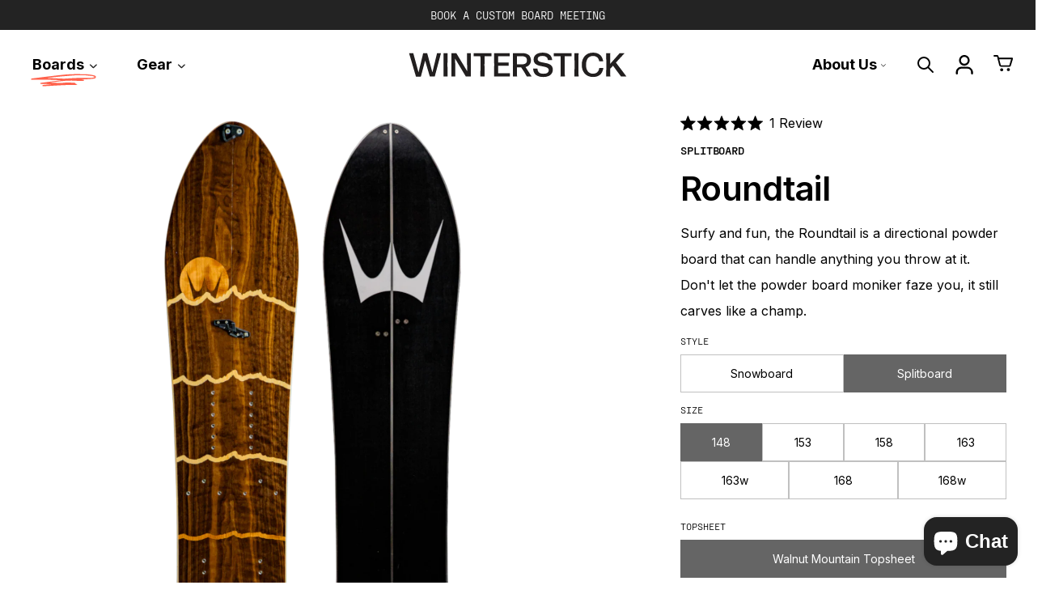

--- FILE ---
content_type: text/html; charset=utf-8
request_url: https://www.winterstick.com/collections/boards/products/roundtail-splitboard
body_size: 44286
content:
<!doctype html>
<html lang="en">
  <head>
    <meta charset="utf-8">
    <meta http-equiv="X-UA-Compatible" content="IE=edge">
    <meta name="viewport" content="width=device-width,initial-scale=1">

    <link
      rel="preconnect"
      href="https://cdn.shopify.com"
      crossorigin>
    <link
      rel="preload"
      href="//www.winterstick.com/cdn/shop/t/33/assets/bundle.css?v=11780531323934197931730209186"
      as="style">
    <link
      rel="preload"
      href="//www.winterstick.com/cdn/shop/t/33/assets/bundle.js?v=53896144434457224681730232858"
      as="script">

    <title>Roundtail Splitboard | Winterstick | Premium Splitboards</title>

    
      <link
        rel="shortcut icon"
        href="//www.winterstick.com/cdn/shop/files/Winterstick_-_Favicon-01_1.jpg?crop=center&height=32&v=1669044956&width=32"
        type="image/png">
    

    
      <meta name="description" content="The Roundtail, originally designed by Winterstick in 1976, is our most versatile powder board. Handcrafted in Sugarloaf Maine. Winterstick Snowboards is quality and craftsmanship driven. Building High Performance Freedom Machines that embody the true heart and spirit of surfing on snow and powder.">
    

    
      <link rel="canonical" href="https://www.winterstick.com/products/roundtail-splitboard">
    

    <script>
  window.Cart = window.Cart || {}
  window.Cart.lang = {
    shipping_header: "Shipping",
    shipping_content: "",
    guarantee_header: "",
    guarantee_content: "100% satisfaction guarantee or money back.",
    fine_print: "Try risk-free. 100% satisfaction guarantee.",
    free_shipping_header: {
      pending: "You\u0026#39;re {{ amount }} away from free shipping!",
      success: "You\u0026#39;ve unlocked free shipping!"
    },
    free_shipping_subheader: "Total must be %d+ after discounts to receive free shipping.",
    free_shipping_threshold: 2500,
    empty_cart: {
      header: "Your cart is empty!",
      subtext: "No sweat. Here are a couple of best sellers you can\u0026#39;t go wrong with.",
    },
  };
</script>

    <!-- google fonts -->
    <link rel="preconnect" href="https://fonts.gstatic.com">
    <link href="https://fonts.googleapis.com/css2?family=Inter:wght@400;500;700&display=swap" rel="stylesheet">

    <link href="//www.winterstick.com/cdn/shop/t/33/assets/bundle.css?v=11780531323934197931730209186" rel="stylesheet" type="text/css" media="all" />

    
<!-- Google Tag Manager -->
<script>(function(w,d,s,l,i){w[l]=w[l]||[];w[l].push({'gtm.start':
new Date().getTime(),event:'gtm.js'});var f=d.getElementsByTagName(s)[0],
j=d.createElement(s),dl=l!='dataLayer'?'&l='+l:'';j.async=true;j.src=
'https://www.googletagmanager.com/gtm.js?id='+i+dl;f.parentNode.insertBefore(j,f);
})(window,document,'script','dataLayer','GTM-M9S6LBK');</script>
<!-- End Google Tag Manager -->

<!-- Google Tag Manager (noscript) -->
<noscript><iframe src="https://www.googletagmanager.com/ns.html?id=GTM-M9S6LBK" height="0" width="0" style="display:none;visibility:hidden"></iframe></noscript>
<!-- End Google Tag Manager (noscript) -->
<!-- header hook for Shopify plugins -->
    <script>window.performance && window.performance.mark && window.performance.mark('shopify.content_for_header.start');</script><meta name="google-site-verification" content="rf4VbuRUdCj5-0UEfuBBUPr3HSIGlOZQ2RQO3riytYI">
<meta id="shopify-digital-wallet" name="shopify-digital-wallet" content="/65803387096/digital_wallets/dialog">
<meta name="shopify-checkout-api-token" content="0c5d375ad98a6e6a579fa6bc155e9094">
<link rel="alternate" type="application/json+oembed" href="https://www.winterstick.com/products/roundtail-splitboard.oembed">
<script async="async" src="/checkouts/internal/preloads.js?locale=en-US"></script>
<link rel="preconnect" href="https://shop.app" crossorigin="anonymous">
<script async="async" src="https://shop.app/checkouts/internal/preloads.js?locale=en-US&shop_id=65803387096" crossorigin="anonymous"></script>
<script id="apple-pay-shop-capabilities" type="application/json">{"shopId":65803387096,"countryCode":"US","currencyCode":"USD","merchantCapabilities":["supports3DS"],"merchantId":"gid:\/\/shopify\/Shop\/65803387096","merchantName":"Winterstick","requiredBillingContactFields":["postalAddress","email"],"requiredShippingContactFields":["postalAddress","email"],"shippingType":"shipping","supportedNetworks":["visa","masterCard","amex","discover","elo","jcb"],"total":{"type":"pending","label":"Winterstick","amount":"1.00"},"shopifyPaymentsEnabled":true,"supportsSubscriptions":true}</script>
<script id="shopify-features" type="application/json">{"accessToken":"0c5d375ad98a6e6a579fa6bc155e9094","betas":["rich-media-storefront-analytics"],"domain":"www.winterstick.com","predictiveSearch":true,"shopId":65803387096,"locale":"en"}</script>
<script>var Shopify = Shopify || {};
Shopify.shop = "winterstick.myshopify.com";
Shopify.locale = "en";
Shopify.currency = {"active":"USD","rate":"1.0"};
Shopify.country = "US";
Shopify.theme = {"name":"Summer Dev with Latest Theme","id":145031692504,"schema_name":"Shopify Theme Lab","schema_version":"1.0.0","theme_store_id":null,"role":"main"};
Shopify.theme.handle = "null";
Shopify.theme.style = {"id":null,"handle":null};
Shopify.cdnHost = "www.winterstick.com/cdn";
Shopify.routes = Shopify.routes || {};
Shopify.routes.root = "/";</script>
<script type="module">!function(o){(o.Shopify=o.Shopify||{}).modules=!0}(window);</script>
<script>!function(o){function n(){var o=[];function n(){o.push(Array.prototype.slice.apply(arguments))}return n.q=o,n}var t=o.Shopify=o.Shopify||{};t.loadFeatures=n(),t.autoloadFeatures=n()}(window);</script>
<script>
  window.ShopifyPay = window.ShopifyPay || {};
  window.ShopifyPay.apiHost = "shop.app\/pay";
  window.ShopifyPay.redirectState = null;
</script>
<script id="shop-js-analytics" type="application/json">{"pageType":"product"}</script>
<script defer="defer" async type="module" src="//www.winterstick.com/cdn/shopifycloud/shop-js/modules/v2/client.init-shop-cart-sync_C5BV16lS.en.esm.js"></script>
<script defer="defer" async type="module" src="//www.winterstick.com/cdn/shopifycloud/shop-js/modules/v2/chunk.common_CygWptCX.esm.js"></script>
<script type="module">
  await import("//www.winterstick.com/cdn/shopifycloud/shop-js/modules/v2/client.init-shop-cart-sync_C5BV16lS.en.esm.js");
await import("//www.winterstick.com/cdn/shopifycloud/shop-js/modules/v2/chunk.common_CygWptCX.esm.js");

  window.Shopify.SignInWithShop?.initShopCartSync?.({"fedCMEnabled":true,"windoidEnabled":true});

</script>
<script>
  window.Shopify = window.Shopify || {};
  if (!window.Shopify.featureAssets) window.Shopify.featureAssets = {};
  window.Shopify.featureAssets['shop-js'] = {"shop-cart-sync":["modules/v2/client.shop-cart-sync_ZFArdW7E.en.esm.js","modules/v2/chunk.common_CygWptCX.esm.js"],"init-fed-cm":["modules/v2/client.init-fed-cm_CmiC4vf6.en.esm.js","modules/v2/chunk.common_CygWptCX.esm.js"],"shop-button":["modules/v2/client.shop-button_tlx5R9nI.en.esm.js","modules/v2/chunk.common_CygWptCX.esm.js"],"shop-cash-offers":["modules/v2/client.shop-cash-offers_DOA2yAJr.en.esm.js","modules/v2/chunk.common_CygWptCX.esm.js","modules/v2/chunk.modal_D71HUcav.esm.js"],"init-windoid":["modules/v2/client.init-windoid_sURxWdc1.en.esm.js","modules/v2/chunk.common_CygWptCX.esm.js"],"shop-toast-manager":["modules/v2/client.shop-toast-manager_ClPi3nE9.en.esm.js","modules/v2/chunk.common_CygWptCX.esm.js"],"init-shop-email-lookup-coordinator":["modules/v2/client.init-shop-email-lookup-coordinator_B8hsDcYM.en.esm.js","modules/v2/chunk.common_CygWptCX.esm.js"],"init-shop-cart-sync":["modules/v2/client.init-shop-cart-sync_C5BV16lS.en.esm.js","modules/v2/chunk.common_CygWptCX.esm.js"],"avatar":["modules/v2/client.avatar_BTnouDA3.en.esm.js"],"pay-button":["modules/v2/client.pay-button_FdsNuTd3.en.esm.js","modules/v2/chunk.common_CygWptCX.esm.js"],"init-customer-accounts":["modules/v2/client.init-customer-accounts_DxDtT_ad.en.esm.js","modules/v2/client.shop-login-button_C5VAVYt1.en.esm.js","modules/v2/chunk.common_CygWptCX.esm.js","modules/v2/chunk.modal_D71HUcav.esm.js"],"init-shop-for-new-customer-accounts":["modules/v2/client.init-shop-for-new-customer-accounts_ChsxoAhi.en.esm.js","modules/v2/client.shop-login-button_C5VAVYt1.en.esm.js","modules/v2/chunk.common_CygWptCX.esm.js","modules/v2/chunk.modal_D71HUcav.esm.js"],"shop-login-button":["modules/v2/client.shop-login-button_C5VAVYt1.en.esm.js","modules/v2/chunk.common_CygWptCX.esm.js","modules/v2/chunk.modal_D71HUcav.esm.js"],"init-customer-accounts-sign-up":["modules/v2/client.init-customer-accounts-sign-up_CPSyQ0Tj.en.esm.js","modules/v2/client.shop-login-button_C5VAVYt1.en.esm.js","modules/v2/chunk.common_CygWptCX.esm.js","modules/v2/chunk.modal_D71HUcav.esm.js"],"shop-follow-button":["modules/v2/client.shop-follow-button_Cva4Ekp9.en.esm.js","modules/v2/chunk.common_CygWptCX.esm.js","modules/v2/chunk.modal_D71HUcav.esm.js"],"checkout-modal":["modules/v2/client.checkout-modal_BPM8l0SH.en.esm.js","modules/v2/chunk.common_CygWptCX.esm.js","modules/v2/chunk.modal_D71HUcav.esm.js"],"lead-capture":["modules/v2/client.lead-capture_Bi8yE_yS.en.esm.js","modules/v2/chunk.common_CygWptCX.esm.js","modules/v2/chunk.modal_D71HUcav.esm.js"],"shop-login":["modules/v2/client.shop-login_D6lNrXab.en.esm.js","modules/v2/chunk.common_CygWptCX.esm.js","modules/v2/chunk.modal_D71HUcav.esm.js"],"payment-terms":["modules/v2/client.payment-terms_CZxnsJam.en.esm.js","modules/v2/chunk.common_CygWptCX.esm.js","modules/v2/chunk.modal_D71HUcav.esm.js"]};
</script>
<script>(function() {
  var isLoaded = false;
  function asyncLoad() {
    if (isLoaded) return;
    isLoaded = true;
    var urls = ["\/\/cdn.shopify.com\/proxy\/40ea6c2073769f3c728824064ac08cd28846978445e2edfbcf0928c3e2a4ee42\/static.cdn.printful.com\/static\/js\/external\/shopify-product-customizer.js?v=0.28\u0026shop=winterstick.myshopify.com\u0026sp-cache-control=cHVibGljLCBtYXgtYWdlPTkwMA","https:\/\/admin.revenuehunt.com\/embed.js?shop=winterstick.myshopify.com"];
    for (var i = 0; i < urls.length; i++) {
      var s = document.createElement('script');
      s.type = 'text/javascript';
      s.async = true;
      s.src = urls[i];
      var x = document.getElementsByTagName('script')[0];
      x.parentNode.insertBefore(s, x);
    }
  };
  if(window.attachEvent) {
    window.attachEvent('onload', asyncLoad);
  } else {
    window.addEventListener('load', asyncLoad, false);
  }
})();</script>
<script id="__st">var __st={"a":65803387096,"offset":-18000,"reqid":"fb42ec0f-acc6-42ad-9676-e0dcd93446ee-1768785137","pageurl":"www.winterstick.com\/collections\/boards\/products\/roundtail-splitboard","u":"a2bdcf6aaa6e","p":"product","rtyp":"product","rid":7887196586200};</script>
<script>window.ShopifyPaypalV4VisibilityTracking = true;</script>
<script id="captcha-bootstrap">!function(){'use strict';const t='contact',e='account',n='new_comment',o=[[t,t],['blogs',n],['comments',n],[t,'customer']],c=[[e,'customer_login'],[e,'guest_login'],[e,'recover_customer_password'],[e,'create_customer']],r=t=>t.map((([t,e])=>`form[action*='/${t}']:not([data-nocaptcha='true']) input[name='form_type'][value='${e}']`)).join(','),a=t=>()=>t?[...document.querySelectorAll(t)].map((t=>t.form)):[];function s(){const t=[...o],e=r(t);return a(e)}const i='password',u='form_key',d=['recaptcha-v3-token','g-recaptcha-response','h-captcha-response',i],f=()=>{try{return window.sessionStorage}catch{return}},m='__shopify_v',_=t=>t.elements[u];function p(t,e,n=!1){try{const o=window.sessionStorage,c=JSON.parse(o.getItem(e)),{data:r}=function(t){const{data:e,action:n}=t;return t[m]||n?{data:e,action:n}:{data:t,action:n}}(c);for(const[e,n]of Object.entries(r))t.elements[e]&&(t.elements[e].value=n);n&&o.removeItem(e)}catch(o){console.error('form repopulation failed',{error:o})}}const l='form_type',E='cptcha';function T(t){t.dataset[E]=!0}const w=window,h=w.document,L='Shopify',v='ce_forms',y='captcha';let A=!1;((t,e)=>{const n=(g='f06e6c50-85a8-45c8-87d0-21a2b65856fe',I='https://cdn.shopify.com/shopifycloud/storefront-forms-hcaptcha/ce_storefront_forms_captcha_hcaptcha.v1.5.2.iife.js',D={infoText:'Protected by hCaptcha',privacyText:'Privacy',termsText:'Terms'},(t,e,n)=>{const o=w[L][v],c=o.bindForm;if(c)return c(t,g,e,D).then(n);var r;o.q.push([[t,g,e,D],n]),r=I,A||(h.body.append(Object.assign(h.createElement('script'),{id:'captcha-provider',async:!0,src:r})),A=!0)});var g,I,D;w[L]=w[L]||{},w[L][v]=w[L][v]||{},w[L][v].q=[],w[L][y]=w[L][y]||{},w[L][y].protect=function(t,e){n(t,void 0,e),T(t)},Object.freeze(w[L][y]),function(t,e,n,w,h,L){const[v,y,A,g]=function(t,e,n){const i=e?o:[],u=t?c:[],d=[...i,...u],f=r(d),m=r(i),_=r(d.filter((([t,e])=>n.includes(e))));return[a(f),a(m),a(_),s()]}(w,h,L),I=t=>{const e=t.target;return e instanceof HTMLFormElement?e:e&&e.form},D=t=>v().includes(t);t.addEventListener('submit',(t=>{const e=I(t);if(!e)return;const n=D(e)&&!e.dataset.hcaptchaBound&&!e.dataset.recaptchaBound,o=_(e),c=g().includes(e)&&(!o||!o.value);(n||c)&&t.preventDefault(),c&&!n&&(function(t){try{if(!f())return;!function(t){const e=f();if(!e)return;const n=_(t);if(!n)return;const o=n.value;o&&e.removeItem(o)}(t);const e=Array.from(Array(32),(()=>Math.random().toString(36)[2])).join('');!function(t,e){_(t)||t.append(Object.assign(document.createElement('input'),{type:'hidden',name:u})),t.elements[u].value=e}(t,e),function(t,e){const n=f();if(!n)return;const o=[...t.querySelectorAll(`input[type='${i}']`)].map((({name:t})=>t)),c=[...d,...o],r={};for(const[a,s]of new FormData(t).entries())c.includes(a)||(r[a]=s);n.setItem(e,JSON.stringify({[m]:1,action:t.action,data:r}))}(t,e)}catch(e){console.error('failed to persist form',e)}}(e),e.submit())}));const S=(t,e)=>{t&&!t.dataset[E]&&(n(t,e.some((e=>e===t))),T(t))};for(const o of['focusin','change'])t.addEventListener(o,(t=>{const e=I(t);D(e)&&S(e,y())}));const B=e.get('form_key'),M=e.get(l),P=B&&M;t.addEventListener('DOMContentLoaded',(()=>{const t=y();if(P)for(const e of t)e.elements[l].value===M&&p(e,B);[...new Set([...A(),...v().filter((t=>'true'===t.dataset.shopifyCaptcha))])].forEach((e=>S(e,t)))}))}(h,new URLSearchParams(w.location.search),n,t,e,['guest_login'])})(!0,!0)}();</script>
<script integrity="sha256-4kQ18oKyAcykRKYeNunJcIwy7WH5gtpwJnB7kiuLZ1E=" data-source-attribution="shopify.loadfeatures" defer="defer" src="//www.winterstick.com/cdn/shopifycloud/storefront/assets/storefront/load_feature-a0a9edcb.js" crossorigin="anonymous"></script>
<script crossorigin="anonymous" defer="defer" src="//www.winterstick.com/cdn/shopifycloud/storefront/assets/shopify_pay/storefront-65b4c6d7.js?v=20250812"></script>
<script data-source-attribution="shopify.dynamic_checkout.dynamic.init">var Shopify=Shopify||{};Shopify.PaymentButton=Shopify.PaymentButton||{isStorefrontPortableWallets:!0,init:function(){window.Shopify.PaymentButton.init=function(){};var t=document.createElement("script");t.src="https://www.winterstick.com/cdn/shopifycloud/portable-wallets/latest/portable-wallets.en.js",t.type="module",document.head.appendChild(t)}};
</script>
<script data-source-attribution="shopify.dynamic_checkout.buyer_consent">
  function portableWalletsHideBuyerConsent(e){var t=document.getElementById("shopify-buyer-consent"),n=document.getElementById("shopify-subscription-policy-button");t&&n&&(t.classList.add("hidden"),t.setAttribute("aria-hidden","true"),n.removeEventListener("click",e))}function portableWalletsShowBuyerConsent(e){var t=document.getElementById("shopify-buyer-consent"),n=document.getElementById("shopify-subscription-policy-button");t&&n&&(t.classList.remove("hidden"),t.removeAttribute("aria-hidden"),n.addEventListener("click",e))}window.Shopify?.PaymentButton&&(window.Shopify.PaymentButton.hideBuyerConsent=portableWalletsHideBuyerConsent,window.Shopify.PaymentButton.showBuyerConsent=portableWalletsShowBuyerConsent);
</script>
<script data-source-attribution="shopify.dynamic_checkout.cart.bootstrap">document.addEventListener("DOMContentLoaded",(function(){function t(){return document.querySelector("shopify-accelerated-checkout-cart, shopify-accelerated-checkout")}if(t())Shopify.PaymentButton.init();else{new MutationObserver((function(e,n){t()&&(Shopify.PaymentButton.init(),n.disconnect())})).observe(document.body,{childList:!0,subtree:!0})}}));
</script>
<link id="shopify-accelerated-checkout-styles" rel="stylesheet" media="screen" href="https://www.winterstick.com/cdn/shopifycloud/portable-wallets/latest/accelerated-checkout-backwards-compat.css" crossorigin="anonymous">
<style id="shopify-accelerated-checkout-cart">
        #shopify-buyer-consent {
  margin-top: 1em;
  display: inline-block;
  width: 100%;
}

#shopify-buyer-consent.hidden {
  display: none;
}

#shopify-subscription-policy-button {
  background: none;
  border: none;
  padding: 0;
  text-decoration: underline;
  font-size: inherit;
  cursor: pointer;
}

#shopify-subscription-policy-button::before {
  box-shadow: none;
}

      </style>

<script>window.performance && window.performance.mark && window.performance.mark('shopify.content_for_header.end');</script>
  <!-- BEGIN app block: shopify://apps/okendo/blocks/theme-settings/bb689e69-ea70-4661-8fb7-ad24a2e23c29 --><!-- BEGIN app snippet: header-metafields -->










    <style type="text/css" data-href="https://d3hw6dc1ow8pp2.cloudfront.net/reviews-widget-plus/css/okendo-reviews-styles.8dfe73f0.css"></style><style type="text/css" data-href="https://d3hw6dc1ow8pp2.cloudfront.net/reviews-widget-plus/css/modules/okendo-star-rating.86dbf7f0.css"></style><style type="text/css">.okeReviews[data-oke-container],div.okeReviews{font-size:14px;font-size:var(--oke-text-regular);font-weight:400;font-family:var(--oke-text-fontFamily);line-height:1.6}.okeReviews[data-oke-container] *,.okeReviews[data-oke-container] :after,.okeReviews[data-oke-container] :before,div.okeReviews *,div.okeReviews :after,div.okeReviews :before{box-sizing:border-box}.okeReviews[data-oke-container] h1,.okeReviews[data-oke-container] h2,.okeReviews[data-oke-container] h3,.okeReviews[data-oke-container] h4,.okeReviews[data-oke-container] h5,.okeReviews[data-oke-container] h6,div.okeReviews h1,div.okeReviews h2,div.okeReviews h3,div.okeReviews h4,div.okeReviews h5,div.okeReviews h6{font-size:1em;font-weight:400;line-height:1.4;margin:0}.okeReviews[data-oke-container] ul,div.okeReviews ul{padding:0;margin:0}.okeReviews[data-oke-container] li,div.okeReviews li{list-style-type:none;padding:0}.okeReviews[data-oke-container] p,div.okeReviews p{line-height:1.8;margin:0 0 4px}.okeReviews[data-oke-container] p:last-child,div.okeReviews p:last-child{margin-bottom:0}.okeReviews[data-oke-container] a,div.okeReviews a{text-decoration:none;color:inherit}.okeReviews[data-oke-container] button,div.okeReviews button{border-radius:0;border:0;box-shadow:none;margin:0;width:auto;min-width:auto;padding:0;background-color:transparent;min-height:auto}.okeReviews[data-oke-container] button,.okeReviews[data-oke-container] input,.okeReviews[data-oke-container] select,.okeReviews[data-oke-container] textarea,div.okeReviews button,div.okeReviews input,div.okeReviews select,div.okeReviews textarea{font-family:inherit;font-size:1em}.okeReviews[data-oke-container] label,.okeReviews[data-oke-container] select,div.okeReviews label,div.okeReviews select{display:inline}.okeReviews[data-oke-container] select,div.okeReviews select{width:auto}.okeReviews[data-oke-container] article,.okeReviews[data-oke-container] aside,div.okeReviews article,div.okeReviews aside{margin:0}.okeReviews[data-oke-container] table,div.okeReviews table{background:transparent;border:0;border-collapse:collapse;border-spacing:0;font-family:inherit;font-size:1em;table-layout:auto}.okeReviews[data-oke-container] table td,.okeReviews[data-oke-container] table th,.okeReviews[data-oke-container] table tr,div.okeReviews table td,div.okeReviews table th,div.okeReviews table tr{border:0;font-family:inherit;font-size:1em}.okeReviews[data-oke-container] table td,.okeReviews[data-oke-container] table th,div.okeReviews table td,div.okeReviews table th{background:transparent;font-weight:400;letter-spacing:normal;padding:0;text-align:left;text-transform:none;vertical-align:middle}.okeReviews[data-oke-container] table tr:hover td,.okeReviews[data-oke-container] table tr:hover th,div.okeReviews table tr:hover td,div.okeReviews table tr:hover th{background:transparent}.okeReviews[data-oke-container] fieldset,div.okeReviews fieldset{border:0;padding:0;margin:0;min-width:0}.okeReviews[data-oke-container] img,div.okeReviews img{max-width:none}.okeReviews[data-oke-container] div:empty,div.okeReviews div:empty{display:block}.okeReviews[data-oke-container] .oke-icon:before,div.okeReviews .oke-icon:before{font-family:oke-widget-icons!important;font-style:normal;font-weight:400;font-variant:normal;text-transform:none;line-height:1;-webkit-font-smoothing:antialiased;-moz-osx-font-smoothing:grayscale;color:inherit}.okeReviews[data-oke-container] .oke-icon--select-arrow:before,div.okeReviews .oke-icon--select-arrow:before{content:""}.okeReviews[data-oke-container] .oke-icon--loading:before,div.okeReviews .oke-icon--loading:before{content:""}.okeReviews[data-oke-container] .oke-icon--pencil:before,div.okeReviews .oke-icon--pencil:before{content:""}.okeReviews[data-oke-container] .oke-icon--filter:before,div.okeReviews .oke-icon--filter:before{content:""}.okeReviews[data-oke-container] .oke-icon--play:before,div.okeReviews .oke-icon--play:before{content:""}.okeReviews[data-oke-container] .oke-icon--tick-circle:before,div.okeReviews .oke-icon--tick-circle:before{content:""}.okeReviews[data-oke-container] .oke-icon--chevron-left:before,div.okeReviews .oke-icon--chevron-left:before{content:""}.okeReviews[data-oke-container] .oke-icon--chevron-right:before,div.okeReviews .oke-icon--chevron-right:before{content:""}.okeReviews[data-oke-container] .oke-icon--thumbs-down:before,div.okeReviews .oke-icon--thumbs-down:before{content:""}.okeReviews[data-oke-container] .oke-icon--thumbs-up:before,div.okeReviews .oke-icon--thumbs-up:before{content:""}.okeReviews[data-oke-container] .oke-icon--close:before,div.okeReviews .oke-icon--close:before{content:""}.okeReviews[data-oke-container] .oke-icon--chevron-up:before,div.okeReviews .oke-icon--chevron-up:before{content:""}.okeReviews[data-oke-container] .oke-icon--chevron-down:before,div.okeReviews .oke-icon--chevron-down:before{content:""}.okeReviews[data-oke-container] .oke-icon--star:before,div.okeReviews .oke-icon--star:before{content:""}.okeReviews[data-oke-container] .oke-icon--magnifying-glass:before,div.okeReviews .oke-icon--magnifying-glass:before{content:""}@font-face{font-family:oke-widget-icons;src:url(https://d3hw6dc1ow8pp2.cloudfront.net/reviews-widget-plus/fonts/oke-widget-icons.ttf) format("truetype"),url(https://d3hw6dc1ow8pp2.cloudfront.net/reviews-widget-plus/fonts/oke-widget-icons.woff) format("woff"),url(https://d3hw6dc1ow8pp2.cloudfront.net/reviews-widget-plus/img/oke-widget-icons.bc0d6b0a.svg) format("svg");font-weight:400;font-style:normal;font-display:block}.okeReviews[data-oke-container] .oke-button,div.okeReviews .oke-button{display:inline-block;border-style:solid;border-color:var(--oke-button-borderColor);border-width:var(--oke-button-borderWidth);background-color:var(--oke-button-backgroundColor);line-height:1;padding:12px 24px;margin:0;border-radius:var(--oke-button-borderRadius);color:var(--oke-button-textColor);text-align:center;position:relative;font-weight:var(--oke-button-fontWeight);font-size:var(--oke-button-fontSize);font-family:var(--oke-button-fontFamily);outline:0}.okeReviews[data-oke-container] .oke-button-text,.okeReviews[data-oke-container] .oke-button .oke-icon,div.okeReviews .oke-button-text,div.okeReviews .oke-button .oke-icon{line-height:1}.okeReviews[data-oke-container] .oke-button.oke-is-loading,div.okeReviews .oke-button.oke-is-loading{position:relative}.okeReviews[data-oke-container] .oke-button.oke-is-loading:before,div.okeReviews .oke-button.oke-is-loading:before{font-family:oke-widget-icons!important;font-style:normal;font-weight:400;font-variant:normal;text-transform:none;line-height:1;-webkit-font-smoothing:antialiased;-moz-osx-font-smoothing:grayscale;content:"";color:undefined;font-size:12px;display:inline-block;animation:oke-spin 1s linear infinite;position:absolute;width:12px;height:12px;top:0;left:0;bottom:0;right:0;margin:auto}.okeReviews[data-oke-container] .oke-button.oke-is-loading>*,div.okeReviews .oke-button.oke-is-loading>*{opacity:0}.okeReviews[data-oke-container] .oke-button.oke-is-active,div.okeReviews .oke-button.oke-is-active{background-color:var(--oke-button-backgroundColorActive);color:var(--oke-button-textColorActive);border-color:var(--oke-button-borderColorActive)}.okeReviews[data-oke-container] .oke-button:not(.oke-is-loading),div.okeReviews .oke-button:not(.oke-is-loading){cursor:pointer}.okeReviews[data-oke-container] .oke-button:not(.oke-is-loading):not(.oke-is-active):hover,div.okeReviews .oke-button:not(.oke-is-loading):not(.oke-is-active):hover{background-color:var(--oke-button-backgroundColorHover);color:var(--oke-button-textColorHover);border-color:var(--oke-button-borderColorHover);box-shadow:0 0 0 2px var(--oke-button-backgroundColorHover)}.okeReviews[data-oke-container] .oke-button:not(.oke-is-loading):not(.oke-is-active):active,.okeReviews[data-oke-container] .oke-button:not(.oke-is-loading):not(.oke-is-active):hover:active,div.okeReviews .oke-button:not(.oke-is-loading):not(.oke-is-active):active,div.okeReviews .oke-button:not(.oke-is-loading):not(.oke-is-active):hover:active{background-color:var(--oke-button-backgroundColorActive);color:var(--oke-button-textColorActive);border-color:var(--oke-button-borderColorActive)}.okeReviews[data-oke-container] .oke-title,div.okeReviews .oke-title{font-weight:var(--oke-title-fontWeight);font-size:var(--oke-title-fontSize);font-family:var(--oke-title-fontFamily)}.okeReviews[data-oke-container] .oke-bodyText,div.okeReviews .oke-bodyText{font-weight:var(--oke-bodyText-fontWeight);font-size:var(--oke-bodyText-fontSize);font-family:var(--oke-bodyText-fontFamily)}.okeReviews[data-oke-container] .oke-linkButton,div.okeReviews .oke-linkButton{cursor:pointer;font-weight:700;pointer-events:auto;text-decoration:underline}.okeReviews[data-oke-container] .oke-linkButton:hover,div.okeReviews .oke-linkButton:hover{text-decoration:none}.okeReviews[data-oke-container] .oke-readMore,div.okeReviews .oke-readMore{cursor:pointer;color:inherit;text-decoration:underline}.okeReviews[data-oke-container] .oke-select,div.okeReviews .oke-select{cursor:pointer;background-repeat:no-repeat;background-position-x:100%;background-position-y:50%;border:none;padding:0 24px 0 12px;appearance:none;color:inherit;-webkit-appearance:none;background-color:transparent;background-image:url("data:image/svg+xml;charset=utf-8,%3Csvg fill='currentColor' xmlns='http://www.w3.org/2000/svg' viewBox='0 0 24 24'%3E%3Cpath d='M7 10l5 5 5-5z'/%3E%3Cpath d='M0 0h24v24H0z' fill='none'/%3E%3C/svg%3E");outline-offset:4px}.okeReviews[data-oke-container] .oke-select:disabled,div.okeReviews .oke-select:disabled{background-color:transparent;background-image:url("data:image/svg+xml;charset=utf-8,%3Csvg fill='%239a9db1' xmlns='http://www.w3.org/2000/svg' viewBox='0 0 24 24'%3E%3Cpath d='M7 10l5 5 5-5z'/%3E%3Cpath d='M0 0h24v24H0z' fill='none'/%3E%3C/svg%3E")}.okeReviews[data-oke-container] .oke-loader,div.okeReviews .oke-loader{position:relative}.okeReviews[data-oke-container] .oke-loader:before,div.okeReviews .oke-loader:before{font-family:oke-widget-icons!important;font-style:normal;font-weight:400;font-variant:normal;text-transform:none;line-height:1;-webkit-font-smoothing:antialiased;-moz-osx-font-smoothing:grayscale;content:"";color:var(--oke-text-secondaryColor);font-size:12px;display:inline-block;animation:oke-spin 1s linear infinite;position:absolute;width:12px;height:12px;top:0;left:0;bottom:0;right:0;margin:auto}.okeReviews[data-oke-container] .oke-a11yText,div.okeReviews .oke-a11yText{border:0;clip:rect(0 0 0 0);height:1px;margin:-1px;overflow:hidden;padding:0;position:absolute;width:1px}.okeReviews[data-oke-container] .oke-hidden,div.okeReviews .oke-hidden{display:none}.okeReviews[data-oke-container] .oke-modal,div.okeReviews .oke-modal{bottom:0;left:0;overflow:auto;position:fixed;right:0;top:0;z-index:2147483647;max-height:100%;background-color:rgba(0,0,0,.5);padding:40px 0 32px}@media only screen and (min-width:1024px){.okeReviews[data-oke-container] .oke-modal,div.okeReviews .oke-modal{display:flex;align-items:center;padding:48px 0}}.okeReviews[data-oke-container] .oke-modal ::selection,div.okeReviews .oke-modal ::selection{background-color:rgba(39,45,69,.2)}.okeReviews[data-oke-container] .oke-modal,.okeReviews[data-oke-container] .oke-modal p,div.okeReviews .oke-modal,div.okeReviews .oke-modal p{color:#272d45}.okeReviews[data-oke-container] .oke-modal-content,div.okeReviews .oke-modal-content{background-color:#fff;margin:auto;position:relative;will-change:transform,opacity;width:calc(100% - 64px)}@media only screen and (min-width:1024px){.okeReviews[data-oke-container] .oke-modal-content,div.okeReviews .oke-modal-content{max-width:1000px}}.okeReviews[data-oke-container] .oke-modal-close,div.okeReviews .oke-modal-close{cursor:pointer;position:absolute;width:32px;height:32px;top:-32px;padding:4px;right:-4px;line-height:1}.okeReviews[data-oke-container] .oke-modal-close:before,div.okeReviews .oke-modal-close:before{font-family:oke-widget-icons!important;font-style:normal;font-weight:400;font-variant:normal;text-transform:none;line-height:1;-webkit-font-smoothing:antialiased;-moz-osx-font-smoothing:grayscale;content:"";color:#fff;font-size:24px;display:inline-block;width:24px;height:24px}.okeReviews[data-oke-container] .oke-modal-overlay,div.okeReviews .oke-modal-overlay{background-color:rgba(43,46,56,.9)}@media only screen and (min-width:1024px){.okeReviews[data-oke-container] .oke-modal--large .oke-modal-content,div.okeReviews .oke-modal--large .oke-modal-content{max-width:1200px}}.okeReviews[data-oke-container] .oke-modal .oke-helpful,.okeReviews[data-oke-container] .oke-modal .oke-helpful-vote-button,.okeReviews[data-oke-container] .oke-modal .oke-reviewContent-date,div.okeReviews .oke-modal .oke-helpful,div.okeReviews .oke-modal .oke-helpful-vote-button,div.okeReviews .oke-modal .oke-reviewContent-date{color:#676986}.oke-modal .okeReviews[data-oke-container].oke-w,.oke-modal div.okeReviews.oke-w{color:#272d45}.okeReviews[data-oke-container] .oke-tag,div.okeReviews .oke-tag{align-items:center;color:#272d45;display:flex;font-size:var(--oke-text-small);font-weight:600;text-align:left;position:relative;z-index:2;background-color:#f4f4f6;padding:4px 6px;border:none;border-radius:4px;gap:6px;line-height:1}.okeReviews[data-oke-container] .oke-tag svg,div.okeReviews .oke-tag svg{fill:currentColor;height:1rem}.okeReviews[data-oke-container] .hooper,div.okeReviews .hooper{height:auto}.okeReviews--left{text-align:left}.okeReviews--right{text-align:right}.okeReviews--center{text-align:center}.okeReviews :not([tabindex="-1"]):focus-visible{outline:5px auto highlight;outline:5px auto -webkit-focus-ring-color}.is-oke-modalOpen{overflow:hidden!important}img.oke-is-error{background-color:var(--oke-shadingColor);background-size:cover;background-position:50% 50%;box-shadow:inset 0 0 0 1px var(--oke-border-color)}@keyframes oke-spin{0%{transform:rotate(0deg)}to{transform:rotate(1turn)}}@keyframes oke-fade-in{0%{opacity:0}to{opacity:1}}
.oke-stars{line-height:1;position:relative;display:inline-block}.oke-stars-background svg{overflow:visible}.oke-stars-foreground{overflow:hidden;position:absolute;top:0;left:0}.oke-sr{display:inline-block;padding-top:var(--oke-starRating-spaceAbove);padding-bottom:var(--oke-starRating-spaceBelow)}.oke-sr .oke-is-clickable{cursor:pointer}.oke-sr-count,.oke-sr-rating,.oke-sr-stars{display:inline-block;vertical-align:middle}.oke-sr-stars{line-height:1;margin-right:8px}.oke-sr-rating{display:none}.oke-sr-count--brackets:before{content:"("}.oke-sr-count--brackets:after{content:")"}</style>

    <script type="application/json" id="oke-reviews-settings">{"subscriberId":"fb2b1314-bb0c-4721-8414-b4546587bbcc","analyticsSettings":{"provider":"none"},"widgetSettings":{"global":{"dateSettings":{"format":{"type":"relative"}},"stars":{"backgroundColor":"#E5E5E5","foregroundColor":"#FF614B","interspace":2,"shape":{"type":"default"},"showBorder":false},"showIncentiveIndicator":false,"recorderPlusEnabled":true,"searchEnginePaginationEnabled":false,"font":{"fontType":"inherit-from-page"}},"homepageCarousel":{"slidesPerPage":{"large":3,"medium":2},"totalSlides":12,"scrollBehaviour":"slide","style":{"showDates":true,"border":{"color":"#E5E5EB","width":{"value":1,"unit":"px"}},"headingFont":{"hasCustomFontSettings":false},"bodyFont":{"hasCustomFontSettings":false},"arrows":{"color":"#676986","size":{"value":24,"unit":"px"},"enabled":true},"avatar":{"backgroundColor":"#E5E5EB","placeholderTextColor":"#2C3E50","size":{"value":48,"unit":"px"},"enabled":true},"media":{"size":{"value":80,"unit":"px"},"imageGap":{"value":4,"unit":"px"},"enabled":true},"stars":{"height":{"value":18,"unit":"px"}},"productImageSize":{"value":48,"unit":"px"},"layout":{"name":"default","reviewDetailsPosition":"below","showProductName":false,"showAttributeBars":false,"showProductDetails":"only-when-grouped"},"highlightColor":"#0E7A82","spaceAbove":{"value":20,"unit":"px"},"text":{"primaryColor":"#2C3E50","fontSizeRegular":{"value":14,"unit":"px"},"fontSizeSmall":{"value":12,"unit":"px"},"secondaryColor":"#676986"},"spaceBelow":{"value":20,"unit":"px"}},"defaultSort":"rating desc","autoPlay":false,"truncation":{"bodyMaxLines":4,"enabled":true,"truncateAll":false}},"mediaCarousel":{"minimumImages":1,"linkText":"Read More","autoPlay":false,"slideSize":"medium","arrowPosition":"outside"},"mediaGrid":{"gridStyleDesktop":{"layout":"default-desktop"},"gridStyleMobile":{"layout":"default-mobile"},"showMoreArrow":{"arrowColor":"#676986","enabled":true,"backgroundColor":"#f4f4f6"},"linkText":"Read More","infiniteScroll":false,"gapSize":{"value":10,"unit":"px"}},"questions":{"initialPageSize":6,"loadMorePageSize":6},"reviewsBadge":{"layout":"large","colorScheme":"dark"},"reviewsTab":{"enabled":false},"reviewsWidget":{"tabs":{"reviews":true},"header":{"columnDistribution":"space-between","verticalAlignment":"top","blocks":[{"columnWidth":"two-thirds","modules":[],"textAlignment":"left"}]},"style":{"showDates":true,"border":{"color":"#E5E5EB","width":{"value":1,"unit":"px"}},"bodyFont":{"hasCustomFontSettings":false},"headingFont":{"hasCustomFontSettings":false},"filters":{"backgroundColorActive":"#676986","backgroundColor":"#FFFFFF","borderColor":"#DBDDE4","borderRadius":{"value":100,"unit":"px"},"borderColorActive":"#676986","textColorActive":"#FFFFFF","textColor":"#000000","searchHighlightColor":"#B2F9E9"},"avatar":{"backgroundColor":"#E5E5EB","placeholderTextColor":"#2C3E50","size":{"value":48,"unit":"px"},"enabled":true},"stars":{"height":{"value":18,"unit":"px"}},"shadingColor":"#F7F7F8","productImageSize":{"value":48,"unit":"px"},"button":{"backgroundColorActive":"#656565","borderColorHover":"#DBDDE4","backgroundColor":"#F7F7F8","borderColor":"#656565","backgroundColorHover":"#F4F4F6","textColorHover":"#000000","borderRadius":{"value":0,"unit":"px"},"borderWidth":{"value":1,"unit":"px"},"borderColorActive":"#656565","textColorActive":"#FFFFFF","textColor":"#000000","font":{"hasCustomFontSettings":false}},"highlightColor":"#000000","spaceAbove":{"value":20,"unit":"px"},"text":{"primaryColor":"#000000","fontSizeRegular":{"value":16,"unit":"px"},"fontSizeLarge":{"value":24,"unit":"px"},"fontSizeSmall":{"value":14,"unit":"px"},"secondaryColor":"#676986"},"spaceBelow":{"value":20,"unit":"px"},"attributeBar":{"style":"default","backgroundColor":"#D3D4DD","shadingColor":"#9A9DB1","markerColor":"#656565"}},"showWhenEmpty":true,"reviews":{"list":{"layout":{"name":"default","borderStyle":"minimal","collapseReviewerDetails":false,"showProductVariantName":false,"columnAmount":4,"showProductDetails":"only-when-grouped"},"initialPageSize":4,"media":{"layout":"featured","size":{"value":200,"unit":"px"}},"truncation":{"bodyMaxLines":4,"truncateAll":true,"enabled":true},"loadMorePageSize":4},"controls":{"filterMode":"closed","defaultSort":"date desc","writeReviewButtonEnabled":true,"freeTextSearchEnabled":false}}},"starRatings":{"showWhenEmpty":false,"style":{"globalOverrideSettings":{"backgroundColor":"#E5E5E5","foregroundColor":"#000000","interspace":2,"showBorder":false},"spaceAbove":{"value":0,"unit":"px"},"text":{"content":"review-count","style":"number-and-text","brackets":false},"singleStar":false,"height":{"value":18,"unit":"px"},"spaceBelow":{"value":0,"unit":"px"}},"clickBehavior":"scroll-to-widget"}},"features":{"recorderPlusEnabled":true,"recorderQandaPlusEnabled":true}}</script>
            <style id="oke-css-vars">:root{--oke-widget-spaceAbove:20px;--oke-widget-spaceBelow:20px;--oke-starRating-spaceAbove:0;--oke-starRating-spaceBelow:0;--oke-button-backgroundColor:#f7f7f8;--oke-button-backgroundColorHover:#f4f4f6;--oke-button-backgroundColorActive:#656565;--oke-button-textColor:#000;--oke-button-textColorHover:#000;--oke-button-textColorActive:#fff;--oke-button-borderColor:#656565;--oke-button-borderColorHover:#dbdde4;--oke-button-borderColorActive:#656565;--oke-button-borderRadius:0;--oke-button-borderWidth:1px;--oke-button-fontWeight:700;--oke-button-fontSize:var(--oke-text-regular,14px);--oke-button-fontFamily:inherit;--oke-border-color:#e5e5eb;--oke-border-width:1px;--oke-text-primaryColor:#000;--oke-text-secondaryColor:#676986;--oke-text-small:14px;--oke-text-regular:16px;--oke-text-large:24px;--oke-text-fontFamily:inherit;--oke-avatar-size:48px;--oke-avatar-backgroundColor:#e5e5eb;--oke-avatar-placeholderTextColor:#2c3e50;--oke-highlightColor:#000;--oke-shadingColor:#f7f7f8;--oke-productImageSize:48px;--oke-attributeBar-shadingColor:#9a9db1;--oke-attributeBar-borderColor:undefined;--oke-attributeBar-backgroundColor:#d3d4dd;--oke-attributeBar-markerColor:#656565;--oke-filter-backgroundColor:#fff;--oke-filter-backgroundColorActive:#676986;--oke-filter-borderColor:#dbdde4;--oke-filter-borderColorActive:#676986;--oke-filter-textColor:#000;--oke-filter-textColorActive:#fff;--oke-filter-borderRadius:100px;--oke-filter-searchHighlightColor:#b2f9e9;--oke-mediaGrid-chevronColor:#676986;--oke-stars-foregroundColor:#ff614b;--oke-stars-backgroundColor:#e5e5e5;--oke-stars-borderWidth:0}.oke-sr{--oke-stars-foregroundColor:#000;--oke-stars-backgroundColor:#e5e5e5;--oke-stars-borderWidth:0}.oke-w,oke-modal{--oke-title-fontWeight:600;--oke-title-fontSize:var(--oke-text-regular,14px);--oke-title-fontFamily:inherit;--oke-bodyText-fontWeight:400;--oke-bodyText-fontSize:var(--oke-text-regular,14px);--oke-bodyText-fontFamily:inherit}</style>
            
            <template id="oke-reviews-body-template"><svg id="oke-star-symbols" style="display:none!important" data-oke-id="oke-star-symbols"><symbol id="oke-star-empty" style="overflow:visible;"><path id="star-default--empty" fill="var(--oke-stars-backgroundColor)" stroke="var(--oke-stars-borderColor)" stroke-width="var(--oke-stars-borderWidth)" d="M3.34 13.86c-.48.3-.76.1-.63-.44l1.08-4.56L.26 5.82c-.42-.36-.32-.7.24-.74l4.63-.37L6.92.39c.2-.52.55-.52.76 0l1.8 4.32 4.62.37c.56.05.67.37.24.74l-3.53 3.04 1.08 4.56c.13.54-.14.74-.63.44L7.3 11.43l-3.96 2.43z"/></symbol><symbol id="oke-star-filled" style="overflow:visible;"><path id="star-default--filled" fill="var(--oke-stars-foregroundColor)" stroke="var(--oke-stars-borderColor)" stroke-width="var(--oke-stars-borderWidth)" d="M3.34 13.86c-.48.3-.76.1-.63-.44l1.08-4.56L.26 5.82c-.42-.36-.32-.7.24-.74l4.63-.37L6.92.39c.2-.52.55-.52.76 0l1.8 4.32 4.62.37c.56.05.67.37.24.74l-3.53 3.04 1.08 4.56c.13.54-.14.74-.63.44L7.3 11.43l-3.96 2.43z"/></symbol></svg></template><script>document.addEventListener('readystatechange',() =>{Array.from(document.getElementById('oke-reviews-body-template')?.content.children)?.forEach(function(child){if(!Array.from(document.body.querySelectorAll('[data-oke-id='.concat(child.getAttribute('data-oke-id'),']'))).length){document.body.prepend(child)}})},{once:true});</script>













<!-- END app snippet -->

<!-- BEGIN app snippet: widget-plus-initialisation-script -->




    <script async id="okendo-reviews-script" src="https://d3hw6dc1ow8pp2.cloudfront.net/reviews-widget-plus/js/okendo-reviews.js"></script>

<!-- END app snippet -->


<!-- END app block --><!-- BEGIN app block: shopify://apps/klaviyo-email-marketing-sms/blocks/klaviyo-onsite-embed/2632fe16-c075-4321-a88b-50b567f42507 -->












  <script async src="https://static.klaviyo.com/onsite/js/Wm3VAb/klaviyo.js?company_id=Wm3VAb"></script>
  <script>!function(){if(!window.klaviyo){window._klOnsite=window._klOnsite||[];try{window.klaviyo=new Proxy({},{get:function(n,i){return"push"===i?function(){var n;(n=window._klOnsite).push.apply(n,arguments)}:function(){for(var n=arguments.length,o=new Array(n),w=0;w<n;w++)o[w]=arguments[w];var t="function"==typeof o[o.length-1]?o.pop():void 0,e=new Promise((function(n){window._klOnsite.push([i].concat(o,[function(i){t&&t(i),n(i)}]))}));return e}}})}catch(n){window.klaviyo=window.klaviyo||[],window.klaviyo.push=function(){var n;(n=window._klOnsite).push.apply(n,arguments)}}}}();</script>

  
    <script id="viewed_product">
      if (item == null) {
        var _learnq = _learnq || [];

        var MetafieldReviews = null
        var MetafieldYotpoRating = null
        var MetafieldYotpoCount = null
        var MetafieldLooxRating = null
        var MetafieldLooxCount = null
        var okendoProduct = null
        var okendoProductReviewCount = null
        var okendoProductReviewAverageValue = null
        try {
          // The following fields are used for Customer Hub recently viewed in order to add reviews.
          // This information is not part of __kla_viewed. Instead, it is part of __kla_viewed_reviewed_items
          MetafieldReviews = {"rating":{"scale_min":"1.0","scale_max":"5.0","value":"5.0"},"rating_count":1};
          MetafieldYotpoRating = null
          MetafieldYotpoCount = null
          MetafieldLooxRating = null
          MetafieldLooxCount = null

          okendoProduct = {"reviewCount":1,"reviewAverageValue":"5.0"}
          // If the okendo metafield is not legacy, it will error, which then requires the new json formatted data
          if (okendoProduct && 'error' in okendoProduct) {
            okendoProduct = null
          }
          okendoProductReviewCount = okendoProduct ? okendoProduct.reviewCount : null
          okendoProductReviewAverageValue = okendoProduct ? okendoProduct.reviewAverageValue : null
        } catch (error) {
          console.error('Error in Klaviyo onsite reviews tracking:', error);
        }

        var item = {
          Name: "Roundtail Splitboard",
          ProductID: 7887196586200,
          Categories: ["All Products","Boards","Ready-to-Ship","Splitboards"],
          ImageURL: "https://www.winterstick.com/cdn/shop/files/Hero_grande.png?v=1696470467",
          URL: "https://www.winterstick.com/products/roundtail-splitboard",
          Brand: "Winterstick",
          Price: "$1,600.00",
          Value: "1,600.00",
          CompareAtPrice: "$0.00"
        };
        _learnq.push(['track', 'Viewed Product', item]);
        _learnq.push(['trackViewedItem', {
          Title: item.Name,
          ItemId: item.ProductID,
          Categories: item.Categories,
          ImageUrl: item.ImageURL,
          Url: item.URL,
          Metadata: {
            Brand: item.Brand,
            Price: item.Price,
            Value: item.Value,
            CompareAtPrice: item.CompareAtPrice
          },
          metafields:{
            reviews: MetafieldReviews,
            yotpo:{
              rating: MetafieldYotpoRating,
              count: MetafieldYotpoCount,
            },
            loox:{
              rating: MetafieldLooxRating,
              count: MetafieldLooxCount,
            },
            okendo: {
              rating: okendoProductReviewAverageValue,
              count: okendoProductReviewCount,
            }
          }
        }]);
      }
    </script>
  




  <script>
    window.klaviyoReviewsProductDesignMode = false
  </script>







<!-- END app block --><script src="https://cdn.shopify.com/extensions/7bc9bb47-adfa-4267-963e-cadee5096caf/inbox-1252/assets/inbox-chat-loader.js" type="text/javascript" defer="defer"></script>
<meta property="og:image" content="https://cdn.shopify.com/s/files/1/0658/0338/7096/files/Hero.png?v=1696470467" />
<meta property="og:image:secure_url" content="https://cdn.shopify.com/s/files/1/0658/0338/7096/files/Hero.png?v=1696470467" />
<meta property="og:image:width" content="1112" />
<meta property="og:image:height" content="1681" />
<link href="https://monorail-edge.shopifysvc.com" rel="dns-prefetch">
<script>(function(){if ("sendBeacon" in navigator && "performance" in window) {try {var session_token_from_headers = performance.getEntriesByType('navigation')[0].serverTiming.find(x => x.name == '_s').description;} catch {var session_token_from_headers = undefined;}var session_cookie_matches = document.cookie.match(/_shopify_s=([^;]*)/);var session_token_from_cookie = session_cookie_matches && session_cookie_matches.length === 2 ? session_cookie_matches[1] : "";var session_token = session_token_from_headers || session_token_from_cookie || "";function handle_abandonment_event(e) {var entries = performance.getEntries().filter(function(entry) {return /monorail-edge.shopifysvc.com/.test(entry.name);});if (!window.abandonment_tracked && entries.length === 0) {window.abandonment_tracked = true;var currentMs = Date.now();var navigation_start = performance.timing.navigationStart;var payload = {shop_id: 65803387096,url: window.location.href,navigation_start,duration: currentMs - navigation_start,session_token,page_type: "product"};window.navigator.sendBeacon("https://monorail-edge.shopifysvc.com/v1/produce", JSON.stringify({schema_id: "online_store_buyer_site_abandonment/1.1",payload: payload,metadata: {event_created_at_ms: currentMs,event_sent_at_ms: currentMs}}));}}window.addEventListener('pagehide', handle_abandonment_event);}}());</script>
<script id="web-pixels-manager-setup">(function e(e,d,r,n,o){if(void 0===o&&(o={}),!Boolean(null===(a=null===(i=window.Shopify)||void 0===i?void 0:i.analytics)||void 0===a?void 0:a.replayQueue)){var i,a;window.Shopify=window.Shopify||{};var t=window.Shopify;t.analytics=t.analytics||{};var s=t.analytics;s.replayQueue=[],s.publish=function(e,d,r){return s.replayQueue.push([e,d,r]),!0};try{self.performance.mark("wpm:start")}catch(e){}var l=function(){var e={modern:/Edge?\/(1{2}[4-9]|1[2-9]\d|[2-9]\d{2}|\d{4,})\.\d+(\.\d+|)|Firefox\/(1{2}[4-9]|1[2-9]\d|[2-9]\d{2}|\d{4,})\.\d+(\.\d+|)|Chrom(ium|e)\/(9{2}|\d{3,})\.\d+(\.\d+|)|(Maci|X1{2}).+ Version\/(15\.\d+|(1[6-9]|[2-9]\d|\d{3,})\.\d+)([,.]\d+|)( \(\w+\)|)( Mobile\/\w+|) Safari\/|Chrome.+OPR\/(9{2}|\d{3,})\.\d+\.\d+|(CPU[ +]OS|iPhone[ +]OS|CPU[ +]iPhone|CPU IPhone OS|CPU iPad OS)[ +]+(15[._]\d+|(1[6-9]|[2-9]\d|\d{3,})[._]\d+)([._]\d+|)|Android:?[ /-](13[3-9]|1[4-9]\d|[2-9]\d{2}|\d{4,})(\.\d+|)(\.\d+|)|Android.+Firefox\/(13[5-9]|1[4-9]\d|[2-9]\d{2}|\d{4,})\.\d+(\.\d+|)|Android.+Chrom(ium|e)\/(13[3-9]|1[4-9]\d|[2-9]\d{2}|\d{4,})\.\d+(\.\d+|)|SamsungBrowser\/([2-9]\d|\d{3,})\.\d+/,legacy:/Edge?\/(1[6-9]|[2-9]\d|\d{3,})\.\d+(\.\d+|)|Firefox\/(5[4-9]|[6-9]\d|\d{3,})\.\d+(\.\d+|)|Chrom(ium|e)\/(5[1-9]|[6-9]\d|\d{3,})\.\d+(\.\d+|)([\d.]+$|.*Safari\/(?![\d.]+ Edge\/[\d.]+$))|(Maci|X1{2}).+ Version\/(10\.\d+|(1[1-9]|[2-9]\d|\d{3,})\.\d+)([,.]\d+|)( \(\w+\)|)( Mobile\/\w+|) Safari\/|Chrome.+OPR\/(3[89]|[4-9]\d|\d{3,})\.\d+\.\d+|(CPU[ +]OS|iPhone[ +]OS|CPU[ +]iPhone|CPU IPhone OS|CPU iPad OS)[ +]+(10[._]\d+|(1[1-9]|[2-9]\d|\d{3,})[._]\d+)([._]\d+|)|Android:?[ /-](13[3-9]|1[4-9]\d|[2-9]\d{2}|\d{4,})(\.\d+|)(\.\d+|)|Mobile Safari.+OPR\/([89]\d|\d{3,})\.\d+\.\d+|Android.+Firefox\/(13[5-9]|1[4-9]\d|[2-9]\d{2}|\d{4,})\.\d+(\.\d+|)|Android.+Chrom(ium|e)\/(13[3-9]|1[4-9]\d|[2-9]\d{2}|\d{4,})\.\d+(\.\d+|)|Android.+(UC? ?Browser|UCWEB|U3)[ /]?(15\.([5-9]|\d{2,})|(1[6-9]|[2-9]\d|\d{3,})\.\d+)\.\d+|SamsungBrowser\/(5\.\d+|([6-9]|\d{2,})\.\d+)|Android.+MQ{2}Browser\/(14(\.(9|\d{2,})|)|(1[5-9]|[2-9]\d|\d{3,})(\.\d+|))(\.\d+|)|K[Aa][Ii]OS\/(3\.\d+|([4-9]|\d{2,})\.\d+)(\.\d+|)/},d=e.modern,r=e.legacy,n=navigator.userAgent;return n.match(d)?"modern":n.match(r)?"legacy":"unknown"}(),u="modern"===l?"modern":"legacy",c=(null!=n?n:{modern:"",legacy:""})[u],f=function(e){return[e.baseUrl,"/wpm","/b",e.hashVersion,"modern"===e.buildTarget?"m":"l",".js"].join("")}({baseUrl:d,hashVersion:r,buildTarget:u}),m=function(e){var d=e.version,r=e.bundleTarget,n=e.surface,o=e.pageUrl,i=e.monorailEndpoint;return{emit:function(e){var a=e.status,t=e.errorMsg,s=(new Date).getTime(),l=JSON.stringify({metadata:{event_sent_at_ms:s},events:[{schema_id:"web_pixels_manager_load/3.1",payload:{version:d,bundle_target:r,page_url:o,status:a,surface:n,error_msg:t},metadata:{event_created_at_ms:s}}]});if(!i)return console&&console.warn&&console.warn("[Web Pixels Manager] No Monorail endpoint provided, skipping logging."),!1;try{return self.navigator.sendBeacon.bind(self.navigator)(i,l)}catch(e){}var u=new XMLHttpRequest;try{return u.open("POST",i,!0),u.setRequestHeader("Content-Type","text/plain"),u.send(l),!0}catch(e){return console&&console.warn&&console.warn("[Web Pixels Manager] Got an unhandled error while logging to Monorail."),!1}}}}({version:r,bundleTarget:l,surface:e.surface,pageUrl:self.location.href,monorailEndpoint:e.monorailEndpoint});try{o.browserTarget=l,function(e){var d=e.src,r=e.async,n=void 0===r||r,o=e.onload,i=e.onerror,a=e.sri,t=e.scriptDataAttributes,s=void 0===t?{}:t,l=document.createElement("script"),u=document.querySelector("head"),c=document.querySelector("body");if(l.async=n,l.src=d,a&&(l.integrity=a,l.crossOrigin="anonymous"),s)for(var f in s)if(Object.prototype.hasOwnProperty.call(s,f))try{l.dataset[f]=s[f]}catch(e){}if(o&&l.addEventListener("load",o),i&&l.addEventListener("error",i),u)u.appendChild(l);else{if(!c)throw new Error("Did not find a head or body element to append the script");c.appendChild(l)}}({src:f,async:!0,onload:function(){if(!function(){var e,d;return Boolean(null===(d=null===(e=window.Shopify)||void 0===e?void 0:e.analytics)||void 0===d?void 0:d.initialized)}()){var d=window.webPixelsManager.init(e)||void 0;if(d){var r=window.Shopify.analytics;r.replayQueue.forEach((function(e){var r=e[0],n=e[1],o=e[2];d.publishCustomEvent(r,n,o)})),r.replayQueue=[],r.publish=d.publishCustomEvent,r.visitor=d.visitor,r.initialized=!0}}},onerror:function(){return m.emit({status:"failed",errorMsg:"".concat(f," has failed to load")})},sri:function(e){var d=/^sha384-[A-Za-z0-9+/=]+$/;return"string"==typeof e&&d.test(e)}(c)?c:"",scriptDataAttributes:o}),m.emit({status:"loading"})}catch(e){m.emit({status:"failed",errorMsg:(null==e?void 0:e.message)||"Unknown error"})}}})({shopId: 65803387096,storefrontBaseUrl: "https://www.winterstick.com",extensionsBaseUrl: "https://extensions.shopifycdn.com/cdn/shopifycloud/web-pixels-manager",monorailEndpoint: "https://monorail-edge.shopifysvc.com/unstable/produce_batch",surface: "storefront-renderer",enabledBetaFlags: ["2dca8a86"],webPixelsConfigList: [{"id":"1108377816","configuration":"{\"storeIdentity\":\"winterstick.myshopify.com\",\"baseURL\":\"https:\\\/\\\/api.printful.com\\\/shopify-pixels\"}","eventPayloadVersion":"v1","runtimeContext":"STRICT","scriptVersion":"74f275712857ab41bea9d998dcb2f9da","type":"APP","apiClientId":156624,"privacyPurposes":["ANALYTICS","MARKETING","SALE_OF_DATA"],"dataSharingAdjustments":{"protectedCustomerApprovalScopes":["read_customer_address","read_customer_email","read_customer_name","read_customer_personal_data","read_customer_phone"]}},{"id":"482377944","configuration":"{\"config\":\"{\\\"google_tag_ids\\\":[\\\"G-C5DLEQH09N\\\",\\\"AW-11021680861\\\",\\\"GT-WB7BWGD\\\"],\\\"target_country\\\":\\\"US\\\",\\\"gtag_events\\\":[{\\\"type\\\":\\\"begin_checkout\\\",\\\"action_label\\\":[\\\"G-C5DLEQH09N\\\",\\\"AW-11021680861\\\/z7nECKy_1s8aEN2Bxocp\\\"]},{\\\"type\\\":\\\"search\\\",\\\"action_label\\\":[\\\"G-C5DLEQH09N\\\",\\\"AW-11021680861\\\/USzrCLDA1s8aEN2Bxocp\\\"]},{\\\"type\\\":\\\"view_item\\\",\\\"action_label\\\":[\\\"G-C5DLEQH09N\\\",\\\"AW-11021680861\\\/XMpJCK3A1s8aEN2Bxocp\\\",\\\"MC-ZG615PVT9D\\\"]},{\\\"type\\\":\\\"purchase\\\",\\\"action_label\\\":[\\\"G-C5DLEQH09N\\\",\\\"AW-11021680861\\\/Ui1SCKm_1s8aEN2Bxocp\\\",\\\"MC-ZG615PVT9D\\\"]},{\\\"type\\\":\\\"page_view\\\",\\\"action_label\\\":[\\\"G-C5DLEQH09N\\\",\\\"AW-11021680861\\\/07MJCKrA1s8aEN2Bxocp\\\",\\\"MC-ZG615PVT9D\\\"]},{\\\"type\\\":\\\"add_payment_info\\\",\\\"action_label\\\":[\\\"G-C5DLEQH09N\\\",\\\"AW-11021680861\\\/ti9PCLPA1s8aEN2Bxocp\\\"]},{\\\"type\\\":\\\"add_to_cart\\\",\\\"action_label\\\":[\\\"G-C5DLEQH09N\\\",\\\"AW-11021680861\\\/5XUHCK-_1s8aEN2Bxocp\\\"]}],\\\"enable_monitoring_mode\\\":false}\"}","eventPayloadVersion":"v1","runtimeContext":"OPEN","scriptVersion":"b2a88bafab3e21179ed38636efcd8a93","type":"APP","apiClientId":1780363,"privacyPurposes":[],"dataSharingAdjustments":{"protectedCustomerApprovalScopes":["read_customer_address","read_customer_email","read_customer_name","read_customer_personal_data","read_customer_phone"]}},{"id":"163152088","configuration":"{\"pixel_id\":\"351138600022598\",\"pixel_type\":\"facebook_pixel\",\"metaapp_system_user_token\":\"-\"}","eventPayloadVersion":"v1","runtimeContext":"OPEN","scriptVersion":"ca16bc87fe92b6042fbaa3acc2fbdaa6","type":"APP","apiClientId":2329312,"privacyPurposes":["ANALYTICS","MARKETING","SALE_OF_DATA"],"dataSharingAdjustments":{"protectedCustomerApprovalScopes":["read_customer_address","read_customer_email","read_customer_name","read_customer_personal_data","read_customer_phone"]}},{"id":"shopify-app-pixel","configuration":"{}","eventPayloadVersion":"v1","runtimeContext":"STRICT","scriptVersion":"0450","apiClientId":"shopify-pixel","type":"APP","privacyPurposes":["ANALYTICS","MARKETING"]},{"id":"shopify-custom-pixel","eventPayloadVersion":"v1","runtimeContext":"LAX","scriptVersion":"0450","apiClientId":"shopify-pixel","type":"CUSTOM","privacyPurposes":["ANALYTICS","MARKETING"]}],isMerchantRequest: false,initData: {"shop":{"name":"Winterstick","paymentSettings":{"currencyCode":"USD"},"myshopifyDomain":"winterstick.myshopify.com","countryCode":"US","storefrontUrl":"https:\/\/www.winterstick.com"},"customer":null,"cart":null,"checkout":null,"productVariants":[{"price":{"amount":1600.0,"currencyCode":"USD"},"product":{"title":"Roundtail Splitboard","vendor":"Winterstick","id":"7887196586200","untranslatedTitle":"Roundtail Splitboard","url":"\/products\/roundtail-splitboard","type":"Roundtail"},"id":"43511133143256","image":{"src":"\/\/www.winterstick.com\/cdn\/shop\/files\/Hero.png?v=1696470467"},"sku":"RT148RWSP","title":"148 \/ Walnut Mountain Topsheet","untranslatedTitle":"148 \/ Walnut Mountain Topsheet"},{"price":{"amount":1600.0,"currencyCode":"USD"},"product":{"title":"Roundtail Splitboard","vendor":"Winterstick","id":"7887196586200","untranslatedTitle":"Roundtail Splitboard","url":"\/products\/roundtail-splitboard","type":"Roundtail"},"id":"43511133176024","image":{"src":"\/\/www.winterstick.com\/cdn\/shop\/files\/Hero.png?v=1696470467"},"sku":"RT153RWSP","title":"153 \/ Walnut Mountain Topsheet","untranslatedTitle":"153 \/ Walnut Mountain Topsheet"},{"price":{"amount":1600.0,"currencyCode":"USD"},"product":{"title":"Roundtail Splitboard","vendor":"Winterstick","id":"7887196586200","untranslatedTitle":"Roundtail Splitboard","url":"\/products\/roundtail-splitboard","type":"Roundtail"},"id":"43511133241560","image":{"src":"\/\/www.winterstick.com\/cdn\/shop\/files\/Hero.png?v=1696470467"},"sku":"RT158RWSP","title":"158 \/ Walnut Mountain Topsheet","untranslatedTitle":"158 \/ Walnut Mountain Topsheet"},{"price":{"amount":1600.0,"currencyCode":"USD"},"product":{"title":"Roundtail Splitboard","vendor":"Winterstick","id":"7887196586200","untranslatedTitle":"Roundtail Splitboard","url":"\/products\/roundtail-splitboard","type":"Roundtail"},"id":"43511133274328","image":{"src":"\/\/www.winterstick.com\/cdn\/shop\/files\/Hero.png?v=1696470467"},"sku":"RT163RWSP","title":"163 \/ Walnut Mountain Topsheet","untranslatedTitle":"163 \/ Walnut Mountain Topsheet"},{"price":{"amount":1600.0,"currencyCode":"USD"},"product":{"title":"Roundtail Splitboard","vendor":"Winterstick","id":"7887196586200","untranslatedTitle":"Roundtail Splitboard","url":"\/products\/roundtail-splitboard","type":"Roundtail"},"id":"43511133307096","image":{"src":"\/\/www.winterstick.com\/cdn\/shop\/files\/Hero.png?v=1696470467"},"sku":"RT163WWSP","title":"163w \/ Walnut Mountain Topsheet","untranslatedTitle":"163w \/ Walnut Mountain Topsheet"},{"price":{"amount":1600.0,"currencyCode":"USD"},"product":{"title":"Roundtail Splitboard","vendor":"Winterstick","id":"7887196586200","untranslatedTitle":"Roundtail Splitboard","url":"\/products\/roundtail-splitboard","type":"Roundtail"},"id":"43511133339864","image":{"src":"\/\/www.winterstick.com\/cdn\/shop\/files\/Hero.png?v=1696470467"},"sku":"RT168RWSP","title":"168 \/ Walnut Mountain Topsheet","untranslatedTitle":"168 \/ Walnut Mountain Topsheet"},{"price":{"amount":1600.0,"currencyCode":"USD"},"product":{"title":"Roundtail Splitboard","vendor":"Winterstick","id":"7887196586200","untranslatedTitle":"Roundtail Splitboard","url":"\/products\/roundtail-splitboard","type":"Roundtail"},"id":"43511133372632","image":{"src":"\/\/www.winterstick.com\/cdn\/shop\/files\/Hero.png?v=1696470467"},"sku":"RT168WWSP","title":"168w \/ Walnut Mountain Topsheet","untranslatedTitle":"168w \/ Walnut Mountain Topsheet"}],"purchasingCompany":null},},"https://www.winterstick.com/cdn","fcfee988w5aeb613cpc8e4bc33m6693e112",{"modern":"","legacy":""},{"shopId":"65803387096","storefrontBaseUrl":"https:\/\/www.winterstick.com","extensionBaseUrl":"https:\/\/extensions.shopifycdn.com\/cdn\/shopifycloud\/web-pixels-manager","surface":"storefront-renderer","enabledBetaFlags":"[\"2dca8a86\"]","isMerchantRequest":"false","hashVersion":"fcfee988w5aeb613cpc8e4bc33m6693e112","publish":"custom","events":"[[\"page_viewed\",{}],[\"product_viewed\",{\"productVariant\":{\"price\":{\"amount\":1600.0,\"currencyCode\":\"USD\"},\"product\":{\"title\":\"Roundtail Splitboard\",\"vendor\":\"Winterstick\",\"id\":\"7887196586200\",\"untranslatedTitle\":\"Roundtail Splitboard\",\"url\":\"\/products\/roundtail-splitboard\",\"type\":\"Roundtail\"},\"id\":\"43511133143256\",\"image\":{\"src\":\"\/\/www.winterstick.com\/cdn\/shop\/files\/Hero.png?v=1696470467\"},\"sku\":\"RT148RWSP\",\"title\":\"148 \/ Walnut Mountain Topsheet\",\"untranslatedTitle\":\"148 \/ Walnut Mountain Topsheet\"}}]]"});</script><script>
  window.ShopifyAnalytics = window.ShopifyAnalytics || {};
  window.ShopifyAnalytics.meta = window.ShopifyAnalytics.meta || {};
  window.ShopifyAnalytics.meta.currency = 'USD';
  var meta = {"product":{"id":7887196586200,"gid":"gid:\/\/shopify\/Product\/7887196586200","vendor":"Winterstick","type":"Roundtail","handle":"roundtail-splitboard","variants":[{"id":43511133143256,"price":160000,"name":"Roundtail Splitboard - 148 \/ Walnut Mountain Topsheet","public_title":"148 \/ Walnut Mountain Topsheet","sku":"RT148RWSP"},{"id":43511133176024,"price":160000,"name":"Roundtail Splitboard - 153 \/ Walnut Mountain Topsheet","public_title":"153 \/ Walnut Mountain Topsheet","sku":"RT153RWSP"},{"id":43511133241560,"price":160000,"name":"Roundtail Splitboard - 158 \/ Walnut Mountain Topsheet","public_title":"158 \/ Walnut Mountain Topsheet","sku":"RT158RWSP"},{"id":43511133274328,"price":160000,"name":"Roundtail Splitboard - 163 \/ Walnut Mountain Topsheet","public_title":"163 \/ Walnut Mountain Topsheet","sku":"RT163RWSP"},{"id":43511133307096,"price":160000,"name":"Roundtail Splitboard - 163w \/ Walnut Mountain Topsheet","public_title":"163w \/ Walnut Mountain Topsheet","sku":"RT163WWSP"},{"id":43511133339864,"price":160000,"name":"Roundtail Splitboard - 168 \/ Walnut Mountain Topsheet","public_title":"168 \/ Walnut Mountain Topsheet","sku":"RT168RWSP"},{"id":43511133372632,"price":160000,"name":"Roundtail Splitboard - 168w \/ Walnut Mountain Topsheet","public_title":"168w \/ Walnut Mountain Topsheet","sku":"RT168WWSP"}],"remote":false},"page":{"pageType":"product","resourceType":"product","resourceId":7887196586200,"requestId":"fb42ec0f-acc6-42ad-9676-e0dcd93446ee-1768785137"}};
  for (var attr in meta) {
    window.ShopifyAnalytics.meta[attr] = meta[attr];
  }
</script>
<script class="analytics">
  (function () {
    var customDocumentWrite = function(content) {
      var jquery = null;

      if (window.jQuery) {
        jquery = window.jQuery;
      } else if (window.Checkout && window.Checkout.$) {
        jquery = window.Checkout.$;
      }

      if (jquery) {
        jquery('body').append(content);
      }
    };

    var hasLoggedConversion = function(token) {
      if (token) {
        return document.cookie.indexOf('loggedConversion=' + token) !== -1;
      }
      return false;
    }

    var setCookieIfConversion = function(token) {
      if (token) {
        var twoMonthsFromNow = new Date(Date.now());
        twoMonthsFromNow.setMonth(twoMonthsFromNow.getMonth() + 2);

        document.cookie = 'loggedConversion=' + token + '; expires=' + twoMonthsFromNow;
      }
    }

    var trekkie = window.ShopifyAnalytics.lib = window.trekkie = window.trekkie || [];
    if (trekkie.integrations) {
      return;
    }
    trekkie.methods = [
      'identify',
      'page',
      'ready',
      'track',
      'trackForm',
      'trackLink'
    ];
    trekkie.factory = function(method) {
      return function() {
        var args = Array.prototype.slice.call(arguments);
        args.unshift(method);
        trekkie.push(args);
        return trekkie;
      };
    };
    for (var i = 0; i < trekkie.methods.length; i++) {
      var key = trekkie.methods[i];
      trekkie[key] = trekkie.factory(key);
    }
    trekkie.load = function(config) {
      trekkie.config = config || {};
      trekkie.config.initialDocumentCookie = document.cookie;
      var first = document.getElementsByTagName('script')[0];
      var script = document.createElement('script');
      script.type = 'text/javascript';
      script.onerror = function(e) {
        var scriptFallback = document.createElement('script');
        scriptFallback.type = 'text/javascript';
        scriptFallback.onerror = function(error) {
                var Monorail = {
      produce: function produce(monorailDomain, schemaId, payload) {
        var currentMs = new Date().getTime();
        var event = {
          schema_id: schemaId,
          payload: payload,
          metadata: {
            event_created_at_ms: currentMs,
            event_sent_at_ms: currentMs
          }
        };
        return Monorail.sendRequest("https://" + monorailDomain + "/v1/produce", JSON.stringify(event));
      },
      sendRequest: function sendRequest(endpointUrl, payload) {
        // Try the sendBeacon API
        if (window && window.navigator && typeof window.navigator.sendBeacon === 'function' && typeof window.Blob === 'function' && !Monorail.isIos12()) {
          var blobData = new window.Blob([payload], {
            type: 'text/plain'
          });

          if (window.navigator.sendBeacon(endpointUrl, blobData)) {
            return true;
          } // sendBeacon was not successful

        } // XHR beacon

        var xhr = new XMLHttpRequest();

        try {
          xhr.open('POST', endpointUrl);
          xhr.setRequestHeader('Content-Type', 'text/plain');
          xhr.send(payload);
        } catch (e) {
          console.log(e);
        }

        return false;
      },
      isIos12: function isIos12() {
        return window.navigator.userAgent.lastIndexOf('iPhone; CPU iPhone OS 12_') !== -1 || window.navigator.userAgent.lastIndexOf('iPad; CPU OS 12_') !== -1;
      }
    };
    Monorail.produce('monorail-edge.shopifysvc.com',
      'trekkie_storefront_load_errors/1.1',
      {shop_id: 65803387096,
      theme_id: 145031692504,
      app_name: "storefront",
      context_url: window.location.href,
      source_url: "//www.winterstick.com/cdn/s/trekkie.storefront.cd680fe47e6c39ca5d5df5f0a32d569bc48c0f27.min.js"});

        };
        scriptFallback.async = true;
        scriptFallback.src = '//www.winterstick.com/cdn/s/trekkie.storefront.cd680fe47e6c39ca5d5df5f0a32d569bc48c0f27.min.js';
        first.parentNode.insertBefore(scriptFallback, first);
      };
      script.async = true;
      script.src = '//www.winterstick.com/cdn/s/trekkie.storefront.cd680fe47e6c39ca5d5df5f0a32d569bc48c0f27.min.js';
      first.parentNode.insertBefore(script, first);
    };
    trekkie.load(
      {"Trekkie":{"appName":"storefront","development":false,"defaultAttributes":{"shopId":65803387096,"isMerchantRequest":null,"themeId":145031692504,"themeCityHash":"12288231261768155994","contentLanguage":"en","currency":"USD","eventMetadataId":"efd28b69-918f-44e6-bed1-3e0670e45f1f"},"isServerSideCookieWritingEnabled":true,"monorailRegion":"shop_domain","enabledBetaFlags":["65f19447"]},"Session Attribution":{},"S2S":{"facebookCapiEnabled":true,"source":"trekkie-storefront-renderer","apiClientId":580111}}
    );

    var loaded = false;
    trekkie.ready(function() {
      if (loaded) return;
      loaded = true;

      window.ShopifyAnalytics.lib = window.trekkie;

      var originalDocumentWrite = document.write;
      document.write = customDocumentWrite;
      try { window.ShopifyAnalytics.merchantGoogleAnalytics.call(this); } catch(error) {};
      document.write = originalDocumentWrite;

      window.ShopifyAnalytics.lib.page(null,{"pageType":"product","resourceType":"product","resourceId":7887196586200,"requestId":"fb42ec0f-acc6-42ad-9676-e0dcd93446ee-1768785137","shopifyEmitted":true});

      var match = window.location.pathname.match(/checkouts\/(.+)\/(thank_you|post_purchase)/)
      var token = match? match[1]: undefined;
      if (!hasLoggedConversion(token)) {
        setCookieIfConversion(token);
        window.ShopifyAnalytics.lib.track("Viewed Product",{"currency":"USD","variantId":43511133143256,"productId":7887196586200,"productGid":"gid:\/\/shopify\/Product\/7887196586200","name":"Roundtail Splitboard - 148 \/ Walnut Mountain Topsheet","price":"1600.00","sku":"RT148RWSP","brand":"Winterstick","variant":"148 \/ Walnut Mountain Topsheet","category":"Roundtail","nonInteraction":true,"remote":false},undefined,undefined,{"shopifyEmitted":true});
      window.ShopifyAnalytics.lib.track("monorail:\/\/trekkie_storefront_viewed_product\/1.1",{"currency":"USD","variantId":43511133143256,"productId":7887196586200,"productGid":"gid:\/\/shopify\/Product\/7887196586200","name":"Roundtail Splitboard - 148 \/ Walnut Mountain Topsheet","price":"1600.00","sku":"RT148RWSP","brand":"Winterstick","variant":"148 \/ Walnut Mountain Topsheet","category":"Roundtail","nonInteraction":true,"remote":false,"referer":"https:\/\/www.winterstick.com\/collections\/boards\/products\/roundtail-splitboard"});
      }
    });


        var eventsListenerScript = document.createElement('script');
        eventsListenerScript.async = true;
        eventsListenerScript.src = "//www.winterstick.com/cdn/shopifycloud/storefront/assets/shop_events_listener-3da45d37.js";
        document.getElementsByTagName('head')[0].appendChild(eventsListenerScript);

})();</script>
  <script>
  if (!window.ga || (window.ga && typeof window.ga !== 'function')) {
    window.ga = function ga() {
      (window.ga.q = window.ga.q || []).push(arguments);
      if (window.Shopify && window.Shopify.analytics && typeof window.Shopify.analytics.publish === 'function') {
        window.Shopify.analytics.publish("ga_stub_called", {}, {sendTo: "google_osp_migration"});
      }
      console.error("Shopify's Google Analytics stub called with:", Array.from(arguments), "\nSee https://help.shopify.com/manual/promoting-marketing/pixels/pixel-migration#google for more information.");
    };
    if (window.Shopify && window.Shopify.analytics && typeof window.Shopify.analytics.publish === 'function') {
      window.Shopify.analytics.publish("ga_stub_initialized", {}, {sendTo: "google_osp_migration"});
    }
  }
</script>
<script
  defer
  src="https://www.winterstick.com/cdn/shopifycloud/perf-kit/shopify-perf-kit-3.0.4.min.js"
  data-application="storefront-renderer"
  data-shop-id="65803387096"
  data-render-region="gcp-us-central1"
  data-page-type="product"
  data-theme-instance-id="145031692504"
  data-theme-name="Shopify Theme Lab"
  data-theme-version="1.0.0"
  data-monorail-region="shop_domain"
  data-resource-timing-sampling-rate="10"
  data-shs="true"
  data-shs-beacon="true"
  data-shs-export-with-fetch="true"
  data-shs-logs-sample-rate="1"
  data-shs-beacon-endpoint="https://www.winterstick.com/api/collect"
></script>
</head><body class="min-h-screen template-product template-product-">
    
      <div class="min-h-screen flex flex-col font-sans">
        <div id="shopify-section-layout-announcement-bar" class="shopify-section">
  

    <section class="super-header bg-night text-white font-mono text-sm py-2">
      <div class="container max-w-full relative">
        <div class="lg:flex lg:flex-wrap lg:justify-center"><p class="text-center"><a class="hover:text-gold focus:text-gold transition-colors duration-500" href="https://mountain.winterstick.com/meetings/rob-lu/custom-board-meeting">BOOK A CUSTOM BOARD MEETING
</a></p><ul class="list-reset super-header__nav self-end hidden lg:flex lg:absolute lg:right-4 gap-8">
              
            </ul></div>
      </div>
    </section>

  


</div>
        <div id="shopify-section-layout-header" class="shopify-section"><div class="p-4 lg:py-0 flex flex-row md:grid md:grid-cols-3 items-center content-center justify-between relative z-50 ">
  <div class="order-2 flex justify-center">
    <a href="/" class="block w-52 lg:w-72 px-2 nested-svg" title="Winterstick">
      <!--?xml version="1.0" encoding="iso-8859-1"?-->
<!-- Generator: Adobe Illustrator 27.0.0, SVG Export Plug-In . SVG Version: 6.00 Build 0)  -->
<svg version="1.1" id="Layer_1" xmlns="http://www.w3.org/2000/svg" x="0px" y="0px" width="1678.448px" height="209.819px" viewbox="0 0 1678.448 209.819" enable-background="new 0 0 1678.448 209.819" xmlns:xlink="http://www.w3.org/1999/xlink" xml:space="preserve">
<path fill="#221F1F" d="M690.224,170.335h89v2.04v20.402v2.04H658.603v-2.04l1.02-88.49l-1.02-85.94v-2.04h118.575
	c0,0,0.007,1.02,0.007,2.04v20.4c0,1.02-0.007,2.042-0.007,2.042h-86.953l-0.766,47.176h80.813c0,0,0.027,1.02,0.027,2.04v20.402
	c0,1.02,0.029,2.04,0.029,2.04h-80.869L690.224,170.335z M502.731,18.347v20.4v2.042h51.768l0.766,65.028l-1.276,86.96
	c0,1.02,0.002,2.04,0.002,2.04h32.622c0,0,0.019-1.02,0.019-2.04l-1.274-86.96l1.018-65.028h51.768v-2.042v-20.4v-2.04H502.731
	V18.347z M187.977,163.154L148.158,16.523l-30.368,0.021L82.183,163.371L42.206,16.56L10.12,16.529l12.568,42.796l40.04,135.922
	h37.42L132.64,73.219l35.883,121.811h37.42l47.53-178.508h-29.936L187.977,163.154z M452.693,18.347v85.174l1.02,42.842l0.254,8.926
	L371.343,18.091c-0.51-1.02-0.898-1.784-0.898-1.784h-37.61v2.04l0.766,86.704l-0.766,87.726v2.04h29.602c0,0-0.02-1.02-0.02-2.04
	l-0.254-79.566l-0.766-42.842l-0.51-12.496l81.35,135.158c0.51,1.022,0.934,1.786,0.934,1.786h38.848v-2.04l-0.766-87.726
	l0.766-86.704v-2.04H452.71C452.71,16.307,452.693,17.327,452.693,18.347z M304.001,16.307h-31.657v2.04l1.02,86.45l-1.02,87.98
	v2.04h31.657c0,0-0.036-1.02-0.036-2.04l-1.021-87.98l1.021-86.45C303.965,17.327,304.001,16.307,304.001,16.307z M944.021,193.031
	c0.51,0.766,1.147,1.786,1.147,1.786h-36.551c0,0-0.554-0.764-1.064-1.786l-19.892-33.916l-22.186-33.408h-32.13l0.51,67.07
	c0,1.02,0.008,2.04,0.008,2.04h-31.631v-2.04l0.765-88.236l-0.765-86.194v-2.04h69.618c42.588,0,67.834,18.36,67.834,54.572
	c0,27.286-15.302,44.884-41.056,51.768L944.021,193.031z M909.339,71.389c0-20.656-13.006-31.112-35.703-31.112H833.6l-0.51,61.204
	h41.312C894.293,101.481,909.339,92.811,909.339,71.389z M1271.376,18.347l1.02,86.45l-1.02,87.98v2.04h31.622v-2.04l-1.02-87.98
	l1.02-86.45v-2.04h-31.622V18.347z M991.003,62.463c0-17.084,15.046-24.736,36.722-24.736c25.502,0,39.274,10.2,41.314,29.326
	c0.254,1.276,0.261,2.042,0.261,2.042h32.604c0,0-0.045-0.983-0.225-2.042c-4.59-37.486-31.622-54.316-72.934-54.316
	c-42.586,0-68.598,19.89-68.598,52.788c0,69.872,115.266,36.212,115.266,80.328c0,19.892-15.81,27.798-40.546,27.798
	c-32.132,0-43.354-14.536-45.392-37.488c-0.22-1.403-0.127-2.04-0.127-2.04h-32.771v2.04c1.784,41.822,31.366,62.224,77.524,62.224
	c43.608,0,72.424-19.636,72.424-56.868C1106.524,71.389,991.003,104.031,991.003,62.463z M1460.651,131.063
	c-4.08,27.286-20.656,42.076-47.942,42.076c-33.152,0-52.788-23.97-52.788-67.322c0-41.822,18.87-67.834,53.042-67.834
	c24.736,0,41.822,12.75,46.922,37.996c0.256,1.276,0.337,2.042,0.337,2.042h30.849c0,0-0.215-0.888-0.329-2.042
	c-9.18-47.178-40.292-63.242-77.27-63.242c-52.532,0-85.94,36.466-85.94,93.08c0,55.848,32.642,92.57,85.94,92.57
	c41.568,0,70.384-19.892,78.544-67.324c0.08-1.068,0.261-2.04,0.261-2.04h-31.239
	C1461.039,129.023,1460.908,129.789,1460.651,131.063z M1114.23,18.347v20.4v2.042h51.768l0.766,65.028l-1.276,86.96
	c0,1.02,0.017,2.04,0.017,2.04h32.652c0,0-0.027-1.02-0.027-2.04l-1.276-86.96l1.02-65.028h51.77v-2.042v-20.4v-2.04h-135.349
	C1114.295,16.307,1114.23,17.327,1114.23,18.347z M1667.101,192.98l-78.858-104.57l64.627-70.572c0.556-0.51,1.456-1.53,1.456-1.53
	h-37.532c0,0-0.022,0.042-1.248,1.53l-71.032,79.796l0.56-79.286c0-1.02,0.067-2.04,0.067-2.04h-31.53v2.04l1.116,86.169
	l-1.116,88.21c0,1.02,0.028,2.039,0,2.039h31.467c0,0-0.004-1.02-0.004-2.039l-0.28-58.127l21.061-22.208l38.177,51.781
	l21.801,28.859l1.336,1.785l41.162-0.051L1667.101,192.98z"></path>
</svg>
    </a>
  </div>

  <header-navigation class="order-1">
    <button data-navigation-toggle type="button" aria-label="Toggle navigation menu" aria-expanded="false" class="lg:hidden">
      <div class="stroke-black aria-expanded:hidden">
        <svg width="33" height="25" viewBox="0 0 33 25" fill="none" xmlns="http://www.w3.org/2000/svg">
  <path d="M2 2C3.51528 3.99322 8.30551 3.40984 16.5662 3.40984C24.8758 3.40984 30.4373 4.11618 31.6701 2.24308" stroke="black" stroke-width="2.25" stroke-miterlimit="10" stroke-linecap="round"/>
  <path d="M2 21.4596C3.51528 23.4528 8.30551 22.8694 16.5662 22.8694C24.8758 22.8694 30.4373 23.5758 31.6701 21.7027" stroke="black" stroke-width="2.25" stroke-miterlimit="10" stroke-linecap="round"/>
  <path d="M2 11.6408C3.51528 13.6341 8.30551 13.0507 16.5662 13.0507C24.8758 13.0507 30.4373 13.757 31.6701 11.8839" stroke="black" stroke-width="2.25" stroke-miterlimit="10" stroke-linecap="round"/>
</svg>
  
      </div>
      
      <div class="hidden stroke-black aria-expanded:block">
        <svg width="26" height="26" viewBox="0 0 26 26" fill="none" xmlns="http://www.w3.org/2000/svg">
  <line x1="24" y1="2.12132" x2="2.36251" y2="23.7588" stroke-width="3" stroke-linecap="round"/>
  <line x1="2.12132" y1="1.68042" x2="23.7588" y2="23.3179" stroke-width="3" stroke-linecap="round"/>
</svg>

      </div>
    </button>
    

    
    <nav data-navigation-menu class="header__navigation header__navigation--primary hidden overflow-hidden lg:!block lg:overflow-auto">
      <div class="header__navigation-wrap">
        <div class="mb-20 lg:mb-0">
          




<ul class="header-nav-menu header-nav-menu--primary">
  

<li class="menu-item menu-item--boards menu-item--megamenu">
  <span class="relative block w-full">
    <a
      href="/collections/boards"
      class="menu-item__link inline-block relative leading-tight  active-nav "
    >
      Boards
<span class="w-2 h-1 hidden stroke-night lg:inline-block lg:align-middle" aria-hidden="true" role="presentation">
          <svg class="w-[15px] h-[6px]" width="15" height="9" viewBox="0 0 15 9" fill="none" xmlns="http://www.w3.org/2000/svg">
  <path d="M1 1L7.31047 7L13.6209 1" stroke-width="2"/>
</svg>

        </span></a>

    
      <button
        type="button"
        data-subnavigation-toggle
        aria-label="Toggle subnavigation"
        aria-expanded="false"
        aria-controls="#megamenu-boards"
        class="stroke-black absolute right-4 top-2 w-[45px] h-[45px] flex items-center justify-center transform -rotate-90 lg:hidden"
      >
        <div class="transform aria-expanded:rotate-180 transition-all">
          <svg class="" width="15" height="9" viewBox="0 0 15 9" fill="none" xmlns="http://www.w3.org/2000/svg">
  <path d="M1 1L7.31047 7L13.6209 1" stroke-width="2"/>
</svg>

        </div>
      </button>
    </span>
    
    <div
      class="megamenu bg-white lg:shadow lg:absolute lg:inset-x-0 lg:top-full"
      id="megamenu-boards"
      role="menu"
    >
      <div class="megamenu__inner lg:py-8 lg:px-4 lg:space-y-0 lg:container lg:grid  lg:grid-cols-12  lg:gap-8 lg:justify-between">
        
        <div class="lg:hidden">
          <button type="button" class="text-heading-md block py-4 w-full text-left px-6" data-subnavigation-return aria-label="Back to primary navigation">
            <span
              class="stroke-black inline-block align-middle mr-3 w-5 h-2.5 transform rotate-90 lg:hidden"
              aria-hidden="true"
              role="presentation"
            >
              <svg class="" width="15" height="9" viewBox="0 0 15 9" fill="none" xmlns="http://www.w3.org/2000/svg">
  <path d="M1 1L7.31047 7L13.6209 1" stroke-width="2"/>
</svg>

            </span>

            Boards
          </button>
        </div>

        <div class="lg:grid lg:gap-6 lg:grid-cols-4  lg:col-span-8 ">
<a href="/collections/snowboards" class="block px-6 lg:px-0 transition-opacity hover:opacity-75 focus-visible:opacity-75">
                

<img
  class="hidden lg:block"
  src="//www.winterstick.com/cdn/shop/files/snowboards-image.jpg?v=1668395594&width=200"
  srcset="
//www.winterstick.com/cdn/shop/files/snowboards-image.jpg?v=1668395594&width=180 180w 214h,//www.winterstick.com/cdn/shop/files/snowboards-image.jpg?v=1668395594&width=360 360w 428h,//www.winterstick.com/cdn/shop/files/snowboards-image.jpg?v=1668395594&width=439x 439w 522h"
  tabindex="-1"
  
  loading="lazy"
  
  width="439"
  height="522"
  alt=""
  
>
                
                <div class="text-body-lg mt-2">
                  Snowboards
                </div>
              </a><a href="/collections/splitboards" class="block px-6 lg:px-0 transition-opacity hover:opacity-75 focus-visible:opacity-75">
                

<img
  class="hidden lg:block"
  src="//www.winterstick.com/cdn/shop/files/splitboards-image.jpg?v=1668395595&width=200"
  srcset="
//www.winterstick.com/cdn/shop/files/splitboards-image.jpg?v=1668395595&width=180 180w 214h,//www.winterstick.com/cdn/shop/files/splitboards-image.jpg?v=1668395595&width=360 360w 428h,//www.winterstick.com/cdn/shop/files/splitboards-image.jpg?v=1668395595&width=439x 439w 522h"
  tabindex="-1"
  
  loading="lazy"
  
  width="439"
  height="522"
  alt=""
  
>
                
                <div class="text-body-lg mt-2">
                  Splitboards
                </div>
              </a><a href="/collections/ready-to-ship" class="block px-6 lg:px-0 transition-opacity hover:opacity-75 focus-visible:opacity-75">
                

<img
  class="hidden lg:block"
  src="//www.winterstick.com/cdn/shop/files/racing-image.jpg?v=1668395595&width=200"
  srcset="
//www.winterstick.com/cdn/shop/files/racing-image.jpg?v=1668395595&width=180 180w 214h,//www.winterstick.com/cdn/shop/files/racing-image.jpg?v=1668395595&width=360 360w 428h,//www.winterstick.com/cdn/shop/files/racing-image.jpg?v=1668395595&width=439x 439w 522h"
  tabindex="-1"
  
  loading="lazy"
  
  width="439"
  height="522"
  alt=""
  
>
                
                <div class="text-body-lg mt-2">
                  Ready to Ship
                </div>
              </a><a href="/pages/custom" class="block px-6 lg:px-0 transition-opacity hover:opacity-75 focus-visible:opacity-75">
                

<img
  class="hidden lg:block"
  src="//www.winterstick.com/cdn/shop/files/Group_748-nav1.jpg?v=1669152201&width=200"
  srcset="
//www.winterstick.com/cdn/shop/files/Group_748-nav1.jpg?v=1669152201&width=180 180w 213h,//www.winterstick.com/cdn/shop/files/Group_748-nav1.jpg?v=1669152201&width=360 360w 425h,//www.winterstick.com/cdn/shop/files/Group_748-nav1.jpg?v=1669152201&width=540 540w 638h,//www.winterstick.com/cdn/shop/files/Group_748-nav1.jpg?v=1669152201&width=720 720w 850h,//www.winterstick.com/cdn/shop/files/Group_748-nav1.jpg?v=1669152201&width=900 900w 1063h,//www.winterstick.com/cdn/shop/files/Group_748-nav1.jpg?v=1669152201&width=958x 958w 1131h"
  tabindex="-1"
  
  loading="lazy"
  
  width="958"
  height="1131"
  alt=""
  
>
                
                <div class="text-body-lg mt-2">
                  Custom Boards
                </div>
              </a>

        </div><div class="px-6 mt-12 lg:mt-0 lg:px-0 lg:col-start-9 lg:col-span-4 xl:col-start-10 xl:col-span-3">
            
            
              <div class="text-heading-sm mb-3">
                Mountain made, mountain tested
              </div>
            
<div class="rte text-sm mb-5">
                We build world-class snowboards in our factory on Sugarloaf Mountain in Carrabassett Valley, Maine. 
              </div><a href="/collections/boards" class="btn btn-tertiary">
              Shop all
            </a>
            
          </div></div>

    </div>
  

</li>

<li class="menu-item menu-item--gear menu-item--megamenu">
  <span class="relative block w-full">
    <a
      href="/collections/gear"
      class="menu-item__link inline-block relative leading-tight "
    >
      Gear
<span class="w-2 h-1 hidden stroke-night lg:inline-block lg:align-middle" aria-hidden="true" role="presentation">
          <svg class="w-[15px] h-[6px]" width="15" height="9" viewBox="0 0 15 9" fill="none" xmlns="http://www.w3.org/2000/svg">
  <path d="M1 1L7.31047 7L13.6209 1" stroke-width="2"/>
</svg>

        </span></a>

    
      <button
        type="button"
        data-subnavigation-toggle
        aria-label="Toggle subnavigation"
        aria-expanded="false"
        aria-controls="#megamenu-gear"
        class="stroke-black absolute right-4 top-2 w-[45px] h-[45px] flex items-center justify-center transform -rotate-90 lg:hidden"
      >
        <div class="transform aria-expanded:rotate-180 transition-all">
          <svg class="" width="15" height="9" viewBox="0 0 15 9" fill="none" xmlns="http://www.w3.org/2000/svg">
  <path d="M1 1L7.31047 7L13.6209 1" stroke-width="2"/>
</svg>

        </div>
      </button>
    </span>
    
    <div
      class="megamenu bg-white lg:shadow lg:absolute lg:inset-x-0 lg:top-full"
      id="megamenu-gear"
      role="menu"
    >
      <div class="megamenu__inner lg:py-8 lg:px-4 lg:space-y-0 lg:container lg:grid  lg:grid-cols-12  lg:gap-8 lg:justify-between">
        
        <div class="lg:hidden">
          <button type="button" class="text-heading-md block py-4 w-full text-left px-6" data-subnavigation-return aria-label="Back to primary navigation">
            <span
              class="stroke-black inline-block align-middle mr-3 w-5 h-2.5 transform rotate-90 lg:hidden"
              aria-hidden="true"
              role="presentation"
            >
              <svg class="" width="15" height="9" viewBox="0 0 15 9" fill="none" xmlns="http://www.w3.org/2000/svg">
  <path d="M1 1L7.31047 7L13.6209 1" stroke-width="2"/>
</svg>

            </span>

            Gear
          </button>
        </div>

        <div class="lg:grid lg:gap-6 lg:grid-cols-4  lg:col-span-8 ">
<a href="/collections/apparel" class="block px-6 lg:px-0 transition-opacity hover:opacity-75 focus-visible:opacity-75">
                

<img
  class="hidden lg:block"
  src="//www.winterstick.com/cdn/shop/files/apparel.jpg?v=1669050248&width=200"
  srcset="
//www.winterstick.com/cdn/shop/files/apparel.jpg?v=1669050248&width=180 180w 240h,//www.winterstick.com/cdn/shop/files/apparel.jpg?v=1669050248&width=360 360w 480h,//www.winterstick.com/cdn/shop/files/apparel.jpg?v=1669050248&width=540 540w 720h,//www.winterstick.com/cdn/shop/files/apparel.jpg?v=1669050248&width=720 720w 960h,//www.winterstick.com/cdn/shop/files/apparel.jpg?v=1669050248&width=900 900w 1200h,//www.winterstick.com/cdn/shop/files/apparel.jpg?v=1669050248&width=1080 1080w 1440h,//www.winterstick.com/cdn/shop/files/apparel.jpg?v=1669050248&width=1296 1296w 1728h,//www.winterstick.com/cdn/shop/files/apparel.jpg?v=1669050248&width=1350x 1350w 1800h"
  tabindex="-1"
  
  loading="lazy"
  
  width="1350"
  height="1800"
  alt=""
  
>
                
                <div class="text-body-lg mt-2">
                  Apparel
                </div>
              </a><a href="/collections/equipment" class="block px-6 lg:px-0 transition-opacity hover:opacity-75 focus-visible:opacity-75">
                

<img
  class="hidden lg:block"
  src="//www.winterstick.com/cdn/shop/files/equipment_422b2bde-6fd0-469f-949e-fc57a1739623.jpg?v=1669050248&width=200"
  srcset="
//www.winterstick.com/cdn/shop/files/equipment_422b2bde-6fd0-469f-949e-fc57a1739623.jpg?v=1669050248&width=180 180w 240h,//www.winterstick.com/cdn/shop/files/equipment_422b2bde-6fd0-469f-949e-fc57a1739623.jpg?v=1669050248&width=360 360w 480h,//www.winterstick.com/cdn/shop/files/equipment_422b2bde-6fd0-469f-949e-fc57a1739623.jpg?v=1669050248&width=540 540w 720h,//www.winterstick.com/cdn/shop/files/equipment_422b2bde-6fd0-469f-949e-fc57a1739623.jpg?v=1669050248&width=720 720w 960h,//www.winterstick.com/cdn/shop/files/equipment_422b2bde-6fd0-469f-949e-fc57a1739623.jpg?v=1669050248&width=900 900w 1200h,//www.winterstick.com/cdn/shop/files/equipment_422b2bde-6fd0-469f-949e-fc57a1739623.jpg?v=1669050248&width=1080 1080w 1440h,//www.winterstick.com/cdn/shop/files/equipment_422b2bde-6fd0-469f-949e-fc57a1739623.jpg?v=1669050248&width=1296 1296w 1728h,//www.winterstick.com/cdn/shop/files/equipment_422b2bde-6fd0-469f-949e-fc57a1739623.jpg?v=1669050248&width=1350x 1350w 1800h"
  tabindex="-1"
  
  loading="lazy"
  
  width="1350"
  height="1800"
  alt=""
  
>
                
                <div class="text-body-lg mt-2">
                  Equipment
                </div>
              </a>

        </div><div class="px-6 mt-12 lg:mt-0 lg:px-0 lg:col-start-9 lg:col-span-4 xl:col-start-10 xl:col-span-3">
            
            
              <div class="text-heading-sm mb-3">
                For on and off the mountain
              </div>
            
<div class="rte text-sm mb-5">
                A curated collection of our favorite gear and swag for good times from first light to last call.
              </div><a href="/collections/gear" class="btn btn-tertiary">
              Shop Gear
            </a>
            
          </div></div>

    </div>
  

</li>
</ul>
          




<ul class="header-nav-menu header-nav-menu--secondary lg:hidden">
  

<li class="menu-item menu-item--about-us   menu-item--megamenu ">
  <span class="relative block w-full">
    <a
      href="/pages/about-us"
      class="menu-item__link inline-block relative leading-tight "
    >
      About Us
<span class="w-2 h-1 hidden stroke-night lg:inline-block lg:align-middle" aria-hidden="true" role="presentation">
          <svg class="w-full h-full" width="15" height="9" viewBox="0 0 15 9" fill="none" xmlns="http://www.w3.org/2000/svg">
  <path d="M1 1L7.31047 7L13.6209 1" stroke-width="2"/>
</svg>

        </span></a><button
        type="button"
        data-subnavigation-toggle
        aria-label="Toggle subnavigation"
        aria-expanded="false"
        aria-controls="#dropdown-about-us"
        class="stroke-black absolute right-4 top-2 w-[45px] h-[45px] flex items-center justify-center transform -rotate-90 lg:hidden"
      >
        <div class="transform aria-expanded:rotate-180 transition-all">
          <svg class="" width="15" height="9" viewBox="0 0 15 9" fill="none" xmlns="http://www.w3.org/2000/svg">
  <path d="M1 1L7.31047 7L13.6209 1" stroke-width="2"/>
</svg>

        </div>
      </button></span>
  

  
    
    <div
      class="megamenu bg-white lg:shadow lg:absolute lg:inset-x-0 lg:top-full"
      id="dropdown-about-us"
      role="menu"
    >
      <div class="megamenu__inner lg:py-8 lg:px-4 lg:space-y-0 lg:container lg:grid  lg:grid-cols-12  lg:gap-8 lg:justify-between">
        
        <div class="lg:hidden">
          <button type="button" class="text-heading-md block py-4 w-full text-left px-6" data-subnavigation-return aria-label="Back to primary navigation">
            <span
              class="stroke-black inline-block align-middle mr-3 w-5 h-2.5 transform rotate-90 lg:hidden"
              aria-hidden="true"
              role="presentation"
            >
              <svg class="" width="15" height="9" viewBox="0 0 15 9" fill="none" xmlns="http://www.w3.org/2000/svg">
  <path d="M1 1L7.31047 7L13.6209 1" stroke-width="2"/>
</svg>

            </span>

            About Us
          </button>
        </div>

        <div class="lg:grid lg:gap-6 lg:grid-cols-3  lg:col-span-8 ">
<a href="/pages/about-us" class="block px-6 lg:px-0 transition-opacity hover:opacity-75 focus-visible:opacity-75">
                

<img
  class="hidden lg:block"
  src="//www.winterstick.com/cdn/shop/files/megamenu-image-about.jpg?v=1668801171&width=200"
  srcset="
//www.winterstick.com/cdn/shop/files/megamenu-image-about.jpg?v=1668801171&width=180 180w 214h,//www.winterstick.com/cdn/shop/files/megamenu-image-about.jpg?v=1668801171&width=360 360w 428h,//www.winterstick.com/cdn/shop/files/megamenu-image-about.jpg?v=1668801171&width=438x 438w 521h"
  tabindex="-1"
  
  loading="lazy"
  
  width="438"
  height="521"
  alt=""
  
>
                
                <div class="text-body-lg mt-2">
                  About Us
                </div>
              </a><a href="/pages/the-factory" class="block px-6 lg:px-0 transition-opacity hover:opacity-75 focus-visible:opacity-75">
                

<img
  class="hidden lg:block"
  src="//www.winterstick.com/cdn/shop/files/megamenu-image-factory.jpg?v=1668801289&width=200"
  srcset="
//www.winterstick.com/cdn/shop/files/megamenu-image-factory.jpg?v=1668801289&width=180 180w 214h,//www.winterstick.com/cdn/shop/files/megamenu-image-factory.jpg?v=1668801289&width=360 360w 428h,//www.winterstick.com/cdn/shop/files/megamenu-image-factory.jpg?v=1668801289&width=438x 438w 521h"
  tabindex="-1"
  
  loading="lazy"
  
  width="438"
  height="521"
  alt=""
  
>
                
                <div class="text-body-lg mt-2">
                  The Factory
                </div>
              </a><a href="/pages/how-we-build" class="block px-6 lg:px-0 transition-opacity hover:opacity-75 focus-visible:opacity-75">
                

<img
  class="hidden lg:block"
  src="//www.winterstick.com/cdn/shop/files/megamenu-image-how-we-build.jpg?v=1668801257&width=200"
  srcset="
//www.winterstick.com/cdn/shop/files/megamenu-image-how-we-build.jpg?v=1668801257&width=180 180w 214h,//www.winterstick.com/cdn/shop/files/megamenu-image-how-we-build.jpg?v=1668801257&width=360 360w 428h,//www.winterstick.com/cdn/shop/files/megamenu-image-how-we-build.jpg?v=1668801257&width=438x 438w 521h"
  tabindex="-1"
  
  loading="lazy"
  
  width="438"
  height="521"
  alt=""
  
>
                
                <div class="text-body-lg mt-2">
                  How We Build
                </div>
              </a>

        </div><div class="px-6 mt-12 lg:mt-0 lg:px-0 lg:col-start-9 lg:col-span-4 xl:col-start-10 xl:col-span-3">
          
          
            <div class="text-heading-sm mb-3">
              Building a legacy
            </div>
          
<div class="rte text-sm mb-5">
              For 50 years, Winterstick snowboards have inspired riders around the world to commune with nature, perfect the art of the turn, and honor the soul of snowboarding.
            </div><a href="/pages/about-us" class="btn btn-tertiary">
            Learn about us
          </a>
          
        </div></div>

    </div>

  

</li>
</ul>
        </div>
        
        


        <div class="header-utility-wrapper bg-night text-white p-6 w-full relative lg:hidden">
          <form
            action="/search"
            method="get"
            role="search"
            class="w-full flex mb-4"
          >
            <div class="relative w-full">
              <button type="submit" class="absolute -left-1 -top-[2px] w-11 h-11">
                <span class="sr-only"> Search </span>
                
                <svg class="text-white" style="" fill="none" stroke="currentColor" width="24" height="24" viewBox="0 0 24 24" xmlns="http://www.w3.org/2000/svg">
  <path stroke-linecap="round" stroke-linejoin="round" stroke-width="2" d="M21 21l-6-6m2-5a7 7 0 11-14 0 7 7 0 0114 0z" />
</svg>
              </button>
              
              <input type="search" name="q" placeholder="Search" id="header-search" class="appearance-none bg-transparent block w-full border-b border-t-0 border-x-0 border-white pl-8 pr-0 py-2 text-base font-mono leading-normal">
            </div>
          </form>
          
          




<ul class="header-nav-menu--utility">
  

<li class=" mt-2 group relative">
  <a
    href="/account"
    class="menu-item__link  inline-block leading-tight decoration-2 underline-offset-8  hover:underline focus-visible:underline "
  >
    Account
</a></li>

<li class="menu-item menu-item--contact-us  ">
  <span class="relative block w-full">
    <a
      href="/pages/contact"
      class="menu-item__link inline-block relative leading-tight "
    >
      Contact Us
</a></span>
  

  

</li>

<li class="menu-item menu-item--shipping-returns  ">
  <span class="relative block w-full">
    <a
      href="/pages/shipping-returns"
      class="menu-item__link inline-block relative leading-tight "
    >
      Shipping & Returns
</a></span>
  

  

</li>
</ul>
          
          <div class="bg-night absolute top-full h-full inset-0 -z-1" role="presentation" aria-hidden="true"></div>
        </div>
      </div>
    </nav>
  </header-navigation>

  <div class="order-3 flex items-center justify-end">

    
    <nav class="header__navigation header__navigation--secondary hidden lg:block">
      




<ul class="header-nav-menu text-base hidden lg:block">
  

<li class="menu-item menu-item--about-us   menu-item--megamenu ">
  <span class="relative block w-full">
    <a
      href="/pages/about-us"
      class="menu-item__link inline-block relative leading-tight "
    >
      About Us
<span class="w-2 h-1 hidden stroke-night lg:inline-block lg:align-middle" aria-hidden="true" role="presentation">
          <svg class="w-full h-full" width="15" height="9" viewBox="0 0 15 9" fill="none" xmlns="http://www.w3.org/2000/svg">
  <path d="M1 1L7.31047 7L13.6209 1" stroke-width="2"/>
</svg>

        </span></a><button
        type="button"
        data-subnavigation-toggle
        aria-label="Toggle subnavigation"
        aria-expanded="false"
        aria-controls="#dropdown-about-us"
        class="stroke-black absolute right-4 top-2 w-[45px] h-[45px] flex items-center justify-center transform -rotate-90 lg:hidden"
      >
        <div class="transform aria-expanded:rotate-180 transition-all">
          <svg class="" width="15" height="9" viewBox="0 0 15 9" fill="none" xmlns="http://www.w3.org/2000/svg">
  <path d="M1 1L7.31047 7L13.6209 1" stroke-width="2"/>
</svg>

        </div>
      </button></span>
  

  
    
    <div
      class="megamenu bg-white lg:shadow lg:absolute lg:inset-x-0 lg:top-full"
      id="dropdown-about-us"
      role="menu"
    >
      <div class="megamenu__inner lg:py-8 lg:px-4 lg:space-y-0 lg:container lg:grid  lg:grid-cols-12  lg:gap-8 lg:justify-between">
        
        <div class="lg:hidden">
          <button type="button" class="text-heading-md block py-4 w-full text-left px-6" data-subnavigation-return aria-label="Back to primary navigation">
            <span
              class="stroke-black inline-block align-middle mr-3 w-5 h-2.5 transform rotate-90 lg:hidden"
              aria-hidden="true"
              role="presentation"
            >
              <svg class="" width="15" height="9" viewBox="0 0 15 9" fill="none" xmlns="http://www.w3.org/2000/svg">
  <path d="M1 1L7.31047 7L13.6209 1" stroke-width="2"/>
</svg>

            </span>

            About Us
          </button>
        </div>

        <div class="lg:grid lg:gap-6 lg:grid-cols-3  lg:col-span-8 ">
<a href="/pages/about-us" class="block px-6 lg:px-0 transition-opacity hover:opacity-75 focus-visible:opacity-75">
                

<img
  class="hidden lg:block"
  src="//www.winterstick.com/cdn/shop/files/megamenu-image-about.jpg?v=1668801171&width=200"
  srcset="
//www.winterstick.com/cdn/shop/files/megamenu-image-about.jpg?v=1668801171&width=180 180w 214h,//www.winterstick.com/cdn/shop/files/megamenu-image-about.jpg?v=1668801171&width=360 360w 428h,//www.winterstick.com/cdn/shop/files/megamenu-image-about.jpg?v=1668801171&width=438x 438w 521h"
  tabindex="-1"
  
  loading="lazy"
  
  width="438"
  height="521"
  alt=""
  
>
                
                <div class="text-body-lg mt-2">
                  About Us
                </div>
              </a><a href="/pages/the-factory" class="block px-6 lg:px-0 transition-opacity hover:opacity-75 focus-visible:opacity-75">
                

<img
  class="hidden lg:block"
  src="//www.winterstick.com/cdn/shop/files/megamenu-image-factory.jpg?v=1668801289&width=200"
  srcset="
//www.winterstick.com/cdn/shop/files/megamenu-image-factory.jpg?v=1668801289&width=180 180w 214h,//www.winterstick.com/cdn/shop/files/megamenu-image-factory.jpg?v=1668801289&width=360 360w 428h,//www.winterstick.com/cdn/shop/files/megamenu-image-factory.jpg?v=1668801289&width=438x 438w 521h"
  tabindex="-1"
  
  loading="lazy"
  
  width="438"
  height="521"
  alt=""
  
>
                
                <div class="text-body-lg mt-2">
                  The Factory
                </div>
              </a><a href="/pages/how-we-build" class="block px-6 lg:px-0 transition-opacity hover:opacity-75 focus-visible:opacity-75">
                

<img
  class="hidden lg:block"
  src="//www.winterstick.com/cdn/shop/files/megamenu-image-how-we-build.jpg?v=1668801257&width=200"
  srcset="
//www.winterstick.com/cdn/shop/files/megamenu-image-how-we-build.jpg?v=1668801257&width=180 180w 214h,//www.winterstick.com/cdn/shop/files/megamenu-image-how-we-build.jpg?v=1668801257&width=360 360w 428h,//www.winterstick.com/cdn/shop/files/megamenu-image-how-we-build.jpg?v=1668801257&width=438x 438w 521h"
  tabindex="-1"
  
  loading="lazy"
  
  width="438"
  height="521"
  alt=""
  
>
                
                <div class="text-body-lg mt-2">
                  How We Build
                </div>
              </a>

        </div><div class="px-6 mt-12 lg:mt-0 lg:px-0 lg:col-start-9 lg:col-span-4 xl:col-start-10 xl:col-span-3">
          
          
            <div class="text-heading-sm mb-3">
              Building a legacy
            </div>
          
<div class="rte text-sm mb-5">
              For 50 years, Winterstick snowboards have inspired riders around the world to commune with nature, perfect the art of the turn, and honor the soul of snowboarding.
            </div><a href="/pages/about-us" class="btn btn-tertiary">
            Learn about us
          </a>
          
        </div></div>

    </div>

  

</li>
</ul>
    </nav><a href="/search" class="w-12 h-12 p-2 lg:p-3 stroke-black hidden nested-svg lg:flex lg:items-center lg:justify-center hover:fill-medium-coffee-bean focus-visible:fill-medium-coffee-bean">
        <span class="sr-only">
          Search
        </span>
        
        <svg class="" style="" fill="none" stroke="currentColor" width="24" height="24" viewBox="0 0 24 24" xmlns="http://www.w3.org/2000/svg">
  <path stroke-linecap="round" stroke-linejoin="round" stroke-width="2" d="M21 21l-6-6m2-5a7 7 0 11-14 0 7 7 0 0114 0z" />
</svg>
      </a>
      <a href="/account" class="w-12 h-12 p-2 lg:p-3 fill-black  hidden nested-svg lg:flex lg:items-center lg:justify-center hover:fill-medium-coffee-bean focus-visible:fill-medium-coffee-bean">
        <span class="sr-only">
          
            Translation missing: en.action.log_in_register
          
        </span>
        
        
        <svg enable-background="new 0 0 13.9 16" viewBox="0 0 13.9 16" xmlns="http://www.w3.org/2000/svg">
  <path d="m6.9 8.8c2.4 0 4.4-2 4.4-4.4s-1.9-4.4-4.4-4.4c-2.4 0-4.3 2-4.3 4.4s1.9 4.4 4.3 4.4zm0-7.3c1.6 0 2.9 1.3 2.9 2.9s-1.3 2.8-2.9 2.8c-1.5 0-2.8-1.2-2.8-2.8s1.3-2.9 2.8-2.9z"/>
  <path d="m9.5 9.7h-5.1c-2.4 0-4.4 2-4.4 4.4v1.1c0 .5.3.8.8.8s.8-.3.8-.8v-1.1c0-1.6 1.3-2.9 2.9-2.9h5.1c1.6 0 2.9 1.3 2.9 2.9v1.1c0 .4.3.8.8.8s.8-.3.8-.8v-1.1c-.2-2.4-2.2-4.4-4.6-4.4z"/>
</svg>  

      </a>
    

    <a href="/cart" data-init-cart class="w-12 h-12 max-w-none p-2 lg:p-3 fill-black flex items-center justify-center relative hover:fill-medium-coffee-bean focus-visible:fill-medium-coffee-bean">
      <span class="sr-only"> Cart </span>
      
      <span
      class="absolute top-0 right-0 rounded-full bg-night text-white font-semibold text-xs nested-svg text-center p-0.5 leading-4 w-4 h-4 box-content"
        data-cart-count
        style="display: none; "
      >
        0
      </span>

      <div class="w-full h-full">
        <svg enable-background="new 0 0 19.1 16" viewBox="0 0 19.1 16" xmlns="http://www.w3.org/2000/svg"><path d="m19 2.9c-.1-.2-.4-.3-.6-.3h-13l-.4-1.3c-.2-.7-.8-1.3-1.6-1.3h-2.6c-.5 0-.8.3-.8.8s.3.8.8.8h2.6.1s.1.1.1.1l.4 1.8v.1l1.6 6.4c.2.9 1.1 1.6 2 1.6h8.1c.7 0 1.2-.5 1.4-.9v-.1l2.1-7c-.1-.2-.1-.5-.2-.7zm-3.4 7.2h-8c-.3 0-.5-.2-.5-.4v-.1l-1.4-5.5h11.7z"/><path d="m8.1 13.1c-.8 0-1.5.7-1.5 1.5s.7 1.5 1.5 1.5 1.5-.6 1.5-1.5-.7-1.5-1.5-1.5z"/><path d="m14.7 12.9c-.8 0-1.5.6-1.5 1.5 0 .8.7 1.5 1.5 1.5s1.5-.6 1.5-1.5c0-.8-.7-1.5-1.5-1.5z"/></svg>
      </div>
    </a>
  </div>
</div>

</div>
        <div id="shopify-section-slide-out-cart" class="shopify-section">
<div vue>
    <slide-out-cart :related-products='[]' :empty-cart-links='[{        "title": "ARK Snowboard",        "url": "\/products\/ark-snowboard"      },{        "title": "Wescott Pro Board",        "url": "\/products\/seth-wescott-pro-snowboard"      }]'></slide-out-cart>
  </div>
</div>

        <main
          id="main"
          role="main"
          class="flex-1 pt-0 pt-0 bg-powder">
          <section id="shopify-section-template--18454068101336__main" class="shopify-section product-section spaced-section bg-white"><div class="product container lg:grid lg:grid-cols-12 lg:items-start lg:content-start pt-4 pb-8 lg:pb-16 overflow-visible h-auto relative" data-product-handle="roundtail-splitboard">

  <div class="product-slider-wrap w-full lg:col-span-7 relative">

    <div class="product__media-gallery " id="MediaGallery-template--18454068101336__main" role="region"  aria-label="Translation missing: en.products.product.media.gallery_viewer" data-desktop-layout="" vue>
      <product-gallery :product='{"id":7887196586200,"title":"Roundtail Splitboard","handle":"roundtail-splitboard","description":"Roundtail Splitboard","published_at":"2021-08-04T08:19:19-04:00","created_at":"2022-11-17T13:25:30-05:00","vendor":"Winterstick","type":"Roundtail","tags":["powderboard","Splitboard","use-all-mountain"],"price":160000,"price_min":160000,"price_max":160000,"available":true,"price_varies":false,"compare_at_price":null,"compare_at_price_min":0,"compare_at_price_max":0,"compare_at_price_varies":false,"variants":[{"id":43511133143256,"title":"148 \/ Walnut Mountain Topsheet","option1":"148","option2":"Walnut Mountain Topsheet","option3":null,"sku":"RT148RWSP","requires_shipping":true,"taxable":true,"featured_image":null,"available":true,"name":"Roundtail Splitboard - 148 \/ Walnut Mountain Topsheet","public_title":"148 \/ Walnut Mountain Topsheet","options":["148","Walnut Mountain Topsheet"],"price":160000,"weight":4536,"compare_at_price":null,"inventory_management":"shopify","barcode":"","requires_selling_plan":false,"selling_plan_allocations":[]},{"id":43511133176024,"title":"153 \/ Walnut Mountain Topsheet","option1":"153","option2":"Walnut Mountain Topsheet","option3":null,"sku":"RT153RWSP","requires_shipping":true,"taxable":true,"featured_image":null,"available":true,"name":"Roundtail Splitboard - 153 \/ Walnut Mountain Topsheet","public_title":"153 \/ Walnut Mountain Topsheet","options":["153","Walnut Mountain Topsheet"],"price":160000,"weight":4536,"compare_at_price":null,"inventory_management":"shopify","barcode":"","requires_selling_plan":false,"selling_plan_allocations":[]},{"id":43511133241560,"title":"158 \/ Walnut Mountain Topsheet","option1":"158","option2":"Walnut Mountain Topsheet","option3":null,"sku":"RT158RWSP","requires_shipping":true,"taxable":true,"featured_image":null,"available":true,"name":"Roundtail Splitboard - 158 \/ Walnut Mountain Topsheet","public_title":"158 \/ Walnut Mountain Topsheet","options":["158","Walnut Mountain Topsheet"],"price":160000,"weight":4536,"compare_at_price":null,"inventory_management":"shopify","barcode":"","requires_selling_plan":false,"selling_plan_allocations":[]},{"id":43511133274328,"title":"163 \/ Walnut Mountain Topsheet","option1":"163","option2":"Walnut Mountain Topsheet","option3":null,"sku":"RT163RWSP","requires_shipping":true,"taxable":true,"featured_image":null,"available":true,"name":"Roundtail Splitboard - 163 \/ Walnut Mountain Topsheet","public_title":"163 \/ Walnut Mountain Topsheet","options":["163","Walnut Mountain Topsheet"],"price":160000,"weight":4536,"compare_at_price":null,"inventory_management":"shopify","barcode":"","requires_selling_plan":false,"selling_plan_allocations":[]},{"id":43511133307096,"title":"163w \/ Walnut Mountain Topsheet","option1":"163w","option2":"Walnut Mountain Topsheet","option3":null,"sku":"RT163WWSP","requires_shipping":true,"taxable":true,"featured_image":null,"available":true,"name":"Roundtail Splitboard - 163w \/ Walnut Mountain Topsheet","public_title":"163w \/ Walnut Mountain Topsheet","options":["163w","Walnut Mountain Topsheet"],"price":160000,"weight":4536,"compare_at_price":null,"inventory_management":"shopify","barcode":"","requires_selling_plan":false,"selling_plan_allocations":[]},{"id":43511133339864,"title":"168 \/ Walnut Mountain Topsheet","option1":"168","option2":"Walnut Mountain Topsheet","option3":null,"sku":"RT168RWSP","requires_shipping":true,"taxable":true,"featured_image":null,"available":true,"name":"Roundtail Splitboard - 168 \/ Walnut Mountain Topsheet","public_title":"168 \/ Walnut Mountain Topsheet","options":["168","Walnut Mountain Topsheet"],"price":160000,"weight":4536,"compare_at_price":null,"inventory_management":"shopify","barcode":"","requires_selling_plan":false,"selling_plan_allocations":[]},{"id":43511133372632,"title":"168w \/ Walnut Mountain Topsheet","option1":"168w","option2":"Walnut Mountain Topsheet","option3":null,"sku":"RT168WWSP","requires_shipping":true,"taxable":true,"featured_image":null,"available":true,"name":"Roundtail Splitboard - 168w \/ Walnut Mountain Topsheet","public_title":"168w \/ Walnut Mountain Topsheet","options":["168w","Walnut Mountain Topsheet"],"price":160000,"weight":4536,"compare_at_price":null,"inventory_management":"shopify","barcode":"","requires_selling_plan":false,"selling_plan_allocations":[]}],"images":["\/\/www.winterstick.com\/cdn\/shop\/files\/Hero.png?v=1696470467","\/\/www.winterstick.com\/cdn\/shop\/files\/Topsheet.png?v=1696470623","\/\/www.winterstick.com\/cdn\/shop\/files\/BaseSplit.png?v=1696354719","\/\/www.winterstick.com\/cdn\/shop\/files\/NoseSplit.png?v=1696354719","\/\/www.winterstick.com\/cdn\/shop\/files\/hardwear.png?v=1696354719"],"featured_image":"\/\/www.winterstick.com\/cdn\/shop\/files\/Hero.png?v=1696470467","options":["size","Topsheet"],"media":[{"alt":null,"id":32339426607320,"position":1,"preview_image":{"aspect_ratio":0.662,"height":1681,"width":1112,"src":"\/\/www.winterstick.com\/cdn\/shop\/files\/Hero.png?v=1696470467"},"aspect_ratio":0.662,"height":1681,"media_type":"image","src":"\/\/www.winterstick.com\/cdn\/shop\/files\/Hero.png?v=1696470467","width":1112},{"alt":null,"id":32339426672856,"position":2,"preview_image":{"aspect_ratio":0.667,"height":1800,"width":1200,"src":"\/\/www.winterstick.com\/cdn\/shop\/files\/Topsheet.png?v=1696470623"},"aspect_ratio":0.667,"height":1800,"media_type":"image","src":"\/\/www.winterstick.com\/cdn\/shop\/files\/Topsheet.png?v=1696470623","width":1200},{"alt":null,"id":32339426541784,"position":3,"preview_image":{"aspect_ratio":0.667,"height":1800,"width":1200,"src":"\/\/www.winterstick.com\/cdn\/shop\/files\/BaseSplit.png?v=1696354719"},"aspect_ratio":0.667,"height":1800,"media_type":"image","src":"\/\/www.winterstick.com\/cdn\/shop\/files\/BaseSplit.png?v=1696354719","width":1200},{"alt":null,"id":32339426640088,"position":4,"preview_image":{"aspect_ratio":0.667,"height":1800,"width":1200,"src":"\/\/www.winterstick.com\/cdn\/shop\/files\/NoseSplit.png?v=1696354719"},"aspect_ratio":0.667,"height":1800,"media_type":"image","src":"\/\/www.winterstick.com\/cdn\/shop\/files\/NoseSplit.png?v=1696354719","width":1200},{"alt":null,"id":32339426574552,"position":5,"preview_image":{"aspect_ratio":0.667,"height":1800,"width":1200,"src":"\/\/www.winterstick.com\/cdn\/shop\/files\/hardwear.png?v=1696354719"},"aspect_ratio":0.667,"height":1800,"media_type":"image","src":"\/\/www.winterstick.com\/cdn\/shop\/files\/hardwear.png?v=1696354719","width":1200}],"requires_selling_plan":false,"selling_plan_groups":[],"content":"Roundtail Splitboard"}'></product-gallery>
    </div>

  </div>

<div class="product-form-section space-y-3 w-full lg:col-start-9 lg:col-span-4 lg:sticky lg:inset-x-0 lg:top-0">

  <div id="shopify-block-AREM3UHV3cTE3SVNuW__60d66c2c-9bdc-449d-8c8b-ad133a113ff4" class="shopify-block shopify-app-block">




    <div
        data-oke-star-rating
        data-oke-reviews-product-id="shopify-7887196586200"
    >
        <div data-oke-reviews-version="0.68.7" data-oke-container="" class="okeReviews oke-sr"><div class=""><div class="oke-sr-rating"> 5.0 </div><div class="oke-sr-stars"><div class="oke-stars"><!----><div class="oke-stars-background"><svg height="18" viewBox="0 0 79.22222222222221 14" aria-hidden="true"><use x="0" href="#oke-star-empty"></use><use x="16.155555555555555" href="#oke-star-empty"></use><use x="32.31111111111111" href="#oke-star-empty"></use><use x="48.46666666666667" href="#oke-star-empty"></use><use x="64.62222222222222" href="#oke-star-empty"></use></svg></div><div class="oke-stars-foreground" style="width: 100%;"><svg height="18" viewBox="0 0 79.22222222222221 14" aria-hidden="true"><use x="0" href="#oke-star-filled"></use><use x="16.155555555555555" href="#oke-star-filled"></use><use x="32.31111111111111" href="#oke-star-filled"></use><use x="48.46666666666667" href="#oke-star-filled"></use><use x="64.62222222222222" href="#oke-star-filled"></use></svg></div><span class="oke-a11yText">Rated 5.0 out of 5 stars</span></div></div><div class="oke-sr-count"><span class="oke-sr-count-number">1</span><span class="oke-sr-label-text"> Review</span><!----></div><!----></div><script type="application/json" data-oke-metafield-data=""> {"averageRating":"5.0","reviewCount":1} </script></div>
    </div>



</div><h2 class="product-form__catagory text-sm font-mono uppercase">
  Splitboard
</h2><h1 class="product-form__title text-heading-md">
  Roundtail
</h1>
<div class="mb-6 mt-3 text-body-md font-sans">
    <p><span class="metafield-multi_line_text_field">Surfy and fun, the Roundtail is a directional powder board that can handle anything you throw at it. Don&#39;t let the powder board moniker faze you, it still carves like a champ.</span></p>
  </div>
  <fieldset class="selector-wrapper">
    <legend class="text-xs uppercase font-mono mb-2">
      Style
    </legend>

    <div class="flex gap-4 flex-wrap">
      
        
      
        
          
            <a class="flex-1 product-form__option border border-iron cursor-pointer block text-center relative p-3 text-sm leading-normal min-w-[78px] md:min-w-[82px]" href="/products/roundtail-snowboard" title="Roundtail Snowboard">Snowboard</a>
          
        
      
        
      
        
      
        
      
        
      
        
      
        
      
        
      
        
      
        
      
        
      
        
      
        
      
        
      
        
      
      
        
          
            <button class="flex-1 product-form__option border border-charcoal text-white bg-charcoal cursor-pointer block text-center relative p-3 text-sm leading-normal min-w-[78px] md:min-w-[82px]">Splitboard</button>
          
        
      
        
      
        
      
        
      
        
      
        
      
        
      
        
      
        
      
        
      
    </div>
  </fieldset>




<form method="post" action="/cart/add" id="product_form_7887196586200" accept-charset="UTF-8" class="add-item-form mb-6" enctype="multipart/form-data" data-productid="7887196586200" data-product-form="" data-product="roundtail-splitboard"><input type="hidden" name="form_type" value="product" /><input type="hidden" name="utf8" value="✓" />
  
    <div class="space-y-6">
      
        <div vue>
          <fieldset class="selector-wrapper">
  <legend class="text-xs uppercase font-mono mb-2">
    size
  </legend>

  <div class="flex gap-4 flex-wrap">
  
    
    
    <div class="flex-auto">
      <input type="radio" value="148" class="sr-only peer" data-single-option-selector id="size-0" name="options[size]" data-index="option1" aria-label="size: 148"
        
        checked
        
      >

      <label
        for="size-0"
      class="product-form__option border border-iron cursor-pointer block text-center relative p-3 text-sm leading-normal min-w-[78px] md:min-w-[82px] peer-checked:text-white peer-checked:border-charcoal peer-checked:bg-charcoal-selected"
      >
        148
      </label>
    </div>
  
    
    
    <div class="flex-auto">
      <input type="radio" value="153" class="sr-only peer" data-single-option-selector id="size-1" name="options[size]" data-index="option1" aria-label="size: 153"
        
      >

      <label
        for="size-1"
      class="product-form__option border border-iron cursor-pointer block text-center relative p-3 text-sm leading-normal min-w-[78px] md:min-w-[82px] peer-checked:text-white peer-checked:border-charcoal peer-checked:bg-charcoal-selected"
      >
        153
      </label>
    </div>
  
    
    
    <div class="flex-auto">
      <input type="radio" value="158" class="sr-only peer" data-single-option-selector id="size-2" name="options[size]" data-index="option1" aria-label="size: 158"
        
      >

      <label
        for="size-2"
      class="product-form__option border border-iron cursor-pointer block text-center relative p-3 text-sm leading-normal min-w-[78px] md:min-w-[82px] peer-checked:text-white peer-checked:border-charcoal peer-checked:bg-charcoal-selected"
      >
        158
      </label>
    </div>
  
    
    
    <div class="flex-auto">
      <input type="radio" value="163" class="sr-only peer" data-single-option-selector id="size-3" name="options[size]" data-index="option1" aria-label="size: 163"
        
      >

      <label
        for="size-3"
      class="product-form__option border border-iron cursor-pointer block text-center relative p-3 text-sm leading-normal min-w-[78px] md:min-w-[82px] peer-checked:text-white peer-checked:border-charcoal peer-checked:bg-charcoal-selected"
      >
        163
      </label>
    </div>
  
    
    
    <div class="flex-auto">
      <input type="radio" value="163w" class="sr-only peer" data-single-option-selector id="size-4" name="options[size]" data-index="option1" aria-label="size: 163w"
        
      >

      <label
        for="size-4"
      class="product-form__option border border-iron cursor-pointer block text-center relative p-3 text-sm leading-normal min-w-[78px] md:min-w-[82px] peer-checked:text-white peer-checked:border-charcoal peer-checked:bg-charcoal-selected"
      >
        163w
      </label>
    </div>
  
    
    
    <div class="flex-auto">
      <input type="radio" value="168" class="sr-only peer" data-single-option-selector id="size-5" name="options[size]" data-index="option1" aria-label="size: 168"
        
      >

      <label
        for="size-5"
      class="product-form__option border border-iron cursor-pointer block text-center relative p-3 text-sm leading-normal min-w-[78px] md:min-w-[82px] peer-checked:text-white peer-checked:border-charcoal peer-checked:bg-charcoal-selected"
      >
        168
      </label>
    </div>
  
    
    
    <div class="flex-auto">
      <input type="radio" value="168w" class="sr-only peer" data-single-option-selector id="size-6" name="options[size]" data-index="option1" aria-label="size: 168w"
        
      >

      <label
        for="size-6"
      class="product-form__option border border-iron cursor-pointer block text-center relative p-3 text-sm leading-normal min-w-[78px] md:min-w-[82px] peer-checked:text-white peer-checked:border-charcoal peer-checked:bg-charcoal-selected"
      >
        168w
      </label>
    </div>
  
</fieldset>
        </div>

      
        <div vue>
          <fieldset class="selector-wrapper">
  <legend class="text-xs uppercase font-mono mb-2">
    Topsheet
  </legend>

  <div class="flex gap-4 flex-wrap">
  
    
    
    <div class="flex-auto">
      <input type="radio" value="Walnut Mountain Topsheet" class="sr-only peer" data-single-option-selector id="topsheet-0" name="options[Topsheet]" data-index="option2" aria-label="Topsheet: Walnut Mountain Topsheet"
        
        checked
        
      >

      <label
        for="topsheet-0"
      class="product-form__option border border-iron cursor-pointer block text-center relative p-3 text-sm leading-normal min-w-[78px] md:min-w-[82px] peer-checked:text-white peer-checked:border-charcoal peer-checked:bg-charcoal-selected"
      >
        Walnut Mountain Topsheet
      </label>
    </div>
  
</fieldset>
        </div>

      
    </div>

  
<input
      name="quantity"
      value="1"
      type="hidden">
    <div class="text-xs uppercase font-mono mt-3 mb-2">
      Custom
    </div>
    <p class="text-xs">
      
      Want to customize your size, width, shape, and more? 
        <br/>See
        <a
          class="font-bold hover:underline focus:underline"
          href="/pages/custom"
          title="Design Custom Board">Custom Boards</a>
      
    </p>
  

  
<div
  class="price text-heading-xs
    mt-8">
  <div class="flex items-center gap-2 leading-none">
      
        <div class="price__regular">
          <span class="sr-only">Regular Price</span>
          <span class="price-item price-item--regular" data-product-price>
            $1,600.00 
          </span>
        </div>
      

    
  </div>
</div>

  
<div class="w-full text-center text-sm font-sans mt-1 mb-1" data-variant-backorder-id="43511133143256">
        
            <span class="font-bold inline-block">Built to order - Order now to get in the Queue.</span>
        
    </div><div class="w-full text-center text-sm font-sans mt-1 mb-1 hidden" data-variant-backorder-id="43511133176024">
        
            <span class="font-bold inline-block">Built to order - Order now to get in the Queue.</span>
        
    </div><div class="w-full text-center text-sm font-sans mt-1 mb-1 hidden" data-variant-backorder-id="43511133241560">
        
            <span class="font-bold inline-block">Built to order - Order now to get in the Queue.</span>
        
    </div><div class="w-full text-center text-sm font-sans mt-1 mb-1 hidden" data-variant-backorder-id="43511133274328">
        
            <span class="font-bold inline-block">Built to order - Order now to get in the Queue.</span>
        
    </div><div class="w-full text-center text-sm font-sans mt-1 mb-1 hidden" data-variant-backorder-id="43511133307096">
        
            <span class="font-bold inline-block">Built to order - Order now to get in the Queue.</span>
        
    </div><div class="w-full text-center text-sm font-sans mt-1 mb-1 hidden" data-variant-backorder-id="43511133339864">
        
            <span class="font-bold inline-block">Built to order - Order now to get in the Queue.</span>
        
    </div><div class="w-full text-center text-sm font-sans mt-1 mb-1 hidden" data-variant-backorder-id="43511133372632">
        
            <span class="font-bold inline-block">Built to order - Order now to get in the Queue.</span>
        
    </div>

  <div class="product-form__bottom space-y-4 my-4">

    <button
      type="submit"
      name="add"
      id="add-to-cart"
      data-add-to-cart
      class="add-to-cart-btn btn btn-black px-2 py-5 m-0 block w-full"
      aria-label='Add to cart
'
      >
      <span data-add-to-cart-text>
        
          
            Order now
          
        
      </span>
    </button></div>

  <div class="w-full text-center text-xs font-sans mt-3 mb-6">
    
    
      
      
      
     Flat rate shipping of $100 on all boards.
    
  </div>

<input type="hidden" name="product-id" value="7887196586200" /><input type="hidden" name="section-id" value="template--18454068101336__main" /></form><div class="py-5 lg:py-8 border-y border-solid border-night">
    <h5 class="font-mono uppercase text-sm mb-3">Specs</h5>
    <ul class="product-benefits">
      
        
          <li>Walnut, Curly Maple and Cherry top sheet inspired by the Tetons</li>
        
          <li>Long nose, short tail, camber for the ultimate speed boost in powder</li>
        
          <li>30mm of taper</li>
        
          <li>59/41 nose/tail powder balance</li>
        
          <li>Spark R&D Crossbar Clips with Winterstick logo</li>
        
          <li>Ride characteristics match the solid model, just split</li>
        
      
    </ul>
  </div>
</div>


  <div type="application/json" data-product-json hidden role="presentation" aria-hidden>
    {"id":7887196586200,"title":"Roundtail Splitboard","handle":"roundtail-splitboard","description":"Roundtail Splitboard","published_at":"2021-08-04T08:19:19-04:00","created_at":"2022-11-17T13:25:30-05:00","vendor":"Winterstick","type":"Roundtail","tags":["powderboard","Splitboard","use-all-mountain"],"price":160000,"price_min":160000,"price_max":160000,"available":true,"price_varies":false,"compare_at_price":null,"compare_at_price_min":0,"compare_at_price_max":0,"compare_at_price_varies":false,"variants":[{"id":43511133143256,"title":"148 \/ Walnut Mountain Topsheet","option1":"148","option2":"Walnut Mountain Topsheet","option3":null,"sku":"RT148RWSP","requires_shipping":true,"taxable":true,"featured_image":null,"available":true,"name":"Roundtail Splitboard - 148 \/ Walnut Mountain Topsheet","public_title":"148 \/ Walnut Mountain Topsheet","options":["148","Walnut Mountain Topsheet"],"price":160000,"weight":4536,"compare_at_price":null,"inventory_management":"shopify","barcode":"","requires_selling_plan":false,"selling_plan_allocations":[]},{"id":43511133176024,"title":"153 \/ Walnut Mountain Topsheet","option1":"153","option2":"Walnut Mountain Topsheet","option3":null,"sku":"RT153RWSP","requires_shipping":true,"taxable":true,"featured_image":null,"available":true,"name":"Roundtail Splitboard - 153 \/ Walnut Mountain Topsheet","public_title":"153 \/ Walnut Mountain Topsheet","options":["153","Walnut Mountain Topsheet"],"price":160000,"weight":4536,"compare_at_price":null,"inventory_management":"shopify","barcode":"","requires_selling_plan":false,"selling_plan_allocations":[]},{"id":43511133241560,"title":"158 \/ Walnut Mountain Topsheet","option1":"158","option2":"Walnut Mountain Topsheet","option3":null,"sku":"RT158RWSP","requires_shipping":true,"taxable":true,"featured_image":null,"available":true,"name":"Roundtail Splitboard - 158 \/ Walnut Mountain Topsheet","public_title":"158 \/ Walnut Mountain Topsheet","options":["158","Walnut Mountain Topsheet"],"price":160000,"weight":4536,"compare_at_price":null,"inventory_management":"shopify","barcode":"","requires_selling_plan":false,"selling_plan_allocations":[]},{"id":43511133274328,"title":"163 \/ Walnut Mountain Topsheet","option1":"163","option2":"Walnut Mountain Topsheet","option3":null,"sku":"RT163RWSP","requires_shipping":true,"taxable":true,"featured_image":null,"available":true,"name":"Roundtail Splitboard - 163 \/ Walnut Mountain Topsheet","public_title":"163 \/ Walnut Mountain Topsheet","options":["163","Walnut Mountain Topsheet"],"price":160000,"weight":4536,"compare_at_price":null,"inventory_management":"shopify","barcode":"","requires_selling_plan":false,"selling_plan_allocations":[]},{"id":43511133307096,"title":"163w \/ Walnut Mountain Topsheet","option1":"163w","option2":"Walnut Mountain Topsheet","option3":null,"sku":"RT163WWSP","requires_shipping":true,"taxable":true,"featured_image":null,"available":true,"name":"Roundtail Splitboard - 163w \/ Walnut Mountain Topsheet","public_title":"163w \/ Walnut Mountain Topsheet","options":["163w","Walnut Mountain Topsheet"],"price":160000,"weight":4536,"compare_at_price":null,"inventory_management":"shopify","barcode":"","requires_selling_plan":false,"selling_plan_allocations":[]},{"id":43511133339864,"title":"168 \/ Walnut Mountain Topsheet","option1":"168","option2":"Walnut Mountain Topsheet","option3":null,"sku":"RT168RWSP","requires_shipping":true,"taxable":true,"featured_image":null,"available":true,"name":"Roundtail Splitboard - 168 \/ Walnut Mountain Topsheet","public_title":"168 \/ Walnut Mountain Topsheet","options":["168","Walnut Mountain Topsheet"],"price":160000,"weight":4536,"compare_at_price":null,"inventory_management":"shopify","barcode":"","requires_selling_plan":false,"selling_plan_allocations":[]},{"id":43511133372632,"title":"168w \/ Walnut Mountain Topsheet","option1":"168w","option2":"Walnut Mountain Topsheet","option3":null,"sku":"RT168WWSP","requires_shipping":true,"taxable":true,"featured_image":null,"available":true,"name":"Roundtail Splitboard - 168w \/ Walnut Mountain Topsheet","public_title":"168w \/ Walnut Mountain Topsheet","options":["168w","Walnut Mountain Topsheet"],"price":160000,"weight":4536,"compare_at_price":null,"inventory_management":"shopify","barcode":"","requires_selling_plan":false,"selling_plan_allocations":[]}],"images":["\/\/www.winterstick.com\/cdn\/shop\/files\/Hero.png?v=1696470467","\/\/www.winterstick.com\/cdn\/shop\/files\/Topsheet.png?v=1696470623","\/\/www.winterstick.com\/cdn\/shop\/files\/BaseSplit.png?v=1696354719","\/\/www.winterstick.com\/cdn\/shop\/files\/NoseSplit.png?v=1696354719","\/\/www.winterstick.com\/cdn\/shop\/files\/hardwear.png?v=1696354719"],"featured_image":"\/\/www.winterstick.com\/cdn\/shop\/files\/Hero.png?v=1696470467","options":["size","Topsheet"],"media":[{"alt":null,"id":32339426607320,"position":1,"preview_image":{"aspect_ratio":0.662,"height":1681,"width":1112,"src":"\/\/www.winterstick.com\/cdn\/shop\/files\/Hero.png?v=1696470467"},"aspect_ratio":0.662,"height":1681,"media_type":"image","src":"\/\/www.winterstick.com\/cdn\/shop\/files\/Hero.png?v=1696470467","width":1112},{"alt":null,"id":32339426672856,"position":2,"preview_image":{"aspect_ratio":0.667,"height":1800,"width":1200,"src":"\/\/www.winterstick.com\/cdn\/shop\/files\/Topsheet.png?v=1696470623"},"aspect_ratio":0.667,"height":1800,"media_type":"image","src":"\/\/www.winterstick.com\/cdn\/shop\/files\/Topsheet.png?v=1696470623","width":1200},{"alt":null,"id":32339426541784,"position":3,"preview_image":{"aspect_ratio":0.667,"height":1800,"width":1200,"src":"\/\/www.winterstick.com\/cdn\/shop\/files\/BaseSplit.png?v=1696354719"},"aspect_ratio":0.667,"height":1800,"media_type":"image","src":"\/\/www.winterstick.com\/cdn\/shop\/files\/BaseSplit.png?v=1696354719","width":1200},{"alt":null,"id":32339426640088,"position":4,"preview_image":{"aspect_ratio":0.667,"height":1800,"width":1200,"src":"\/\/www.winterstick.com\/cdn\/shop\/files\/NoseSplit.png?v=1696354719"},"aspect_ratio":0.667,"height":1800,"media_type":"image","src":"\/\/www.winterstick.com\/cdn\/shop\/files\/NoseSplit.png?v=1696354719","width":1200},{"alt":null,"id":32339426574552,"position":5,"preview_image":{"aspect_ratio":0.667,"height":1800,"width":1200,"src":"\/\/www.winterstick.com\/cdn\/shop\/files\/hardwear.png?v=1696354719"},"aspect_ratio":0.667,"height":1800,"media_type":"image","src":"\/\/www.winterstick.com\/cdn\/shop\/files\/hardwear.png?v=1696354719","width":1200}],"requires_selling_plan":false,"selling_plan_groups":[],"content":"Roundtail Splitboard"}
  </div>

  

   <a id="back-to-top" href="#" title="Back to the top" class="back-to-top shadow-md fixed flex items-center font-mono font-bold text-base uppercase px-2 py-4 bg-gold text-night rotate-180 right-4 gap-4 hidden">
  <span>Back to top</span>

  <svg width="18" height="32" viewBox="0 0 18 32" fill="none" xmlns="http://www.w3.org/2000/svg" class="rotate-180">
    <path d="M17.8159 12.4251C17.7951 12.2979 17.7116 12.1573 17.5934 12.0033C17.4751 11.8494 17.3291 11.682 17.19 11.5347C17.0509 11.3808 16.9187 11.2469 16.8353 11.1397C16.6266 10.872 16.418 10.6109 16.2163 10.3431L15.9172 9.93473C15.8198 9.80084 15.7224 9.66025 15.632 9.51966C15.0061 8.6092 14.4844 7.67866 13.8445 6.78159C13.7959 6.70795 13.7402 6.63431 13.6915 6.56067C13.6428 6.48703 13.5942 6.41339 13.5455 6.33305C13.4481 6.17908 13.3577 6.0318 13.2673 5.87782C13.1768 5.72385 13.0934 5.56987 13.0099 5.4092L12.8847 5.1749L12.7665 4.93389C12.6135 4.69289 12.4674 4.45188 12.3353 4.20418C12.2101 3.96987 12.0849 3.73556 11.9736 3.49456C11.8554 3.25356 11.7441 3.01255 11.6467 2.76485C11.6189 2.7113 11.5841 2.65105 11.5493 2.5908C11.5006 2.50377 11.452 2.41674 11.4102 2.3431C11.3685 2.26276 11.3268 2.18912 11.292 2.12218C11.2155 1.98159 11.1529 1.86109 11.0972 1.74728C11.0625 1.68703 11.0346 1.62678 11.0068 1.57322C10.972 1.50628 10.9373 1.44603 10.9025 1.38577C10.826 1.26527 10.7564 1.15146 10.673 1.03766L10.6104 0.950628C10.5826 0.917155 10.5547 0.883682 10.5269 0.843515C10.4921 0.796653 10.4574 0.76318 10.4156 0.723013C10.3809 0.682845 10.3391 0.649372 10.2974 0.609205C10.1374 0.461925 9.95659 0.30795 9.72012 0.200837C9.4906 0.0937238 9.21934 0.00669456 8.90636 0C8.86463 0 8.82985 0 8.78812 0C8.74639 0.00669456 8.70466 0.00669456 8.66293 0.0133891C8.57947 0.0200837 8.49601 0.0468619 8.41254 0.060251C8.23866 0.100418 8.06478 0.174059 7.8909 0.281172C7.7518 0.368201 7.62661 0.468619 7.50837 0.582427C7.45273 0.635983 7.39013 0.696234 7.33449 0.756485L7.23016 0.870293C7.11888 0.99749 7.0076 1.11799 6.89631 1.24519C6.67375 1.49958 6.46509 1.76067 6.25644 2.02176C6.04778 2.28285 5.84608 2.55063 5.65134 2.81841C5.45659 3.09289 5.26185 3.36067 5.07406 3.63515C4.89322 3.90293 4.70543 4.17071 4.53155 4.44519L4.26726 4.85356L4.00992 5.26192C3.94036 5.37573 3.8569 5.48954 3.77344 5.61004C3.68998 5.72385 3.60652 5.84435 3.52305 5.96485C3.43959 6.08536 3.35613 6.19916 3.27962 6.31967C3.20311 6.44017 3.13356 6.56067 3.07792 6.67448C2.61888 7.61172 1.98596 8.45523 1.41563 9.33891C0.845309 10.2226 0.344537 11.1464 0.177612 12.1908C0.323671 12.3983 0.511461 12.4854 0.768802 12.4586C0.900951 12.4452 1.42259 11.749 1.51996 11.6285C2.27112 10.6711 2.79971 9.46611 3.48132 8.45523C3.57174 8.32803 3.66216 8.20084 3.75257 8.07364C4.07947 7.43766 4.48287 6.84854 4.928 6.29289C5.15752 6.01841 5.38704 5.74393 5.63743 5.48285C5.76262 5.34895 5.88781 5.22176 6.01301 5.09456C6.14516 4.96736 6.27035 4.84017 6.4025 4.71297C6.42336 4.6728 6.45118 4.63264 6.48596 4.59247C7.07019 3.88954 7.69616 3.21339 8.34995 2.56402L8.58642 2.3431L8.71162 2.22259L8.77421 2.16234L8.80203 2.13556C8.80899 2.12887 8.80899 2.12887 8.80899 2.12887C8.82985 2.12218 8.85072 2.12218 8.86463 2.12887C8.87854 2.13556 8.8855 2.14895 8.8855 2.16234C8.8855 2.16904 8.8855 2.17573 8.8855 2.17573C8.8855 2.17573 8.8855 2.17573 8.87854 2.17573C8.87854 2.17573 8.87158 2.16904 8.87854 2.17573C8.89941 2.20251 8.92027 2.23598 8.94114 2.26946C8.99678 2.3431 9.05242 2.43013 9.10806 2.52385L9.30976 2.88536L9.52537 3.26695L9.74794 3.64184C10.1096 4.25105 10.5269 4.82678 10.9512 5.38912C11.3894 5.94477 11.8345 6.49372 12.2935 7.02929C12.5231 7.30377 12.7456 7.57824 12.9612 7.85941C13.1768 8.14059 13.3925 8.42176 13.6081 8.70293C13.8237 8.97741 14.0393 9.25858 14.2688 9.53305C14.3801 9.66694 14.4983 9.80753 14.6166 9.93473C14.7348 10.0686 14.853 10.1958 14.9782 10.323C15.2008 10.564 15.4442 10.7916 15.6737 11.0192C15.9102 11.2469 16.1467 11.4745 16.3762 11.7088C16.4249 11.7556 16.5431 11.8628 16.6962 11.99C16.8492 12.1172 17.03 12.2644 17.2108 12.3782C17.5586 12.6192 17.8716 12.7464 17.8159 12.4251Z" fill="#232323"/>
    <path d="M8.91328 31.8527C8.96893 31.7322 8.98979 31.5515 8.98979 31.3506C8.98284 30.9356 8.89937 30.4134 8.88546 30.1255C8.87155 29.764 8.85764 29.4025 8.84373 29.041C8.83678 28.6795 8.82982 28.318 8.82982 27.9632C8.82982 26.7783 8.90633 25.6268 8.82982 24.4352C8.78114 23.6519 8.79505 22.882 8.84373 22.1121C8.82982 21.8042 8.82287 21.4962 8.82287 21.1883C8.82287 20.8937 8.82982 20.6059 8.84373 20.318C8.85764 20.0301 8.87155 19.7356 8.89242 19.4477C8.89242 19.3808 8.88546 19.3071 8.88546 19.2335C8.8646 18.3498 8.85764 17.908 8.85069 17.4661C8.84373 17.0243 8.82982 16.5824 8.82287 15.6988C8.81591 14.3063 8.72549 12.9205 8.64899 11.5347C8.60726 10.8586 8.57248 10.1757 8.54466 9.49959C8.52379 8.93056 8.6003 8.27449 8.55162 7.72554C8.45424 6.62763 8.61421 5.52303 8.76723 4.43181C8.80896 4.15734 8.84373 3.88286 8.87851 3.61508C8.91328 3.3406 8.94111 3.07282 8.96893 2.79834C8.98979 2.52386 9.0037 2.25608 9.01066 1.9816C9.01066 1.70713 9.01066 1.43265 8.98979 1.15148C8.802 0.977419 8.59335 0.923863 8.34992 1.03098C8.28732 1.05775 8.16213 1.29876 8.0578 1.55315C7.96043 1.80754 7.86305 2.08202 7.83523 2.16236C7.61962 2.80503 7.51529 3.50127 7.4527 4.1975C7.3901 4.89374 7.36228 5.58997 7.29968 6.25943C7.28577 6.43349 7.26491 6.60085 7.24404 6.76821C7.29968 8.34144 7.11885 9.87449 6.90324 11.4343C6.91019 11.4812 6.91019 11.5347 6.91019 11.595C6.85455 13.5967 6.72936 15.585 6.70154 17.5866C6.7224 18.1958 6.75022 18.8117 6.785 19.4209C6.87542 20.9138 7.13971 22.3799 7.35532 23.8527C7.57789 25.3456 7.58485 26.8318 7.81437 28.3113C7.92565 28.9942 8.05084 29.677 8.16213 30.3598C8.18299 30.5004 8.28732 31.036 8.44033 31.4511C8.58639 31.8594 8.76027 32.1607 8.91328 31.8527Z" fill="#232323"/>
  </svg>
</a>





</section><div id="shopify-section-template--18454068101336__a1286241-7a0b-45d1-ac4d-31ddedfeaf21" class="shopify-section bg-white">
  
    <section class="quick-nav px-4 relative max-w-[1400px] mx-auto hide-scrollbars overflow-y-scroll md:overflow-y-hidden">
      <div class="w-full flex gap-8 justify-between lg:justify-evenly" id="quick-nav__product-quick-menu"><a class="quick-nav__item font-bold text-sm uppercase font-mono transition-colors duration-500 whitespace-nowrap" href="#overview">Board Overview</a><a class="quick-nav__item font-bold text-sm uppercase font-mono transition-colors duration-500 whitespace-nowrap" href="#camber">Camber Profile</a><a class="quick-nav__item font-bold text-sm uppercase font-mono transition-colors duration-500 whitespace-nowrap" href="#specs">Specs</a><a class="quick-nav__item font-bold text-sm uppercase font-mono transition-colors duration-500 whitespace-nowrap" href="#compare">Compare Boards</a><a class="quick-nav__item font-bold text-sm uppercase font-mono transition-colors duration-500 whitespace-nowrap" href="#profile">Rider Profile</a><a class="quick-nav__item font-bold text-sm uppercase font-mono transition-colors duration-500 whitespace-nowrap" href="#reviews">Reviews</a></div>
    </section>
  



</div><div id="shopify-section-template--18454068101336__section_ready_to_shop_UmPKT6" class="shopify-section shopify-section-vue">







</div><div id="shopify-section-template--18454068101336__1c693835-d75b-4111-b8ad-18773e229c93" class="shopify-section"><section
  class="rte-section bg-powder text-night "
  style="padding-top: 5vw;padding-bottom: 3vw;">
  <div class="container  ">
    <div class="w-12/12 lg:w-8/12"><h2 class="text-heading-lg mb-[20px] lg:mb-[35px]">
          Legendary powder prowess
        </h2><div class="rte text-body-md">
          <p><span class="metafield-multi_line_text_field">Lead shapers Seth Wescott and Rob Lu were inspired to update the original 1970’s Roundtail and took lessons learned from 50 years of board design to create one of our flagship powderboards.<br />
<br />
With its larger than average nose, setback stance and tapered round tail, this board is made for the powder hound looking for an optimal experience in deep snow, while still being able to perform well in the crud and on groomers.<br />
<br />
Love surfing fresh pow AND the sluff on the side of the trail at the end of the day? The Roundtail was made for you.</span></p>
        </div></div>
  </div>
</section>
</div><div id="shopify-section-template--18454068101336__9f20932a-7ad2-4045-a50f-5a59752d8fd3" class="shopify-section shopify-section-vue">







<div class="container " style="margin-top: 0vw;margin-bottom: 0vw;">
  <div class="w-full h-[664px] md:h-[900px] relative overflow-hidden">
    
      <img
        sizes="
                              (min-width: 1280px) 1500px,
                              (min-width: 1024px) 1250px,
                              (min-width: 768px) 1000px,
                              (min-width: 640px) 720px,
                              600px
                            "
        srcset="
                              //www.winterstick.com/cdn/shop/files/mountian-3_3bbfb402-7fad-487f-8464-71f12a6937bd.jpg?v=1696339842&width=600 600w,
                              //www.winterstick.com/cdn/shop/files/mountian-3_3bbfb402-7fad-487f-8464-71f12a6937bd.jpg?v=1696339842&width=720 720w,
                              //www.winterstick.com/cdn/shop/files/mountian-3_3bbfb402-7fad-487f-8464-71f12a6937bd.jpg?v=1696339842&width=1000 1000w,
                              //www.winterstick.com/cdn/shop/files/mountian-3_3bbfb402-7fad-487f-8464-71f12a6937bd.jpg?v=1696339842&width=1250 1250w,
                              //www.winterstick.com/cdn/shop/files/mountian-3_3bbfb402-7fad-487f-8464-71f12a6937bd.jpg?v=1696339842&width=1500 1500w
                            "
        src="//www.winterstick.com/cdn/shop/files/mountian-3_3bbfb402-7fad-487f-8464-71f12a6937bd.jpg?height=900&v=1696339842"
        alt=""
        loading="lazy"
        class="h-full w-full object-cover object-center absolute">
      
    
    <div class="h-[100%] relative">
      <div class="w-full absolute bottom-14 left-4 pt-6 md:left-3 md:mb-[4.5em]">
        <h3 class="max-w-[90%] md:max-w-[80%] lg:max-w-[60%] font-semibold mb-6 md:mb-10 text-white text-heading-2xl">
          
        </h3>
        
      </div>
      
    </div>
  </div>
</div>

</div><div id="shopify-section-template--18454068101336__d24ab6df-6737-4bab-b63e-dd418c1da1cc" class="shopify-section">


  <section
    class="text-night bg-powder  relative overflow-hidden text-image-split"
    style="padding-top: 7vw;padding-bottom: 7vw;"
    
    id="camber"
    >
    

    

    <div class="container relative z-10">
      <div class="grid grid-cols-1 lg:grid-cols-12 space-y-14 lg:space-y-0 items-center"><div class="lg:col-span-6  lg:col-start-7 lg:order-1  relative __img-side">
            

<img
  class=""
  src="//www.winterstick.com/cdn/shop/files/Board_Outlines-Cambers_working_roundtail_camber.png?v=1668722547&width=200"
  srcset="
//www.winterstick.com/cdn/shop/files/Board_Outlines-Cambers_working_roundtail_camber.png?v=1668722547&width=180 180w 82h,//www.winterstick.com/cdn/shop/files/Board_Outlines-Cambers_working_roundtail_camber.png?v=1668722547&width=360 360w 164h,//www.winterstick.com/cdn/shop/files/Board_Outlines-Cambers_working_roundtail_camber.png?v=1668722547&width=540 540w 246h,//www.winterstick.com/cdn/shop/files/Board_Outlines-Cambers_working_roundtail_camber.png?v=1668722547&width=720 720w 329h,//www.winterstick.com/cdn/shop/files/Board_Outlines-Cambers_working_roundtail_camber.png?v=1668722547&width=900 900w 411h,//www.winterstick.com/cdn/shop/files/Board_Outlines-Cambers_working_roundtail_camber.png?v=1668722547&width=1080 1080w 493h,//www.winterstick.com/cdn/shop/files/Board_Outlines-Cambers_working_roundtail_camber.png?v=1668722547&width=1201x 1201w 548h"
  tabindex="-1"
  
  loading="lazy"
  
  width="1201"
  height="548"
  alt=""
  
>
            <div class="text-image-split__badge "></div>
          </div><div class="lg:col-span-5 lg:col-start-1 lg:order-0 flex flex-col justify-center space-y-5  pb-14   __copy-side">
              
                <h3 class="text-heading-md">
                  Camber Profile
                </h3>
              

              

              
                <div class="rte text-body-md md:text-body-md mb-8 lg:w-4/5" ><p><span class="metafield-multi_line_text_field">Long low rise nose, initiated just before the contact point in combination with full camber lets the board shape keep you on top of the snow, with minimal plowing in front of the board.</span></p></div>
              

              
</div>
      </div>
    </div>

    
      
    

  </section>


</div><section id="shopify-section-template--18454068101336__df0967c4-80f0-41be-80ed-96e4cf141f6c" class="shopify-section">
    <section class="rte-section py-12"  id="specs">
        <div class="container-padding-left md:container">
            <h3 class="h2 pb-12 text-left lg:text-center">The Specs</h3>
            
            <div class="relative max-w-[1087px] mx-auto hide-scrollbars overflow-y-scroll md:overflow-y-hidden">
                <table class="comparison-table w-full text-center">
                    <tr class="h-16 text-sm font-mono font-bold">
                        <th class="px-2">Size (CM)</th>
                        <th class="px-2 border-l">Waist (MM)</th>
                        <th class="px-2 border-l">Sidecut (M)</th>
                        <th class="px-2 border-l">Effective Edge (MM)</th>
                        <th class="px-2 border-l">Taper (MM)</th>
                        <th class="px-2 border-l">Ref Stance (MM)</th>
                        <th class="px-2 border-l">Nose Width (MM)</th>
                        <th class="px-2 border-l">Setback (MM)</th>
                    </tr>
                    
                        <tr class="border-t h-16 max-h-[6rem] text-center text-base font-sans font-normal" >
                            <td class="px-2">148</td>
                            <td class="border-l px-2">244</td>
                            <td class="border-l px-2">6.7</td>
                            <td class="border-l px-2">1067</td>
                            <td class="border-l px-2">30</td>
                            <td class="border-l px-2">500</td>
                            <td class="border-l px-2">296</td>
                            <td class="border-l px-2">50</td>
                        </tr>
                    
                        <tr class="border-t h-16 max-h-[6rem] text-center text-base font-sans font-normal" >
                            <td class="px-2">153</td>
                            <td class="border-l px-2">250</td>
                            <td class="border-l px-2">7.4</td>
                            <td class="border-l px-2">1104</td>
                            <td class="border-l px-2">30</td>
                            <td class="border-l px-2">530</td>
                            <td class="border-l px-2">302</td>
                            <td class="border-l px-2">50</td>
                        </tr>
                    
                        <tr class="border-t h-16 max-h-[6rem] text-center text-base font-sans font-normal" >
                            <td class="px-2">158</td>
                            <td class="border-l px-2">256</td>
                            <td class="border-l px-2">8.5</td>
                            <td class="border-l px-2">1141</td>
                            <td class="border-l px-2">30</td>
                            <td class="border-l px-2">550</td>
                            <td class="border-l px-2">308</td>
                            <td class="border-l px-2">50</td>
                        </tr>
                    
                        <tr class="border-t h-16 max-h-[6rem] text-center text-base font-sans font-normal" >
                            <td class="px-2">163</td>
                            <td class="border-l px-2">262</td>
                            <td class="border-l px-2">8.8</td>
                            <td class="border-l px-2">1178</td>
                            <td class="border-l px-2">30</td>
                            <td class="border-l px-2">560</td>
                            <td class="border-l px-2">314</td>
                            <td class="border-l px-2">50</td>
                        </tr>
                    
                        <tr class="border-t h-16 max-h-[6rem] text-center text-base font-sans font-normal" >
                            <td class="px-2">163W</td>
                            <td class="border-l px-2">272</td>
                            <td class="border-l px-2">8.8</td>
                            <td class="border-l px-2">1178</td>
                            <td class="border-l px-2">30</td>
                            <td class="border-l px-2">560</td>
                            <td class="border-l px-2">324</td>
                            <td class="border-l px-2">50</td>
                        </tr>
                    
                        <tr class="border-t h-16 max-h-[6rem] text-center text-base font-sans font-normal" >
                            <td class="px-2">168</td>
                            <td class="border-l px-2">268</td>
                            <td class="border-l px-2">9.5</td>
                            <td class="border-l px-2">1215</td>
                            <td class="border-l px-2">30</td>
                            <td class="border-l px-2">560</td>
                            <td class="border-l px-2">320</td>
                            <td class="border-l px-2">50</td>
                        </tr>
                    
                        <tr class="border-t h-16 max-h-[6rem] text-center text-base font-sans font-normal" >
                            <td class="px-2">168W</td>
                            <td class="border-l px-2">278</td>
                            <td class="border-l px-2">9.5</td>
                            <td class="border-l px-2">1215</td>
                            <td class="border-l px-2">30</td>
                            <td class="border-l px-2">560</td>
                            <td class="border-l px-2">330</td>
                            <td class="border-l px-2">50</td>
                        </tr>
                    
                </table>
            </div>
        </div>
    </section>


</section><section id="shopify-section-template--18454068101336__2f2cc987-92a6-4ad3-8525-4aca672d79ef" class="shopify-section">

<div id="compare" class="py-12 md:py-20" data-section-type="product-comparison" data-section-id="template--18454068101336__2f2cc987-92a6-4ad3-8525-4aca672d79ef">
    <div class="container">
      <h2 class="lg:w-3/5 text-heading-md font-semibold font-sans mb-8 text-night">
        How the Roundtail stacks up
      </h2>
    </div>

  <div class="container-padding-left xl:container hide-scrollbars product-comparsion flex lg:flex-1 overflow-y-scroll gap-8 text-night">
      <div class="product_block block w-1/4 min-w-[180px] lg:min-w-[278px]">
        
        
          <a href="/products/roundtail-splitboard" title="">
            <img src="//www.winterstick.com/cdn/shop/files/RT_Split.png?v=1696471061" width="1200" height="1800" class="w-auto h-[365px] lg:h-[440px]" alt="Roundtail Splitboard Product Photo" loading="lazy"/>
          </a>

        <div class="feature-block__title pb-6">
          <a class="font-sans font-semibold text-heading-xs" href="" title="">
            
              Roundtail
            
          </a>
        </div>
        <div class="flex flex-col justify-between self-stretch">
          <div class="feature-block pb-4">
            
              <p>Surfy and fun, the Roundtail is a directional powder board that can handle anything you throw at it. Don't let the powder board moniker faze you, it still carves like a champ.</p>
            
          </div>
          
          <a class="btn btn-tertiary mt-2 w-full md:w-1/2" href="/products/roundtail-splitboard" title="Roundtail Splitboard">Buy Now</a>
          </div>

      </div>
    
    
      <div class="product_block block w-1/4 min-w-[180px] lg:min-w-[278px]">
        
        
       
          <a href="/products/swallowtail-splitboard" title="Swallowtail® Splitboard">
            <img src="//www.winterstick.com/cdn/shop/files/Board_Outlines-Cambers_working_swallowtail_vertical.png?v=1668722740" width="303" height="1081" class="w-auto h-[365px] lg:h-[440px]" alt="Swallowtail® Splitboard Product Photo" loading="lazy"/>
          </a>

        <div class="feature-block__title pb-6">
          <a class="font-sans font-semibold text-heading-xs" href="/products/swallowtail-splitboard" title="Swallowtail® Splitboard">
            
              Swallowtail®
            
          </a>
        </div>
        <div class="flex flex-col justify-between self-stretch">
          <div class="feature-block pb-4">
            
            
            <ul class="comparison-list">
              
                <li>Ultimate low angle powder board, more tapered, more directional</li>
              
            </ul>
            
          </div>
          <a class="btn btn-tertiary mt-2 w-full md:w-2/3 xl:w-1/2" href="/products/swallowtail-splitboard" title="Swallowtail® Splitboard">View Board</a>
        </div>

      </div>
    
    
      <div class="product_block block w-1/4 min-w-[180px] lg:min-w-[278px]">
        
        
       
          <a href="/products/day-dreamer-splitboard" title="Day Dreamer Splitboard">
            <img src="//www.winterstick.com/cdn/shop/files/Board_Outlines-Cambers_working_daydreamer_vertical.png?v=1668722740" width="228" height="1066" class="w-auto h-[365px] lg:h-[440px]" alt="Day Dreamer Splitboard Product Photo" loading="lazy"/>
          </a>

        <div class="feature-block__title pb-6">
          <a class="font-sans font-semibold text-heading-xs" href="/products/day-dreamer-splitboard" title="Day Dreamer Splitboard">
            
              Day Dreamer
            
          </a>
        </div>
        <div class="flex flex-col justify-between self-stretch">
          <div class="feature-block pb-4">
            
            
            <ul class="comparison-list">
              
                <li>Wider, less taper, harder charging</li>
              
            </ul>
            
          </div>
          <a class="btn btn-tertiary mt-2 w-full md:w-2/3 xl:w-1/2" href="/products/day-dreamer-splitboard" title="Day Dreamer Splitboard">View Board</a>
        </div>

      </div>
    
    
      <div class="product_block block w-1/4 min-w-[180px] lg:min-w-[278px]">
        
        
       
          <a href="/products/seth-wescott-pro-splitboard" title="Seth Wescott Pro Splitboard">
            <img src="//www.winterstick.com/cdn/shop/files/Board_Outlines-Cambers_working_seth_wescott_pro_vertical.png?v=1668722741" width="228" height="1066" class="w-auto h-[365px] lg:h-[440px]" alt="Seth Wescott Pro Splitboard Product Photo" loading="lazy"/>
          </a>

        <div class="feature-block__title pb-6">
          <a class="font-sans font-semibold text-heading-xs" href="/products/seth-wescott-pro-splitboard" title="Seth Wescott Pro Splitboard">
            
              Seth Wescott Pro
            
          </a>
        </div>
        <div class="flex flex-col justify-between self-stretch">
          <div class="feature-block pb-4">
            
            
            <ul class="comparison-list">
              
                <li>Hard charging all mountain board</li>
              
            </ul>
            
          </div>
          <a class="btn btn-tertiary mt-2 w-full md:w-2/3 xl:w-1/2" href="/products/seth-wescott-pro-splitboard" title="Seth Wescott Pro Splitboard">View Board</a>
        </div>

      </div>
    

  </div>
</div>


</section><div id="shopify-section-template--18454068101336__1f15e54d-6153-4b06-b8ed-bffa9828196f" class="shopify-section shopify-section-vue"><section class="bg-powder text-night">







  <div class="full-width-multi-img md:wrapper mb-14 md:mb-32 lg:px-8 max-w-[1590px] mx-auto bg-powder" style="padding-top: 0vw;padding-bottom: 0vw;">
    <div class="md:flex items-center justify-center">
      
        <div class="md:w-6/12">
          
            <h3 class="text-heading-md mb-4 px-4 lg:px-0">
              Behind the Boards
            </h3>
          
          

<img
  class=""
  src="//www.winterstick.com/cdn/shop/files/DSC09363.jpg?v=1668631083&width=200"
  srcset="
//www.winterstick.com/cdn/shop/files/DSC09363.jpg?v=1668631083&width=180 180w 120h,//www.winterstick.com/cdn/shop/files/DSC09363.jpg?v=1668631083&width=360 360w 240h,//www.winterstick.com/cdn/shop/files/DSC09363.jpg?v=1668631083&width=540 540w 360h,//www.winterstick.com/cdn/shop/files/DSC09363.jpg?v=1668631083&width=720 720w 480h,//www.winterstick.com/cdn/shop/files/DSC09363.jpg?v=1668631083&width=900 900w 600h,//www.winterstick.com/cdn/shop/files/DSC09363.jpg?v=1668631083&width=1080 1080w 720h,//www.winterstick.com/cdn/shop/files/DSC09363.jpg?v=1668631083&width=1296 1296w 864h,//www.winterstick.com/cdn/shop/files/DSC09363.jpg?v=1668631083&width=1512 1512w 1008h,//www.winterstick.com/cdn/shop/files/DSC09363.jpg?v=1668631083&width=1728 1728w 1152h,//www.winterstick.com/cdn/shop/files/DSC09363.jpg?v=1668631083&width=1944 1944w 1296h,//www.winterstick.com/cdn/shop/files/DSC09363.jpg?v=1668631083&width=2000x 2000w 1333h"
  tabindex="-1"
  
  loading="lazy"
  
  width="2000"
  height="1333"
  alt=""
  
>
          
            <a href="/pages/how-we-build" class="btn-plain-text mt-4 mx-4 lg:mx-0">
              Check out how we build
            </a>
          
        </div>
      
      
        <div class="md:w-6/12 relative">
          <div class="mix-blend-darken">
            

<img
  class=""
  src="//www.winterstick.com/cdn/shop/files/Vintage_board_diagram_-_night.png?v=1668697598&width=200"
  srcset="
//www.winterstick.com/cdn/shop/files/Vintage_board_diagram_-_night.png?v=1668697598&width=180 180w 275h,//www.winterstick.com/cdn/shop/files/Vintage_board_diagram_-_night.png?v=1668697598&width=360 360w 550h,//www.winterstick.com/cdn/shop/files/Vintage_board_diagram_-_night.png?v=1668697598&width=540 540w 825h,//www.winterstick.com/cdn/shop/files/Vintage_board_diagram_-_night.png?v=1668697598&width=691x 691w 1056h"
  tabindex="-1"
  
  loading="lazy"
  
  width="691"
  height="1056"
  alt=""
  
>
          </div>
          
        </div>
      
    </div>
    
  </div>








</section>


</div><div id="shopify-section-template--18454068101336__12724ab5-cbe4-4ef2-ac1f-3b1ca5139f4d" class="shopify-section">


</div><div id="shopify-section-template--18454068101336__502f9a33-803c-44de-b343-5a6970e00632" class="shopify-section"><div id="reviews" class="bg-white">
  <div
    class="container py-6 lg:py-8">
    
      <h3 class="text-heading-md mb-4 px-4 lg:px-0 lg:text-center">
        Reviews
      </h3>
    
    <div id="shopify-block-Abnc5LzFweFpVYTFlU__682ea166-4e4f-4b42-b661-d5cc45c8559e" class="shopify-block shopify-app-block">




<style type="text/css" data-href="https://d3hw6dc1ow8pp2.cloudfront.net/reviews-widget-plus/css/modules/okendo-widget.6aeb18ae.css"></style><style type="text/css" data-href="https://d3hw6dc1ow8pp2.cloudfront.net/reviews-widget-plus/css/modules/widget.4b824729.css"></style><style type="text/css" data-href="https://d3hw6dc1ow8pp2.cloudfront.net/reviews-widget-plus/css/modules/shared-components.73b0798d.css"></style><style type="text/css" data-href="https://d3hw6dc1ow8pp2.cloudfront.net/reviews-widget-plus/css/review-list/default.f346f6a0.css"></style><style type="text/css" data-href="https://d3hw6dc1ow8pp2.cloudfront.net/reviews-widget-plus/css/okendo-reviews-lib.21667540.css"></style><style type="text/css" data-href="https://d3hw6dc1ow8pp2.cloudfront.net/reviews-widget-plus/css/review-templates/default.1ccdf461.css"></style><style type="text/css" data-href="https://d3hw6dc1ow8pp2.cloudfront.net/reviews-widget-plus/css/modules/reviewer.05892934.css"></style><style type="text/css" data-href="https://d3hw6dc1ow8pp2.cloudfront.net/reviews-widget-plus/css/modules/review-basic-content.5c777105.css"></style><style type="text/css" data-href="https://d3hw6dc1ow8pp2.cloudfront.net/reviews-widget-plus/css/modules/attributes.9f024671.css"></style><style type="text/css" data-href="https://d3hw6dc1ow8pp2.cloudfront.net/reviews-widget-plus/css/modules/media-collage.ab84d4e1.css"></style><style type="text/css" data-href="https://d3hw6dc1ow8pp2.cloudfront.net/reviews-widget-plus/css/modules/media-strip.cd6cd818.css"></style><style type="text/css" data-href="https://d3hw6dc1ow8pp2.cloudfront.net/reviews-widget-plus/css/modules/helpful-voting.62c034e4.css"></style><style type="text/css" data-href="https://d3hw6dc1ow8pp2.cloudfront.net/reviews-widget-plus/css/modules/avatar.a0374f6e.css"></style><style type="text/css" data-href="https://d3hw6dc1ow8pp2.cloudfront.net/reviews-widget-plus/css/modules/flag.143bbb7e.css"></style><style type="text/css" data-href="https://d3hw6dc1ow8pp2.cloudfront.net/reviews-widget-plus/css/modules/media-thumbnail.358aeefa.css"></style><style type="text/css" data-href="https://d3hw6dc1ow8pp2.cloudfront.net/reviews-widget-plus/css/modules/show-more-button.36160e9f.css"></style><link rel="stylesheet" type="text/css" href="https://d3hw6dc1ow8pp2.cloudfront.net/reviews-widget-plus-css-bundles/0-70-15/reviews-widget.aabad701275681e57ef9b4ec34d214f5.css">
<div
            data-oke-widget
            data-oke-reviews-product-id="shopify-7887196586200"
        >
            <div data-oke-reviews-version="0.68.7" data-oke-container="" tabindex="-1" class="okeReviews oke-w"><div class="js-oke-widgetSize oke-is-large"><div class="oke-w-header"><div class="oke-w-header-content oke-w-header-content--verticalAlignTop oke-w-header-content--spaceBetween"><div tabindex="0" class="oke-w-header-content-block oke-w-header-content-block--twoThirds oke-w-header-content-block--left"></div></div></div><div class="oke-w-controls"><div class="oke-w-controls-nav"><!----><a href="https://okendo.io?utm_source=fb2b1314-bb0c-4721-8414-b4546587bbcc&amp;utm_medium=widget&amp;utm_campaign=poweredby" target="_blank" rel="noopener noreferrer" class="oke-poweredBy"><img height="16px" width="155px" alt="Powered by Okendo" class="oke-poweredBy-image" style="opacity: 0;"><span class="oke-a11yText">Open Okendo Reviews in a new window</span></a></div></div><div class="oke-w-main"><div id="reviews-panel-0a8e20c5-f95a-421b-8ee9-7dae96730e38" role="tabpanel" class="oke-w-panel"><div class="oke-w-reviewsTab"><div class="oke-w-reviews"><div class="oke-w-reviews-head"><button aria-controls="filter-options" id="filter-toggle" type="button" class="oke-button oke-w-reviews-filterToggle"><span class="oke-icon"></span><span class="oke-button-text"> Filters <!----></span></button><div id="filter-options" aria-labelledby="filter-toggle" role="region" class="oke-w-reviews-filters"><!----></div><div class="oke-w-reviews-writeReview"><a href="https://okendo.reviews/?subscriberId=fb2b1314-bb0c-4721-8414-b4546587bbcc&amp;productId=shopify-7887196586200&amp;locale=en" target="_blank" rel="noopener" class="oke-w-writeReview oke-button"> Write a Review <span class="oke-a11yText">(Opens in a new window)</span></a></div></div><div class="oke-w-reviews-controls"><div class="oke-w-reviews-count"> 1 review </div><div class="oke-w-reviews-sort"><div class="oke-sortSelect"><label for="oke-sortSelect--reviews" class="oke-sortSelect-label"> Sort </label><select id="oke-sortSelect--reviews" class="oke-sortSelect-sort oke-select"><option value="date desc" selected="true">Most Recent</option><option value="date asc">Oldest</option><option value="helpful desc">Most Helpful</option><option value="has_media desc">Photos &amp; Videos</option><option value="rating desc">Highest Rating</option><option value="rating asc">Lowest Rating</option><option value="unhelpful desc">Least Helpful</option></select></div></div></div><div class="oke-w-reviews-main oke-w-reviews-main--nav-divider"><ul class="oke-w-reviews-list" widgetwidth="1200"><li class="oke-w-reviews-list-item"><div class="oke-w-review oke-w-review--minimalBorders"><div class="oke-w-review-side"><div class="oke-w-review-reviewer"><div class="oke-w-reviewer"><div class="oke-w-reviewer-avatar"><div class="oke-avatar"><strong class="oke-avatar-placeholder"> A </strong><!----><!----></div></div><div><div class="oke-w-reviewer-identity"><strong class="oke-w-reviewer-name"> Allen </strong><!----></div><!----><!----></div></div></div><!----><div class="oke-w-review-side-expandContent"><!----><div class="oke-w-review-recommendation"><div class="oke-w-reviewerRecommendation oke-w-reviewerRecommendation--yes"><span class="oke-w-reviewerRecommendation-text">I recommend this product</span></div></div><!----></div></div><div class="oke-w-review-main" style="grid-template-columns: 1fr 248px;"><div class="oke-w-review-content"><div tabindex="0" class="oke-reviewContent oke-reviewContent--left"><div class="oke-reviewContent-top"><div class="oke-reviewContent-stars"><div class="oke-stars"><!----><div class="oke-stars-background"><svg height="18" viewBox="0 0 79.22222222222221 14" aria-hidden="true"><use x="0" href="#oke-star-empty"></use><use x="16.155555555555555" href="#oke-star-empty"></use><use x="32.31111111111111" href="#oke-star-empty"></use><use x="48.46666666666667" href="#oke-star-empty"></use><use x="64.62222222222222" href="#oke-star-empty"></use></svg></div><div class="oke-stars-foreground" style="width: 100%;"><svg height="18" viewBox="0 0 79.22222222222221 14" aria-hidden="true"><use x="0" href="#oke-star-filled"></use><use x="16.155555555555555" href="#oke-star-filled"></use><use x="32.31111111111111" href="#oke-star-filled"></use><use x="48.46666666666667" href="#oke-star-filled"></use><use x="64.62222222222222" href="#oke-star-filled"></use></svg></div><span class="oke-a11yText">Rated 5 out of 5 stars</span></div></div><div class="oke-reviewContent-date"><span>1 month ago</span></div></div><div class="oke-reviewContent-title oke-title">5 Stars</div><div class="oke-reviewContent-body oke-bodyText"><p>Best boards on the market</p></div><button type="button" class="oke-reviewContent-readMore"><span class="oke-reviewContent-readMore-text oke-bodyText">Read More</span><!----></button></div></div><!----><!----><div class="oke-w-review-footer"><!----><div class="oke-external-provider"><svg width="100" height="21" viewBox="0 0 173 36" fill="none" xmlns="http://www.w3.org/2000/svg"><path d="M0 7.99999C0 3.58172 3.58172 0 7.99999 0H164.731C169.149 0 172.731 3.58172 172.731 7.99999V28C172.731 32.4183 169.149 36 164.731 36H7.99998C3.58171 36 0 32.4183 0 28V7.99999Z" fill="#F0F0F0"></path><path d="M16.3636 25H13.7636L8.62359 9.40002H11.0436L15.0636 22.52L19.0836 9.40002H21.4836L16.3636 25ZM26.2372 25.32C23.1572 25.32 21.0972 23.02 21.0972 19.78C21.0972 16.58 23.0972 14.28 26.2372 14.28C28.7772 14.28 30.9172 16.22 30.9172 19.66V20.48H23.3372C23.4772 22.36 24.4172 23.58 26.2372 23.58C27.5572 23.58 28.4572 22.8 28.6372 22.06H30.8172C30.4972 23.84 28.6772 25.32 26.2372 25.32ZM23.3572 18.98H28.7172C28.6572 17.3 27.6372 16.16 26.1772 16.16C24.4772 16.16 23.5972 17.26 23.3572 18.98ZM35.4331 25H33.3331V14.6H35.4331V17.3C36.1131 15.18 37.5331 14.48 39.6331 14.48V16.56C37.1731 16.56 35.4331 17.3 35.4331 19.9V25ZM42.3428 12.38C41.4628 12.38 40.8628 11.78 40.8628 10.9C40.8628 10.02 41.4628 9.44002 42.3428 9.44002C43.2428 9.44002 43.8228 10.02 43.8228 10.9C43.8228 11.78 43.2428 12.38 42.3428 12.38ZM43.4428 25H41.2628V14.6H43.4428V25ZM49.8404 25H47.6604V16.48H45.4004V14.6H47.6604V13.42C47.6604 10.52 48.9604 9.04002 51.6404 9.20002L52.4004 9.22002V11.1H52.0004C50.4604 11.1 49.8604 11.66 49.8404 13.18V14.6H52.4204V16.48H49.8404V25ZM55.5068 12.38C54.6268 12.38 54.0268 11.78 54.0268 10.9C54.0268 10.02 54.6268 9.44002 55.5068 9.44002C56.4068 9.44002 56.9868 10.02 56.9868 10.9C56.9868 11.78 56.4068 12.38 55.5068 12.38ZM56.6068 25H54.4268V14.6H56.6068V25ZM64.2644 25.32C61.1845 25.32 59.1245 23.02 59.1245 19.78C59.1245 16.58 61.1245 14.28 64.2644 14.28C66.8044 14.28 68.9444 16.22 68.9444 19.66V20.48H61.3645C61.5045 22.36 62.4445 23.58 64.2644 23.58C65.5844 23.58 66.4844 22.8 66.6644 22.06H68.8444C68.5244 23.84 66.7044 25.32 64.2644 25.32ZM61.3845 18.98H66.7444C66.6844 17.3 65.6644 16.16 64.2044 16.16C62.5045 16.16 61.6245 17.26 61.3845 18.98ZM75.6785 25.32C72.8985 25.32 71.0385 23.12 71.0385 19.76C71.0385 16.44 72.8985 14.28 75.6785 14.28C77.0185 14.28 78.5385 15.04 79.2585 16.24V9.20002H81.4385V25H79.2585V23.34C78.5585 24.56 77.0185 25.32 75.6785 25.32ZM76.1385 23.44C78.0385 23.44 79.3185 22 79.3185 19.78C79.3185 17.58 78.0385 16.16 76.1385 16.16C74.3985 16.16 73.2385 17.58 73.2385 19.78C73.2385 22 74.3985 23.44 76.1385 23.44ZM95.0691 25.32C93.7291 25.32 92.1891 24.56 91.4891 23.34V25H89.3091V9.20002H91.4891V16.24C92.2091 15.04 93.7291 14.28 95.0691 14.28C97.8491 14.28 99.7091 16.44 99.7091 19.76C99.7091 23.12 97.8491 25.32 95.0691 25.32ZM94.6091 23.44C96.3491 23.44 97.5091 22 97.5091 19.78C97.5091 17.58 96.3491 16.16 94.6091 16.16C92.7091 16.16 91.4291 17.58 91.4291 19.78C91.4291 22 92.7091 23.44 94.6091 23.44ZM101.559 29V27.1C103.059 27.1 103.719 26.86 104.319 25.28L100.559 14.6H102.919L105.459 22.58L107.979 14.6H110.299L106.379 25.68C105.419 28.4 104.179 29 101.559 29Z" fill="black"></path><g clip-path="url(#clip0_14247_21265)"><path d="M121.804 17.9961C119.846 17.572 118.973 17.406 118.973 16.6526C118.973 15.9439 119.564 15.5909 120.744 15.5909C121.783 15.5909 122.542 16.044 123.101 16.9318C123.143 17.0003 123.23 17.024 123.301 16.9871L125.505 15.8754C125.584 15.8359 125.613 15.7358 125.568 15.6594C124.653 14.0762 122.964 13.2095 120.739 13.2095C117.816 13.2095 116 14.6478 116 16.9344C116 19.3633 118.211 19.9771 120.172 20.4012C122.134 20.8254 123.009 20.9913 123.009 21.7448C123.009 22.4982 122.371 22.8538 121.098 22.8538C119.922 22.8538 119.05 22.3164 118.522 21.2732C118.483 21.1968 118.391 21.1652 118.314 21.2047L116.116 22.2927C116.04 22.3322 116.008 22.4244 116.047 22.5035C116.92 24.2553 118.71 25.2405 121.1 25.2405C124.145 25.2405 125.984 23.8259 125.984 21.4682C125.984 19.1104 123.762 18.4255 121.804 18.0014V17.9961Z" fill="black"></path><path d="M133.613 13.2096C132.364 13.2096 131.259 13.6521 130.466 14.4398C130.416 14.4872 130.334 14.453 130.334 14.3845V9.3555C130.334 9.26857 130.266 9.20007 130.179 9.20007H127.422C127.335 9.20007 127.266 9.26857 127.266 9.3555V24.964C127.266 25.0509 127.335 25.1194 127.422 25.1194H130.179C130.266 25.1194 130.334 25.0509 130.334 24.964V18.1173C130.334 16.7949 131.349 15.7807 132.717 15.7807C134.085 15.7807 135.076 16.7738 135.076 18.1173V24.964C135.076 25.0509 135.145 25.1194 135.232 25.1194H137.989C138.076 25.1194 138.144 25.0509 138.144 24.964V18.1173C138.144 15.2406 136.257 13.2096 133.613 13.2096Z" fill="black"></path><path d="M143.737 12.7618C142.24 12.7618 140.838 13.2202 139.831 13.8814C139.762 13.9262 139.739 14.0184 139.781 14.0896L140.996 16.1628C141.041 16.2365 141.136 16.2629 141.209 16.2181C141.974 15.7571 142.849 15.5174 143.742 15.5226C146.149 15.5226 147.918 17.2192 147.918 19.461C147.918 21.3709 146.502 22.7855 144.707 22.7855C143.244 22.7855 142.229 21.9346 142.229 20.7334C142.229 20.0458 142.522 19.4821 143.284 19.0843C143.363 19.0421 143.392 18.9447 143.344 18.8683L142.198 16.9294C142.161 16.8662 142.082 16.8372 142.011 16.8635C140.474 17.4325 139.396 18.8024 139.396 20.6412C139.396 23.423 141.613 25.4989 144.705 25.4989C148.316 25.4989 150.912 22.9989 150.912 19.4136C150.912 15.5701 147.891 12.7618 143.737 12.7618Z" fill="black"></path><path d="M158.977 13.1858C157.583 13.1858 156.336 13.7021 155.427 14.6083C155.376 14.6584 155.295 14.6215 155.295 14.553V13.4624C155.295 13.3755 155.226 13.307 155.139 13.307H152.453C152.366 13.307 152.298 13.3755 152.298 13.4624V29.0472C152.298 29.1341 152.366 29.2026 152.453 29.2026H155.21C155.297 29.2026 155.366 29.1341 155.366 29.0472V23.9366C155.366 23.8681 155.448 23.8338 155.498 23.8786C156.404 24.7216 157.604 25.2142 158.977 25.2142C162.211 25.2142 164.734 22.5983 164.734 19.2C164.734 15.8017 162.209 13.1858 158.977 13.1858ZM158.455 22.5746C156.615 22.5746 155.221 21.1125 155.221 19.1789C155.221 17.2453 156.613 15.7833 158.455 15.7833C160.298 15.7833 161.687 17.2216 161.687 19.1789C161.687 21.1363 160.316 22.5746 158.452 22.5746H158.455Z" fill="black"></path></g><defs><clipPath id="clip0_14247_21265"><rect width="48.7309" height="20" fill="white" transform="translate(116 9.20007)"></rect></clipPath></defs></svg></div><div class="oke-w-review-helpful"><div class="oke-helpful"><span class="oke-helpful-label">Was this helpful?</span><div class="oke-helpful-vote"><button type="button" class="oke-helpful-vote-button oke-helpful-vote-button--positive"><span id="oke-helpful-vote-counter-positive-ec62c1dc-1de2-451e-b028-bbc5e57f9dbb" class="oke-helpful-vote-counter"><span class="oke-a11yText">Yes, this review was helpful.</span> 0 <span class="oke-a11yText">people voted yes</span></span></button><button type="button" class="oke-helpful-vote-button oke-helpful-vote-button--negative"><span id="oke-helpful-vote-counter-negative-ec62c1dc-1de2-451e-b028-bbc5e57f9dbb" class="oke-helpful-vote-counter"><span class="oke-a11yText">No, this review was not helpful</span> 0 <span class="oke-a11yText">people voted no</span></span></button></div></div></div></div><!----></div></div></li></ul><!----><div class="oke-w-reviews-alerts"><div aria-hidden="true" role="alert" aria-live="assertive" aria-atomic="true" class="oke-alert oke-alert--bottom"><div class="oke-alert-inner"> Loading... </div></div><div aria-hidden="true" role="alert" aria-live="assertive" aria-atomic="true" class="oke-alert oke-alert--top"><div class="oke-alert-inner"> Loading... </div></div></div></div><!----><span role="status" aria-live="polite" class="oke-a11yText">Reviews Loaded</span><span role="status" aria-live="polite" class="oke-a11yText">Reviews Added</span></div></div><!----></div></div></div><script type="application/json" data-oke-metafield-data=""> {"reviews":[{"subscriberId":"fb2b1314-bb0c-4721-8414-b4546587bbcc","reviewId":"ec62c1dc-1de2-451e-b028-bbc5e57f9dbb","subscriberId_productId":"fb2b1314-bb0c-4721-8414-b4546587bbcc:shopify-7887196586200","productId":"shopify-7887196586200","body":"Best boards on the market","dateCreated":"2023-12-22T22:16:38.000Z","dateUpdated":"2024-02-13T09:47:30.982Z","externalProvider":"shopify-shop","helpfulCount":0,"isRecommended":true,"productHandle":"roundtail-splitboard","productImageUrl":"https://cdn.shopify.com/s/files/1/0658/0338/7096/files/Hero_x280.png?v=1696470467","productName":"Roundtail Splitboard","productUrl":"//www.winterstick.com/products/roundtail-splitboard","productVariantName":"168w / Walnut Mountain Topsheet","rating":5,"reviewer":{"displayName":"Allen"},"isIncentivized":false,"status":"approved","title":"5 Stars","unhelpfulCount":0,"variantId":"43511133372632"}],"areReviewsGrouped":false,"media":[],"reviewAggregate":{"dateUpdated":"2024-02-13T09:47:31.727Z","mediaCount":0,"productId":"shopify-7887196586200","productName":"Roundtail Splitboard","ratingAndReviewCount":1,"ratingAndReviewCountByLevel":{"level5Count":1},"ratingAndReviewValuesTotal":5,"ratingCount":0,"ratingCountByLevel":{},"ratingValuesTotal":0,"recommendationCount":1,"replyCount":0,"replyWordsTotal":0,"reviewCount":1,"reviewCountByLevel":{"level5Count":1},"reviewRatingValuesTotal":5,"reviewWordsTotal":5,"subscriberId_productId":"fb2b1314-bb0c-4721-8414-b4546587bbcc:shopify-7887196586200","subscriberId":"fb2b1314-bb0c-4721-8414-b4546587bbcc"},"questionCount":0,"productAttributes":[]} </script></div><script id="oke-widget-resize">!(function() { const widgets = document.querySelectorAll('.js-oke-widgetSize'); if (!window.okeResizeObserver && widgets && widgets.length) { window.okeSetWidgetSizes = (allWidgets) => { if (allWidgets) { allWidgets.forEach(widget => { const width = widget.getBoundingClientRect().width; widget.classList.remove('oke-is-small', 'oke-is-medium', 'oke-is-large'); widget.classList.add(width > 960 ? 'oke-is-large' : width > 640 ? 'oke-is-medium' : 'oke-is-small'); }); }  }; let okeMetafieldResizerTimer; window.okeSetWidgetSizes(document.querySelectorAll('.js-oke-widgetSize')); window.okeResizeObserver = new ResizeObserver(entries => { if (entries && entries.length) { if (okeMetafieldResizerTimer) { clearTimeout(okeMetafieldResizerTimer); } okeMetafieldResizerTimer = window.setTimeout(() => { window.okeSetWidgetSizes(entries.map(e => e.target)); }, 100); } }); widgets.forEach((widget) => { window.okeResizeObserver.observe(widget); }); } })();</script>
        </div>


</div>
  </div>

</div>

</div><div id="shopify-section-template--18454068101336__add9a213-d9b0-4717-94de-d09ecd7cec75" class="shopify-section"><section class=" py-20 lg:py-24 bg-gold text-night">

  <div class="container text-center">
         
          <h3 class="text-heading-sm" >
            Wanna talk to a real person?
          </h3>
<div class="rte text-body-md mt-4">
            <p>No bots here, just a team of rabid snowboarders who are happy to answer questions. </p>
          </div>
<div class="inline-grid gap-8 grid-cols-2 w-full max-w-md px-2 mt-12"><a
                href="tel:12072375555"
                class="block border border-current w-full p-4 pb-5 pt-6">

                

<img
  class="inline-block w-14 h-12 object-contain object-center"
  src="//www.winterstick.com/cdn/shop/files/static-phone.png?v=1668138797&width=200"
  srcset="
//www.winterstick.com/cdn/shop/files/static-phone.png?v=1668138797&width=156x 156w 171h"
  tabindex="-1"
  
  loading="lazy"
  
  width="156"
  height="171"
  alt=""
  
>
                
                <div class="text-heading-2xs mt-2 leading-tight"> Call us </div>
              </a><a
                href="mailto:info@winterstick.com"
                class="block border border-current w-full p-4 pb-5 pt-6"
              >
                

<img
  class="inline-block w-14 h-12 object-contain object-center"
  src="//www.winterstick.com/cdn/shop/files/static-email.png?v=1668138799&width=200"
  srcset="
//www.winterstick.com/cdn/shop/files/static-email.png?v=1668138799&width=180 180w 125h,//www.winterstick.com/cdn/shop/files/static-email.png?v=1668138799&width=195x 195w 135h"
  tabindex="-1"
  
  loading="lazy"
  
  width="195"
  height="135"
  alt=""
  
>
                
                <div class="text-heading-2xs mt-2 leading-tight"> Message us </div>
              </a></div>
          
        
</div>
</section>


</div>
        </main>

        <div id="shopify-section-sections-newsletter-embed" class="shopify-section"><div class="bg-night text-white">
  <div class="container py-6 lg:py-8">
    <div class="grid gap-6 md:gap-8 md:items-center md:content-center md:grid-cols-12">
      <div class="md:col-span-5 md:col-start-2">
        <h4 class="text-heading-xs">Fresh tracks in your inbox. Sign up for email.</h4>
      </div>
      <div class="md:col-span-5 md:col-start-7">
        <script charset="utf-8" type="text/javascript" src="//js.hsforms.net/forms/embed/v2.js"></script>
<script>
  hbspt.forms.create({
    region: "na1",
    portalId: "46259794",
    formId: "d1203f64-f5fe-44dc-bcdc-8a05ba53c093"
  });
</script>
      </div>
    </div>
  </div>

</div>

</div>
        <div id="shopify-section-layout-footer" class="shopify-section"><div class="contentinfo bg-night text-white border-t border-black">

  <div class="container py-10 lg:py-20">

    <div class="footer-tagline font-mono text-lg uppercase font-bold block lg:hidden pb-10 max-w-[240px]">
      The soul of the ride for 50 years.
    </div>

    <div class="flex flex-wrap-reverse lg:flex-wrap gap-8">
      <a href="/" title="Winterstick" class="inline-block max-w-[340px] w-96 lg:max-w-[310px]">
        <?xml version="1.0" encoding="utf-8"?>
<svg class="fill-current" version="1.1" id="Layer_1" xmlns="http://www.w3.org/2000/svg" xmlns:xlink="http://www.w3.org/1999/xlink" x="0px" y="0px" viewBox="0 0 1291.1 166.8" style="enable-background:new 0 0 1291.1 166.8;" xml:space="preserve">
  <g>
    <polygon points="260.8,14.8 263.8,14.8 265.7,43.3 266.1,43.3 270.3,14.8 274.9,14.8 279.1,43.3 279.5,43.3
                  		281.4,14.8 284.4,14.8 282.1,46.4 276.9,46.4 272.8,18.5 272.4,18.5 268.4,46.4 263.1,46.4 	"/>
    <polygon points="305.8,18 305.8,43.2 313.9,43.2 313.9,46.4 294.3,46.4 294.3,43.2 302.3,43.2 302.3,18 294.3,18
                  		294.3,14.8 313.9,14.8 313.9,18 	"/>
    <polygon points="325.9,14.8 331,14.8 341.6,41.5 342,41.5 342,14.8 345.3,14.8 345.3,46.4 340.2,46.4 329.6,19.7
                  		329.2,19.7 329.2,46.4 325.9,46.4 	"/>
    <polygon points="378.5,18 368.8,18 368.8,46.4 365.3,46.4 365.3,18 355.7,18 355.7,14.8 378.5,14.8 	"/>
    <polygon points="393.2,18 393.2,28.9 405.4,28.9 405.4,32.1 393.2,32.1 393.2,43.2 409,43.2 409,46.4 389.7,46.4
                  		389.7,14.8 409,14.8 409,18 	"/>
    <g>
      <g>
        <path d="M432.9,33.9v0.2l7.6,12.3h-3.9L429,33.9h-4.6v12.5H421V14.8h10.5c5.9,0,9.5,2.8,9.5,9.5v0.1
                        				C440.9,30.5,437.9,33.4,432.9,33.9 M431.4,18h-7.1v12.7h7.1c4.2,0,6.1-1.5,6.1-6.3v-0.1C437.5,19.5,435.6,18,431.4,18"/>
      </g>
      <g>
        <path d="M450.8,36.7h3.4c0,5.3,2.5,7,7.4,7h0.2c4.6,0,7-1.8,7-5.4c0-4.6-4.5-5.5-8.2-6.7c-4.2-1.4-9.1-3.2-9.1-9.2
                        				c0-5.1,3.9-8.1,9.5-8.1h0.2c5.9,0,10.3,2.9,10.3,10.1h-3.4c0-5.3-2.6-6.9-6.9-6.9H461c-4.1,0-6,1.8-6,5c0,4.2,3.8,5.1,7.3,6.3
                        				c4.3,1.3,10,3,10,9.6c0,5.6-4.2,8.6-10.4,8.6h-0.2C455.2,46.8,450.8,43.9,450.8,36.7"/>
      </g>
      <g>
        <polygon points="504.4,18 494.8,18 494.8,46.4 491.3,46.4 491.3,18 481.6,18 481.6,14.8 504.4,14.8 			"/>
      </g>
      <g>
        <polygon points="526.3,18 526.3,43.2 534.3,43.2 534.3,46.4 514.8,46.4 514.8,43.2 522.8,43.2 522.8,18 514.8,18
                        				514.8,14.8 534.3,14.8 534.3,18 			"/>
      </g>
      <g>
        <path d="M545.6,35.5v-9.9c0-8,4.3-11.3,10.4-11.3h0.2c6.2,0,10.4,3.4,10.4,11.3h-3.4c0-6-2.4-8.1-6.9-8.1h-0.2
                        				c-4.6,0-6.9,2.1-6.9,8.1v10c0,6.1,2.4,8.2,6.9,8.2h0.2c4.5,0,6.9-2.1,6.9-8.2h3.4c0,7.9-4.2,11.3-10.4,11.3H556
                        				C549.8,46.8,545.6,43.5,545.6,35.5"/>
      </g>
      <g>
        <polygon points="599.6,46.4 595.9,46.4 587.2,31 586.7,31 581.7,37.8 581.7,46.4 578.3,46.4 578.3,14.8 581.7,14.8
                        				581.7,32.1 582.1,32.1 594.9,14.8 598.8,14.8 589.1,27.9 			"/>
      </g>
      <g>
        <path d="M639.8,36.7h3.4c0,5.3,2.5,7,7.4,7h0.2c4.6,0,7-1.8,7-5.4c0-4.6-4.5-5.5-8.2-6.7c-4.2-1.4-9.1-3.2-9.1-9.2
                        				c0-5.1,3.9-8.1,9.5-8.1h0.2c5.9,0,10.3,2.9,10.3,10.1h-3.4c0-5.3-2.6-6.9-6.9-6.9H650c-4.1,0-6,1.8-6,5c0,4.2,3.8,5.1,7.3,6.3
                        				c4.3,1.3,10,3,10,9.6c0,5.6-4.2,8.6-10.4,8.6h-0.2C644.2,46.8,639.8,43.9,639.8,36.7"/>
      </g>
      <g>
        <polygon points="672.3,14.8 677.4,14.8 688,41.5 688.4,41.5 688.4,14.8 691.7,14.8 691.7,46.4 686.6,46.4 676,19.7
                        				675.6,19.7 675.6,46.4 672.3,46.4 			"/>
      </g>
      <g>
        <path d="M703,35.5v-9.9c0-8,4.3-11.3,10.4-11.3h0.2c6.2,0,10.4,3.4,10.4,11.3v9.9c0,7.9-4.2,11.3-10.4,11.3h-0.2
                        				C707.3,46.8,703,43.5,703,35.5 M713.6,43.7c4.5,0,6.9-2.1,6.9-8.2v-10c0-6-2.4-8.1-6.9-8.1h-0.2c-4.6,0-6.9,2.1-6.9,8.1v10
                        				c0,6.1,2.4,8.2,6.9,8.2H713.6z"/>
      </g>
      <g>
        <polygon points="733.1,14.8 736.2,14.8 738,43.3 738.5,43.3 742.6,14.8 747.3,14.8 751.5,43.3 751.9,43.3
                        				753.7,14.8 756.8,14.8 754.4,46.4 749.2,46.4 745.2,18.5 744.8,18.5 740.7,46.4 735.5,46.4 			"/>
      </g>
      <g>
        <path d="M787.5,37.5v0.4c0,5.4-3.2,8.5-9,8.5h-11.2V14.8h10c5.9,0,9.1,3,9.1,8v0.5c0,3.3-1.5,5.5-4.4,6.6v0.4
                        				C785.6,31.2,787.5,33.5,787.5,37.5 M777.3,18h-6.6v10.7h6.6c4,0,5.7-1.7,5.7-5.3V23C782.9,19.6,781.3,18,777.3,18 M784.1,37.3
                        				c0-3.7-1.7-5.4-5.7-5.4h-7.8v11.3h7.8c3.9,0,5.7-1.7,5.7-5.6V37.3z"/>
      </g>
      <g>
        <path d="M797.5,35.5v-9.9c0-8,4.3-11.3,10.4-11.3h0.2c6.2,0,10.4,3.4,10.4,11.3v9.9c0,7.9-4.2,11.3-10.4,11.3h-0.2
                        				C801.8,46.8,797.5,43.5,797.5,35.5 M808.1,43.7c4.5,0,6.9-2.1,6.9-8.2v-10c0-6-2.4-8.1-6.9-8.1h-0.2c-4.6,0-6.9,2.1-6.9,8.1v10
                        				c0,6.1,2.4,8.2,6.9,8.2H808.1z"/>
      </g>
      <g>
        <path d="M844.9,36.6h-10.7l-2.7,9.8h-3.7l9.2-31.6h5.3l9.1,31.6h-3.6L844.9,36.6z M844,33.4L839.7,18h-0.4L835,33.4
                        				H844z"/>
      </g>
      <g>
        <path d="M873.8,33.9v0.2l7.6,12.3h-3.9l-7.6-12.5h-4.6v12.5h-3.4V14.8h10.5c5.9,0,9.5,2.8,9.5,9.5v0.1
                        				C881.8,30.5,878.8,33.4,873.8,33.9 M872.3,18h-7.1v12.7h7.1c4.2,0,6.1-1.5,6.1-6.3v-0.1C878.4,19.5,876.5,18,872.3,18"/>
      </g>
      <g>
        <path d="M912.9,26.1v9c0,7.9-4.2,11.3-10.4,11.3h-10.1V14.8h10.1C908.7,14.8,912.9,18.2,912.9,26.1 M909.5,26.1
                        				c0-6-2.4-8.1-6.9-8.1h-6.7v25.2h6.7c4.5,0,6.9-2.1,6.9-8.1V26.1z"/>
      </g>
      <g>
        <path d="M923.2,36.7h3.4c0,5.3,2.5,7,7.4,7h0.2c4.6,0,7-1.8,7-5.4c0-4.6-4.5-5.5-8.2-6.7c-4.2-1.4-9.1-3.2-9.1-9.2
                        				c0-5.1,3.9-8.1,9.5-8.1h0.2c5.9,0,10.3,2.9,10.3,10.1h-3.4c0-5.3-2.6-6.9-6.9-6.9h-0.2c-4.1,0-6,1.8-6,5c0,4.2,3.8,5.1,7.3,6.3
                        				c4.3,1.3,10,3,10,9.6c0,5.6-4.2,8.6-10.4,8.6H934C927.6,46.8,923.2,43.9,923.2,36.7"/>
      </g>
      <g>
        <polygon points="282.6,74.8 282.6,106.3 279.2,106.3 279.2,92.2 266,92.2 266,106.3 262.6,106.3 262.6,74.8
                        				266,74.8 266,89 279.2,89 279.2,74.8 			"/>
      </g>
      <g>
        <polygon points="305.8,78 305.8,103.2 313.9,103.2 313.9,106.3 294.3,106.3 294.3,103.2 302.3,103.2 302.3,78
                        				294.3,78 294.3,74.8 313.9,74.8 313.9,78 			"/>
      </g>
      <g>
        <path d="M336.8,91.1h9.2v15.2h-3.3v-3.9h-0.5c-1.2,3.1-3.5,4.4-7.3,4.4h-0.2c-5.7,0-9.6-3.3-9.6-11.3v-9.9
                        				c0-8,4.3-11.3,10.4-11.3h0.2c6.2,0,10.3,3.4,10.3,11.3h-3.4c0-6.1-2.4-8.2-6.9-8.2h-0.2c-4.6,0-6.9,2.1-6.9,8.2v9.9
                        				c0,6,2.4,8.2,6.8,8.2h0.2c4.5,0,7.1-2.1,7.1-8.2v-1.2h-5.8v-3.2H336.8z"/>
      </g>
      <g>
        <polygon points="377.1,74.8 377.1,106.3 373.7,106.3 373.7,92.2 360.5,92.2 360.5,106.3 357.1,106.3 357.1,74.8
                        				360.5,74.8 360.5,89 373.7,89 373.7,74.8 			"/>
      </g>
      <g>
        <path d="M441.4,84.3L441.4,84.3c0,6.8-3.6,9.6-9.5,9.6h-7.7v12.5h-3.4V74.8H432C437.8,74.8,441.4,77.6,441.4,84.3
                        				 M437.9,84.3c0-4.8-1.9-6.3-6.1-6.3h-7.7v12.7h7.7C436,90.7,437.9,89.2,437.9,84.3L437.9,84.3z"/>
      </g>
      <g>
        <polygon points="456.1,78 456.1,88.9 468.4,88.9 468.4,92.1 456.1,92.1 456.1,103.2 472,103.2 472,106.3
                        				452.7,106.3 452.7,74.8 472,74.8 472,78 			"/>
      </g>
      <g>
        <path d="M495.9,93.8V94l7.6,12.3h-3.9L492,93.8h-4.6v12.5H484V74.8h10.5c5.9,0,9.5,2.8,9.5,9.5v0.1
                        				C503.9,90.5,500.9,93.4,495.9,93.8 M494.4,78h-7.1v12.7h7.1c4.2,0,6.1-1.5,6.1-6.3v-0.1C500.5,79.4,498.6,78,494.4,78"/>
      </g>
      <g>
        <polygon points="519.5,78 519.5,88.9 532.9,88.9 532.9,92.1 519.5,92.1 519.5,106.3 516,106.3 516,74.8 535.4,74.8
                        				535.4,78 			"/>
      </g>
      <g>
        <path d="M545.6,95.5v-9.9c0-8,4.3-11.3,10.4-11.3h0.2c6.2,0,10.4,3.4,10.4,11.3v9.9c0,7.9-4.2,11.3-10.4,11.3H556
                        				C549.8,106.8,545.6,103.5,545.6,95.5 M556.1,103.7c4.5,0,6.9-2.1,6.9-8.2v-10c0-6-2.4-8.1-6.9-8.1h-0.2c-4.6,0-6.9,2.1-6.9,8.1
                        				v10c0,6.1,2.4,8.2,6.9,8.2H556.1z"/>
      </g>
      <g>
        <path d="M590.4,93.8V94l7.6,12.3h-3.9l-7.6-12.5h-4.6v12.5h-3.4V74.8H589c5.9,0,9.5,2.8,9.5,9.5v0.1
                        				C598.4,90.5,595.4,93.4,590.4,93.8 M588.9,78h-7.1v12.7h7.1c4.2,0,6.1-1.5,6.1-6.3v-0.1C594.9,79.4,593.1,78,588.9,78"/>
      </g>
      <g>
        <polygon points="608.6,74.8 613.2,74.8 618.8,89.2 619.2,89.2 624.8,74.8 629.4,74.8 629.4,106.3 626.1,106.3
                        				626.1,79.9 625.7,79.9 619.9,94.3 618.1,94.3 612.4,79.9 612,79.9 612,106.3 608.6,106.3 			"/>
      </g>
      <g>
        <path d="M655.9,96.6h-10.7l-2.7,9.8h-3.7l9.2-31.6h5.3l9.1,31.6h-3.6L655.9,96.6z M655.1,93.4L650.8,78h-0.4
                        				l-4.3,15.4H655.1z"/>
      </g>
      <g>
        <polygon points="672.3,74.8 677.4,74.8 688,101.4 688.4,101.4 688.4,74.8 691.7,74.8 691.7,106.3 686.6,106.3
                        				676,79.7 675.6,79.7 675.6,106.3 672.3,106.3 			"/>
      </g>
      <g>
        <path d="M703,95.5v-9.9c0-8,4.3-11.3,10.4-11.3h0.2c6.2,0,10.4,3.4,10.4,11.3h-3.4c0-6-2.4-8.1-6.9-8.1h-0.2
                        				c-4.6,0-6.9,2.1-6.9,8.1v10c0,6.1,2.4,8.2,6.9,8.2h0.2c4.5,0,6.9-2.1,6.9-8.2h3.4c0,7.9-4.2,11.3-10.4,11.3h-0.2
                        				C707.3,106.8,703,103.5,703,95.5"/>
      </g>
      <g>
        <polygon points="739.6,78 739.6,88.9 751.8,88.9 751.8,92.1 739.6,92.1 739.6,103.2 755.4,103.2 755.4,106.3
                        				736.1,106.3 736.1,74.8 755.4,74.8 755.4,78 			"/>
      </g>
      <g>
        <polygon points="802.9,78 802.9,88.9 816.4,88.9 816.4,92.1 802.9,92.1 802.9,106.3 799.4,106.3 799.4,74.8
                        				818.9,74.8 818.9,78 			"/>
      </g>
      <g>
        <path d="M842.3,93.8V94l7.6,12.3H846l-7.6-12.5h-4.6v12.5h-3.4V74.8h10.5c5.9,0,9.5,2.8,9.5,9.5v0.1
                        				C850.3,90.5,847.3,93.4,842.3,93.8 M840.8,78h-7.1v12.7h7.1c4.2,0,6.1-1.5,6.1-6.3v-0.1C846.9,79.4,845,78,840.8,78"/>
      </g>
      <g>
        <polygon points="865.5,78 865.5,88.9 877.8,88.9 877.8,92.1 865.5,92.1 865.5,103.2 881.4,103.2 881.4,106.3
                        				862.1,106.3 862.1,74.8 881.4,74.8 881.4,78 			"/>
      </g>
      <g>
        <polygon points="897,78 897,88.9 909.3,88.9 909.3,92.1 897,92.1 897,103.2 912.9,103.2 912.9,106.3 893.6,106.3
                        				893.6,74.8 912.9,74.8 912.9,78 			"/>
      </g>
      <g>
        <path d="M944.4,86.1v9c0,7.9-4.2,11.3-10.4,11.3h-10.1V74.8H934C940.2,74.8,944.4,78.1,944.4,86.1 M941,86.1
                        				c0-6-2.4-8.1-6.9-8.1h-6.7v25.2h6.7c4.5,0,6.9-2.1,6.9-8.1V86.1z"/>
      </g>
      <g>
        <path d="M955,95.5v-9.9c0-8,4.3-11.3,10.4-11.3h0.2c6.2,0,10.4,3.4,10.4,11.3v9.9c0,7.9-4.2,11.3-10.4,11.3h-0.2
                        				C959.2,106.8,955,103.5,955,95.5 M965.5,103.7c4.5,0,6.9-2.1,6.9-8.2v-10c0-6-2.4-8.1-6.9-8.1h-0.2c-4.6,0-6.9,2.1-6.9,8.1v10
                        				c0,6.1,2.4,8.2,6.9,8.2H965.5z"/>
      </g>
      <g>
        <polygon points="986.5,74.8 991.1,74.8 996.7,89.2 997.1,89.2 1002.7,74.8 1007.3,74.8 1007.3,106.3 1004,106.3
                        				1004,79.9 1003.6,79.9 997.8,94.3 996,94.3 990.2,79.9 989.9,79.9 989.9,106.3 986.5,106.3 			"/>
      </g>
      <g>
        <polygon points="1049.5,74.8 1054.1,74.8 1059.7,89.2 1060.1,89.2 1065.7,74.8 1070.3,74.8 1070.3,106.3
                        				1066.9,106.3 1066.9,79.9 1066.6,79.9 1060.8,94.3 1059,94.3 1053.2,79.9 1052.9,79.9 1052.9,106.3 1049.5,106.3 			"/>
      </g>
      <g>
        <path d="M1096.8,96.6h-10.7l-2.7,9.8h-3.7l9.2-31.6h5.3l9.1,31.6h-3.6L1096.8,96.6z M1095.9,93.4l-4.3-15.4h-0.4
                        				l-4.3,15.4H1095.9z"/>
      </g>
      <g>
        <path d="M1112.4,95.5v-9.9c0-8,4.3-11.3,10.4-11.3h0.2c6.2,0,10.4,3.4,10.4,11.3h-3.4c0-6-2.4-8.1-6.9-8.1h-0.2
                        				c-4.6,0-6.9,2.1-6.9,8.1v10c0,6.1,2.4,8.2,6.9,8.2h0.2c4.5,0,6.9-2.1,6.9-8.2h3.4c0,7.9-4.2,11.3-10.4,11.3h-0.2
                        				C1116.7,106.8,1112.4,103.5,1112.4,95.5"/>
      </g>
      <g>
        <polygon points="1164.4,74.8 1164.4,106.3 1161,106.3 1161,92.2 1147.8,92.2 1147.8,106.3 1144.4,106.3 1144.4,74.8
                        				1147.8,74.8 1147.8,89 1161,89 1161,74.8 			"/>
      </g>
      <g>
        <polygon points="1187.6,78 1187.6,103.2 1195.6,103.2 1195.6,106.3 1176.1,106.3 1176.1,103.2 1184.1,103.2
                        				1184.1,78 1176.1,78 1176.1,74.8 1195.6,74.8 1195.6,78 			"/>
      </g>
      <g>
        <polygon points="1207.6,74.8 1212.8,74.8 1223.3,101.4 1223.7,101.4 1223.7,74.8 1227.1,74.8 1227.1,106.3
                        				1221.9,106.3 1211.4,79.7 1211,79.7 1211,106.3 1207.6,106.3 			"/>
      </g>
      <g>
        <polygon points="1243.4,78 1243.4,88.9 1255.7,88.9 1255.7,92.1 1243.4,92.1 1243.4,103.2 1259.3,103.2
                        				1259.3,106.3 1240,106.3 1240,74.8 1259.3,74.8 1259.3,78 			"/>
      </g>
      <g>
        <path d="M1269.6,96.7h3.4c0,5.3,2.5,7,7.4,7h0.2c4.6,0,7-1.8,7-5.4c0-4.6-4.5-5.5-8.2-6.7c-4.2-1.4-9.1-3.2-9.1-9.2
                        				c0-5.1,3.9-8.1,9.5-8.1h0.2c5.9,0,10.3,2.9,10.3,10.1h-3.4c0-5.3-2.6-6.9-6.9-6.9h-0.2c-4.1,0-6,1.8-6,5c0,4.2,3.8,5.1,7.3,6.3
                        				c4.3,1.3,10,3,10,9.6c0,5.6-4.2,8.6-10.4,8.6h-0.2C1274,106.8,1269.6,103.8,1269.6,96.7"/>
      </g>
      <g>
        <polygon points="262.2,134.7 266.8,134.7 272.4,149.2 272.8,149.2 278.4,134.7 283,134.7 283,166.3 279.7,166.3
                        				279.7,139.9 279.3,139.9 273.5,154.3 271.7,154.3 265.9,139.9 265.6,139.9 265.6,166.3 262.2,166.3 			"/>
      </g>
      <g>
        <path d="M309.5,156.6h-10.7l-2.7,9.8h-3.7l9.2-31.6h5.3l9.1,31.6h-3.6L309.5,156.6z M308.6,153.4l-4.3-15.4H304
                        				l-4.3,15.4H308.6z"/>
      </g>
      <g>
        <path d="M346.1,146v9c0,7.9-4.2,11.3-10.4,11.3h-10.1v-31.6h10.1C341.8,134.7,346.1,138.1,346.1,146 M342.6,146
                        				c0-6-2.4-8.1-6.9-8.1H329v25.2h6.7c4.5,0,6.9-2.1,6.9-8.1V146z"/>
      </g>
      <g>
        <polygon points="361.7,137.9 361.7,148.9 373.9,148.9 373.9,152.1 361.7,152.1 361.7,163.1 377.5,163.1 377.5,166.3
                        				358.2,166.3 358.2,134.7 377.5,134.7 377.5,137.9 			"/>
      </g>
      <g>
        <polygon points="431.8,137.9 431.8,163.1 439.8,163.1 439.8,166.3 420.3,166.3 420.3,163.1 428.3,163.1 428.3,137.9
                        				420.3,137.9 420.3,134.7 439.8,134.7 439.8,137.9 			"/>
      </g>
      <g>
        <polygon points="451.8,134.7 457,134.7 467.5,161.4 468,161.4 468,134.7 471.3,134.7 471.3,166.3 466.1,166.3
                        				455.6,139.7 455.2,139.7 455.2,166.3 451.8,166.3 			"/>
      </g>
      <g>
        <polygon points="514.2,134.7 518.8,134.7 524.3,149.2 524.7,149.2 530.3,134.7 534.9,134.7 534.9,166.3 531.6,166.3
                        				531.6,139.9 531.2,139.9 525.4,154.3 523.6,154.3 517.9,139.9 517.5,139.9 517.5,166.3 514.2,166.3 			"/>
      </g>
      <g>
        <path d="M561.5,156.6h-10.7l-2.7,9.8h-3.7l9.2-31.6h5.3l9.1,31.6h-3.6L561.5,156.6z M560.6,153.4l-4.3-15.4h-0.4
                        				l-4.3,15.4H560.6z"/>
      </g>
      <g>
        <polygon points="589.2,137.9 589.2,163.1 597.3,163.1 597.3,166.3 577.8,166.3 577.8,163.1 585.8,163.1 585.8,137.9
                        				577.8,137.9 577.8,134.7 597.3,134.7 597.3,137.9 			"/>
      </g>
      <g>
        <polygon points="609.3,134.7 614.4,134.7 625,161.4 625.4,161.4 625.4,134.7 628.7,134.7 628.7,166.3 623.6,166.3
                        				613,139.7 612.6,139.7 612.6,166.3 609.3,166.3 			"/>
      </g>
      <g>
        <polygon points="645.1,137.9 645.1,148.9 657.4,148.9 657.4,152.1 645.1,152.1 645.1,163.1 660.9,163.1 660.9,166.3
                        				641.7,166.3 641.7,134.7 660.9,134.7 660.9,137.9 			"/>
      </g>
      <g>
        <path d="M1017.7,156.7h3.4c0,5.3,2.5,7,7.4,7h0.2c4.6,0,7-1.8,7-5.4c0-4.6-4.5-5.5-8.2-6.7c-4.2-1.4-9.1-3.2-9.1-9.2
                        				c0-5.1,3.9-8.1,9.5-8.1h0.2c5.9,0,10.3,2.9,10.3,10.1h-3.4c0-5.3-2.6-6.9-6.9-6.9h-0.2c-4.1,0-6,1.8-6,5c0,4.2,3.8,5.1,7.3,6.3
                        				c4.3,1.3,10,3,10,9.6c0,5.6-4.2,8.6-10.4,8.6h-0.2C1022.1,166.8,1017.7,163.8,1017.7,156.7"/>
      </g>
      <g>
        <polygon points="1061.6,137.9 1061.6,163.1 1069.7,163.1 1069.7,166.3 1050.1,166.3 1050.1,163.1 1058.1,163.1
                        				1058.1,137.9 1050.1,137.9 1050.1,134.7 1069.7,134.7 1069.7,137.9 			"/>
      </g>
      <g>
        <polygon points="1081.7,134.7 1086.8,134.7 1097.4,161.4 1097.8,161.4 1097.8,134.7 1101.1,134.7 1101.1,166.3
                        				1096,166.3 1085.4,139.7 1085,139.7 1085,166.3 1081.7,166.3 			"/>
      </g>
      <g>
        <path d="M1112.4,155.5v-9.9c0-8,4.3-11.3,10.4-11.3h0.2c6.2,0,10.4,3.4,10.4,11.3h-3.4c0-6-2.4-8.1-6.9-8.1h-0.2
                        				c-4.6,0-6.9,2.1-6.9,8.1v10c0,6.1,2.4,8.2,6.9,8.2h0.2c4.5,0,6.9-2.1,6.9-8.2h3.4c0,7.9-4.2,11.3-10.4,11.3h-0.2
                        				C1116.7,166.8,1112.4,163.5,1112.4,155.5"/>
      </g>
      <g>
        <polygon points="1149,137.9 1149,148.9 1161.2,148.9 1161.2,152.1 1149,152.1 1149,163.1 1164.8,163.1 1164.8,166.3
                        				1145.5,166.3 1145.5,134.7 1164.8,134.7 1164.8,137.9 			"/>
      </g>
      <g>
        <polygon points="1217.7,138.8 1217.7,139.8 1220.1,139.8 1220.1,145.4 1214.6,145.4 1214.6,139.8 1217.6,133
                        				1219.8,133 			"/>
      </g>
      <g>
        <path d="M1255.5,139.4V138h-14.1v3.7h-3.4v-6.9h21v5.4c-5.9,8.5-9.2,15.1-11.2,26.2h-3.5
                        				C1246.3,155.6,1249.9,148,1255.5,139.4"/>
      </g>
      <g>
        <path d="M1270.2,161.7c2.1-5,6.5-7.5,9.9-9.7c3.9-2.5,7-4.3,7-8.4c0-3.9-1.8-6.2-6.3-6.2h-0.2c-5,0-7,2.1-7,7.4h-3.4
                        				c0-7.1,3.7-10.5,10.4-10.5h0.2c6.3,0,9.8,3.5,9.8,9.3c0,5.5-4.6,8.3-8.4,10.8c-3.1,2-7.1,4.1-8.5,7.7v1h16.8v3.2h-20.2v-4.6
                        				H1270.2z"/>
      </g>
      <g>
        <path d="M212.2,0.2l-42.3,96.3c0,0-9.7,20.3-22.3,20.3c-27.2,0-38.6-70.1-40.7-84.8c-0.1-0.4-0.7-0.4-0.7,0
                        				c-2.1,14.7-13.5,84.8-40.7,84.8C52.7,116.8,43,96.6,43,96.6L0.7,0.2C0.5-0.2-0.1,0,0,0.4l42.1,165.9c17-15.4,39.5-24.8,64.3-24.8
                        				s47.3,9.4,64.3,24.8L212.8,0.4C212.9,0,212.3-0.2,212.2,0.2"/>
      </g>
    </g>
  </g>
</svg>

        <div class="sr-only">
          Winterstick
        </div>
      </a>

      <div class="w-full block lg:hidden">
        <div class="footer-social-nav flex gap-1"><a title="Facebook" class="fill-white hover:fill-gold focus:fill-gold w-12 h-12 p-4 inline-block transition-colors duration-500" href="https://www.facebook.com/Winterstick.Snowboards/">
      <svg width="9" height="21" viewBox="0 0 9 21" xmlns="http://www.w3.org/2000/svg">
<path d="M0 6.12525H8.60818L8.14695 9.32412H0V6.12525ZM1.51021 4.95206C1.51021 1.70448 2.70613 0.271484 6.00001 0.271484H8.61224V3.60837H6.08164C5.96345 3.60234 5.84568 3.62684 5.73982 3.67948C5.63397 3.73212 5.54361 3.81111 5.47755 3.90878C5.33028 4.14157 5.25768 4.4134 5.26938 4.6882V20.1548H1.50204L1.51021 4.95206Z" />
</svg>

    </a><a title="Instagram" class="fill-white hover:fill-gold focus:fill-gold w-12 h-12 p-4 inline-block transition-colors duration-500" href="https://www.instagram.com/wintersticksnowboards/">
      <svg width="21" height="21" viewBox="0 0 21 21" xmlns="http://www.w3.org/2000/svg">
<path d="M14.7918 20.4273H5.71429C4.20075 20.4209 2.75103 19.82 1.68078 18.7556C0.610542 17.6912 0.00644525 16.2493 0 14.744V5.70356C0.00213724 4.19505 0.604214 2.74863 1.67481 1.68005C2.7454 0.611465 4.19756 0.00750356 5.71429 0H14.7918C16.3082 0.0085659 17.7598 0.612872 18.8301 1.68122C19.9005 2.74958 20.5029 4.19538 20.5061 5.70356V14.7237C20.504 16.2322 19.9019 17.6786 18.8313 18.7472C17.7607 19.8158 16.3086 20.4198 14.7918 20.4273ZM5.72652 1.65627C4.644 1.65627 3.60583 2.08396 2.84038 2.84526C2.07492 3.60656 1.64489 4.6391 1.64489 5.71574V14.7359C1.64489 15.8125 2.07492 16.8451 2.84038 17.6064C3.60583 18.3677 4.644 18.7954 5.72652 18.7954H14.7918C15.8744 18.7954 16.9125 18.3677 17.678 17.6064C18.4434 16.8451 18.8735 15.8125 18.8735 14.7359V5.70356C18.8735 4.62692 18.4434 3.59438 17.678 2.83308C16.9125 2.07178 15.8744 1.64409 14.7918 1.64409L5.72652 1.65627Z" />
<path d="M10.2483 15.5884C9.17896 15.5884 8.13366 15.2729 7.2447 14.6818C6.35574 14.0907 5.66309 13.2505 5.25443 12.2677C4.84577 11.2849 4.73947 10.2036 4.94898 9.16064C5.15849 8.11771 5.67439 7.16005 6.43139 6.40886C7.18839 5.65768 8.15244 5.14675 9.20154 4.94074C10.2506 4.73473 11.3376 4.84291 12.3249 5.25157C13.3121 5.66024 14.1553 6.35104 14.7476 7.23651C15.3399 8.12198 15.6548 9.16233 15.6524 10.2259C15.647 11.6486 15.0755 13.0113 14.0629 14.0162C13.0502 15.021 11.6788 15.5863 10.2483 15.5884ZM10.2483 6.49521C9.74665 6.47873 9.24681 6.56276 8.77848 6.74232C8.31015 6.92187 7.8829 7.19328 7.52217 7.54039C7.16145 7.8875 6.87461 8.30321 6.67872 8.76282C6.48282 9.22242 6.38186 9.71653 6.38186 10.2157C6.38186 10.7149 6.48282 11.209 6.67872 11.6686C6.87461 12.1282 7.16145 12.5439 7.52217 12.8911C7.8829 13.2382 8.31015 13.5096 8.77848 13.6891C9.24681 13.8687 9.74665 13.9527 10.2483 13.9362C11.219 13.9043 12.1393 13.4984 12.8147 12.8041C13.49 12.1099 13.8676 11.1817 13.8676 10.2157C13.8676 9.24973 13.49 8.32156 12.8147 7.62731C12.1393 6.93306 11.219 6.52711 10.2483 6.49521Z" />
<path d="M15.8769 5.45133C15.7106 5.45133 15.5481 5.40228 15.4098 5.31039C15.2715 5.21851 15.1638 5.0879 15.1001 4.9351C15.0365 4.78229 15.0198 4.61415 15.0523 4.45193C15.0847 4.28971 15.1648 4.14071 15.2824 4.02376C15.4 3.90681 15.5498 3.82716 15.7129 3.79489C15.876 3.76262 16.0451 3.77919 16.1987 3.84248C16.3523 3.90578 16.4837 4.01296 16.576 4.15048C16.6684 4.288 16.7178 4.44968 16.7178 4.61507C16.7178 4.83686 16.6292 5.04957 16.4715 5.2064C16.3138 5.36323 16.0999 5.45133 15.8769 5.45133Z" />
</svg>

    </a></div>
      </div>

      <div class="footer-nav-wrapper w-full lg:flex lg:flex-1 lg:justify-between lg:pl-8">
        <div class="w-full grid lg:grid-cols-3 xl:grid-cols-5 gap-y-8 lg:gap-y-4 gap-x-8">
          <div class="flex flex-col"><details class="lg:hidden marker:hidden group">
  <summary class="font-mono uppercase lg:mb-4 font-bold text-base text-left cursor-pointer relative pr-14 list-none">
    Snowboards

    <span class="accordion__toggle-icon absolute right-0 top-1/2 transform transition-transform will-change-transform group-open:rotate-180 h-5 w-5 -mt-2.5 stroke-current">
      <svg width="21" height="12" viewBox="0 0 21 12" fill="none" stroke="currentColor" xmlns="http://www.w3.org/2000/svg">
  <path d="M1 1.5L10.5 10.5L20 1.5" stroke-width="2"/>
</svg>
    </span>
  </summary>

  <div class="content pt-4 transition-all">
    <ul id="menu-snowboards" class="link-list-basic"><li>
      <a href="/collections/snowboards" title="Snowboards" class="inline-block transition-colors duration-500">
        Snowboards
      </a>
    </li><li>
      <a href="/collections/splitboards" title="Splitboards" class="inline-block transition-colors duration-500">
        Splitboards
      </a>
    </li><li>
      <a href="/pages/custom" title="Custom" class="inline-block transition-colors duration-500">
        Custom
      </a>
    </li></ul>
  </div>
</details>

<div class="hidden lg:block">
  <h6 class="font-mono uppercase text-sm font-bold mb-4">
    Snowboards
  </h6>

  <ul id="menu-snowboards" class="link-list-basic"><li>
      <a href="/collections/snowboards" title="Snowboards" class="inline-block transition-colors duration-500">
        Snowboards
      </a>
    </li><li>
      <a href="/collections/splitboards" title="Splitboards" class="inline-block transition-colors duration-500">
        Splitboards
      </a>
    </li><li>
      <a href="/pages/custom" title="Custom" class="inline-block transition-colors duration-500">
        Custom
      </a>
    </li></ul>
</div>
</div>

          <div class="flex flex-col"><details class="lg:hidden marker:hidden group">
  <summary class="font-mono uppercase lg:mb-4 font-bold text-base text-left cursor-pointer relative pr-14 list-none">
    Gear

    <span class="accordion__toggle-icon absolute right-0 top-1/2 transform transition-transform will-change-transform group-open:rotate-180 h-5 w-5 -mt-2.5 stroke-current">
      <svg width="21" height="12" viewBox="0 0 21 12" fill="none" stroke="currentColor" xmlns="http://www.w3.org/2000/svg">
  <path d="M1 1.5L10.5 10.5L20 1.5" stroke-width="2"/>
</svg>
    </span>
  </summary>

  <div class="content pt-4 transition-all">
    <ul id="menu-gear" class="link-list-basic"><li>
      <a href="/collections/apparel" title="Apparel" class="inline-block transition-colors duration-500">
        Apparel
      </a>
    </li><li>
      <a href="/collections/equipment" title="Equipment" class="inline-block transition-colors duration-500">
        Equipment
      </a>
    </li></ul>
  </div>
</details>

<div class="hidden lg:block">
  <h6 class="font-mono uppercase text-sm font-bold mb-4">
    Gear
  </h6>

  <ul id="menu-gear" class="link-list-basic"><li>
      <a href="/collections/apparel" title="Apparel" class="inline-block transition-colors duration-500">
        Apparel
      </a>
    </li><li>
      <a href="/collections/equipment" title="Equipment" class="inline-block transition-colors duration-500">
        Equipment
      </a>
    </li></ul>
</div>
</div>

          <div class="flex flex-col"><details class="lg:hidden marker:hidden group">
  <summary class="font-mono uppercase lg:mb-4 font-bold text-base text-left cursor-pointer relative pr-14 list-none">
    About

    <span class="accordion__toggle-icon absolute right-0 top-1/2 transform transition-transform will-change-transform group-open:rotate-180 h-5 w-5 -mt-2.5 stroke-current">
      <svg width="21" height="12" viewBox="0 0 21 12" fill="none" stroke="currentColor" xmlns="http://www.w3.org/2000/svg">
  <path d="M1 1.5L10.5 10.5L20 1.5" stroke-width="2"/>
</svg>
    </span>
  </summary>

  <div class="content pt-4 transition-all">
    <ul id="menu-about" class="link-list-basic"><li>
      <a href="/pages/the-factory" title="The Factory" class="inline-block transition-colors duration-500">
        The Factory
      </a>
    </li><li>
      <a href="/pages/how-we-build" title="How We Build" class="inline-block transition-colors duration-500">
        How We Build
      </a>
    </li></ul>
  </div>
</details>

<div class="hidden lg:block">
  <h6 class="font-mono uppercase text-sm font-bold mb-4">
    About
  </h6>

  <ul id="menu-about" class="link-list-basic"><li>
      <a href="/pages/the-factory" title="The Factory" class="inline-block transition-colors duration-500">
        The Factory
      </a>
    </li><li>
      <a href="/pages/how-we-build" title="How We Build" class="inline-block transition-colors duration-500">
        How We Build
      </a>
    </li></ul>
</div>
</div>

          <div class="flex flex-col"><details class="lg:hidden marker:hidden group">
  <summary class="font-mono uppercase lg:mb-4 font-bold text-base text-left cursor-pointer relative pr-14 list-none">
    Support

    <span class="accordion__toggle-icon absolute right-0 top-1/2 transform transition-transform will-change-transform group-open:rotate-180 h-5 w-5 -mt-2.5 stroke-current">
      <svg width="21" height="12" viewBox="0 0 21 12" fill="none" stroke="currentColor" xmlns="http://www.w3.org/2000/svg">
  <path d="M1 1.5L10.5 10.5L20 1.5" stroke-width="2"/>
</svg>
    </span>
  </summary>

  <div class="content pt-4 transition-all">
    <ul id="menu-support" class="link-list-basic"><li>
      <a href="/pages/shipping-returns" title="Shipping &amp; Returns" class="inline-block transition-colors duration-500">
        Shipping &amp; Returns
      </a>
    </li><li>
      <a href="/pages/contact" title="Contact Us" class="inline-block transition-colors duration-500">
        Contact Us
      </a>
    </li><li>
      <a href="/pages/faq" title="FAQ" class="inline-block transition-colors duration-500">
        FAQ
      </a>
    </li></ul>
  </div>
</details>

<div class="hidden lg:block">
  <h6 class="font-mono uppercase text-sm font-bold mb-4">
    Support
  </h6>

  <ul id="menu-support" class="link-list-basic"><li>
      <a href="/pages/shipping-returns" title="Shipping &amp; Returns" class="inline-block transition-colors duration-500">
        Shipping &amp; Returns
      </a>
    </li><li>
      <a href="/pages/contact" title="Contact Us" class="inline-block transition-colors duration-500">
        Contact Us
      </a>
    </li><li>
      <a href="/pages/faq" title="FAQ" class="inline-block transition-colors duration-500">
        FAQ
      </a>
    </li></ul>
</div>
</div>

          <div class="flex flex-col">
            <details class="lg:hidden marker:hidden group">
  <summary class="font-mono uppercase lg:mb-4 font-bold text-base text-left cursor-pointer relative pr-14 list-none">
    Contact Us

    <span class="accordion__toggle-icon absolute right-0 top-1/2 transform transition-transform will-change-transform group-open:rotate-180 h-5 w-5 -mt-2.5 stroke-current">
      <svg width="21" height="12" viewBox="0 0 21 12" fill="none" stroke="currentColor" xmlns="http://www.w3.org/2000/svg">
  <path d="M1 1.5L10.5 10.5L20 1.5" stroke-width="2"/>
</svg>
    </span>
  </summary>

  <div class="content pt-4 transition-all text-sm text-base footer-content-column">
    <p><a href="mailto:info@winterstick.com">info@winterstick.com
</a></p>
<br>
<p><a href="tel:+1%20(207)-237-5555">+1 (207)-237-5555</a></p>
<br>
<p><a href="https://goo.gl/maps/ktWk1LAyrCRTagLK8" target="_blank">5068 Club House Drive
Carrabassett Valley, ME 04947</a></p>
  </div>
</details>

<div class="hidden lg:block">
  <h6 class="font-mono uppercase text-sm font-bold mb-4">
    Contact Us
  </h6>

  <div class="text-sm footer-content-column">
    <p><a href="mailto:info@winterstick.com">info@winterstick.com
</a></p>
<br>
<p><a href="tel:+1%20(207)-237-5555">+1 (207)-237-5555</a></p>
<br>
<p><a href="https://goo.gl/maps/ktWk1LAyrCRTagLK8" target="_blank">5068 Club House Drive
Carrabassett Valley, ME 04947</a></p>
  </div>
</div>
          </div>
        </div>
      </div>
    </div>
  </div>

  <div class="footer-bottom border-t border-black lg:border-t-0 py-6 lg:py-16">
    <div class="container flex justify-between items-top xl:items-center">
      <div class="footer-tagline font-mono text-lg uppercase font-bold hidden lg:block max-w-[300px] xl:max-w-[420px]">
        The soul of the ride for 50 years.
      </div>

      <div class="flex flex-wrap lg:inline-flex lg:items-center gap-3 text-xs pt-2 xl:pt-0">
        <div class="hidden lg:block">
          <div class="footer-social-nav flex gap-1"><a title="Facebook" class="fill-white hover:fill-gold focus:fill-gold w-12 h-12 p-4 inline-block transition-colors duration-500" href="https://www.facebook.com/Winterstick.Snowboards/">
      <svg width="9" height="21" viewBox="0 0 9 21" xmlns="http://www.w3.org/2000/svg">
<path d="M0 6.12525H8.60818L8.14695 9.32412H0V6.12525ZM1.51021 4.95206C1.51021 1.70448 2.70613 0.271484 6.00001 0.271484H8.61224V3.60837H6.08164C5.96345 3.60234 5.84568 3.62684 5.73982 3.67948C5.63397 3.73212 5.54361 3.81111 5.47755 3.90878C5.33028 4.14157 5.25768 4.4134 5.26938 4.6882V20.1548H1.50204L1.51021 4.95206Z" />
</svg>

    </a><a title="Instagram" class="fill-white hover:fill-gold focus:fill-gold w-12 h-12 p-4 inline-block transition-colors duration-500" href="https://www.instagram.com/wintersticksnowboards/">
      <svg width="21" height="21" viewBox="0 0 21 21" xmlns="http://www.w3.org/2000/svg">
<path d="M14.7918 20.4273H5.71429C4.20075 20.4209 2.75103 19.82 1.68078 18.7556C0.610542 17.6912 0.00644525 16.2493 0 14.744V5.70356C0.00213724 4.19505 0.604214 2.74863 1.67481 1.68005C2.7454 0.611465 4.19756 0.00750356 5.71429 0H14.7918C16.3082 0.0085659 17.7598 0.612872 18.8301 1.68122C19.9005 2.74958 20.5029 4.19538 20.5061 5.70356V14.7237C20.504 16.2322 19.9019 17.6786 18.8313 18.7472C17.7607 19.8158 16.3086 20.4198 14.7918 20.4273ZM5.72652 1.65627C4.644 1.65627 3.60583 2.08396 2.84038 2.84526C2.07492 3.60656 1.64489 4.6391 1.64489 5.71574V14.7359C1.64489 15.8125 2.07492 16.8451 2.84038 17.6064C3.60583 18.3677 4.644 18.7954 5.72652 18.7954H14.7918C15.8744 18.7954 16.9125 18.3677 17.678 17.6064C18.4434 16.8451 18.8735 15.8125 18.8735 14.7359V5.70356C18.8735 4.62692 18.4434 3.59438 17.678 2.83308C16.9125 2.07178 15.8744 1.64409 14.7918 1.64409L5.72652 1.65627Z" />
<path d="M10.2483 15.5884C9.17896 15.5884 8.13366 15.2729 7.2447 14.6818C6.35574 14.0907 5.66309 13.2505 5.25443 12.2677C4.84577 11.2849 4.73947 10.2036 4.94898 9.16064C5.15849 8.11771 5.67439 7.16005 6.43139 6.40886C7.18839 5.65768 8.15244 5.14675 9.20154 4.94074C10.2506 4.73473 11.3376 4.84291 12.3249 5.25157C13.3121 5.66024 14.1553 6.35104 14.7476 7.23651C15.3399 8.12198 15.6548 9.16233 15.6524 10.2259C15.647 11.6486 15.0755 13.0113 14.0629 14.0162C13.0502 15.021 11.6788 15.5863 10.2483 15.5884ZM10.2483 6.49521C9.74665 6.47873 9.24681 6.56276 8.77848 6.74232C8.31015 6.92187 7.8829 7.19328 7.52217 7.54039C7.16145 7.8875 6.87461 8.30321 6.67872 8.76282C6.48282 9.22242 6.38186 9.71653 6.38186 10.2157C6.38186 10.7149 6.48282 11.209 6.67872 11.6686C6.87461 12.1282 7.16145 12.5439 7.52217 12.8911C7.8829 13.2382 8.31015 13.5096 8.77848 13.6891C9.24681 13.8687 9.74665 13.9527 10.2483 13.9362C11.219 13.9043 12.1393 13.4984 12.8147 12.8041C13.49 12.1099 13.8676 11.1817 13.8676 10.2157C13.8676 9.24973 13.49 8.32156 12.8147 7.62731C12.1393 6.93306 11.219 6.52711 10.2483 6.49521Z" />
<path d="M15.8769 5.45133C15.7106 5.45133 15.5481 5.40228 15.4098 5.31039C15.2715 5.21851 15.1638 5.0879 15.1001 4.9351C15.0365 4.78229 15.0198 4.61415 15.0523 4.45193C15.0847 4.28971 15.1648 4.14071 15.2824 4.02376C15.4 3.90681 15.5498 3.82716 15.7129 3.79489C15.876 3.76262 16.0451 3.77919 16.1987 3.84248C16.3523 3.90578 16.4837 4.01296 16.576 4.15048C16.6684 4.288 16.7178 4.44968 16.7178 4.61507C16.7178 4.83686 16.6292 5.04957 16.4715 5.2064C16.3138 5.36323 16.0999 5.45133 15.8769 5.45133Z" />
</svg>

    </a></div>
        </div>

        <div class="opacity-70 gap-3 flex flex-wrap">
          &copy; 2026 Winterstick. All rights reserved.<ul id="menu-footer-utility" class="flex flex-wrap lg:inline-flex gap-3">

    <li>
      <a href="https://anchour.com" title="Website by Anchour" class="inline-block transition-colors duration-500" target="_blank">
        Website by Anchour
      </a>
    </li>

    <li>
      <a href="/pages/terms-of-service" title="Terms of Service" class="inline-block transition-colors duration-500">
        Terms of Service
      </a>
    </li>

    <li>
      <a href="/pages/accessibility" title="Accessibility Statement" class="inline-block transition-colors duration-500">
        Accessibility Statement
      </a>
    </li></ul>
</div>
      </div>
    </div>
  </div>

</div>

</div>
      </div>
    

    <!-- webpack bundle -->
    <script src="//www.winterstick.com/cdn/shop/t/33/assets/bundle.js?v=53896144434457224681730232858" defer="defer"></script>
  <!-- PF EDT START -->
<script type='text/javascript'>var pfSyncProductIdentity = 7887196586200;
            var pfProductId = null;
            var pfEdt = 1;
            var pfEdtTextColor = "#000000";
            var pfEdtBackgroundColor = "#ffffff";
            var pfEdtBorderColor = "#ffffff";  
            var pfEdtUseDefaultStyling = 1;
            var pfEdtTextAlignment = null;
            var pfEdtFlags = {
                US: "//www.winterstick.com/cdn/shop/t/33/assets/US.svg?v=9775",CA: "//www.winterstick.com/cdn/shop/t/33/assets/CA.svg?v=9775",ES: "//www.winterstick.com/cdn/shop/t/33/assets/ES.svg?v=9775",LV: "//www.winterstick.com/cdn/shop/t/33/assets/LV.svg?v=9775",GB: "//www.winterstick.com/cdn/shop/t/33/assets/GB.svg?v=9775",DE: "//www.winterstick.com/cdn/shop/t/33/assets/DE.svg?v=9775",FR: "//www.winterstick.com/cdn/shop/t/33/assets/FR.svg?v=9775",AU: "//www.winterstick.com/cdn/shop/t/33/assets/AU.svg?v=9775",JP: "//www.winterstick.com/cdn/shop/t/33/assets/JP.svg?v=9775",NZ: "//www.winterstick.com/cdn/shop/t/33/assets/NZ.svg?v=9775",IT: "//www.winterstick.com/cdn/shop/t/33/assets/IT.svg?v=9775",BR: "//www.winterstick.com/cdn/shop/t/33/assets/BR.svg?v=9775",KR: "//www.winterstick.com/cdn/shop/t/33/assets/KR.svg?v=9775",NL: "//www.winterstick.com/cdn/shop/t/33/assets/NL.svg?v=9775",GB: "//www.winterstick.com/cdn/shop/t/33/assets/GB.svg?v=9775",US: "//www.winterstick.com/cdn/shop/t/33/assets/US.svg?v=9775",
            };</script>
<!-- PF EDT END -->
<!-- Start of HubSpot Embed Code -->
<script type="text/javascript" id="hs-script-loader" async defer src="//js.hs-scripts.com/46259794.js"></script>
<!-- End of HubSpot Embed Code -->
<div id="shopify-block-Aajk0TllTV2lJZTdoT__15683396631634586217" class="shopify-block shopify-app-block"><script
  id="chat-button-container"
  data-horizontal-position=bottom_right
  data-vertical-position=lowest
  data-icon=chat_bubble
  data-text=chat_with_us
  data-color=#232323
  data-secondary-color=#FFFFFF
  data-ternary-color=#6A6A6A
  
    data-greeting-message=Hey%21+How+can+we+help%3F+Check+out+the+answers+below+or+shoot+us+a+message.+We%27ll+get+back+to+you+ASAP%21
  
  data-domain=www.winterstick.com
  data-shop-domain=www.winterstick.com
  data-external-identifier=HPjKFrzoatQ31cQSsoCSUQ-AvID7N-GCd3opSMQwp14
  
>
</script>


</div></body>
</html>

--- FILE ---
content_type: text/css
request_url: https://www.winterstick.com/cdn/shop/t/33/assets/bundle.css?v=11780531323934197931730209186
body_size: 20296
content:
/*! tailwindcss v3.2.4 | MIT License | https://tailwindcss.com
 */*,:after,:before{border:0 solid;-webkit-box-sizing:border-box;box-sizing:border-box}:after,:before{--tw-content:""}html{-webkit-text-size-adjust:100%;-webkit-font-feature-settings:normal;font-feature-settings:normal;font-family:Inter,sans-serif;line-height:1.5;-moz-tab-size:4;-o-tab-size:4;tab-size:4}body{line-height:inherit;margin:0}hr{border-top-width:1px;color:inherit;height:0}abbr:where([title]){-webkit-text-decoration:underline dotted;text-decoration:underline dotted}h1,h2,h3,h4,h5,h6{font-size:inherit;font-weight:inherit}a{color:inherit;text-decoration:inherit}b,strong{font-weight:bolder}code,kbd,pre,samp{font-family:Fraktion Mono,monospace;font-size:1em}small{font-size:80%}sub,sup{font-size:75%;line-height:0;position:relative;vertical-align:baseline}sub{bottom:-.25em}sup{top:-.5em}table{border-collapse:collapse;border-color:inherit;text-indent:0}button,input,optgroup,select,textarea{color:inherit;font-family:inherit;font-size:100%;font-weight:inherit;line-height:inherit;margin:0;padding:0}button,select{text-transform:none}[type=button],[type=reset],[type=submit],button{-webkit-appearance:button;background-color:transparent;background-image:none}:-moz-focusring{outline:auto}:-moz-ui-invalid{box-shadow:none}progress{vertical-align:baseline}::-webkit-inner-spin-button,::-webkit-outer-spin-button{height:auto}[type=search]{-webkit-appearance:textfield;outline-offset:-2px}::-webkit-search-decoration{-webkit-appearance:none}::-webkit-file-upload-button{-webkit-appearance:button;font:inherit}summary{display:list-item}blockquote,dd,dl,figure,h1,h2,h3,h4,h5,h6,hr,p,pre{margin:0}fieldset{margin:0}fieldset,legend{padding:0}menu,ol,ul{list-style:none;margin:0;padding:0}textarea{resize:vertical}input::-webkit-input-placeholder,textarea::-webkit-input-placeholder{color:#9ca3af}input::-moz-placeholder,textarea::-moz-placeholder{color:#9ca3af}input::-ms-input-placeholder,textarea::-ms-input-placeholder{color:#9ca3af}input::placeholder,textarea::placeholder{color:#9ca3af}[role=button],button{cursor:pointer}:disabled{cursor:default}audio,canvas,embed,iframe,img,object,svg,video{display:block;vertical-align:middle}img,video{height:auto;max-width:100%}[hidden]{display:none}[multiple],[type=date],[type=datetime-local],[type=email],[type=month],[type=number],[type=password],[type=search],[type=tel],[type=text],[type=time],[type=url],[type=week],select,textarea{--tw-shadow:0 0 #0000;-webkit-appearance:none;-moz-appearance:none;appearance:none;background-color:#fff;border-color:#6b7280;border-radius:0;border-width:1px;font-size:1rem;line-height:1.5rem;padding:.5rem .75rem}[multiple]:focus,[type=date]:focus,[type=datetime-local]:focus,[type=email]:focus,[type=month]:focus,[type=number]:focus,[type=password]:focus,[type=search]:focus,[type=tel]:focus,[type=text]:focus,[type=time]:focus,[type=url]:focus,[type=week]:focus,select:focus,textarea:focus{--tw-ring-inset:var(--tw-empty, );--tw-ring-offset-width:0px;--tw-ring-offset-color:#fff;--tw-ring-color:#2563eb;--tw-ring-offset-shadow:var(--tw-ring-inset) 0 0 0 var(--tw-ring-offset-width) var(--tw-ring-offset-color);--tw-ring-shadow:var(--tw-ring-inset) 0 0 0 calc(1px + var(--tw-ring-offset-width)) var(--tw-ring-color);border-color:#2563eb;-webkit-box-shadow:var(--tw-ring-offset-shadow),var(--tw-ring-shadow),var(--tw-shadow);box-shadow:var(--tw-ring-offset-shadow),var(--tw-ring-shadow),var(--tw-shadow);outline:2px solid transparent;outline-offset:2px}input::-webkit-input-placeholder,textarea::-webkit-input-placeholder{color:#6b7280;opacity:1}input::-moz-placeholder,textarea::-moz-placeholder{color:#6b7280;opacity:1}input::-ms-input-placeholder,textarea::-ms-input-placeholder{color:#6b7280;opacity:1}input::placeholder,textarea::placeholder{color:#6b7280;opacity:1}::-webkit-datetime-edit-fields-wrapper{padding:0}::-webkit-date-and-time-value{min-height:1.5em}::-webkit-datetime-edit,::-webkit-datetime-edit-day-field,::-webkit-datetime-edit-hour-field,::-webkit-datetime-edit-meridiem-field,::-webkit-datetime-edit-millisecond-field,::-webkit-datetime-edit-minute-field,::-webkit-datetime-edit-month-field,::-webkit-datetime-edit-second-field,::-webkit-datetime-edit-year-field{padding-bottom:0;padding-top:0}select{background-image:url("data:image/svg+xml;charset=utf-8,%3Csvg xmlns='http://www.w3.org/2000/svg' fill='none' viewBox='0 0 20 20'%3E%3Cpath stroke='%236b7280' stroke-linecap='round' stroke-linejoin='round' stroke-width='1.5' d='m6 8 4 4 4-4'/%3E%3C/svg%3E");background-position:right .5rem center;background-repeat:no-repeat;background-size:1.5em 1.5em;padding-right:2.5rem;-webkit-print-color-adjust:exact;print-color-adjust:exact}[multiple]{background-image:none;background-position:0 0;background-repeat:unset;background-size:initial;padding-right:.75rem;-webkit-print-color-adjust:unset;print-color-adjust:unset}[type=checkbox],[type=radio]{-ms-flex-negative:0;--tw-shadow:0 0 #0000;-webkit-appearance:none;-moz-appearance:none;appearance:none;background-color:#fff;background-origin:border-box;border-color:#6b7280;border-width:1px;color:#2563eb;display:inline-block;flex-shrink:0;height:1rem;padding:0;-webkit-print-color-adjust:exact;print-color-adjust:exact;-webkit-user-select:none;-moz-user-select:none;-ms-user-select:none;user-select:none;vertical-align:middle;width:1rem}[type=checkbox]{border-radius:0}[type=radio]{border-radius:100%}[type=checkbox]:focus,[type=radio]:focus{--tw-ring-inset:var(--tw-empty, );--tw-ring-offset-width:2px;--tw-ring-offset-color:#fff;--tw-ring-color:#2563eb;--tw-ring-offset-shadow:var(--tw-ring-inset) 0 0 0 var(--tw-ring-offset-width) var(--tw-ring-offset-color);--tw-ring-shadow:var(--tw-ring-inset) 0 0 0 calc(2px + var(--tw-ring-offset-width)) var(--tw-ring-color);-webkit-box-shadow:var(--tw-ring-offset-shadow),var(--tw-ring-shadow),var(--tw-shadow);box-shadow:var(--tw-ring-offset-shadow),var(--tw-ring-shadow),var(--tw-shadow);outline:2px solid transparent;outline-offset:2px}[type=checkbox]:checked,[type=radio]:checked{background-color:currentColor;background-position:50%;background-repeat:no-repeat;background-size:100% 100%;border-color:transparent}[type=checkbox]:checked{background-image:url("data:image/svg+xml;charset=utf-8,%3Csvg viewBox='0 0 16 16' fill='%23fff' xmlns='http://www.w3.org/2000/svg'%3E%3Cpath d='M12.207 4.793a1 1 0 0 1 0 1.414l-5 5a1 1 0 0 1-1.414 0l-2-2a1 1 0 0 1 1.414-1.414L6.5 9.086l4.293-4.293a1 1 0 0 1 1.414 0z'/%3E%3C/svg%3E")}[type=radio]:checked{background-image:url("data:image/svg+xml;charset=utf-8,%3Csvg viewBox='0 0 16 16' fill='%23fff' xmlns='http://www.w3.org/2000/svg'%3E%3Ccircle cx='8' cy='8' r='3'/%3E%3C/svg%3E")}[type=checkbox]:checked:focus,[type=checkbox]:checked:hover,[type=radio]:checked:focus,[type=radio]:checked:hover{background-color:currentColor;border-color:transparent}[type=checkbox]:indeterminate{background-color:currentColor;background-image:url("data:image/svg+xml;charset=utf-8,%3Csvg xmlns='http://www.w3.org/2000/svg' fill='none' viewBox='0 0 16 16'%3E%3Cpath stroke='%23fff' stroke-linecap='round' stroke-linejoin='round' stroke-width='2' d='M4 8h8'/%3E%3C/svg%3E");background-position:50%;background-repeat:no-repeat;background-size:100% 100%;border-color:transparent}[type=checkbox]:indeterminate:focus,[type=checkbox]:indeterminate:hover{background-color:currentColor;border-color:transparent}[type=file]{background:unset;border-color:inherit;border-radius:0;border-width:0;font-size:unset;line-height:inherit;padding:0}[type=file]:focus{outline:1px solid ButtonText;outline:1px auto -webkit-focus-ring-color}*,:after,:before{--tw-border-spacing-x:0;--tw-border-spacing-y:0;--tw-translate-x:0;--tw-translate-y:0;--tw-rotate:0;--tw-skew-x:0;--tw-skew-y:0;--tw-scale-x:1;--tw-scale-y:1;--tw-pan-x: ;--tw-pan-y: ;--tw-pinch-zoom: ;--tw-scroll-snap-strictness:proximity;--tw-ordinal: ;--tw-slashed-zero: ;--tw-numeric-figure: ;--tw-numeric-spacing: ;--tw-numeric-fraction: ;--tw-ring-inset: ;--tw-ring-offset-width:0px;--tw-ring-offset-color:#fff;--tw-ring-color:rgba(59,130,246,.5);--tw-ring-offset-shadow:0 0 #0000;--tw-ring-shadow:0 0 #0000;--tw-shadow:0 0 #0000;--tw-shadow-colored:0 0 #0000;--tw-blur: ;--tw-brightness: ;--tw-contrast: ;--tw-grayscale: ;--tw-hue-rotate: ;--tw-invert: ;--tw-saturate: ;--tw-sepia: ;--tw-drop-shadow: ;--tw-backdrop-blur: ;--tw-backdrop-brightness: ;--tw-backdrop-contrast: ;--tw-backdrop-grayscale: ;--tw-backdrop-hue-rotate: ;--tw-backdrop-invert: ;--tw-backdrop-opacity: ;--tw-backdrop-saturate: ;--tw-backdrop-sepia: }::-webkit-backdrop{--tw-border-spacing-x:0;--tw-border-spacing-y:0;--tw-translate-x:0;--tw-translate-y:0;--tw-rotate:0;--tw-skew-x:0;--tw-skew-y:0;--tw-scale-x:1;--tw-scale-y:1;--tw-pan-x: ;--tw-pan-y: ;--tw-pinch-zoom: ;--tw-scroll-snap-strictness:proximity;--tw-ordinal: ;--tw-slashed-zero: ;--tw-numeric-figure: ;--tw-numeric-spacing: ;--tw-numeric-fraction: ;--tw-ring-inset: ;--tw-ring-offset-width:0px;--tw-ring-offset-color:#fff;--tw-ring-color:rgba(59,130,246,.5);--tw-ring-offset-shadow:0 0 #0000;--tw-ring-shadow:0 0 #0000;--tw-shadow:0 0 #0000;--tw-shadow-colored:0 0 #0000;--tw-blur: ;--tw-brightness: ;--tw-contrast: ;--tw-grayscale: ;--tw-hue-rotate: ;--tw-invert: ;--tw-saturate: ;--tw-sepia: ;--tw-drop-shadow: ;--tw-backdrop-blur: ;--tw-backdrop-brightness: ;--tw-backdrop-contrast: ;--tw-backdrop-grayscale: ;--tw-backdrop-hue-rotate: ;--tw-backdrop-invert: ;--tw-backdrop-opacity: ;--tw-backdrop-saturate: ;--tw-backdrop-sepia: }::backdrop{--tw-border-spacing-x:0;--tw-border-spacing-y:0;--tw-translate-x:0;--tw-translate-y:0;--tw-rotate:0;--tw-skew-x:0;--tw-skew-y:0;--tw-scale-x:1;--tw-scale-y:1;--tw-pan-x: ;--tw-pan-y: ;--tw-pinch-zoom: ;--tw-scroll-snap-strictness:proximity;--tw-ordinal: ;--tw-slashed-zero: ;--tw-numeric-figure: ;--tw-numeric-spacing: ;--tw-numeric-fraction: ;--tw-ring-inset: ;--tw-ring-offset-width:0px;--tw-ring-offset-color:#fff;--tw-ring-color:rgba(59,130,246,.5);--tw-ring-offset-shadow:0 0 #0000;--tw-ring-shadow:0 0 #0000;--tw-shadow:0 0 #0000;--tw-shadow-colored:0 0 #0000;--tw-blur: ;--tw-brightness: ;--tw-contrast: ;--tw-grayscale: ;--tw-hue-rotate: ;--tw-invert: ;--tw-saturate: ;--tw-sepia: ;--tw-drop-shadow: ;--tw-backdrop-blur: ;--tw-backdrop-brightness: ;--tw-backdrop-contrast: ;--tw-backdrop-grayscale: ;--tw-backdrop-hue-rotate: ;--tw-backdrop-invert: ;--tw-backdrop-opacity: ;--tw-backdrop-saturate: ;--tw-backdrop-sepia: }.container{margin-left:auto;margin-right:auto;padding-left:1rem;padding-right:1rem;width:100%}.\!container{margin-left:auto!important;margin-right:auto!important;padding-left:1rem!important;padding-right:1rem!important;width:100%!important}@media (min-width:375px){.container{max-width:375px}.\!container{max-width:375px!important}}@media (min-width:640px){.container{max-width:640px}.\!container{max-width:640px!important}}@media (min-width:768px){.container{max-width:768px}.\!container{max-width:768px!important}}@media (min-width:1024px){.container{max-width:1024px}.\!container{max-width:1024px!important}}@media (min-width:1240px){.container{max-width:1240px}.\!container{max-width:1240px!important}}@media (min-width:1400px){.container{max-width:1400px}.\!container{max-width:1400px!important}}.aspect-h-5{--tw-aspect-h:5}.aspect-w-4{--tw-aspect-w:4;padding-bottom:calc(var(--tw-aspect-h)/var(--tw-aspect-w)*100%);position:relative}.aspect-w-4>*{bottom:0;height:100%;left:0;position:absolute;right:0;top:0;width:100%}.aspect-h-1{--tw-aspect-h:1}.aspect-w-1{--tw-aspect-w:1;padding-bottom:calc(var(--tw-aspect-h)/var(--tw-aspect-w)*100%);position:relative}.aspect-w-1>*{bottom:0;height:100%;left:0;position:absolute;right:0;top:0;width:100%}.aspect-w-2{--tw-aspect-w:2;padding-bottom:calc(var(--tw-aspect-h)/var(--tw-aspect-w)*100%);position:relative}.aspect-w-2>*{bottom:0;height:100%;left:0;position:absolute;right:0;top:0;width:100%}.aspect-h-3{--tw-aspect-h:3}.aspect-w-3{--tw-aspect-w:3;padding-bottom:calc(var(--tw-aspect-h)/var(--tw-aspect-w)*100%);position:relative}.aspect-w-3>*{bottom:0;height:100%;left:0;position:absolute;right:0;top:0;width:100%}.aspect-h-4{--tw-aspect-h:4}.aspect-h-2{--tw-aspect-h:2}.text-heading-2xl{font-size:3.1875rem;letter-spacing:-.01em;line-height:1.1}@media (min-width:1024px){.text-heading-2xl{font-size:6rem;line-height:1.13}}.h1,.text-heading-xl,h1{font-size:2.625rem;font-weight:600;letter-spacing:-.01em;line-height:1.14}@media (min-width:1024px){.h1,.text-heading-xl,h1{font-size:4.6875rem;line-height:1.2}}.h2,.text-heading-lg,h2{font-size:2.375rem;font-weight:600;letter-spacing:-.01em;line-height:1.21}@media (min-width:1024px){.h2,.text-heading-lg,h2{font-size:3.5rem;line-height:1.25}}.h3,.text-heading-md,h3{font-size:1.75rem;font-weight:600;letter-spacing:-.02em;line-height:1.36}@media (min-width:1024px){.h3,.text-heading-md,h3{font-size:2.625rem;line-height:1.29}}.h4,.text-heading-sm,h4{font-size:1.3125rem;font-weight:600;line-height:1.24}@media (min-width:1024px){.h4,.text-heading-sm,h4{font-size:2rem;line-height:1.31}}.h5,.text-heading-xs,h5{font-size:1.125rem;font-weight:600;line-height:1.33}@media (min-width:1024px){.h5,.text-heading-xs,h5{font-size:1.5rem;line-height:1.17}}.h6,.text-heading-2xs,h6{font-size:1rem;font-weight:500;line-height:1.31}@media (min-width:1024px){.h6,.text-heading-2xs,h6{font-size:1.125rem;line-height:1.56}}.text-heading-3xs{font-family:Fraktion Mono,monospace;font-size:.875rem;font-weight:700;line-height:1.43;text-transform:uppercase}@media (min-width:1024px){.text-heading-3xs{font-size:1rem;line-height:1.5}}.text-body-xl{font-size:1.3125rem;line-height:1.71}.text-body-lg{font-size:1.125rem;line-height:1.89}.text-body-md{font-size:1rem;line-height:2}.text-body-sm{font-size:.875rem;line-height:1.86}.text-body-sm-alt{font-size:.75rem;line-height:1.83}@media (min-width:1024px){.text-body-sm-alt{font-size:.875rem;line-height:1.71}}.text-body-xs{font-size:.75rem;line-height:1.67}.text-body-blockquote{font-size:1.5rem;line-height:1.75}@media (min-width:1024px){.text-body-blockquote{font-size:2rem;line-height:1.91}}.btn{background-color:#232323;border:1px solid #232323;border-radius:2px;color:#fff;cursor:pointer;display:inline-block;font-size:1rem;font-weight:700;line-height:1;padding:1.25rem 2rem;position:relative;text-align:center;-webkit-transform:translate(0);transform:translate(0);-webkit-transition:all .1s ease-in-out;-o-transition:all .1s ease-in-out;transition:all .1s ease-in-out}.btn[disabled]{background-color:#f4f4f4!important;border-color:#f4f4f4!important;-webkit-box-shadow:none;box-shadow:none;color:#919191!important;cursor:not-allowed;-webkit-transform:none!important;transform:none!important}.btn:focus-visible,.btn:hover{background-color:#d99e3f;border-color:#d99e3f;color:#232323}.bg-charcoal .btn,.bg-night .btn{background-color:#fff;border-color:#fff;color:#232323}.bg-charcoal .btn[disabled],.bg-night .btn[disabled]{background-color:#656565;border-color:#656565}.bg-charcoal .btn:focus-visible,.bg-charcoal .btn:hover,.bg-night .btn:focus-visible,.bg-night .btn:hover{background-color:#d99e3f;border-color:#d99e3f;color:#232323}.bg-charcoal .btn-secondary,.bg-night .btn-secondary{background-color:transparent;border:1px solid #fff;color:#fff}.btn-tertiary{background-color:transparent;border:1px solid #232323;color:#232323;font-size:.875rem;font-weight:700;line-height:1rem;padding:.875rem 1.5rem}.btn-tertiary:after{content:"\2192";display:inline-block;font-family:Fraktion Mono,monospace;padding-left:.5rem}.bg-charcoal .btn-tertiary,.bg-night .btn-tertiary{background-color:transparent;border:1px solid #fff;color:#fff}.btn-plain-text{background-color:transparent;border:0;border-radius:0;color:#232323;cursor:pointer;display:inline-block;font-family:Fraktion Mono,monospace;font-weight:bolder;line-height:1.5;padding:0;text-transform:uppercase}.btn-plain-text:after{content:"\2192";display:inline-block;padding-left:.5rem}.btn-plain-text:focus-visible,.btn-plain-text:hover{background-color:transparent;color:#232323}.bg-charcoal .btn-plain-text,.bg-night .btn-plain-text{background-color:transparent;color:#fff}.bg-charcoal .btn-plain-text:focus-visible,.bg-charcoal .btn-plain-text:hover,.bg-night .btn-plain-text:focus-visible,.bg-night .btn-plain-text:hover{background-color:transparent;color:#fff}.btn-white{background-color:#fff;border:1px solid #fff;color:#232323}.btn-large-text{background-color:transparent;border:0;border-radius:0;color:#232323;cursor:pointer;display:inline-block;font-family:Fraktion Mono,monospace;font-weight:400;letter-spacing:.06em;line-height:1.5;padding:0 0 1%;text-transform:uppercase}.btn-large-text:focus-visible,.btn-large-text:hover{background-color:transparent;color:#232323;font-weight:700}.bg-charcoal .btn-large-text,.bg-night .btn-large-text{background-color:transparent;color:#fff}.bg-charcoal .btn-large-text:focus-visible,.bg-charcoal .btn-large-text:hover,.bg-night .btn-large-text:focus-visible,.bg-night .btn-large-text:hover{background-color:transparent;color:#fff}.accordion__toggle-icon svg{display:block;height:100%;width:100%}.btn-large-text:focus-visible:before,.btn-large-text:hover:before,.btn-plain-text:focus-visible:before,.btn-plain-text:hover:before{background-image:url("data:image/svg+xml;charset=utf-8,%3Csvg viewBox='0 0 476.3 57' xmlns='http://www.w3.org/2000/svg' fill='%23ff614b'%3E%3CclipPath id='a'%3E%3Cpath d='M0 0h476.3v57H0z'/%3E%3C/clipPath%3E%3Cpath clip-path='url(%23a)' d='M41.1 49.3c31 .3 64.2.6 95.5 1.4 34.3.9 65.2 2.5 99.7 4.2 11.5.6 23 1.1 34.5 1.5 11.5.3 23 .6 34.5.6 11.5.1 23-.1 34.5-.5 5.8-.3 11.5-.4 17.3-.8l8.6-.5 8.6-.7c19.7-2.1 39.2-5.1 58.7-9l43.3-8.7-43.6-7.8c-7.6-1.3-15.2-2.7-22.9-4.1-34.1-6.1-66.7-11.2-101.5-14.8-29.9-3.1-65-7.6-94.1-8.2-2.1-.1-11.2-.5-21.4-.9-2.5-.1-5.2-.2-7.8-.3s-5.1-.2-7.6-.2c-4.9-.1-9.3-.2-12.4-.3-42.4-.5-85.2.4-128 2.4l.4 13.4c21.1-.9 42.4-1.8 63.7-2.4 48.2-1.6 97.2-2.4 146-2.1 9.9-.2 20-.2 30.1-.1.8 0 1.6 0 2.4.1 1.8-.1 3.8-.1 5.9 0 9 .1 28.5.6 50.9 1.1 22.3.5 47.5 1 68 .9 5 0 10-.1 14.7-.2 16.8-.4 27.4-1.6 25.4-4.3-7.1-1.4-24-2.9-40.5-3.9-16.5-1.1-32.6-1.8-38.3-2-102.3-4-204.5-1.8-307.1-1.3-7.2.1-14.4.1-21.6.2l.4 14.7c32.8-.4 65.7.3 98.6 1.6 23.3.7 39.1 1.4 58.1 2.5 4.7.3 9.7.6 15 .9 5.3.4 11 .8 17.2 1.2 3.1.2 6.3.4 9.7.7s6.9.5 10.6.8 7.6.6 11.7.9c4.1.4 8.4.8 12.9 1.2 13.8 1.2 25.5 2.5 35.8 3.4l21.4 1.9c2.5.1 33.1 3.4 49.3 5.8 5.1.7 10.2 1.5 15.4 2.3h.2c12.2 1.5 24.3 3.4 36.5 5.2l-.3-15.5c-39.9 9.2-81.2 13.5-122.8 14.8s-83.4-.2-125.2-2.1c-23.7-1.1-47.9-2.3-72.1-2.8-24-.7-48-.5-71.4 1.1-2.5.2-6 .4-9.8.7s-7.9.7-11.8 1.1c-7.8.9-14.6 2.1-15.9 3.2-2.1 1.8 4.9 2.6 14 3 4.6.3 9.6.4 14.3.5 4.8.1 9.2.2 12.3.2'/%3E%3C/svg%3E");background-repeat:no-repeat;bottom:-.75rem;content:"";height:68%;left:0;position:absolute;right:-1.5rem}.btn-large-text:focus-visible:after,.btn-large-text:hover:after,.btn-plain-text:focus-visible:after,.btn-plain-text:hover:after{background-image:url("data:image/svg+xml;charset=utf-8,%3Csvg viewBox='0 0 48.4 57.7' xmlns='http://www.w3.org/2000/svg' fill='%23ff614b'%3E%3CclipPath id='a'%3E%3Cpath d='M0 0h48.4v57.7H0z'/%3E%3C/clipPath%3E%3Cpath clip-path='url(%23a)' d='M20 3.4v51c0 4.4 6.9 4.4 6.9 0v-51C26.9-1 20-1 20 3.4z'/%3E%3Cpath clip-path='url(%23a)' d='M3.4 29.6c13.9-.6 27.2 1.9 39.8 7.8 4 1.8 7.6-4.2 3.5-6-13.7-6.2-28.3-9.3-43.2-8.7-4.6.1-4.7 7-.1 6.9z'/%3E%3Cpath clip-path='url(%23a)' d='M41.3 1.2 3.5 46.5C.7 50 5.6 54.8 8.3 51.3 21 36.2 33.6 21.1 46.2 6c2.9-3.3-2.1-8.3-4.9-4.8z'/%3E%3Cpath clip-path='url(%23a)' d='M2.5 8.5c11.2 14.7 22.3 29.6 33 44.7 2.5 3.6 8.6.1 6-3.5-10.7-15.1-21.6-30-32.9-44.6-2.7-3.7-8.7-.2-6.1 3.4z'/%3E%3C/svg%3E");background-position:top;background-repeat:no-repeat;background-size:12px 14px;content:"";height:1.5rem;padding-left:0;position:absolute;width:1.5rem}.form-label{font-family:Fraktion Mono,monospace;font-size:1rem;left:1rem;pointer-events:none;position:absolute;top:1rem;-webkit-transition-duration:.15s;-o-transition-duration:.15s;transition-duration:.15s;-webkit-transition-property:all;-o-transition-property:all;transition-property:all;-webkit-transition-timing-function:cubic-bezier(.4,0,.2,1);-o-transition-timing-function:cubic-bezier(.4,0,.2,1);transition-timing-function:cubic-bezier(.4,0,.2,1)}.form-label--has-value{font-size:.6875rem;top:.25rem}.form-control{--tw-text-opacity:1;border-color:currentcolor;border-width:1px;color:rgb(35 35 35/var(--tw-text-opacity));display:block;font-family:Fraktion Mono,monospace;padding:1rem;width:100%}.form-control.has-error{--tw-border-opacity:1;border-color:rgb(220 49 39/var(--tw-border-opacity))}.form-field,form-field{display:block;position:relative}input[type=number]{-moz-appearance:textfield}.mobile-navigation{--tw-border-opacity:1;--tw-bg-opacity:1;background-color:rgb(255 255 255/var(--tw-bg-opacity));border-color:rgb(35 35 35/var(--tw-border-opacity));border-top-width:1px;bottom:0;padding-bottom:.5rem;padding-top:.5rem;position:sticky;z-index:50}@media (min-width:768px){.mobile-navigation{display:none}}@media (min-width:1024px){.megamenu{--tw-translate-y:-1rem;height:auto;opacity:0;pointer-events:none;-webkit-transform:translate(var(--tw-translate-x),var(--tw-translate-y)) rotate(var(--tw-rotate)) skewX(var(--tw-skew-x)) skewY(var(--tw-skew-y)) scaleX(var(--tw-scale-x)) scaleY(var(--tw-scale-y));transform:translate(var(--tw-translate-x),var(--tw-translate-y)) rotate(var(--tw-rotate)) skew(var(--tw-skew-x)) skewY(var(--tw-skew-y)) scaleX(var(--tw-scale-x)) scaleY(var(--tw-scale-y))}.megamenu:focus-within,li:hover>.megamenu,li>a:focus+.megamenu{--tw-translate-y:0px;opacity:1;pointer-events:auto;-webkit-transform:translate(var(--tw-translate-x),var(--tw-translate-y)) rotate(var(--tw-rotate)) skewX(var(--tw-skew-x)) skewY(var(--tw-skew-y)) scaleX(var(--tw-scale-x)) scaleY(var(--tw-scale-y));transform:translate(var(--tw-translate-x),var(--tw-translate-y)) rotate(var(--tw-rotate)) skew(var(--tw-skew-x)) skewY(var(--tw-skew-y)) scaleX(var(--tw-scale-x)) scaleY(var(--tw-scale-y))}}.rte-section__h2-large{font-weight:600;margin-bottom:1.75rem}@media (min-width:1024px){.rte-section__h2-large{font-size:56px}}.rte-section__h2-regular{font-weight:600;margin-bottom:1.75rem}@media (min-width:1024px){.rte-section__h2-regular{font-size:42px;line-height:70px}}.rte-section p{font-size:1rem;font-weight:400;line-height:2rem;margin-bottom:2rem}.rte-section__p-large p{font-size:20px;font-weight:400;line-height:36px;margin-bottom:2.25rem}@media (min-width:1024px){.rte-section__p-large p{font-size:32px;line-height:52px}}@-webkit-keyframes ticker{0%{-webkit-transform:translateZ(0);transform:translateZ(0);visibility:visible}to{-webkit-transform:translate3d(-100%,0,0);transform:translate3d(-100%,0,0)}}@keyframes ticker{0%{-webkit-transform:translateZ(0);transform:translateZ(0);visibility:visible}to{-webkit-transform:translate3d(-100%,0,0);transform:translate3d(-100%,0,0)}}.ticker{-webkit-animation-duration:15s;animation-duration:15s;-webkit-animation-iteration-count:infinite;animation-iteration-count:infinite;-webkit-animation-name:ticker;animation-name:ticker;-webkit-animation-timing-function:linear;animation-timing-function:linear}.ticker__item{margin-right:32px}@media (min-width:2040px){.ticker__item{margin-right:0}}.gallery-curated__row-img:first-of-type,.gallery-curated__row-img:nth-of-type(5),.gallery-curated__row-img:nth-of-type(6){display:block}@media not all and (min-width:1024px){.gallery-curated__row-img:first-of-type,.gallery-curated__row-img:nth-of-type(5),.gallery-curated__row-img:nth-of-type(6){display:none}}.gallery-curated__link a{font-weight:700;text-decoration:underline;-webkit-transition:.3s ease-in-out;-o-transition:.3s ease-in-out;transition:.3s ease-in-out}.gallery-curated__link a:hover{opacity:.6}.gallery-curated .gallery-curated-4__right--btm:first-of-type{padding-right:6px}.gallery-curated .gallery-curated-4__right--btm:last-of-type{padding-left:6px}.homepage-intro p{font-size:1rem;line-height:2rem;margin-bottom:2rem}@media (min-width:768px){.video-height{height:auto!important}}.video-height{height:150vw}.full-width-multi-img p{font-family:Fraktion Mono,monospace;font-size:.875rem;letter-spacing:-.025em;line-height:1.75rem;max-width:520px}.full-width-multi-img.proudly-maine p{font-family:Inter,sans-serif;font-size:18px;line-height:32px;max-width:540px}.multi-column__inner a.col:focus .btn,.multi-column__inner a.col:hover .btn{--tw-border-opacity:1;--tw-bg-opacity:1;--tw-text-opacity:1;background-color:rgb(217 158 63/var(--tw-bg-opacity));border-color:rgb(217 158 63/var(--tw-border-opacity));color:rgb(35 35 35/var(--tw-text-opacity))}.multi-column__inner a.col:focus .btn-large-text,.multi-column__inner a.col:focus .btn-plain-text,.multi-column__inner a.col:hover .btn-large-text,.multi-column__inner a.col:hover .btn-plain-text{--tw-text-opacity:1;background-color:transparent;color:rgb(35 35 35/var(--tw-text-opacity))}.multi-column__inner a.col:focus .btn-large-text:before,.multi-column__inner a.col:focus .btn-plain-text:before,.multi-column__inner a.col:hover .btn-large-text:before,.multi-column__inner a.col:hover .btn-plain-text:before{background-image:url("data:image/svg+xml;charset=utf-8,%3Csvg viewBox='0 0 476.3 57' xmlns='http://www.w3.org/2000/svg' fill='%23ff614b'%3E%3CclipPath id='a'%3E%3Cpath d='M0 0h476.3v57H0z'/%3E%3C/clipPath%3E%3Cpath clip-path='url(%23a)' d='M41.1 49.3c31 .3 64.2.6 95.5 1.4 34.3.9 65.2 2.5 99.7 4.2 11.5.6 23 1.1 34.5 1.5 11.5.3 23 .6 34.5.6 11.5.1 23-.1 34.5-.5 5.8-.3 11.5-.4 17.3-.8l8.6-.5 8.6-.7c19.7-2.1 39.2-5.1 58.7-9l43.3-8.7-43.6-7.8c-7.6-1.3-15.2-2.7-22.9-4.1-34.1-6.1-66.7-11.2-101.5-14.8-29.9-3.1-65-7.6-94.1-8.2-2.1-.1-11.2-.5-21.4-.9-2.5-.1-5.2-.2-7.8-.3s-5.1-.2-7.6-.2c-4.9-.1-9.3-.2-12.4-.3-42.4-.5-85.2.4-128 2.4l.4 13.4c21.1-.9 42.4-1.8 63.7-2.4 48.2-1.6 97.2-2.4 146-2.1 9.9-.2 20-.2 30.1-.1.8 0 1.6 0 2.4.1 1.8-.1 3.8-.1 5.9 0 9 .1 28.5.6 50.9 1.1 22.3.5 47.5 1 68 .9 5 0 10-.1 14.7-.2 16.8-.4 27.4-1.6 25.4-4.3-7.1-1.4-24-2.9-40.5-3.9-16.5-1.1-32.6-1.8-38.3-2-102.3-4-204.5-1.8-307.1-1.3-7.2.1-14.4.1-21.6.2l.4 14.7c32.8-.4 65.7.3 98.6 1.6 23.3.7 39.1 1.4 58.1 2.5 4.7.3 9.7.6 15 .9 5.3.4 11 .8 17.2 1.2 3.1.2 6.3.4 9.7.7s6.9.5 10.6.8 7.6.6 11.7.9c4.1.4 8.4.8 12.9 1.2 13.8 1.2 25.5 2.5 35.8 3.4l21.4 1.9c2.5.1 33.1 3.4 49.3 5.8 5.1.7 10.2 1.5 15.4 2.3h.2c12.2 1.5 24.3 3.4 36.5 5.2l-.3-15.5c-39.9 9.2-81.2 13.5-122.8 14.8s-83.4-.2-125.2-2.1c-23.7-1.1-47.9-2.3-72.1-2.8-24-.7-48-.5-71.4 1.1-2.5.2-6 .4-9.8.7s-7.9.7-11.8 1.1c-7.8.9-14.6 2.1-15.9 3.2-2.1 1.8 4.9 2.6 14 3 4.6.3 9.6.4 14.3.5 4.8.1 9.2.2 12.3.2'/%3E%3C/svg%3E");background-repeat:no-repeat;bottom:-.75rem;content:"";height:68%;left:0;position:absolute;right:-1.5rem}.multi-column__inner a.col:focus .btn-large-text:after,.multi-column__inner a.col:focus .btn-plain-text:after,.multi-column__inner a.col:hover .btn-large-text:after,.multi-column__inner a.col:hover .btn-plain-text:after{background-image:url("data:image/svg+xml;charset=utf-8,%3Csvg viewBox='0 0 48.4 57.7' xmlns='http://www.w3.org/2000/svg' fill='%23ff614b'%3E%3CclipPath id='a'%3E%3Cpath d='M0 0h48.4v57.7H0z'/%3E%3C/clipPath%3E%3Cpath clip-path='url(%23a)' d='M20 3.4v51c0 4.4 6.9 4.4 6.9 0v-51C26.9-1 20-1 20 3.4z'/%3E%3Cpath clip-path='url(%23a)' d='M3.4 29.6c13.9-.6 27.2 1.9 39.8 7.8 4 1.8 7.6-4.2 3.5-6-13.7-6.2-28.3-9.3-43.2-8.7-4.6.1-4.7 7-.1 6.9z'/%3E%3Cpath clip-path='url(%23a)' d='M41.3 1.2 3.5 46.5C.7 50 5.6 54.8 8.3 51.3 21 36.2 33.6 21.1 46.2 6c2.9-3.3-2.1-8.3-4.9-4.8z'/%3E%3Cpath clip-path='url(%23a)' d='M2.5 8.5c11.2 14.7 22.3 29.6 33 44.7 2.5 3.6 8.6.1 6-3.5-10.7-15.1-21.6-30-32.9-44.6-2.7-3.7-8.7-.2-6.1 3.4z'/%3E%3C/svg%3E");background-position:top;background-repeat:no-repeat;background-size:12px 14px;content:"";height:1.5rem;padding-left:0;position:absolute;width:1.5rem}.multi-column__inner a.col:focus .btn-large-text,.multi-column__inner a.col:hover .btn-large-text{font-weight:700}.multi-column__inner.bg-charcoal a.col:focus .btn-large-text,.multi-column__inner.bg-charcoal a.col:focus .btn-plain-text,.multi-column__inner.bg-charcoal a.col:hover .btn-large-text,.multi-column__inner.bg-charcoal a.col:hover .btn-plain-text,.multi-column__inner.bg-night a.col:focus .btn-large-text,.multi-column__inner.bg-night a.col:focus .btn-plain-text,.multi-column__inner.bg-night a.col:hover .btn-large-text,.multi-column__inner.bg-night a.col:hover .btn-plain-text{--tw-text-opacity:1;background-color:transparent;color:rgb(255 255 255/var(--tw-text-opacity))}.multi-column__inner.bg-charcoal a.col:focus .btn-large-text,.multi-column__inner.bg-charcoal a.col:hover .btn-large-text,.multi-column__inner.bg-night a.col:focus .btn-large-text,.multi-column__inner.bg-night a.col:hover .btn-large-text{font-weight:700}.back-to-top{bottom:50%;margin-bottom:-92.5px;-webkit-writing-mode:vertical-lr;-ms-writing-mode:tb-lr;writing-mode:vertical-lr;z-index:99999}.splide__pagination>li{-webkit-box-flex:1;display:block!important;-ms-flex:1 1 0%;flex:1 1 0%}.splide__pagination__page{-webkit-box-flex:1;display:block;-ms-flex:1 1 0%;flex:1 1 0%;height:3rem;position:relative;width:100%}.splide__pagination__page:before{--tw-bg-opacity:1;background-color:rgb(218 218 218/var(--tw-bg-opacity));content:"";display:block;height:2px;left:0;margin-top:-1px;position:absolute;top:50%;-webkit-transition-duration:.15s;-o-transition-duration:.15s;transition-duration:.15s;-webkit-transition-property:all;-o-transition-property:all;transition-property:all;-webkit-transition-timing-function:cubic-bezier(.4,0,.2,1);-o-transition-timing-function:cubic-bezier(.4,0,.2,1);transition-timing-function:cubic-bezier(.4,0,.2,1);width:100%}.splide__pagination__page.is-active:before{--tw-bg-opacity:1;background-color:rgb(0 0 0/var(--tw-bg-opacity))}.splide.is-active:not(.is-overflow) .splide__arrows{display:none}.quick-nav__item{line-height:32px;padding:10px 0}.quick-nav__item:focus,.quick-nav__item:hover{color:#656565}.milovich-badge{background-image:url("data:image/svg+xml;charset=utf-8,%3Csvg width='191' height='191' fill='%23fff' xmlns='http://www.w3.org/2000/svg'%3E%3Cg clip-path='url(%23a)'%3E%3Cpath d='M95.279.848C43.126.848.848 43.127.848 95.28c0 52.153 42.278 94.432 94.43 94.432 52.153 0 94.432-42.279 94.432-94.432 0-52.152-42.279-94.43-94.431-94.43Zm0 162.702c-37.698 0-68.27-30.573-68.27-68.27 0-37.698 30.572-68.237 68.27-68.237 37.698 0 68.27 30.573 68.27 68.27 0 37.698-30.572 68.237-68.27 68.237Z' fill='%23FF5142'/%3E%3Cpath d='M175.459 83.03H20.223v31.115h155.236V83.03Z' fill='%23FF5142'/%3E%3Cpath d='m118.353 41.329-9.127 20.8s-2.104 4.377-4.819 4.377c-5.87 0-8.347-15.134-8.788-18.323 0-.102-.136-.102-.17 0-.44 3.19-2.918 18.323-8.788 18.323-2.714 0-4.818-4.377-4.818-4.377l-9.128-20.8c-.034-.102-.17-.034-.135.033l9.093 35.832a20.623 20.623 0 0 1 13.878-5.361 20.622 20.622 0 0 1 13.878 5.361l9.094-35.832c0-.101-.136-.135-.17-.033Z' fill='%23232323'/%3E%3Cpath d='M30.877 89.749H34l-.068.203-4.513 18.12c-.034.135-.034.203-.034.203h-3.936s-.034-.068-.034-.203L22.09 94.16l-3.121 13.912c-.035.135-.035.203-.035.203H14.93s-.034-.068-.034-.203l-4.445-18.12-.068-.203h3.325s.034.068.034.203l3.36 14.828 3.189-14.828c.034-.135.034-.203.034-.203h3.766s.034.068.034.203l3.325 15.032 3.326-15.032.101-.203Zm8.483 0H36.07v.203l.102 8.992-.102 9.128v.203h3.291v-.203l-.102-9.128.102-8.992v-.203Zm15.439.203v8.856l.102 4.445.034.917-8.585-14.252c-.068-.101-.102-.17-.102-.17h-3.902v.204l.068 8.992-.068 9.128v.203h3.088v-.203l-.034-8.28-.068-4.445-.068-1.289 8.45 14.048c.067.101.101.169.101.169h4.038v-.203l-.068-9.128.068-8.992v-.203h-3.054v.203Zm5.192 0V92.26h5.36l.069 6.752-.136 9.026v.203h3.393v-.203l-.136-9.026.102-6.752h5.361v-2.511H59.923v.203h.068Zm19.408 9.773h8.415V97.18H79.4l.068-4.886h9.026v-2.511H76.176v.203l.102 8.924-.102 9.196v.203h12.52v-2.511h-9.229l-.068-6.073Zm26.433 8.381c.068.068.136.169.136.169h-3.801s-.068-.068-.101-.169l-2.07-3.529-2.308-3.461H94.33l.068 6.956v.203h-3.291v-.203l.068-9.162-.068-8.958v-.203h7.227c4.411 0 7.058 1.9 7.058 5.666 0 2.85-1.595 4.649-4.276 5.361l4.717 7.33Zm-3.597-12.657c0-2.138-1.357-3.223-3.698-3.223h-4.174l-.068 6.345h4.276c2.103.034 3.664-.882 3.664-3.122Zm8.483-.916c0-1.764 1.561-2.579 3.8-2.579 2.647 0 4.072 1.052 4.276 3.054.034.136.034.204.034.204h3.393s0-.102-.034-.204c-.475-3.902-3.291-5.632-7.567-5.632-4.411 0-7.125 2.07-7.125 5.496 0 7.262 11.977 3.767 11.977 8.348 0 2.069-1.628 2.884-4.207 2.884-3.325 0-4.513-1.527-4.717-3.902-.034-.136 0-.204 0-.204h-3.393v.204c.17 4.343 3.258 6.447 8.042 6.447 4.513 0 7.533-2.036 7.533-5.905 0-7.295-12.012-3.902-12.012-8.21Zm12.792-4.58V92.26h5.361l.068 6.752-.136 9.026v.203h3.394v-.203l-.136-9.026.102-6.752h5.361v-2.511H123.51v.203Zm16.321 0 .102 8.991-.102 9.128v.203h3.292v-.203l-.102-9.128.102-8.992v-.203h-3.292v.203Zm19.68 11.706c-.407 2.85-2.137 4.377-4.988 4.377-3.427 0-5.496-2.477-5.496-6.99 0-4.343 1.968-7.058 5.496-7.058 2.579 0 4.344 1.323 4.887 3.936a.947.947 0 0 1 .034.204h3.189s-.034-.102-.034-.204c-.95-4.886-4.173-6.582-8.042-6.582-5.463 0-8.924 3.8-8.924 9.67 0 5.802 3.394 9.603 8.924 9.603 4.31 0 7.296-2.07 8.144-6.99 0-.102.034-.204.034-.204h-3.258c.068.034.034.102.034.238Zm20.054 6.447-7.397-10.858 6.04-7.33c.068-.068.135-.17.135-.17h-3.868l-.102.17-6.141 8.28.068-8.246v-.203h-3.292v.203l.102 8.958-.102 9.162v.203h3.292v-.203l-.034-6.04 1.798-2.24 3.529 5.294 2.002 2.986.102.169h4.004l-.136-.135Z' fill='%23000'/%3E%3Cpath d='M72.682 132.299c-1.391 0-2.477-.543-3.563-1.459l-1.187 1.425c1.357 1.221 2.986 1.798 4.716 1.798 2.375 0 4.038-1.255 4.038-3.393 0-1.9-1.256-2.749-3.63-3.325-2.172-.509-2.681-.917-2.681-1.799 0-.746.678-1.357 1.832-1.357 1.018 0 2.036.407 3.054 1.154l1.052-1.493c-1.154-.916-2.443-1.425-4.106-1.425-2.24 0-3.868 1.323-3.868 3.291 0 2.104 1.357 2.816 3.766 3.393 2.104.475 2.545.916 2.545 1.731.034.882-.713 1.459-1.968 1.459ZM82.386 122.594h-1.968v11.299h1.968v-11.299ZM88.663 125.852l6.243 8.041h1.663v-11.299H94.6v7.804l-6.04-7.804h-1.833v11.299h1.935v-8.041ZM106.003 134.097c2.103 0 3.393-.78 4.58-2.002l-1.289-1.289c-.984.916-1.866 1.459-3.257 1.459-2.172 0-3.733-1.799-3.733-4.038 0-2.24 1.561-4.004 3.733-4.004 1.289 0 2.273.577 3.155 1.391l1.29-1.459c-1.086-1.018-2.342-1.764-4.411-1.764-3.427 0-5.837 2.646-5.837 5.87.034 3.257 2.477 5.836 5.769 5.836ZM122.425 132.129h-6.48v-3.054h5.666v-1.764h-5.666v-2.918h6.379v-1.799h-8.347v11.299h8.448v-1.764ZM76.075 141.901l2.036-.577v9.366h1.968v-11.367h-1.391l-3.02.95.407 1.628ZM87.883 146.72c1.221 0 2.07-.509 2.646-1.188-.068 2.07-1.052 3.563-2.714 3.563-.984 0-1.73-.34-2.579-1.052l-1.086 1.527c.95.78 2.036 1.357 3.597 1.357 3.02 0 4.852-2.511 4.852-6.175 0-2.24-.543-3.495-1.357-4.31-.78-.78-1.697-1.187-3.122-1.187-2.51 0-4.207 1.696-4.207 3.936-.034 2.103 1.56 3.529 3.97 3.529Zm.237-5.803c1.425 0 2.341.916 2.341 2.104 0 1.12-.848 2.036-2.307 2.036-1.391 0-2.307-.848-2.307-2.036 0-1.188.848-2.104 2.273-2.104ZM95.652 141.121h5.667l-5.056 9.569h2.24l5.089-9.807v-1.493h-7.94v1.731ZM106.375 141.596l1.391 1.086c.882-1.12 1.595-1.697 2.613-1.697s1.832.645 1.832 1.765c0 1.018-.577 1.73-2.104 3.053l-3.902 3.292v1.561h8.178v-1.731h-5.362l2.308-1.934c2.002-1.629 2.952-2.613 2.952-4.377 0-2.002-1.459-3.393-3.733-3.393-2.002 0-3.087.848-4.173 2.375ZM11.74 72.376l-.611 2.002 11.503 3.46.61-2.035-4.852-1.46 1.629-5.496 4.852 1.459.61-2.036-11.502-3.427-.61 2.036 4.784 1.425-1.629 5.497-4.784-1.425ZM17.172 57.568l-.873 1.914 10.928 4.986.873-1.914-10.928-4.986ZM24.498 55.953c2.952 1.9 6.548 1.255 8.584-1.934 1.154-1.798 1.324-3.699 1.12-5.226l-4.241-2.714-2.749 4.31 1.561.983 1.663-2.579 1.9 1.222c.068.916-.17 1.968-.78 2.918-1.324 2.07-3.733 2.477-5.837 1.12-1.968-1.256-2.68-3.699-1.493-5.565.815-1.29 1.73-1.798 2.884-2.138l-.61-2.002c-1.561.475-2.715 1.256-3.869 3.02-2.002 3.088-.984 6.787 1.867 8.585ZM39.26 45.366l-3.665-3.46 3.902-4.174 3.699 3.46 1.459-1.526-8.755-8.212-1.459 1.527 3.665 3.427-3.936 4.174-3.63-3.427-1.46 1.527 8.754 8.245 1.425-1.56ZM54.427 32.167l-2.036-3.291 2.036-1.256c2.24-1.391 3.325-3.732 1.9-6.04-1.29-2.07-3.63-2.477-6.006-1.018l-4.038 2.511 6.345 10.214 1.799-1.12Zm-5.328-8.585 2.07-1.29c1.358-.847 2.58-.746 3.36.476.678 1.086.305 2.375-1.052 3.19l-2.07 1.289-2.307-3.665ZM71.595 23.616l-.712-1.764-6.38 2.646-1.221-2.985 5.565-2.308-.713-1.73-5.565 2.273-1.187-2.884 6.277-2.579-.713-1.73-8.245 3.359 4.58 11.13 8.314-3.428ZM76.89 22.157l-.917-4.105 2.58-.577 3.766 3.46 2.443-.542-4.14-3.733c1.527-.814 2.443-2.24 2.002-4.173-.509-2.308-2.477-3.36-5.191-2.749l-5.226 1.154 2.579 11.74 2.104-.475Zm.814-10.519c1.527-.339 2.579.136 2.85 1.425.272 1.222-.509 2.172-1.968 2.511l-3.02.68-.882-3.937 3.02-.679ZM89.951 20.053l-.203-4.886 6.04-.305-.102-1.9-6.04.271-.17-3.291 6.854-.306-.101-1.934-8.924.441.543 11.978 2.103-.068ZM105.492 20.732c3.665.51 6.617-1.968 7.058-5.327.441-3.36-1.731-6.481-5.395-6.99-3.665-.509-6.617 1.968-7.058 5.327-.441 3.393 1.764 6.515 5.395 6.99Zm-3.156-6.718c.306-2.341 2.206-4.004 4.581-3.665 2.375.306 3.8 2.477 3.461 4.784-.305 2.342-2.205 4.004-4.581 3.665-2.375-.34-3.8-2.443-3.461-4.784ZM118.353 19.002l2.511.848 1.459 4.92 2.341.814-1.595-5.36c1.731.101 3.258-.646 3.902-2.546.747-2.24-.373-4.14-2.986-5.055l-5.056-1.73-3.902 11.4 2.002.679 1.324-3.97Zm1.9-5.599 2.918.984c1.493.509 2.138 1.46 1.696 2.715-.407 1.187-1.56 1.594-2.986 1.12l-2.918-.985 1.29-3.834ZM133.555 20.393l.441 6.752.068.034 6.108-3.02-4.31 7.465 1.833 1.052 5.971-10.417-1.934-1.12-6.005 3.088-.34-6.718-1.934-1.12-6.006 10.383 1.799 1.052 4.309-7.431ZM141.663 35.73l2.85-1.357 4.276 3.766-1.018 2.986 1.662 1.459 4.038-12.555-1.459-1.289-11.944 5.599 1.595 1.39Zm9.365-4.513-1.628 4.988-3.088-2.748 4.716-2.24ZM152.623 46.418l6.752-5.225-2.715 10.45 1.086 1.392 9.501-7.33-1.255-1.628-6.583 5.056 2.647-10.146-1.188-1.56-9.501 7.328 1.256 1.663ZM162.157 61.45c1.018 2.002 2.376 2.85 4.106 3.393l.611-1.832c-1.324-.475-2.274-1.052-2.952-2.376-1.052-2.035-.068-4.41 2.036-5.462 2.103-1.086 4.546-.442 5.598 1.594.611 1.222.543 2.41.204 3.665l2.002.509c.475-1.527.543-3.054-.475-5.022-1.663-3.258-5.293-4.241-8.347-2.715-3.122 1.595-4.377 5.124-2.783 8.246ZM168.199 77.194l1.798-.543-2.002-6.582 3.088-.95 1.764 5.768 1.799-.543-1.765-5.768 2.986-.917 2.002 6.515 1.798-.577-2.612-8.516-11.469 3.528 2.613 8.585ZM23.31 130.365l-2.205-5.226 2.816-1.153 2.477 5.87 1.629-.713-3.19-7.668-10.349 4.309.78 1.832 4.208-1.764 2.172 5.191 1.663-.678ZM31.116 141.29c1.866-1.153 2.205-3.223.848-5.395l-2.613-4.241-9.535 5.87 1.018 1.663 3.326-2.036 1.289 2.103-1.866 4.378 1.221 1.968 2.036-4.785c1.188 1.086 2.715 1.459 4.276.475Zm-3.936-2.612-1.527-2.443 3.19-1.968 1.492 2.443c.747 1.221.679 2.307-.373 2.952-.95.576-2.07.203-2.782-.984ZM36.068 151.775l1.324-1.12-3.631-4.275 2.206-1.9 4.105 4.818 1.357-1.154L36 141.833l-8.482 7.296 5.462 6.379 1.324-1.154-4.174-4.886 2.274-1.934 3.664 4.241ZM43.975 152.895l4.785 4.14 1.153-1.324-6.311-5.429-7.295 8.483 6.379 5.463 1.12-1.323-4.853-4.174 1.968-2.273 4.242 3.664 1.153-1.357-4.241-3.665 1.9-2.205ZM55.885 159.681l-3.563-2.171-5.836 9.568 3.563 2.172c2.986 1.832 6.345 1.018 8.008-1.697 1.629-2.714.814-6.039-2.172-7.872Zm.374 6.821c-1.154 1.866-3.292 2.443-5.294 1.221l-1.9-1.154 3.97-6.48 1.9 1.153c2.002 1.188 2.477 3.393 1.324 5.26ZM68.677 165.857c-3.224-1.222-6.414.373-7.567 3.325-1.12 2.952.17 6.243 3.36 7.465 3.223 1.221 6.412-.373 7.566-3.325 1.153-2.952-.17-6.244-3.36-7.465Zm1.425 6.752c-.78 2.036-2.885 3.156-4.954 2.341-2.07-.814-2.918-3.053-2.104-5.089.78-2.036 2.884-3.156 4.954-2.342 2.07.815 2.884 3.054 2.104 5.09ZM81.3 175.018l-2.409-5.802-2.07-.373-1.968 11.027 1.9.34 1.426-7.872 2.51 5.802h.069l4.41-4.581-1.425 7.906 1.935.34 1.968-11.028-2.07-.373-4.275 4.614ZM105.663 170.404l-2.884 5.564-3.869-4.954-2.103.17 1.018 11.129 1.9-.169-.713-7.94 3.97 4.886h.068l3.054-5.565.712 8.008 1.968-.204-1.018-11.129-2.103.204ZM114.925 168.368l-1.696 12.181 1.934-.543.373-2.918 5.09-1.425 1.832 2.307 2.002-.576-7.804-9.535-1.731.509Zm.848 6.854.645-4.818 3.088 3.8-3.733 1.018ZM131.925 172.338c-1.934.916-4.105-.068-5.022-2.07-.916-2.002-.271-4.241 1.663-5.158 1.154-.543 2.273-.441 3.427-.067l.543-1.867c-1.391-.475-2.85-.61-4.716.272-3.088 1.425-4.14 4.784-2.783 7.702 1.357 2.918 4.649 4.208 7.601 2.816 1.9-.882 2.748-2.103 3.291-3.698l-1.696-.611c-.475 1.222-1.052 2.104-2.308 2.681ZM140.238 156.254l2.647 3.835-4.411 3.053-2.647-3.834-1.595 1.12 6.346 9.195 1.628-1.119-2.68-3.869 4.377-3.054 2.68 3.903 1.629-1.12-6.345-9.229-1.629 1.119ZM146.123 151.341l-1.469 1.309 7.451 8.358 1.469-1.31-7.451-8.357ZM154.049 142.953l5.871 5.09-9.807-.577-1.187 1.391 8.449 7.329 1.289-1.459-6.04-5.225 10.078.577 1.086-1.256-8.449-7.329-1.29 1.459ZM166.4 141.935l-2.545-1.595 2.918-4.784-1.493-.916-2.952 4.784-2.477-1.527 3.325-5.395-1.493-.916-4.343 7.058 9.535 5.87 4.377-7.126-1.493-.916-3.359 5.463ZM173.525 124.698c-1.731-.747-2.986.068-4.445 2.002-1.323 1.764-1.866 2.104-2.681 1.73-.678-.305-.984-1.153-.509-2.205.408-.95 1.154-1.697 2.24-2.341l-.95-1.561c-1.29.678-2.24 1.696-2.884 3.189-.883 2.036-.306 4.038 1.493 4.785 1.9.814 3.087-.136 4.546-2.104 1.256-1.731 1.833-1.968 2.579-1.629.781.339 1.018 1.256.543 2.375-.543 1.29-1.459 2.07-2.714 2.681l.814 1.629c1.629-.781 2.816-2.002 3.495-3.597.916-2.138.407-4.14-1.527-4.954Z' fill='%23232323'/%3E%3Cpath d='M95.517 0C42.855 0 0 42.855 0 95.517S42.855 191 95.517 191s95.517-42.855 95.517-95.483C191 42.855 148.145 0 95.517 0Zm0 2.138c46.961 0 85.948 34.881 92.395 80.078h-24.159c-6.243-31.997-34.44-56.224-68.236-56.224-33.796 0-61.993 24.26-68.236 56.258H3.12C9.57 37.02 48.522 2.138 95.518 2.138Zm65.997 80.112H29.486c6.176-30.81 33.423-54.12 66.031-54.12 32.608 0 59.821 23.31 65.997 54.12ZM2.85 84.388h185.334c.441 3.63.678 7.329.678 11.095 0 6.209-.61 12.249-1.798 18.119H3.936c-1.154-5.87-1.798-11.943-1.798-18.119 0-3.732.271-7.431.712-11.096Zm156.865 31.386c-8.618 27.281-34.135 47.097-64.198 47.097-30.097 0-55.58-19.816-64.232-47.097h128.43Zm-64.198 73.088c-44.518 0-81.809-31.318-91.106-73.054h24.634c8.72 28.468 35.187 49.234 66.472 49.234 31.285 0 57.751-20.766 66.472-49.234h24.634c-9.297 41.736-46.622 73.054-91.106 73.054Z' fill='%23232323'/%3E%3C/g%3E%3Cdefs%3E%3CclipPath id='a'%3E%3Cpath d='M0 0h191v191H0z'/%3E%3C/clipPath%3E%3C/defs%3E%3C/svg%3E");background-repeat:no-repeat;background-size:contain;bottom:30px;content:"";height:50%;left:30px;max-height:190px;max-width:190px;position:absolute;width:50%}.homepage-boards-section .text-img-split__mobile-img{--tw-translate-y:-50%;left:0;-o-object-fit:cover;object-fit:cover;-o-object-position:center;object-position:center;position:absolute;right:0;top:50%;-webkit-transform:translate(var(--tw-translate-x),var(--tw-translate-y)) rotate(var(--tw-rotate)) skewX(var(--tw-skew-x)) skewY(var(--tw-skew-y)) scaleX(var(--tw-scale-x)) scaleY(var(--tw-scale-y));transform:translate(var(--tw-translate-x),var(--tw-translate-y)) rotate(var(--tw-rotate)) skew(var(--tw-skew-x)) skewY(var(--tw-skew-y)) scaleX(var(--tw-scale-x)) scaleY(var(--tw-scale-y));z-index:0}.homepage-boards-section__img-side{-webkit-box-ordinal-group:3!important;-ms-flex-order:2!important;order:2!important}.homepage-boards-section__copy-side{-webkit-box-ordinal-group:2!important;-ms-flex-order:1!important;order:1!important}.breadcrumbs{font-family:Fraktion Mono,monospace;padding-bottom:2rem;padding-top:2rem}.breadcrumbs__list{font-size:.75rem;list-style-type:none;margin:0;padding:0}.breadcrumbs__item{display:inline-block}.breadcrumbs__item:not(:last-child){padding-right:30px;position:relative}.breadcrumbs__item:not(:last-child):after{--tw-content:"/";content:var(--tw-content);position:absolute;right:10px}.breadcrumbs__link{text-decoration-line:underline}.breadcrumbs__link[aria-current=page]{text-decoration:none}.breadcrumbs__link[aria-current=page]:focus,.breadcrumbs__link[aria-current=page]:hover{text-decoration-line:underline}.dot-falling{-webkit-animation:dotFalling 1s linear infinite;animation:dotFalling 1s linear infinite;-webkit-animation-delay:.1s;animation-delay:.1s;background-color:currentcolor;border-radius:5px;-webkit-box-shadow:9999px 0 0 0 currentcolor;box-shadow:9999px 0 0 0 currentcolor;color:currentcolor;height:10px;left:-9999px;position:relative;width:10px}.dot-falling:after,.dot-falling:before{content:"";display:inline-block;position:absolute;top:0}.dot-falling:before{-webkit-animation:dotFallingBefore 1s linear infinite;animation:dotFallingBefore 1s linear infinite;-webkit-animation-delay:0s;animation-delay:0s;right:0}.dot-falling:after,.dot-falling:before{background-color:currentcolor;border-radius:5px;color:currentcolor;height:10px;width:10px}.dot-falling:after{-webkit-animation:dotFallingAfter 1s linear infinite;animation:dotFallingAfter 1s linear infinite;-webkit-animation-delay:.2s;animation-delay:.2s;left:0}@-webkit-keyframes dotFalling{0%{-webkit-box-shadow:9999px -15px 0 0 hsla(0,0%,9%,0);box-shadow:9999px -15px #17171700}25%,50%,75%{-webkit-box-shadow:9999px 0 0 0 #232323;box-shadow:9999px 0 #232323}to{-webkit-box-shadow:9999px 15px 0 0 hsla(0,0%,9%,0);box-shadow:9999px 15px #17171700}}@keyframes dotFalling{0%{-webkit-box-shadow:9999px -15px 0 0 hsla(0,0%,9%,0);box-shadow:9999px -15px #17171700}25%,50%,75%{-webkit-box-shadow:9999px 0 0 0 #232323;box-shadow:9999px 0 #232323}to{-webkit-box-shadow:9999px 15px 0 0 hsla(0,0%,9%,0);box-shadow:9999px 15px #17171700}}@-webkit-keyframes dotFallingBefore{0%{-webkit-box-shadow:9984px -15px 0 0 hsla(0,0%,9%,0);box-shadow:9984px -15px #17171700}25%,50%,75%{-webkit-box-shadow:9984px 0 0 0 #232323;box-shadow:9984px 0 #232323}to{-webkit-box-shadow:9984px 15px 0 0 hsla(0,0%,9%,0);box-shadow:9984px 15px #17171700}}@keyframes dotFallingBefore{0%{-webkit-box-shadow:9984px -15px 0 0 hsla(0,0%,9%,0);box-shadow:9984px -15px #17171700}25%,50%,75%{-webkit-box-shadow:9984px 0 0 0 #232323;box-shadow:9984px 0 #232323}to{-webkit-box-shadow:9984px 15px 0 0 hsla(0,0%,9%,0);box-shadow:9984px 15px #17171700}}@-webkit-keyframes dotFallingAfter{0%{-webkit-box-shadow:10014px -15px 0 0 hsla(0,0%,9%,0);box-shadow:10014px -15px #17171700}25%,50%,75%{-webkit-box-shadow:10014px 0 0 0 #232323;box-shadow:10014px 0 #232323}to{-webkit-box-shadow:10014px 15px 0 0 hsla(0,0%,9%,0);box-shadow:10014px 15px #17171700}}@keyframes dotFallingAfter{0%{-webkit-box-shadow:10014px -15px 0 0 hsla(0,0%,9%,0);box-shadow:10014px -15px #17171700}25%,50%,75%{-webkit-box-shadow:10014px 0 0 0 #232323;box-shadow:10014px 0 #232323}to{-webkit-box-shadow:10014px 15px 0 0 hsla(0,0%,9%,0);box-shadow:10014px 15px #17171700}}.slide-from-left-enter-active{-webkit-transition-duration:.2s;-o-transition-duration:.2s;transition-duration:.2s;-webkit-transition-property:color,background-color,border-color,text-decoration-color,fill,stroke,opacity,-webkit-box-shadow,-webkit-transform,-webkit-filter,-webkit-backdrop-filter;transition-property:color,background-color,border-color,text-decoration-color,fill,stroke,opacity,-webkit-box-shadow,-webkit-transform,-webkit-filter,-webkit-backdrop-filter;-o-transition-property:color,background-color,border-color,text-decoration-color,fill,stroke,opacity,box-shadow,transform,filter,backdrop-filter;transition-property:color,background-color,border-color,text-decoration-color,fill,stroke,opacity,box-shadow,transform,filter,backdrop-filter;transition-property:color,background-color,border-color,text-decoration-color,fill,stroke,opacity,box-shadow,transform,filter,backdrop-filter,-webkit-box-shadow,-webkit-transform,-webkit-filter,-webkit-backdrop-filter;-webkit-transition-timing-function:cubic-bezier(.4,0,.2,1);-o-transition-timing-function:cubic-bezier(.4,0,.2,1);transition-timing-function:cubic-bezier(.4,0,.2,1)}.slide-from-left-enter-from{--tw-translate-x:-8rem;opacity:0;-webkit-transform:translate(var(--tw-translate-x),var(--tw-translate-y)) rotate(var(--tw-rotate)) skewX(var(--tw-skew-x)) skewY(var(--tw-skew-y)) scaleX(var(--tw-scale-x)) scaleY(var(--tw-scale-y));transform:translate(var(--tw-translate-x),var(--tw-translate-y)) rotate(var(--tw-rotate)) skew(var(--tw-skew-x)) skewY(var(--tw-skew-y)) scaleX(var(--tw-scale-x)) scaleY(var(--tw-scale-y))}.slide-from-left-leave-active,.slide-from-left-leave-from,.slide-from-left-leave-to{opacity:0;position:absolute}.slide-mobile-menu-enter-active,.slide-mobile-menu-leave-active{-webkit-transition-duration:.2s;-o-transition-duration:.2s;transition-duration:.2s;-webkit-transition-property:color,background-color,border-color,text-decoration-color,fill,stroke,opacity,-webkit-box-shadow,-webkit-transform,-webkit-filter,-webkit-backdrop-filter;transition-property:color,background-color,border-color,text-decoration-color,fill,stroke,opacity,-webkit-box-shadow,-webkit-transform,-webkit-filter,-webkit-backdrop-filter;-o-transition-property:color,background-color,border-color,text-decoration-color,fill,stroke,opacity,box-shadow,transform,filter,backdrop-filter;transition-property:color,background-color,border-color,text-decoration-color,fill,stroke,opacity,box-shadow,transform,filter,backdrop-filter;transition-property:color,background-color,border-color,text-decoration-color,fill,stroke,opacity,box-shadow,transform,filter,backdrop-filter,-webkit-box-shadow,-webkit-transform,-webkit-filter,-webkit-backdrop-filter;-webkit-transition-timing-function:cubic-bezier(.4,0,.2,1);-o-transition-timing-function:cubic-bezier(.4,0,.2,1);transition-timing-function:cubic-bezier(.4,0,.2,1)}.slide-mobile-menu-enter-from,.slide-mobile-menu-leave-to{--tw-translate-x:100%;opacity:0;-webkit-transform:translate(var(--tw-translate-x),var(--tw-translate-y)) rotate(var(--tw-rotate)) skewX(var(--tw-skew-x)) skewY(var(--tw-skew-y)) scaleX(var(--tw-scale-x)) scaleY(var(--tw-scale-y));transform:translate(var(--tw-translate-x),var(--tw-translate-y)) rotate(var(--tw-rotate)) skew(var(--tw-skew-x)) skewY(var(--tw-skew-y)) scaleX(var(--tw-scale-x)) scaleY(var(--tw-scale-y))}.form-fade-enter-active{-webkit-transition-duration:.2s;-o-transition-duration:.2s;transition-duration:.2s;-webkit-transition-property:color,background-color,border-color,text-decoration-color,fill,stroke,opacity,-webkit-box-shadow,-webkit-transform,-webkit-filter,-webkit-backdrop-filter;transition-property:color,background-color,border-color,text-decoration-color,fill,stroke,opacity,-webkit-box-shadow,-webkit-transform,-webkit-filter,-webkit-backdrop-filter;-o-transition-property:color,background-color,border-color,text-decoration-color,fill,stroke,opacity,box-shadow,transform,filter,backdrop-filter;transition-property:color,background-color,border-color,text-decoration-color,fill,stroke,opacity,box-shadow,transform,filter,backdrop-filter;transition-property:color,background-color,border-color,text-decoration-color,fill,stroke,opacity,box-shadow,transform,filter,backdrop-filter,-webkit-box-shadow,-webkit-transform,-webkit-filter,-webkit-backdrop-filter;-webkit-transition-timing-function:cubic-bezier(.4,0,.2,1);-o-transition-timing-function:cubic-bezier(.4,0,.2,1);transition-timing-function:cubic-bezier(.4,0,.2,1)}.form-fade-enter-from{opacity:0}.form-fade-leave-to{opacity:0;position:absolute}@font-face{font-display:swap;font-family:Fraktion Mono;src:url(6862696f4eb5c46e6867.woff2) format("woff2"),url(dca8cb7a9b2ce617d902.woff) format("woff")}@font-face{font-display:swap;font-family:Fraktion Mono;font-weight:700;src:url(d91d49eba0ca712e4468.woff2) format("woff2"),url(2a9840e2a87e47e94605.woff) format("woff")}.nested-svg svg{height:100%;width:100%}*{-webkit-font-smoothing:antialiased;-moz-osx-font-smoothing:grayscale}.rte>:not([hidden])~:not([hidden]){--tw-space-y-reverse:0;margin-bottom:calc(1rem*var(--tw-space-y-reverse));margin-top:calc(1rem*(1 - var(--tw-space-y-reverse)))}.rte p{font:inherit}.contentinfo,.contentinfo a{color:#fff}.contentinfo .footer-nav-wrapper li{margin-bottom:1rem}.contentinfo .footer-nav-wrapper a{font-family:Inter,sans-serif;font-size:1rem}@media (min-width:1024px){.contentinfo .footer-nav-wrapper a{font-size:.875rem}}.contentinfo .footer-nav-wrapper a{line-height:26px}.contentinfo .footer-bottom a:focus,.contentinfo .footer-bottom a:hover,.contentinfo .footer-nav-wrapper a:focus,.contentinfo .footer-nav-wrapper a:hover{color:#d99e3f}.contentinfo .footer-content-column{line-height:26px}.contentinfo .footer-tagline{letter-spacing:.08em;line-height:28px}.footer-social-nav svg{height:100%;width:100%}summary{list-style:none}summary::-webkit-details-marker{display:none}:root{--header-height:80px}.header__navigation{--tw-bg-opacity:1;background-color:rgb(255 255 255/var(--tw-bg-opacity));height:calc(100vh - var(--header-height));left:0;position:absolute;right:0;top:var(--header-height);-webkit-transition-duration:.15s;-o-transition-duration:.15s;transition-duration:.15s;-webkit-transition-property:-webkit-transform;transition-property:-webkit-transform;-o-transition-property:transform;transition-property:transform;transition-property:transform,-webkit-transform;-webkit-transition-timing-function:cubic-bezier(.4,0,.2,1);-o-transition-timing-function:cubic-bezier(.4,0,.2,1);transition-timing-function:cubic-bezier(.4,0,.2,1)}@media (min-width:1024px){.header__navigation{height:auto;position:static}.header-nav-menu>.menu-item{display:inline-block;margin-left:.75rem;margin-right:.75rem}}.header-nav-menu>.menu-item>span>.menu-item__link{display:block;font-size:1.75rem;font-weight:700;padding:.75rem 1.5rem .5rem;position:relative}@media (min-width:1024px){.header-nav-menu>.menu-item>span>.menu-item__link{font-size:1.125rem;padding:2rem .75rem}.header-nav-menu>.menu-item:hover>span>.menu-item__link:before,.header-nav-menu>.menu-item>span>.menu-item__link.active-nav:before{background-image:url("data:image/svg+xml;charset=utf-8,%3Csvg width='81' height='16' fill='%23ff614b' xmlns='http://www.w3.org/2000/svg'%3E%3Cpath d='M14.796 15.599c-.748-1.046-.464-1.518 1.018-1.65 3.548-.336 7.094-.624 9.583-.86l-9.584-.397c-1-.041-2.009.11-3.06.018-.368-.015-.719-.464-1.132-.675.326-.228.607-.652.977-.684 7.692-1.035 15.379-1.973 23.068-2.96.37-.033.745-.162 1.436-.279-4.002-.165-7.684-.415-11.374-.471-5.849-.146-11.704-.147-17.611-.15-2.163.007-4.38.06-6.545.116C.938 7.629.257 7.504.338 6.83c.066-.335.718-.791 1.144-.87 9.65-1.244 19.244-2.345 28.89-3.492C38.537 1.501 46.698.583 54.926.585c5.063.017 10.126.033 15.232.293 2.632.11 5.247.653 7.81 1.194 1.15.241 2.558.638 2.55 2.087-.007 1.45-1.346 1.926-2.565 2.07-3.181.4-6.409.652-9.631.76-2.272.1-4.583-.141-6.908-.044 1.207.146 2.469.247 3.672.49.367.064.612.509.918.763-.328.277-.61.7-.927.735-2.115.106-4.283.258-6.438.072-7.775-.757-15.493-.352-23.23.536-3.976.463-7.9.977-11.983 1.485l9.478.393c1.738.072 3.526.194 5.27.121 1.956-.112 3.871-.516 5.824-.532 3.376-.005 6.798.137 10.166.325.422.017.819.614 1.175.919-.056.094-.111.14-.168.234.47.117.997.138 1.465.303.312.11.563.41.82.566-.324.18-.652.456-1.022.489-1.06.1-2.114.106-3.17.11-12.128-.067-24.143.933-36.195 1.545-.158-.006-.267.086-.427.128l-1.843-.077-.002.049ZM79.251 4.155c-1.54-1.03-3.22-1.197-4.794-1.407-7.133-.972-14.304-1.028-21.497-.552-9.573.618-19.111 1.673-28.696 2.58-1.535.13-3.023.407-4.242.55l20.062.831c1.263.053 2.586-.037 3.855-.13 4.863-.233 9.731-.612 14.59-.749 5.121-.126 10.285-.008 15.455-.036 1.744-.073 3.488-.145 5.267-1.087Z' fill='%23FF614B'/%3E%3C/svg%3E");background-repeat:no-repeat;background-size:contain;bottom:16px;content:"";height:16px;left:50%;margin-left:-40px;position:absolute;width:81px}}.header__navigation-wrap{height:100%;-webkit-transition-duration:.15s;-o-transition-duration:.15s;transition-duration:.15s;-webkit-transition-property:-webkit-transform;transition-property:-webkit-transform;-o-transition-property:transform;transition-property:transform;transition-property:transform,-webkit-transform;-webkit-transition-timing-function:cubic-bezier(.4,0,.2,1);-o-transition-timing-function:cubic-bezier(.4,0,.2,1);transition-timing-function:cubic-bezier(.4,0,.2,1)}.header__navigation--drilldown{--tw-translate-x:-100%;-webkit-transform:translate(var(--tw-translate-x),var(--tw-translate-y)) rotate(var(--tw-rotate)) skewX(var(--tw-skew-x)) skewY(var(--tw-skew-y)) scaleX(var(--tw-scale-x)) scaleY(var(--tw-scale-y));transform:translate(var(--tw-translate-x),var(--tw-translate-y)) rotate(var(--tw-rotate)) skew(var(--tw-skew-x)) skewY(var(--tw-skew-y)) scaleX(var(--tw-scale-x)) scaleY(var(--tw-scale-y))}@media (min-width:1024px){.header__navigation--drilldown{--tw-translate-x:0px;-webkit-transform:translate(var(--tw-translate-x),var(--tw-translate-y)) rotate(var(--tw-rotate)) skewX(var(--tw-skew-x)) skewY(var(--tw-skew-y)) scaleX(var(--tw-scale-x)) scaleY(var(--tw-scale-y));transform:translate(var(--tw-translate-x),var(--tw-translate-y)) rotate(var(--tw-rotate)) skew(var(--tw-skew-x)) skewY(var(--tw-skew-y)) scaleX(var(--tw-scale-x)) scaleY(var(--tw-scale-y))}}.header-nav-menu>li:hover>a,.header-nav-menu>li>a:focus-visible{--tw-bg-opacity:1;background-color:rgb(255 255 255/var(--tw-bg-opacity))}@media (min-width:1024px){.header-nav-menu>li:hover>a,.header-nav-menu>li>a:focus-visible{background-color:transparent}}.header-nav-menu>li.menu-item--active>a{text-decoration-line:underline}@media (min-width:1024px){.header-nav-menu li.menu-item--has-children:not(.menu-item--megamenu){position:relative}}.megamenu,.sub-menu{display:none;height:100vh;left:100%;overflow:hidden;position:absolute;top:0;-webkit-transition-duration:.15s;-o-transition-duration:.15s;transition-duration:.15s;-webkit-transition-property:all;-o-transition-property:all;transition-property:all;-webkit-transition-timing-function:cubic-bezier(.4,0,.2,1);-o-transition-timing-function:cubic-bezier(.4,0,.2,1);transition-timing-function:cubic-bezier(.4,0,.2,1);width:100vw}.menu-item--active .megamenu,.menu-item--active .sub-menu{display:block}.megamenu>ul>li>a,.sub-menu>ul>li>a{font-size:1.125rem;line-height:1.89}@media (min-width:1024px){.megamenu,.sub-menu{--tw-translate-y:-1rem;display:block;height:auto;opacity:0;pointer-events:none;-webkit-transform:translate(var(--tw-translate-x),var(--tw-translate-y)) rotate(var(--tw-rotate)) skewX(var(--tw-skew-x)) skewY(var(--tw-skew-y)) scaleX(var(--tw-scale-x)) scaleY(var(--tw-scale-y));transform:translate(var(--tw-translate-x),var(--tw-translate-y)) rotate(var(--tw-rotate)) skew(var(--tw-skew-x)) skewY(var(--tw-skew-y)) scaleX(var(--tw-scale-x)) scaleY(var(--tw-scale-y))}.megamenu:focus-within,.sub-menu:focus-within,[aria-expanded=true]~.megamenu,[aria-expanded=true]~.sub-menu{height:auto;pointer-events:auto}.megamenu:focus-within,.sub-menu:focus-within,li:hover>.megamenu,li:hover>.sub-menu,li>a:focus+.megamenu,li>a:focus+.sub-menu{--tw-translate-y:0px;opacity:1;pointer-events:auto;-webkit-transform:translate(var(--tw-translate-x),var(--tw-translate-y)) rotate(var(--tw-rotate)) skewX(var(--tw-skew-x)) skewY(var(--tw-skew-y)) scaleX(var(--tw-scale-x)) scaleY(var(--tw-scale-y));transform:translate(var(--tw-translate-x),var(--tw-translate-y)) rotate(var(--tw-rotate)) skew(var(--tw-skew-x)) skewY(var(--tw-skew-y)) scaleX(var(--tw-scale-x)) scaleY(var(--tw-scale-y))}}.header-utility-wrapper{font-size:.75rem;margin-top:1.5rem;opacity:0;pointer-events:none;-webkit-transition-duration:.15s;-o-transition-duration:.15s;transition-duration:.15s;-webkit-transition-property:opacity;-o-transition-property:opacity;transition-property:opacity;-webkit-transition-timing-function:cubic-bezier(.4,0,.2,1);-o-transition-timing-function:cubic-bezier(.4,0,.2,1);transition-timing-function:cubic-bezier(.4,0,.2,1)}.header-utility-wrapper a{display:inline-block;line-height:1.25;margin-bottom:.25rem;padding-bottom:.5rem;padding-top:.5rem}.nav-is-open:not(.is-closing) .header-utility-wrapper{opacity:1;pointer-events:auto}.sub-menu{--tw-bg-opacity:1;background-color:rgb(255 255 255/var(--tw-bg-opacity));min-width:100%;white-space:nowrap}.sub-menu a{display:inline-block}@media (min-width:1024px){.sub-menu{--tw-shadow:0 1px 3px 0 rgba(0,0,0,.1),0 1px 2px -1px rgba(0,0,0,.1);--tw-shadow-colored:0 1px 3px 0 var(--tw-shadow-color),0 1px 2px -1px var(--tw-shadow-color);-webkit-box-shadow:var(--tw-ring-offset-shadow,0 0 #0000),var(--tw-ring-shadow,0 0 #0000),var(--tw-shadow);box-shadow:var(--tw-ring-offset-shadow,0 0 #0000),var(--tw-ring-shadow,0 0 #0000),var(--tw-shadow);padding-left:.75rem;padding-right:.75rem;width:auto}}.feature-block__title:before .btn{background-color:#fff;border-color:#fff;color:#232323}.feature-block__title:before .btn[disabled]{background-color:#656565;border-color:#656565}.feature-block__title:before .btn:focus-visible,.feature-block__title:before .btn:hover{background-color:#d99e3f;border-color:#d99e3f;color:#232323}.feature-block__title:before .btn-secondary,.feature-block__title:before .btn-tertiary{background-color:transparent;border:1px solid #fff;color:#fff}.feature-block__title:before .btn-plain-text{background-color:transparent;color:#fff}.feature-block__title:before .btn-plain-text:focus-visible,.feature-block__title:before .btn-plain-text:hover{background-color:transparent;color:#fff}.feature-block__title:before .btn-large-text{background-color:transparent;color:#fff}.feature-block__title:before .btn-large-text:focus-visible,.feature-block__title:before .btn-large-text:hover{background-color:transparent;color:#fff}.feature-block__title:before{--tw-bg-opacity:1;background-color:rgb(101 101 101/var(--tw-bg-opacity));display:block}.multi-column__inner.feature-block__title:before a.col:focus .btn-large-text,.multi-column__inner.feature-block__title:before a.col:focus .btn-plain-text,.multi-column__inner.feature-block__title:before a.col:hover .btn-large-text,.multi-column__inner.feature-block__title:before a.col:hover .btn-plain-text{--tw-text-opacity:1;background-color:transparent;color:rgb(255 255 255/var(--tw-text-opacity))}.multi-column__inner.feature-block__title:before a.col:focus .btn-large-text,.multi-column__inner.feature-block__title:before a.col:hover .btn-large-text{font-weight:700}.feature-block__title:before{content:"";height:1px;margin-bottom:30px;margin-top:30px;width:calc(100% + 32px)}@media (min-width:768px){.feature-block__title:before{margin-bottom:45px;margin-top:45px}}.product_block:last-child .feature-block__title:before{width:100%}.rte-section ul li,ul.benefits-list li,ul.comparison-list li,ul.product-benefits li{background:url("data:image/svg+xml;charset=utf-8,%3Csvg viewBox='0 0 48.4 57.7' xmlns='http://www.w3.org/2000/svg' fill='%23232323'%3E%3CclipPath id='a'%3E%3Cpath d='M0 0h48.4v57.7H0z'/%3E%3C/clipPath%3E%3Cpath clip-path='url(%23a)' d='M20 3.4v51c0 4.4 6.9 4.4 6.9 0v-51C26.9-1 20-1 20 3.4z'/%3E%3Cpath clip-path='url(%23a)' d='M3.4 29.6c13.9-.6 27.2 1.9 39.8 7.8 4 1.8 7.6-4.2 3.5-6-13.7-6.2-28.3-9.3-43.2-8.7-4.6.1-4.7 7-.1 6.9z'/%3E%3Cpath clip-path='url(%23a)' d='M41.3 1.2 3.5 46.5C.7 50 5.6 54.8 8.3 51.3 21 36.2 33.6 21.1 46.2 6c2.9-3.3-2.1-8.3-4.9-4.8z'/%3E%3Cpath clip-path='url(%23a)' d='M2.5 8.5c11.2 14.7 22.3 29.6 33 44.7 2.5 3.6 8.6.1 6-3.5-10.7-15.1-21.6-30-32.9-44.6-2.7-3.7-8.7-.2-6.1 3.4z'/%3E%3C/svg%3E") no-repeat left top .2rem;background-size:.875rem .875rem;line-height:1.5;margin-bottom:.5rem;padding-bottom:.25rem;padding-left:1.65rem}@media (max-width:1023px){.template-product .product-section{overflow:hidden;width:100%}}@media (min-width:1024px){.template-product .product__media-gallery .splide__pagination{display:none}}.oke-poweredBy{display:none!important}.comparison-table tr:nth-child(2n){--tw-bg-opacity:1;background-color:rgb(226 188 115/var(--tw-bg-opacity))}.comparison-table tr:nth-child(odd){background-color:transparent}.video-face{bottom:0;height:100%;left:0;position:absolute;right:0;top:0;width:100%;z-index:10}.section__full-bleed-media .pt-9\/16{padding-top:56.25%}.section__full-bleed-media .pt-9\/16+.video-wrapper{height:0;height:auto;max-width:100%;overflow:hidden;padding-bottom:0;position:unset}.section__full-bleed-media--video-container,.video-element{height:100%;left:0;position:absolute;top:0;width:100%;z-index:0}.sr-only{clip:rect(0,0,0,0);border-width:0;height:1px;margin:-1px;overflow:hidden;padding:0;position:absolute;white-space:nowrap;width:1px}.pointer-events-none{pointer-events:none}.pointer-events-auto{pointer-events:auto}.visible{visibility:visible}.invisible{visibility:hidden}.static{position:static}.fixed{position:fixed}.absolute{position:absolute}.relative{position:relative}.sticky{position:sticky}.inset-0{bottom:0;top:0}.inset-0,.inset-x-0{left:0;right:0}.inset-y-0{bottom:0;top:0}.left-0{left:0}.top-0{top:0}.left-1\/2{left:50%}.top-1\/2{top:50%}.right-0{right:0}.right-4{right:1rem}.top-4{top:1rem}.bottom-0{bottom:0}.-left-1{left:-.25rem}.-top-\[2px\]{top:-2px}.top-full{top:100%}.bottom-14{bottom:3.5rem}.left-4{left:1rem}.right-6{right:1.5rem}.top-\[10\%\]{top:10%}.left-\[31\%\]{left:31%}.bottom-\[10\%\]{bottom:10%}.bottom-\[-20px\]{bottom:-20px}.right-\[10\%\]{right:10%}.bottom-\[-40px\]{bottom:-40px}.left-\[-15px\]{left:-15px}.bottom-\[-30px\]{bottom:-30px}.left-\[4\.5em\]{left:4.5em}.left-\[22\%\]{left:22%}.top-\[40\%\]{top:40%}.left-\[60\%\]{left:60%}.top-\[8\%\]{top:8%}.left-\[5\%\]{left:5%}.bottom-\[-5\%\]{bottom:-5%}.top-\[0\]{top:0}.left-\[15\%\]{left:15%}.bottom-7{bottom:1.75rem}.left-9{left:2.25rem}.bottom-\[-10\%\]{bottom:-10%}.right-\[-25\%\]{right:-25%}.top-\[3\.5\%\]{top:3.5%}.right-\[-10\%\]{right:-10%}.bottom-\[3\.5\%\]{bottom:3.5%}.bottom-8{bottom:2rem}.bottom-4{bottom:1rem}.top-2{top:.5rem}.top-1{top:.25rem}.z-50{z-index:50}.z-\[999999\]{z-index:999999}.z-10{z-index:10}.z-0{z-index:0}.z-\[11\]{z-index:11}.z-\[-1\]{z-index:-1}.z-20{z-index:20}.order-2{-webkit-box-ordinal-group:3;-ms-flex-order:2;order:2}.order-1{-webkit-box-ordinal-group:2;-ms-flex-order:1;order:1}.order-3{-webkit-box-ordinal-group:4;-ms-flex-order:3;order:3}.col-span-5{grid-column:span 5/span 5}.col-span-full{grid-column:1/-1}.col-span-2{grid-column:span 2/span 2}.col-span-1{grid-column:span 1/span 1}.m-4{margin:1rem}.m-0{margin:0}.mx-auto{margin-left:auto;margin-right:auto}.mx-0{margin-left:0;margin-right:0}.my-4{margin-bottom:1rem;margin-top:1rem}.my-12{margin-bottom:3rem;margin-top:3rem}.mx-4{margin-left:1rem;margin-right:1rem}.my-8{margin-bottom:2rem;margin-top:2rem}.mx-8{margin-left:2rem;margin-right:2rem}.-ml-3\.5{margin-left:-.875rem}.-ml-3{margin-left:-.75rem}.-mt-3\.5{margin-top:-.875rem}.-mt-3{margin-top:-.75rem}.-mt-6{margin-top:-1.5rem}.mt-2{margin-top:.5rem}.\!mt-4{margin-top:1rem!important}.ml-4{margin-left:1rem}.mb-3{margin-bottom:.75rem}.mt-3{margin-top:.75rem}.\!mt-8{margin-top:2rem!important}.-mt-5{margin-top:-1.25rem}.mb-2{margin-bottom:.5rem}.mb-20{margin-bottom:5rem}.mb-4{margin-bottom:1rem}.mb-6{margin-bottom:1.5rem}.mb-16{margin-bottom:4rem}.ml-1{margin-left:.25rem}.mb-10{margin-bottom:2.5rem}.mb-8{margin-bottom:2rem}.mb-12{margin-bottom:3rem}.mt-8{margin-top:2rem}.mt-4{margin-top:1rem}.-mt-2\.5{margin-top:-.625rem}.-mt-2{margin-top:-.5rem}.mb-14{margin-bottom:3.5rem}.mt-\[-52\%\]{margin-top:-52%}.mr-\[4em\]{margin-right:4em}.ml-\[auto\]{margin-left:auto}.mt-\[-20px\]{margin-top:-20px}.ml-\[50px\]{margin-left:50px}.mb-\[40px\]{margin-bottom:40px}.mb-\[80px\]{margin-bottom:80px}.mt-\[auto\]{margin-top:auto}.ml-auto{margin-left:auto}.mr-auto{margin-right:auto}.ml-\[-10\%\]{margin-left:-10%}.mb-\[60px\]{margin-bottom:60px}.ml-\[-15\%\]{margin-left:-15%}.mb-\[90px\]{margin-bottom:90px}.mb-\[20px\]{margin-bottom:20px}.mb-\[18px\]{margin-bottom:18px}.mt-6{margin-top:1.5rem}.mt-12{margin-top:3rem}.mr-1{margin-right:.25rem}.mr-3{margin-right:.75rem}.mb-5{margin-bottom:1.25rem}.ml-2{margin-left:.5rem}.mt-1{margin-top:.25rem}.mb-1{margin-bottom:.25rem}.mr-2{margin-right:.5rem}.-mt-4{margin-top:-1rem}.mr-4{margin-right:1rem}.box-content{-webkit-box-sizing:content-box;box-sizing:content-box}.block{display:block}.inline-block{display:inline-block}.flex{display:-webkit-box;display:-ms-flexbox;display:flex}.inline-flex{display:-webkit-inline-box;display:-ms-inline-flexbox;display:inline-flex}.table{display:table}.grid{display:grid}.inline-grid{display:inline-grid}.hidden{display:none}.h-12{height:3rem}.h-7{height:1.75rem}.h-full{height:100%}.h-min{height:-webkit-min-content;height:-moz-min-content;height:min-content}.h-\[0\.625rem\]{height:.625rem}.h-10{height:2.5rem}.h-11{height:2.75rem}.h-4{height:1rem}.h-auto{height:auto}.h-32{height:8rem}.h-5{height:1.25rem}.h-\[365px\]{height:365px}.h-\[664px\]{height:664px}.h-\[100\%\]{height:100%}.h-20{height:5rem}.h-96{height:24rem}.h-16{height:4rem}.h-6{height:1.5rem}.h-1{height:.25rem}.h-\[6px\]{height:6px}.h-\[45px\]{height:45px}.h-2\.5{height:.625rem}.h-2{height:.5rem}.h-8{height:2rem}.h-64{height:16rem}.max-h-\[6rem\]{max-height:6rem}.min-h-screen{min-height:100vh}.w-6{width:1.5rem}.w-12{width:3rem}.w-7{width:1.75rem}.w-full{width:100%}.w-10{width:2.5rem}.w-\[95\%\]{width:95%}.w-96{width:24rem}.w-52{width:13rem}.w-11{width:2.75rem}.w-4{width:1rem}.w-1\/3{width:33.333333%}.w-auto{width:auto}.w-5{width:1.25rem}.w-1\/4{width:25%}.w-\[35\%\]{width:35%}.w-\[65\%\]{width:65%}.w-1\/2{width:50%}.w-\[30\%\]{width:30%}.w-\[80\%\]{width:80%}.w-\[50\%\]{width:50%}.w-11\/12{width:91.666667%}.w-24{width:6rem}.w-\[130\%\]{width:130%}.w-48{width:12rem}.w-6\/12{width:50%}.w-14{width:3.5rem}.w-\[70\%\]{width:70%}.w-2{width:.5rem}.w-\[15px\]{width:15px}.w-\[45px\]{width:45px}.w-max{width:-webkit-max-content;width:-moz-max-content;width:max-content}.w-8{width:2rem}.min-w-\[180px\]{min-width:180px}.min-w-\[78px\]{min-width:78px}.max-w-\[1650px\]{max-width:1650px}.max-w-lg{max-width:32rem}.max-w-full{max-width:100%}.max-w-\[240px\]{max-width:240px}.max-w-\[340px\]{max-width:340px}.max-w-\[300px\]{max-width:300px}.max-w-none{max-width:none}.max-w-screen-md{max-width:768px}.max-w-screen-lg{max-width:1024px}.max-w-screen-sm{max-width:640px}.max-w-\[90\%\]{max-width:90%}.max-w-\[1590px\]{max-width:1590px}.max-w-\[60\%\]{max-width:60%}.max-w-\[40\%\]{max-width:40%}.max-w-\[60px\]{max-width:60px}.max-w-\[1500px\]{max-width:1500px}.max-w-\[228px\]{max-width:228px}.max-w-\[372px\]{max-width:372px}.max-w-\[500px\]{max-width:500px}.max-w-\[120px\]{max-width:120px}.max-w-\[150px\]{max-width:150px}.max-w-\[36px\]{max-width:36px}.max-w-4xl{max-width:56rem}.max-w-\[70\%\]{max-width:70%}.max-w-\[1400px\]{max-width:1400px}.max-w-md{max-width:28rem}.max-w-\[1087px\]{max-width:1087px}.max-w-\[850px\]{max-width:850px}.max-w-\[200px\]{max-width:200px}.max-w-sm{max-width:24rem}.flex-1{-webkit-box-flex:1;-ms-flex:1 1 0%;flex:1 1 0%}.flex-auto{-webkit-box-flex:1;-ms-flex:1 1 auto;flex:1 1 auto}.flex-shrink-0{-ms-flex-negative:0;flex-shrink:0}.shrink{-ms-flex-negative:1;flex-shrink:1}.grow{-webkit-box-flex:1;-ms-flex-positive:1;flex-grow:1}.-translate-y-4{--tw-translate-y:-1rem}.-translate-y-4,.translate-y-0{-webkit-transform:translate(var(--tw-translate-x),var(--tw-translate-y)) rotate(var(--tw-rotate)) skewX(var(--tw-skew-x)) skewY(var(--tw-skew-y)) scaleX(var(--tw-scale-x)) scaleY(var(--tw-scale-y));transform:translate(var(--tw-translate-x),var(--tw-translate-y)) rotate(var(--tw-rotate)) skew(var(--tw-skew-x)) skewY(var(--tw-skew-y)) scaleX(var(--tw-scale-x)) scaleY(var(--tw-scale-y))}.translate-y-0{--tw-translate-y:0px}.translate-x-full{--tw-translate-x:100%}.translate-x-0,.translate-x-full{-webkit-transform:translate(var(--tw-translate-x),var(--tw-translate-y)) rotate(var(--tw-rotate)) skewX(var(--tw-skew-x)) skewY(var(--tw-skew-y)) scaleX(var(--tw-scale-x)) scaleY(var(--tw-scale-y));transform:translate(var(--tw-translate-x),var(--tw-translate-y)) rotate(var(--tw-rotate)) skew(var(--tw-skew-x)) skewY(var(--tw-skew-y)) scaleX(var(--tw-scale-x)) scaleY(var(--tw-scale-y))}.translate-x-0{--tw-translate-x:0px}.-translate-y-1\/2{--tw-translate-y:-50%}.-translate-x-1\/2,.-translate-y-1\/2{-webkit-transform:translate(var(--tw-translate-x),var(--tw-translate-y)) rotate(var(--tw-rotate)) skewX(var(--tw-skew-x)) skewY(var(--tw-skew-y)) scaleX(var(--tw-scale-x)) scaleY(var(--tw-scale-y));transform:translate(var(--tw-translate-x),var(--tw-translate-y)) rotate(var(--tw-rotate)) skew(var(--tw-skew-x)) skewY(var(--tw-skew-y)) scaleX(var(--tw-scale-x)) scaleY(var(--tw-scale-y))}.-translate-x-1\/2{--tw-translate-x:-50%}.translate-y-full{--tw-translate-y:100%}.rotate-180,.translate-y-full{-webkit-transform:translate(var(--tw-translate-x),var(--tw-translate-y)) rotate(var(--tw-rotate)) skewX(var(--tw-skew-x)) skewY(var(--tw-skew-y)) scaleX(var(--tw-scale-x)) scaleY(var(--tw-scale-y));transform:translate(var(--tw-translate-x),var(--tw-translate-y)) rotate(var(--tw-rotate)) skew(var(--tw-skew-x)) skewY(var(--tw-skew-y)) scaleX(var(--tw-scale-x)) scaleY(var(--tw-scale-y))}.rotate-180{--tw-rotate:180deg}.-rotate-90{--tw-rotate:-90deg}.-rotate-90,.rotate-90{-webkit-transform:translate(var(--tw-translate-x),var(--tw-translate-y)) rotate(var(--tw-rotate)) skewX(var(--tw-skew-x)) skewY(var(--tw-skew-y)) scaleX(var(--tw-scale-x)) scaleY(var(--tw-scale-y));transform:translate(var(--tw-translate-x),var(--tw-translate-y)) rotate(var(--tw-rotate)) skew(var(--tw-skew-x)) skewY(var(--tw-skew-y)) scaleX(var(--tw-scale-x)) scaleY(var(--tw-scale-y))}.rotate-90{--tw-rotate:90deg}.transform{-webkit-transform:translate(var(--tw-translate-x),var(--tw-translate-y)) rotate(var(--tw-rotate)) skewX(var(--tw-skew-x)) skewY(var(--tw-skew-y)) scaleX(var(--tw-scale-x)) scaleY(var(--tw-scale-y));transform:translate(var(--tw-translate-x),var(--tw-translate-y)) rotate(var(--tw-rotate)) skew(var(--tw-skew-x)) skewY(var(--tw-skew-y)) scaleX(var(--tw-scale-x)) scaleY(var(--tw-scale-y))}.cursor-pointer{cursor:pointer}.cursor-not-allowed{cursor:not-allowed}.select-none{-webkit-user-select:none;-moz-user-select:none;-ms-user-select:none;user-select:none}.resize{resize:both}.list-none{list-style-type:none}.appearance-none{-webkit-appearance:none;-moz-appearance:none;appearance:none}.columns-2{-webkit-columns:2;-moz-columns:2;column-count:2}.grid-cols-\[110px_1fr\]{grid-template-columns:110px 1fr}.grid-cols-2{grid-template-columns:repeat(2,minmax(0,1fr))}.grid-cols-\[94px_1fr\]{grid-template-columns:94px 1fr}.grid-cols-8{grid-template-columns:repeat(8,minmax(0,1fr))}.grid-cols-1{grid-template-columns:repeat(1,minmax(0,1fr))}.grid-cols-3{grid-template-columns:repeat(3,minmax(0,1fr))}.grid-cols-9{grid-template-columns:repeat(9,minmax(0,1fr))}.flex-row{-webkit-box-orient:horizontal;-ms-flex-direction:row;flex-direction:row}.flex-col,.flex-row{-webkit-box-direction:normal}.flex-col{-webkit-box-orient:vertical;-ms-flex-direction:column;flex-direction:column}.flex-col-reverse{-webkit-box-orient:vertical;-webkit-box-direction:reverse;-ms-flex-direction:column-reverse;flex-direction:column-reverse}.flex-wrap{-ms-flex-wrap:wrap;flex-wrap:wrap}.flex-wrap-reverse{-ms-flex-wrap:wrap-reverse;flex-wrap:wrap-reverse}.flex-nowrap{-ms-flex-wrap:nowrap;flex-wrap:nowrap}.content-center{-ms-flex-line-pack:center;align-content:center}.content-between{-ms-flex-line-pack:justify;align-content:space-between}.items-start{-webkit-box-align:start;-ms-flex-align:start;align-items:flex-start}.items-end{-webkit-box-align:end;-ms-flex-align:end;align-items:flex-end}.items-center{-webkit-box-align:center;-ms-flex-align:center;align-items:center}.justify-start{-webkit-box-pack:start;-ms-flex-pack:start;justify-content:flex-start}.justify-end{-webkit-box-pack:end;-ms-flex-pack:end;justify-content:flex-end}.justify-center{-webkit-box-pack:center;-ms-flex-pack:center;justify-content:center}.justify-between{-webkit-box-pack:justify;-ms-flex-pack:justify;justify-content:space-between}.gap-4{gap:1rem}.gap-2{gap:.5rem}.gap-8{gap:2rem}.gap-3{gap:.75rem}.gap-6{gap:1.5rem}.gap-1{gap:.25rem}.gap-12{gap:3rem}.gap-y-8{row-gap:2rem}.gap-x-8{-webkit-column-gap:2rem;-moz-column-gap:2rem;column-gap:2rem}.gap-y-12{row-gap:3rem}.gap-x-6{-webkit-column-gap:1.5rem;-moz-column-gap:1.5rem;column-gap:1.5rem}.gap-x-4{-webkit-column-gap:1rem;-moz-column-gap:1rem;column-gap:1rem}.gap-y-1{row-gap:.25rem}.space-y-1>:not([hidden])~:not([hidden]){--tw-space-y-reverse:0;margin-bottom:calc(.25rem*var(--tw-space-y-reverse));margin-top:calc(.25rem*(1 - var(--tw-space-y-reverse)))}.space-y-4>:not([hidden])~:not([hidden]){--tw-space-y-reverse:0;margin-bottom:calc(1rem*var(--tw-space-y-reverse));margin-top:calc(1rem*(1 - var(--tw-space-y-reverse)))}.space-y-3>:not([hidden])~:not([hidden]){--tw-space-y-reverse:0;margin-bottom:calc(.75rem*var(--tw-space-y-reverse));margin-top:calc(.75rem*(1 - var(--tw-space-y-reverse)))}.space-x-1>:not([hidden])~:not([hidden]){--tw-space-x-reverse:0;margin-left:calc(.25rem*(1 - var(--tw-space-x-reverse)));margin-right:calc(.25rem*var(--tw-space-x-reverse))}.space-x-8>:not([hidden])~:not([hidden]){--tw-space-x-reverse:0;margin-left:calc(2rem*(1 - var(--tw-space-x-reverse)));margin-right:calc(2rem*var(--tw-space-x-reverse))}.space-y-5>:not([hidden])~:not([hidden]){--tw-space-y-reverse:0;margin-bottom:calc(1.25rem*var(--tw-space-y-reverse));margin-top:calc(1.25rem*(1 - var(--tw-space-y-reverse)))}.space-y-6>:not([hidden])~:not([hidden]){--tw-space-y-reverse:0;margin-bottom:calc(1.5rem*var(--tw-space-y-reverse));margin-top:calc(1.5rem*(1 - var(--tw-space-y-reverse)))}.space-y-14>:not([hidden])~:not([hidden]){--tw-space-y-reverse:0;margin-bottom:calc(3.5rem*var(--tw-space-y-reverse));margin-top:calc(3.5rem*(1 - var(--tw-space-y-reverse)))}.space-y-8>:not([hidden])~:not([hidden]){--tw-space-y-reverse:0;margin-bottom:calc(2rem*var(--tw-space-y-reverse));margin-top:calc(2rem*(1 - var(--tw-space-y-reverse)))}.space-x-4>:not([hidden])~:not([hidden]){--tw-space-x-reverse:0;margin-left:calc(1rem*(1 - var(--tw-space-x-reverse)));margin-right:calc(1rem*var(--tw-space-x-reverse))}.space-x-2>:not([hidden])~:not([hidden]){--tw-space-x-reverse:0;margin-left:calc(.5rem*(1 - var(--tw-space-x-reverse)));margin-right:calc(.5rem*var(--tw-space-x-reverse))}.divide-y>:not([hidden])~:not([hidden]){--tw-divide-y-reverse:0;border-bottom-width:calc(1px*var(--tw-divide-y-reverse));border-top-width:calc(1px*(1 - var(--tw-divide-y-reverse)))}.self-end{-ms-flex-item-align:end;align-self:flex-end}.self-stretch{-ms-flex-item-align:stretch;align-self:stretch}.overflow-auto{overflow:auto}.overflow-hidden{overflow:hidden}.\!overflow-visible{overflow:visible!important}.overflow-visible{overflow:visible}.overflow-x-scroll{overflow-x:scroll}.overflow-y-scroll{overflow-y:scroll}.truncate{overflow:hidden;-o-text-overflow:ellipsis;text-overflow:ellipsis}.truncate,.whitespace-nowrap{white-space:nowrap}.rounded{border-radius:.25rem}.rounded-full{border-radius:9999px}.rounded-sm{border-radius:.125rem}.rounded-r-none{border-bottom-right-radius:0;border-top-right-radius:0}.rounded-l-none{border-bottom-left-radius:0;border-top-left-radius:0}.border{border-width:1px}.border-0{border-width:0}.border-x-0{border-left-width:0;border-right-width:0}.border-y{border-bottom-width:1px}.border-t,.border-y{border-top-width:1px}.border-b-2{border-bottom-width:2px}.border-b{border-bottom-width:1px}.border-t-0{border-top-width:0}.border-l{border-left-width:1px}.border-l-2{border-left-width:2px}.border-solid{border-style:solid}.border-dashed{border-style:dashed}.border-none{border-style:none}.border-night{--tw-border-opacity:1;border-color:rgb(35 35 35/var(--tw-border-opacity))}.border-primary-mist{--tw-border-opacity:1;border-color:rgb(218 218 218/var(--tw-border-opacity))}.border-black{--tw-border-opacity:1;border-color:rgb(0 0 0/var(--tw-border-opacity))}.border-white{--tw-border-opacity:1;border-color:rgb(255 255 255/var(--tw-border-opacity))}.border-iron{--tw-border-opacity:1;border-color:rgb(192 192 192/var(--tw-border-opacity))}.border-current{border-color:currentcolor}.border-charcoal{--tw-border-opacity:1;border-color:rgb(101 101 101/var(--tw-border-opacity))}.border-t-black{--tw-border-opacity:1;border-top-color:rgb(0 0 0/var(--tw-border-opacity))}.border-b-black{--tw-border-opacity:1;border-bottom-color:rgb(0 0 0/var(--tw-border-opacity))}.bg-night{--tw-bg-opacity:1;background-color:rgb(35 35 35/var(--tw-bg-opacity))}.bg-charcoal{--tw-bg-opacity:1;background-color:rgb(101 101 101/var(--tw-bg-opacity))}.bg-transparent{background-color:transparent}.bg-black{--tw-bg-opacity:1;background-color:rgb(0 0 0/var(--tw-bg-opacity))}.bg-white{--tw-bg-opacity:1;background-color:rgb(255 255 255/var(--tw-bg-opacity))}.bg-primary-mist{--tw-bg-opacity:1;background-color:rgb(218 218 218/var(--tw-bg-opacity))}.bg-powder{--tw-bg-opacity:1;background-color:rgb(244 244 244/var(--tw-bg-opacity))}.bg-mist{--tw-bg-opacity:1;background-color:rgb(191 191 191/var(--tw-bg-opacity))}.bg-powder-tint{--tw-bg-opacity:1;background-color:rgb(248 248 248/var(--tw-bg-opacity))}.bg-gold{--tw-bg-opacity:1;background-color:rgb(217 158 63/var(--tw-bg-opacity))}.bg-gold-tint-01{--tw-bg-opacity:1;background-color:rgb(221 168 82/var(--tw-bg-opacity))}.bg-gold-tint-02{--tw-bg-opacity:1;background-color:rgb(226 188 115/var(--tw-bg-opacity))}.bg-dark-ember{--tw-bg-opacity:1;background-color:rgb(238 100 81/var(--tw-bg-opacity))}.bg-ember{--tw-bg-opacity:1;background-color:rgb(255 97 75/var(--tw-bg-opacity))}.bg-ember-tint-01{--tw-bg-opacity:1;background-color:rgb(255 113 94/var(--tw-bg-opacity))}.bg-opacity-10{--tw-bg-opacity:.1}.fill-black{fill:#000}.fill-current{fill:currentcolor}.fill-white{fill:#fff}.stroke-night{stroke:#232323}.stroke-black{stroke:#000}.stroke-current{stroke:currentcolor}.object-contain{-o-object-fit:contain;object-fit:contain}.object-cover{-o-object-fit:cover;object-fit:cover}.object-scale-down{-o-object-fit:scale-down;object-fit:scale-down}.object-center{-o-object-position:center;object-position:center}.object-right{-o-object-position:right;object-position:right}.p-4{padding:1rem}.p-0{padding:0}.p-2{padding:.5rem}.p-6{padding:1.5rem}.p-0\.5{padding:.125rem}.p-3{padding:.75rem}.px-12{padding-left:3rem;padding-right:3rem}.px-4{padding-left:1rem;padding-right:1rem}.py-2{padding-bottom:.5rem;padding-top:.5rem}.py-4{padding-bottom:1rem;padding-top:1rem}.py-8{padding-bottom:2rem;padding-top:2rem}.px-1{padding-left:.25rem;padding-right:.25rem}.py-6{padding-bottom:1.5rem;padding-top:1.5rem}.py-3{padding-bottom:.75rem;padding-top:.75rem}.py-10{padding-bottom:2.5rem;padding-top:2.5rem}.px-2{padding-left:.5rem;padding-right:.5rem}.px-6{padding-left:1.5rem;padding-right:1.5rem}.py-1{padding-bottom:.25rem;padding-top:.25rem}.py-12{padding-bottom:3rem;padding-top:3rem}.py-14{padding-bottom:3.5rem;padding-top:3.5rem}.px-3{padding-left:.75rem;padding-right:.75rem}.py-20{padding-bottom:5rem;padding-top:5rem}.py-5{padding-bottom:1.25rem;padding-top:1.25rem}.pt-4{padding-top:1rem}.pb-32{padding-bottom:8rem}.pb-4{padding-bottom:1rem}.pl-0{padding-left:0}.pr-8{padding-right:2rem}.pt-6{padding-top:1.5rem}.pb-6{padding-bottom:1.5rem}.pb-3{padding-bottom:.75rem}.pl-2{padding-left:.5rem}.pt-0{padding-top:0}.pb-10{padding-bottom:2.5rem}.pt-2{padding-top:.5rem}.pl-8{padding-left:2rem}.pr-0{padding-right:0}.pb-12{padding-bottom:3rem}.pt-16{padding-top:4rem}.pb-8{padding-bottom:2rem}.pl-3{padding-left:.75rem}.pt-12{padding-top:3rem}.pb-0{padding-bottom:0}.pr-14{padding-right:3.5rem}.pb-14{padding-bottom:3.5rem}.pl-11{padding-left:2.75rem}.pt-\[60px\]{padding-top:60px}.pb-\[60px\]{padding-bottom:60px}.pb-\[90px\]{padding-bottom:90px}.pt-\[40px\]{padding-top:40px}.pl-\[18\%\]{padding-left:18%}.pt-\[16px\]{padding-top:16px}.pt-8{padding-top:2rem}.pb-20{padding-bottom:5rem}.pb-16{padding-bottom:4rem}.pb-5{padding-bottom:1.25rem}.pr-3{padding-right:.75rem}.pl-4{padding-left:1rem}.pr-2{padding-right:.5rem}.pr-1{padding-right:.25rem}.pl-5{padding-left:1.25rem}.pb-2{padding-bottom:.5rem}.text-left{text-align:left}.text-center{text-align:center}.text-right{text-align:right}.align-middle{vertical-align:middle}.font-sans{font-family:Inter,sans-serif}.font-mono{font-family:Fraktion Mono,monospace}.text-base{font-size:1rem}.text-\[0\.6875rem\]{font-size:.6875rem}.text-sm{font-size:.875rem}.text-3xl{font-size:1.875rem}.text-lg{font-size:1.125rem}.text-\[1\.75rem\]{font-size:1.75rem}.text-xl{font-size:1.25rem}.text-xs{font-size:.75rem}.text-8xl{font-size:6rem}.text-2xl{font-size:1.5rem}.text-5xl{font-size:3rem}.text-\[28px\]{font-size:28px}.text-\[0\.625rem\]{font-size:.625rem}.font-bold{font-weight:700}.font-semibold{font-weight:600}.font-thin{font-weight:100}.font-normal{font-weight:400}.font-medium{font-weight:500}.uppercase{text-transform:uppercase}.leading-normal{line-height:1.5}.leading-tight{line-height:1.25}.leading-none{line-height:1}.leading-4{line-height:1rem}.leading-\[4rem\]{line-height:4rem}.leading-\[56px\]{line-height:56px}.leading-7{line-height:1.75rem}.leading-\[38px\]{line-height:38px}.tracking-wider{letter-spacing:.05em}.tracking-tight{letter-spacing:-.025em}.tracking-widest{letter-spacing:.1em}.text-black{--tw-text-opacity:1;color:rgb(0 0 0/var(--tw-text-opacity))}.text-night{--tw-text-opacity:1;color:rgb(35 35 35/var(--tw-text-opacity))}.text-charcoal{--tw-text-opacity:1;color:rgb(101 101 101/var(--tw-text-opacity))}.text-white{--tw-text-opacity:1;color:rgb(255 255 255/var(--tw-text-opacity))}.text-gold{--tw-text-opacity:1;color:rgb(217 158 63/var(--tw-text-opacity))}.text-primary-mist{--tw-text-opacity:1;color:rgb(218 218 218/var(--tw-text-opacity))}.underline{text-decoration-line:underline}.line-through{text-decoration-line:line-through}.no-underline{text-decoration-line:none}.decoration-2{text-decoration-thickness:2px}.underline-offset-8{text-underline-offset:8px}.opacity-0{opacity:0}.opacity-100{opacity:1}.opacity-50{opacity:.5}.opacity-25{opacity:.25}.opacity-90{opacity:.9}.opacity-75{opacity:.75}.opacity-70{opacity:.7}.opacity-30{opacity:.3}.mix-blend-darken{mix-blend-mode:darken}.shadow{--tw-shadow:0 1px 3px 0 rgba(0,0,0,.1),0 1px 2px -1px rgba(0,0,0,.1);--tw-shadow-colored:0 1px 3px 0 var(--tw-shadow-color),0 1px 2px -1px var(--tw-shadow-color)}.shadow,.shadow-md{-webkit-box-shadow:var(--tw-ring-offset-shadow,0 0 #0000),var(--tw-ring-shadow,0 0 #0000),var(--tw-shadow);box-shadow:var(--tw-ring-offset-shadow,0 0 #0000),var(--tw-ring-shadow,0 0 #0000),var(--tw-shadow)}.shadow-md{--tw-shadow:0 4px 6px -1px rgba(0,0,0,.1),0 2px 4px -2px rgba(0,0,0,.1);--tw-shadow-colored:0 4px 6px -1px var(--tw-shadow-color),0 2px 4px -2px var(--tw-shadow-color)}.ring{--tw-ring-offset-shadow:var(--tw-ring-inset) 0 0 0 var(--tw-ring-offset-width) var(--tw-ring-offset-color);--tw-ring-shadow:var(--tw-ring-inset) 0 0 0 calc(3px + var(--tw-ring-offset-width)) var(--tw-ring-color);-webkit-box-shadow:var(--tw-ring-offset-shadow),var(--tw-ring-shadow),var(--tw-shadow,0 0 #0000);box-shadow:var(--tw-ring-offset-shadow),var(--tw-ring-shadow),var(--tw-shadow,0 0 #0000)}.blur{--tw-blur:blur(8px)}.blur,.filter{-webkit-filter:var(--tw-blur) var(--tw-brightness) var(--tw-contrast) var(--tw-grayscale) var(--tw-hue-rotate) var(--tw-invert) var(--tw-saturate) var(--tw-sepia) var(--tw-drop-shadow);filter:var(--tw-blur) var(--tw-brightness) var(--tw-contrast) var(--tw-grayscale) var(--tw-hue-rotate) var(--tw-invert) var(--tw-saturate) var(--tw-sepia) var(--tw-drop-shadow)}.transition{-webkit-transition-duration:.15s;-o-transition-duration:.15s;transition-duration:.15s;-webkit-transition-property:color,background-color,border-color,text-decoration-color,fill,stroke,opacity,-webkit-box-shadow,-webkit-transform,-webkit-filter,-webkit-backdrop-filter;transition-property:color,background-color,border-color,text-decoration-color,fill,stroke,opacity,-webkit-box-shadow,-webkit-transform,-webkit-filter,-webkit-backdrop-filter;-o-transition-property:color,background-color,border-color,text-decoration-color,fill,stroke,opacity,box-shadow,transform,filter,backdrop-filter;transition-property:color,background-color,border-color,text-decoration-color,fill,stroke,opacity,box-shadow,transform,filter,backdrop-filter;transition-property:color,background-color,border-color,text-decoration-color,fill,stroke,opacity,box-shadow,transform,filter,backdrop-filter,-webkit-box-shadow,-webkit-transform,-webkit-filter,-webkit-backdrop-filter;-webkit-transition-timing-function:cubic-bezier(.4,0,.2,1);-o-transition-timing-function:cubic-bezier(.4,0,.2,1);transition-timing-function:cubic-bezier(.4,0,.2,1)}.transition-all{-webkit-transition-duration:.15s;-o-transition-duration:.15s;transition-duration:.15s;-webkit-transition-property:all;-o-transition-property:all;transition-property:all;-webkit-transition-timing-function:cubic-bezier(.4,0,.2,1);-o-transition-timing-function:cubic-bezier(.4,0,.2,1);transition-timing-function:cubic-bezier(.4,0,.2,1)}.transition-opacity{-webkit-transition-duration:.15s;-o-transition-duration:.15s;transition-duration:.15s;-webkit-transition-property:opacity;-o-transition-property:opacity;transition-property:opacity;-webkit-transition-timing-function:cubic-bezier(.4,0,.2,1);-o-transition-timing-function:cubic-bezier(.4,0,.2,1);transition-timing-function:cubic-bezier(.4,0,.2,1)}.transition-transform{-webkit-transition-duration:.15s;-o-transition-duration:.15s;transition-duration:.15s;-webkit-transition-property:-webkit-transform;transition-property:-webkit-transform;-o-transition-property:transform;transition-property:transform;transition-property:transform,-webkit-transform;-webkit-transition-timing-function:cubic-bezier(.4,0,.2,1);-o-transition-timing-function:cubic-bezier(.4,0,.2,1);transition-timing-function:cubic-bezier(.4,0,.2,1)}.transition-colors{-webkit-transition-duration:.15s;-o-transition-duration:.15s;transition-duration:.15s;-webkit-transition-property:color,background-color,border-color,text-decoration-color,fill,stroke;-o-transition-property:color,background-color,border-color,text-decoration-color,fill,stroke;transition-property:color,background-color,border-color,text-decoration-color,fill,stroke;-webkit-transition-timing-function:cubic-bezier(.4,0,.2,1);-o-transition-timing-function:cubic-bezier(.4,0,.2,1);transition-timing-function:cubic-bezier(.4,0,.2,1)}.duration-300{-webkit-transition-duration:.3s;-o-transition-duration:.3s;transition-duration:.3s}.duration-500{-webkit-transition-duration:.5s;-o-transition-duration:.5s;transition-duration:.5s}.duration-150{-webkit-transition-duration:.15s;-o-transition-duration:.15s;transition-duration:.15s}.ease-in-out{-webkit-transition-timing-function:cubic-bezier(.4,0,.2,1);-o-transition-timing-function:cubic-bezier(.4,0,.2,1);transition-timing-function:cubic-bezier(.4,0,.2,1)}.will-change-transform{will-change:transform}.hide-scrollbars{-ms-overflow-style:none;overflow-y:scroll;scrollbar-width:none}.hide-scrollbars::-webkit-scrollbar{height:0;width:0}@media (min-width:375px){.container-padding-left{padding-left:calc(50vw - 187.5px + 1rem)}}@media (min-width:640px){.container-padding-left{padding-left:calc(50vw - 320px + 1rem)}}@media (min-width:768px){.container-padding-left{padding-left:calc(50vw - 384px + 1rem)}}@media (min-width:1024px){.container-padding-left{padding-left:calc(50vw - 512px + 1rem)}}@media (min-width:1240px){.container-padding-left{padding-left:calc(50vw - 620px + 1rem)}}@media (min-width:1400px){.container-padding-left{padding-left:calc(50vw - 700px + 1rem)}}@media (min-width:375px){.container-padding-left-none{padding-left:1rem}}@media (min-width:640px){.container-padding-left-none{padding-left:1rem}}@media (min-width:768px){.container-padding-left-none{padding-left:1rem}}@media (min-width:1024px){.container-padding-left-none{padding-left:1rem}}@media (min-width:1240px){.container-padding-left-none{padding-left:1rem}}@media (min-width:1400px){.container-padding-left-none{padding-left:1rem}}.remove-number-spinner{-webkit-appearance:none;-moz-appearance:none;appearance:none}.remove-number-spinner::-ms-expand{display:none}.remove-number-spinner::-webkit-inner-spin-button,.remove-number-spinner::-webkit-outer-spin-button{-webkit-appearance:none;margin:0}.marker\:hidden ::marker{display:none}.marker\:hidden::marker{display:none}.last-of-type\:mb-0:last-of-type{margin-bottom:0}.focus-within\:block:focus-within{display:block}.hover\:bg-night:hover .btn{background-color:#fff;border-color:#fff;color:#232323}.hover\:bg-night:hover .btn[disabled]{background-color:#656565;border-color:#656565}.hover\:bg-night:hover .btn:focus-visible,.hover\:bg-night:hover .btn:hover{background-color:#d99e3f;border-color:#d99e3f;color:#232323}.hover\:bg-night:hover .btn-secondary,.hover\:bg-night:hover .btn-tertiary{background-color:transparent;border:1px solid #fff;color:#fff}.hover\:bg-night:hover .btn-plain-text{background-color:transparent;color:#fff}.hover\:bg-night:hover .btn-plain-text:focus-visible,.hover\:bg-night:hover .btn-plain-text:hover{background-color:transparent;color:#fff}.hover\:bg-night:hover .btn-large-text{background-color:transparent;color:#fff}.hover\:bg-night:hover .btn-large-text:focus-visible,.hover\:bg-night:hover .btn-large-text:hover{background-color:transparent;color:#fff}.hover\:bg-night:hover{--tw-bg-opacity:1;background-color:rgb(35 35 35/var(--tw-bg-opacity))}.hover\:fill-charcoal:hover{fill:#656565}.hover\:fill-gold:hover{fill:#d99e3f}.hover\:stroke-gold:hover{stroke:#d99e3f}.hover\:text-gold:hover{--tw-text-opacity:1;color:rgb(217 158 63/var(--tw-text-opacity))}.hover\:text-white:hover{--tw-text-opacity:1;color:rgb(255 255 255/var(--tw-text-opacity))}.hover\:underline:hover{text-decoration-line:underline}.hover\:opacity-100:hover{opacity:1}.hover\:opacity-75:hover{opacity:.75}.focus\:fill-gold:focus{fill:#d99e3f}.focus\:text-gold:focus{--tw-text-opacity:1;color:rgb(217 158 63/var(--tw-text-opacity))}.focus\:underline:focus{text-decoration-line:underline}.focus-visible\:fill-charcoal:focus-visible{fill:#656565}.focus-visible\:stroke-gold:focus-visible{stroke:#d99e3f}.focus-visible\:text-gold:focus-visible{--tw-text-opacity:1;color:rgb(217 158 63/var(--tw-text-opacity))}.focus-visible\:underline:focus-visible{text-decoration-line:underline}.focus-visible\:opacity-100:focus-visible{opacity:1}.focus-visible\:opacity-75:focus-visible{opacity:.75}.group[open] .group-open\:rotate-180{--tw-rotate:180deg;-webkit-transform:translate(var(--tw-translate-x),var(--tw-translate-y)) rotate(var(--tw-rotate)) skewX(var(--tw-skew-x)) skewY(var(--tw-skew-y)) scaleX(var(--tw-scale-x)) scaleY(var(--tw-scale-y));transform:translate(var(--tw-translate-x),var(--tw-translate-y)) rotate(var(--tw-rotate)) skew(var(--tw-skew-x)) skewY(var(--tw-skew-y)) scaleX(var(--tw-scale-x)) scaleY(var(--tw-scale-y))}.group\/item:hover .group-hover\/item\:visible{visibility:visible}.group\/item:hover .group-hover\/item\:invisible{visibility:hidden}.group:hover .group-hover\:block{display:block}.group:hover .group-hover\:opacity-100{opacity:1}.peer:checked~.peer-checked\:border-charcoal{--tw-border-opacity:1;border-color:rgb(101 101 101/var(--tw-border-opacity))}.peer:checked~.peer-checked\:bg-charcoal-selected{--tw-bg-opacity:1;background-color:rgb(101 101 101/var(--tw-bg-opacity))}.peer:checked~.peer-checked\:text-white{--tw-text-opacity:1;color:rgb(255 255 255/var(--tw-text-opacity))}.peer[aria-expanded=true]~.peer-aria-expanded\:block,[aria-expanded=true] .aria-expanded\:block{display:block}[aria-expanded=true] .aria-expanded\:hidden{display:none}[aria-expanded=true] .aria-expanded\:rotate-180{--tw-rotate:180deg;-webkit-transform:translate(var(--tw-translate-x),var(--tw-translate-y)) rotate(var(--tw-rotate)) skewX(var(--tw-skew-x)) skewY(var(--tw-skew-y)) scaleX(var(--tw-scale-x)) scaleY(var(--tw-scale-y));transform:translate(var(--tw-translate-x),var(--tw-translate-y)) rotate(var(--tw-rotate)) skew(var(--tw-skew-x)) skewY(var(--tw-skew-y)) scaleX(var(--tw-scale-x)) scaleY(var(--tw-scale-y))}@media (min-width:375px){.xxs\:block{display:block}}@media (min-width:414px){.xs\:block{display:block}.xs\:grid{display:grid}.xs\:hidden{display:none}.xs\:grid-cols-2{grid-template-columns:repeat(2,minmax(0,1fr))}.xs\:space-y-0>:not([hidden])~:not([hidden]){--tw-space-y-reverse:0;margin-bottom:calc(0px*var(--tw-space-y-reverse));margin-top:calc(0px*(1 - var(--tw-space-y-reverse)))}.xs\:pb-1{padding-bottom:.25rem}.xs\:text-right{text-align:right}}@media (min-width:640px){.sm\:container{margin-left:auto;margin-right:auto;padding-left:1rem;padding-right:1rem;width:100%}@media (min-width:375px){.sm\:container{max-width:375px}}.sm\:container{max-width:640px}@media (min-width:768px){.sm\:container{max-width:768px}}@media (min-width:1024px){.sm\:container{max-width:1024px}}@media (min-width:1240px){.sm\:container{max-width:1240px}}@media (min-width:1400px){.sm\:container{max-width:1400px}}.sm\:col-span-2{grid-column:span 2/span 2}.sm\:col-span-4{grid-column:span 4/span 4}.sm\:mb-16{margin-bottom:4rem}.sm\:mb-6{margin-bottom:1.5rem}.sm\:mt-0{margin-top:0}.sm\:mr-2{margin-right:.5rem}.sm\:mb-10{margin-bottom:2.5rem}.sm\:mb-12{margin-bottom:3rem}.sm\:block{display:block}.sm\:inline-block{display:inline-block}.sm\:h-48{height:12rem}.sm\:w-auto{width:auto}.sm\:grid-cols-2{grid-template-columns:repeat(2,minmax(0,1fr))}.sm\:grid-cols-6{grid-template-columns:repeat(6,minmax(0,1fr))}.sm\:flex-row{-webkit-box-orient:horizontal;-webkit-box-direction:normal;-ms-flex-direction:row;flex-direction:row}.sm\:gap-4{gap:1rem}.sm\:gap-6{gap:1.5rem}.sm\:gap-x-8{-webkit-column-gap:2rem;-moz-column-gap:2rem;column-gap:2rem}.sm\:p-8{padding:2rem}.sm\:px-6{padding-left:1.5rem;padding-right:1.5rem}.sm\:pt-6{padding-top:1.5rem}.sm\:pt-14{padding-top:3.5rem}.sm\:text-left{text-align:left}.sm\:text-xl{font-size:1.25rem}.sm\:text-lg{font-size:1.125rem}.sm\:text-sm{font-size:.875rem}.sm\:text-2xl{font-size:1.5rem}.sm\:text-base{font-size:1rem}}@media (min-width:768px){.md\:container{margin-left:auto;margin-right:auto;padding-left:1rem;padding-right:1rem;width:100%}@media (min-width:375px){.md\:container{max-width:375px}}@media (min-width:640px){.md\:container{max-width:640px}}.md\:container{max-width:768px}@media (min-width:1024px){.md\:container{max-width:1024px}}@media (min-width:1240px){.md\:container{max-width:1240px}}@media (min-width:1400px){.md\:container{max-width:1400px}}.md\:absolute{position:absolute}.md\:left-3{left:.75rem}.md\:right-0{right:0}.md\:bottom-\[-16\%\]{bottom:-16%}.md\:left-\[-29\%\]{left:-29%}.md\:right-\[20\%\]{right:20%}.md\:bottom-\[-30px\]{bottom:-30px}.md\:right-\[18\%\]{right:18%}.md\:bottom-\[-22px\]{bottom:-22px}.md\:left-\[-30px\]{left:-30px}.md\:left-\[32\%\]{left:32%}.md\:top-\[22\%\]{top:22%}.md\:left-\[44\.5\%\]{left:44.5%}.md\:bottom-\[22\%\]{bottom:22%}.md\:top-\[-10px\]{top:-10px}.md\:left-6{left:1.5rem}.md\:right-\[2\%\]{right:2%}.md\:top-72{top:18rem}.md\:col-span-10{grid-column:span 10/span 10}.md\:col-span-5{grid-column:span 5/span 5}.md\:col-span-6{grid-column:span 6/span 6}.md\:col-start-2{grid-column-start:2}.md\:col-start-7{grid-column-start:7}.md\:m-0{margin:0}.md\:mb-4{margin-bottom:1rem}.md\:mb-16{margin-bottom:4rem}.md\:mb-12{margin-bottom:3rem}.md\:mb-8{margin-bottom:2rem}.md\:-mt-6{margin-top:-1.5rem}.md\:mb-24{margin-bottom:6rem}.md\:mt-0{margin-top:0}.md\:mb-\[4\.5em\]{margin-bottom:4.5em}.md\:mb-10{margin-bottom:2.5rem}.md\:mb-32{margin-bottom:8rem}.md\:mb-0{margin-bottom:0}.md\:ml-\[-10\%\]{margin-left:-10%}.md\:mt-16{margin-top:4rem}.md\:mb-1{margin-bottom:.25rem}.md\:mt-auto{margin-top:auto}.md\:block{display:block}.md\:flex{display:-webkit-box;display:-ms-flexbox;display:flex}.md\:text-body-lg{font-size:1.125rem;line-height:1.89}.md\:text-body-md{font-size:1rem;line-height:2}.md\:text-body-sm{font-size:.875rem;line-height:1.86}.md\:grid{display:grid}.md\:hidden{display:none}.md\:h-\[900px\]{height:900px}.md\:h-24{height:6rem}.md\:h-32{height:8rem}.md\:w-8\/12{width:66.666667%}.md\:w-4\/12{width:33.333333%}.md\:w-1\/2{width:50%}.md\:w-3\/4{width:75%}.md\:w-2\/3{width:66.666667%}.md\:w-6\/12{width:50%}.md\:w-5\/12{width:41.666667%}.md\:w-1\/3{width:33.333333%}.md\:w-32{width:8rem}.md\:w-5{width:1.25rem}.md\:min-w-\[82px\]{min-width:82px}.md\:max-w-\[80\%\]{max-width:80%}.md\:max-w-\[100\%\]{max-width:100%}.md\:max-w-\[213px\]{max-width:213px}.md\:max-w-\[216px\]{max-width:216px}.md\:max-w-\[initial\]{max-width:none}.md\:max-w-2xl{max-width:42rem}.md\:grid-cols-3{grid-template-columns:repeat(3,minmax(0,1fr))}.md\:grid-cols-2{grid-template-columns:repeat(2,minmax(0,1fr))}.md\:grid-cols-4{grid-template-columns:repeat(4,minmax(0,1fr))}.md\:grid-cols-12{grid-template-columns:repeat(12,minmax(0,1fr))}.md\:grid-cols-8{grid-template-columns:repeat(8,minmax(0,1fr))}.md\:flex-row{-webkit-box-orient:horizontal;-webkit-box-direction:normal;-ms-flex-direction:row;flex-direction:row}.md\:flex-nowrap{-ms-flex-wrap:nowrap;flex-wrap:nowrap}.md\:content-center{-ms-flex-line-pack:center;align-content:center}.md\:items-start{-webkit-box-align:start;-ms-flex-align:start;align-items:flex-start}.md\:items-center{-webkit-box-align:center;-ms-flex-align:center;align-items:center}.md\:justify-end{-webkit-box-pack:end;-ms-flex-pack:end;justify-content:flex-end}.md\:justify-between{-webkit-box-pack:justify;-ms-flex-pack:justify;justify-content:space-between}.md\:gap-8{gap:2rem}.md\:gap-4{gap:1rem}.md\:gap-6{gap:1.5rem}.md\:gap-x-6{-webkit-column-gap:1.5rem;-moz-column-gap:1.5rem;column-gap:1.5rem}.md\:gap-y-0{row-gap:0}.md\:space-y-0>:not([hidden])~:not([hidden]){--tw-space-y-reverse:0;margin-bottom:calc(0px*var(--tw-space-y-reverse));margin-top:calc(0px*(1 - var(--tw-space-y-reverse)))}.md\:space-y-12>:not([hidden])~:not([hidden]){--tw-space-y-reverse:0;margin-bottom:calc(3rem*var(--tw-space-y-reverse));margin-top:calc(3rem*(1 - var(--tw-space-y-reverse)))}.md\:divide-y-0>:not([hidden])~:not([hidden]){--tw-divide-y-reverse:0;border-bottom-width:calc(0px*var(--tw-divide-y-reverse));border-top-width:calc(0px*(1 - var(--tw-divide-y-reverse)))}.md\:overflow-y-hidden{overflow-y:hidden}.md\:p-8{padding:2rem}.md\:py-20{padding-bottom:5rem;padding-top:5rem}.md\:py-24{padding-bottom:6rem;padding-top:6rem}.md\:px-\[60px\]{padding-left:60px;padding-right:60px}.md\:py-4{padding-bottom:1rem;padding-top:1rem}.md\:py-0{padding-bottom:0;padding-top:0}.md\:pt-32{padding-top:8rem}.md\:pb-\[0\]{padding-bottom:0}.md\:pb-24{padding-bottom:6rem}.md\:pl-24{padding-left:6rem}.md\:pt-3{padding-top:.75rem}.md\:pr-8{padding-right:2rem}.md\:text-right{text-align:right}.md\:text-3xl{font-size:1.875rem}.md\:text-7xl{font-size:4.5rem}.md\:text-\[42px\]{font-size:42px}.md\:text-2xl{font-size:1.5rem}.md\:leading-\[54px\]{line-height:54px}}@media (min-width:1024px){.lg\:container{margin-left:auto;margin-right:auto;padding-left:1rem;padding-right:1rem;width:100%}@media (min-width:375px){.lg\:container{max-width:375px}}@media (min-width:640px){.lg\:container{max-width:640px}}@media (min-width:768px){.lg\:container{max-width:768px}}.lg\:container{max-width:1024px}@media (min-width:1240px){.lg\:container{max-width:1240px}}@media (min-width:1400px){.lg\:container{max-width:1400px}}.lg\:absolute{position:absolute}.lg\:sticky{position:sticky}.lg\:inset-x-0{left:0;right:0}.lg\:right-4{right:1rem}.lg\:top-0{top:0}.lg\:right-\[-3\.1em\]{right:-3.1em}.lg\:bottom-\[18\%\]{bottom:18%}.lg\:top-\[unset\]{top:unset}.lg\:bottom-\[-32\%\]{bottom:-32%}.lg\:left-\[10\.5\%\]{left:10.5%}.lg\:top-1\/2{top:50%}.lg\:left-24{left:6rem}.lg\:top-full{top:100%}.lg\:left-0{left:0}.lg\:z-0{z-index:0}.lg\:order-1{-webkit-box-ordinal-group:2;-ms-flex-order:1;order:1}.lg\:col-span-1{grid-column:span 1/span 1}.lg\:col-span-3{grid-column:span 3/span 3}.lg\:col-span-5{grid-column:span 5/span 5}.lg\:col-span-6{grid-column:span 6/span 6}.lg\:col-span-7{grid-column:span 7/span 7}.lg\:col-span-4{grid-column:span 4/span 4}.lg\:col-span-2{grid-column:span 2/span 2}.lg\:col-span-10{grid-column:span 10/span 10}.lg\:col-span-12{grid-column:span 12/span 12}.lg\:col-span-8{grid-column:span 8/span 8}.lg\:col-start-6{grid-column-start:6}.lg\:col-start-9{grid-column-start:9}.lg\:col-start-1{grid-column-start:1}.lg\:col-start-8{grid-column-start:8}.lg\:col-start-7{grid-column-start:7}.lg\:col-start-3{grid-column-start:3}.lg\:col-end-4{grid-column-end:4}.lg\:mx-0{margin-left:0;margin-right:0}.lg\:mb-0{margin-bottom:0}.lg\:mb-\[12rem\]{margin-bottom:12rem}.lg\:ml-\[-10\%\]{margin-left:-10%}.lg\:mb-\[35px\]{margin-bottom:35px}.lg\:mb-4{margin-bottom:1rem}.lg\:mt-0{margin-top:0}.lg\:mb-8{margin-bottom:2rem}.lg\:block{display:block}.lg\:\!block{display:block!important}.lg\:inline-block{display:inline-block}.lg\:flex{display:-webkit-box;display:-ms-flexbox;display:flex}.lg\:inline-flex{display:-webkit-inline-box;display:-ms-inline-flexbox;display:inline-flex}.lg\:grid{display:grid}.lg\:hidden{display:none}.lg\:h-64{height:16rem}.lg\:h-\[440px\]{height:440px}.lg\:h-full{height:100%}.lg\:w-72{width:18rem}.lg\:w-3\/5{width:60%}.lg\:w-4\/5{width:80%}.lg\:w-11\/12{width:91.666667%}.lg\:w-8\/12{width:66.666667%}.lg\:w-\[120\%\]{width:120%}.lg\:w-6\/12{width:50%}.lg\:w-1\/4{width:25%}.lg\:w-2\/5{width:40%}.lg\:w-auto{width:auto}.lg\:w-1\/2{width:50%}.lg\:w-10{width:2.5rem}.lg\:w-8{width:2rem}.lg\:w-6{width:1.5rem}.lg\:w-4{width:1rem}.lg\:min-w-\[278px\]{min-width:278px}.lg\:max-w-\[310px\]{max-width:310px}.lg\:max-w-\[60\%\]{max-width:60%}.lg\:flex-1{-webkit-box-flex:1;-ms-flex:1 1 0%;flex:1 1 0%}.lg\:-translate-y-1\/2{--tw-translate-y:-50%}.lg\:-translate-y-1\/2,.lg\:transform{-webkit-transform:translate(var(--tw-translate-x),var(--tw-translate-y)) rotate(var(--tw-rotate)) skewX(var(--tw-skew-x)) skewY(var(--tw-skew-y)) scaleX(var(--tw-scale-x)) scaleY(var(--tw-scale-y));transform:translate(var(--tw-translate-x),var(--tw-translate-y)) rotate(var(--tw-rotate)) skew(var(--tw-skew-x)) skewY(var(--tw-skew-y)) scaleX(var(--tw-scale-x)) scaleY(var(--tw-scale-y))}.lg\:auto-rows-\[min-content\]{grid-auto-rows:-webkit-min-content;grid-auto-rows:min-content}.lg\:grid-cols-2{grid-template-columns:repeat(2,minmax(0,1fr))}.lg\:grid-cols-3{grid-template-columns:repeat(3,minmax(0,1fr))}.lg\:grid-cols-4{grid-template-columns:repeat(4,minmax(0,1fr))}.lg\:grid-cols-12{grid-template-columns:repeat(12,minmax(0,1fr))}.lg\:grid-cols-6{grid-template-columns:repeat(6,minmax(0,1fr))}.lg\:grid-cols-9{grid-template-columns:repeat(9,minmax(0,1fr))}.lg\:flex-wrap{-ms-flex-wrap:wrap;flex-wrap:wrap}.lg\:content-start{-ms-flex-line-pack:start;align-content:flex-start}.lg\:items-start{-webkit-box-align:start;-ms-flex-align:start;align-items:flex-start}.lg\:items-center{-webkit-box-align:center;-ms-flex-align:center;align-items:center}.lg\:justify-end{-webkit-box-pack:end;-ms-flex-pack:end;justify-content:flex-end}.lg\:justify-center{-webkit-box-pack:center;-ms-flex-pack:center;justify-content:center}.lg\:justify-between{-webkit-box-pack:justify;-ms-flex-pack:justify;justify-content:space-between}.lg\:justify-evenly{-webkit-box-pack:space-evenly;-ms-flex-pack:space-evenly;justify-content:space-evenly}.lg\:gap-4{gap:1rem}.lg\:gap-8{gap:2rem}.lg\:gap-6{gap:1.5rem}.lg\:gap-y-4{row-gap:1rem}.lg\:gap-x-6{-webkit-column-gap:1.5rem;-moz-column-gap:1.5rem;column-gap:1.5rem}.lg\:space-y-0>:not([hidden])~:not([hidden]){--tw-space-y-reverse:0;margin-bottom:calc(0px*var(--tw-space-y-reverse));margin-top:calc(0px*(1 - var(--tw-space-y-reverse)))}.lg\:space-x-0>:not([hidden])~:not([hidden]){--tw-space-x-reverse:0;margin-left:calc(0px*(1 - var(--tw-space-x-reverse)));margin-right:calc(0px*var(--tw-space-x-reverse))}.lg\:space-y-16>:not([hidden])~:not([hidden]){--tw-space-y-reverse:0;margin-bottom:calc(4rem*var(--tw-space-y-reverse));margin-top:calc(4rem*(1 - var(--tw-space-y-reverse)))}.lg\:space-y-10>:not([hidden])~:not([hidden]){--tw-space-y-reverse:0;margin-bottom:calc(2.5rem*var(--tw-space-y-reverse));margin-top:calc(2.5rem*(1 - var(--tw-space-y-reverse)))}.lg\:overflow-auto{overflow:auto}.lg\:\!overflow-hidden{overflow:hidden!important}.lg\:overflow-x-auto{overflow-x:auto}.lg\:whitespace-normal{white-space:normal}.lg\:whitespace-nowrap{white-space:nowrap}.lg\:border-0{border-width:0}.lg\:border{border-width:1px}.lg\:border-t-0{border-top-width:0}.lg\:border-none{border-style:none}.lg\:border-black{--tw-border-opacity:1;border-color:rgb(0 0 0/var(--tw-border-opacity))}.lg\:object-cover{-o-object-fit:cover;object-fit:cover}.lg\:object-center{-o-object-position:center;object-position:center}.lg\:p-3{padding:.75rem}.lg\:p-0{padding:0}.lg\:py-20{padding-bottom:5rem;padding-top:5rem}.lg\:py-16{padding-bottom:4rem;padding-top:4rem}.lg\:py-0{padding-bottom:0;padding-top:0}.lg\:px-8{padding-left:2rem;padding-right:2rem}.lg\:px-0{padding-left:0;padding-right:0}.lg\:py-8{padding-bottom:2rem;padding-top:2rem}.lg\:py-24{padding-bottom:6rem;padding-top:6rem}.lg\:px-4{padding-left:1rem;padding-right:1rem}.lg\:pl-8{padding-left:2rem}.lg\:pb-16{padding-bottom:4rem}.lg\:pb-0{padding-bottom:0}.lg\:pt-\[200px\]{padding-top:200px}.lg\:pb-\[220px\]{padding-bottom:220px}.lg\:pt-20{padding-top:5rem}.lg\:pb-8{padding-bottom:2rem}.lg\:pt-0{padding-top:0}.lg\:text-center{text-align:center}.lg\:align-middle{vertical-align:middle}.lg\:text-3xl{font-size:1.875rem}.lg\:text-8xl{font-size:6rem}.lg\:text-xl{font-size:1.25rem}.lg\:font-normal{font-weight:400}.lg\:leading-\[6\.75rem\]{line-height:6.75rem}.lg\:leading-\[108px\]{line-height:108px}.lg\:leading-9{line-height:2.25rem}.lg\:shadow{--tw-shadow:0 1px 3px 0 rgba(0,0,0,.1),0 1px 2px -1px rgba(0,0,0,.1);--tw-shadow-colored:0 1px 3px 0 var(--tw-shadow-color),0 1px 2px -1px var(--tw-shadow-color);-webkit-box-shadow:var(--tw-ring-offset-shadow,0 0 #0000),var(--tw-ring-shadow,0 0 #0000),var(--tw-shadow);box-shadow:var(--tw-ring-offset-shadow,0 0 #0000),var(--tw-ring-shadow,0 0 #0000),var(--tw-shadow)}.lg\:hover\:bg-black:hover{--tw-bg-opacity:1;background-color:rgb(0 0 0/var(--tw-bg-opacity))}.lg\:hover\:text-white:hover{--tw-text-opacity:1;color:rgb(255 255 255/var(--tw-text-opacity))}}@media (min-width:1240px){.xl\:container{margin-left:auto;margin-right:auto;padding-left:1rem;padding-right:1rem;width:100%}@media (min-width:375px){.xl\:container{max-width:375px}}@media (min-width:640px){.xl\:container{max-width:640px}}@media (min-width:768px){.xl\:container{max-width:768px}}@media (min-width:1024px){.xl\:container{max-width:1024px}}.xl\:container{max-width:1240px}@media (min-width:1400px){.xl\:container{max-width:1400px}}.xl\:bottom-1\/2{bottom:50%}.xl\:col-span-2{grid-column:span 2/span 2}.xl\:col-span-10{grid-column:span 10/span 10}.xl\:col-span-3{grid-column:span 3/span 3}.xl\:col-span-8{grid-column:span 8/span 8}.xl\:col-start-2{grid-column-start:2}.xl\:col-start-3{grid-column-start:3}.xl\:col-start-10{grid-column-start:10}.xl\:m-8{margin:2rem}.xl\:h-80{height:20rem}.xl\:w-1\/2{width:50%}.xl\:max-w-\[420px\]{max-width:420px}.xl\:max-w-\[83\.333\%\]{max-width:83.333%}.xl\:translate-y-1\/2{--tw-translate-y:50%;-webkit-transform:translate(var(--tw-translate-x),var(--tw-translate-y)) rotate(var(--tw-rotate)) skewX(var(--tw-skew-x)) skewY(var(--tw-skew-y)) scaleX(var(--tw-scale-x)) scaleY(var(--tw-scale-y));transform:translate(var(--tw-translate-x),var(--tw-translate-y)) rotate(var(--tw-rotate)) skew(var(--tw-skew-x)) skewY(var(--tw-skew-y)) scaleX(var(--tw-scale-x)) scaleY(var(--tw-scale-y))}.xl\:grid-cols-5{grid-template-columns:repeat(5,minmax(0,1fr))}.xl\:grid-cols-12{grid-template-columns:repeat(12,minmax(0,1fr))}.xl\:items-center{-webkit-box-align:center;-ms-flex-align:center;align-items:center}.xl\:p-12{padding:3rem}.xl\:px-8{padding-left:2rem;padding-right:2rem}.xl\:pt-0{padding-top:0}.xl\:pb-0{padding-bottom:0}}@-webkit-keyframes splide-loading{0%{-webkit-transform:rotate(0);transform:rotate(0)}to{-webkit-transform:rotate(1turn);transform:rotate(1turn)}}@keyframes splide-loading{0%{-webkit-transform:rotate(0);transform:rotate(0)}to{-webkit-transform:rotate(1turn);transform:rotate(1turn)}}.splide__track--draggable{-webkit-touch-callout:none;-webkit-user-select:none;-ms-user-select:none;-moz-user-select:none;user-select:none}.splide__track--fade>.splide__list>.splide__slide{margin:0!important;opacity:0;z-index:0}.splide__track--fade>.splide__list>.splide__slide.is-active{opacity:1;z-index:1}.splide--rtl{direction:rtl}.splide__track--ttb>.splide__list{display:block}.splide__container{-webkit-box-sizing:border-box;box-sizing:border-box;position:relative}.splide__list{-webkit-backface-visibility:hidden;backface-visibility:hidden;display:-ms-flexbox;display:-webkit-box;display:flex;height:100%;margin:0!important;padding:0!important}.splide.is-initialized:not(.is-active) .splide__list{display:block}.splide__pagination{-ms-flex-align:center;-webkit-box-align:center;-ms-flex-pack:center;-webkit-box-pack:center;align-items:center;display:-ms-flexbox;display:-webkit-box;display:flex;-ms-flex-wrap:wrap;flex-wrap:wrap;justify-content:center;margin:0;pointer-events:none}.splide__pagination li{display:inline-block;line-height:1;list-style-type:none;margin:0;pointer-events:auto}.splide:not(.is-overflow) .splide__pagination{display:none}.splide__progress__bar{width:0}.splide{position:relative;visibility:hidden}.splide.is-initialized,.splide.is-rendered{visibility:visible}.splide__slide{-ms-flex-negative:0;-webkit-backface-visibility:hidden;backface-visibility:hidden;-webkit-box-sizing:border-box;box-sizing:border-box;flex-shrink:0;list-style-type:none!important;margin:0;position:relative}.splide__slide img{vertical-align:bottom}.splide__spinner{-webkit-animation:splide-loading 1s linear infinite;animation:splide-loading 1s linear infinite;border:2px solid #999;border-left-color:transparent;border-radius:50%;bottom:0;contain:strict;display:inline-block;height:20px;left:0;margin:auto;position:absolute;right:0;top:0;width:20px}.splide__sr{clip:rect(0 0 0 0);border:0;height:1px;margin:-1px;overflow:hidden;padding:0;position:absolute;width:1px}.splide__toggle.is-active .splide__toggle__play,.splide__toggle__pause{display:none}.splide__toggle.is-active .splide__toggle__pause{display:inline}.splide__track{overflow:hidden;position:relative;z-index:0}.cart-outer form[action^="/cart"] [type=submit]{display:block}
/*# sourceMappingURL=/cdn/shop/t/33/assets/bundle.css.map?v=11780531323934197931730209186 */


--- FILE ---
content_type: application/javascript
request_url: https://d3hw6dc1ow8pp2.cloudfront.net/reviews-widget-plus/js/modules/review-basic-content.37b8c7e4.js
body_size: 5541
content:
(window["wpJsonpOkeReviews"]=window["wpJsonpOkeReviews"]||[]).push([["modules/review-basic-content"],{"0b4c":function(e,t,i){"use strict";i("2a36")},"26a4":function(e,t,i){"use strict";i("2ec5")},"2a36":function(e,t,i){},"2ec5":function(e,t,i){},"3ec3":function(e,t,i){},"4e04":function(e,t,i){"use strict";i("3ec3")},"6b00":function(e,t,i){"use strict";i.r(t);var a=function(){var e=this,t=e.$createElement,i=e._self._c||t;return i("div",{staticClass:"oke-w-reviewerRecommendation",class:{"oke-w-reviewerRecommendation--yes":e.isRecommended}},[i("span",{staticClass:"oke-w-reviewerRecommendation-text"},[e._v(e._s(e.isRecommended?e.$tc("I recommend this product"):e.$tc("I do not recommend this product")))])])},r=[],o=i("9ab4"),n=i("60a3");let s=class extends n["f"]{};Object(o["a"])([Object(n["d"])()],s.prototype,"isRecommended",void 0),s=Object(o["a"])([n["a"]],s);var l=s,d=l,c=(i("bc9e"),i("2877")),u=Object(c["a"])(d,a,r,!1,null,null,null);t["default"]=u.exports},7534:function(e,t,i){"use strict";i("c4bb")},"755c":function(e,t,i){"use strict";var a=i("88c3"),r=i("eafb"),o=i("7c19");const n=["January","February","March","April","May","June","July","August","September","October","November","December"];t["a"]={formatDate(e,t,i){var a;switch(t.type){case"hidden":return;case"absolute":return(null===(a=window.Intl)||void 0===a?void 0:a.DateTimeFormat)?this.getAbsoluteDate(e,t.options,i):this.getPrettyDate(e,i);case"relative":default:return this.getPrettyDate(e,i)}},getPrettyDate(e,t){var i;if(e){const o=r["a"].toFormatComponents(new Date(e));if(o){const e=null!==(i=o.period)&&void 0!==i?i:0,r=(null===t||void 0===t?void 0:t.transformPrettyDateFormatStringFunc)?t.transformPrettyDateFormatStringFunc(o.formatString):o.formatString;return a["a"].tc(r,e,{0:e})}}},getAbsoluteDate(e,t,i){if(e instanceof Date||(null===e||void 0===e?void 0:e.length)){const r=new Intl.DateTimeFormat(a["a"].locale,t).format(new Date(e));return(null===i||void 0===i?void 0:i.transformAbsoluteDateOutputStringFunc)?i.transformAbsoluteDateOutputStringFunc(r):r}},getFormattedDateFromAttribute(e){var t,i;const r=e.value;if(r.day||r.month||r.year){if(r.day&&r.month&&r.year&&void 0!==(null===(t=window.Intl)||void 0===t?void 0:t.DateTimeFormat)){const e=o["default"].widgetSettings.global.dateSettings.format,t="absolute"===e.type?e.options:{dateStyle:"medium"};return this.getAbsoluteDate(new Date(r.year,r.month-1,r.day),t)}return r.month?a["a"].tc(n[r.month],void 0,{day:r.day,year:null===(i=r.year)||void 0===i?void 0:i.toString()}).trim():r.year?r.year.toString():void 0}}}},b6ff:function(e,t,i){"use strict";i.r(t);var a=function(){var e=this,t=e.$createElement,i=e._self._c||t;return i("div",{staticClass:"oke-w-reviewSimple"},[i("div",{staticClass:"oke-w-reviewSimple-reviewer"},[i("reviewer",{attrs:{reviewer:e.review.reviewer,hideAvatar:e.hideAvatar,sourceUrl:e.review.sourceUrl}})],1),e.showProductInfo?i("div",{staticClass:"oke-w-reviewSimple-product"},[i("product",{attrs:{review:e.review}})],1):e._e(),i("div",{staticClass:"oke-w-reviewSimple-content"},[i("review-basic-content",{attrs:{review:e.review,hideStars:e.hideStars,showPostedOnIg:e.showPostedOnIg,starHeight:e.starHeight,starInterspace:e.starInterspace}})],1),e.showHelpfulVoting?i("div",{staticClass:"oke-w-reviewSimple-helpful"},[i("helpful-voting",{attrs:{itemId:e.review.parentId,helpfulCount:e.review.helpfulCount,unhelpfulCount:e.review.unhelpfulCount,authorDisplayName:e.review.reviewer.displayName,productName:e.review.productName,contentType:"review"}})],1):e._e()])},r=[],o=i("9ab4"),n=i("60a3"),s=i("7c19");let l=class extends n["f"]{get showProductInfo(){const e=s["default"].widgetSettings.reviewsWidget.reviews.list.layout.showProductDetails;return"always"===e||"only-when-grouped"===e&&("all"===this.widgetMode||"group"===this.widgetMode)}get hideAvatar(){return!s["default"].widgetSettings.reviewsWidget.style.avatar.enabled}get starHeight(){return s["default"].widgetSettings.reviewsWidget.style.stars.height}get starInterspace(){var e,t;return null!==(t=null===(e=s["default"].widgetSettings.reviewsWidget.style.stars.globalOverrideSettings)||void 0===e?void 0:e.interspace)&&void 0!==t?t:s["default"].widgetSettings.global.stars.interspace}};Object(o["a"])([Object(n["d"])()],l.prototype,"review",void 0),Object(o["a"])([Object(n["d"])()],l.prototype,"widgetMode",void 0),Object(o["a"])([Object(n["d"])({default:()=>!0})],l.prototype,"showHelpfulVoting",void 0),Object(o["a"])([Object(n["d"])({default:()=>!1})],l.prototype,"hideStars",void 0),Object(o["a"])([Object(n["d"])({default:()=>!1})],l.prototype,"showPostedOnIg",void 0),l=Object(o["a"])([Object(n["a"])({components:{Reviewer:async()=>(await i.e("modules/reviewer").then(i.bind(null,"1dac"))).default,HelpfulVoting:async()=>(await i.e("modules/helpful-voting").then(i.bind(null,"1bf5"))).default,ReviewBasicContent:async()=>(await Promise.resolve().then(i.bind(null,"ca06"))).default,Product:async()=>(await Promise.resolve().then(i.bind(null,"be6f"))).default}})],l);var d=l,c=d,u=(i("26a4"),i("2877")),v=Object(u["a"])(c,a,r,!1,null,null,null);t["default"]=v.exports},bc9e:function(e,t,i){"use strict";i("ea42")},be6f:function(e,t,i){"use strict";i.r(t);var a=function(){var e=this,t=e.$createElement,i=e._self._c||t;return e.review.productName?i("div",{staticClass:"oke-product",class:{"oke-product--stacked":"stacked"===e.layout,"oke-product--imageOnly":"image-only"===e.layout}},[e.review.productImageUrl?i(e.productUrl?"a":"div",{directives:[{name:"ga",rawName:"v-ga:click",value:e.productUrl?{action:"Review Product Click",label:e.review.productName,additionalProperties:{product_label:e.review.productName},type:"interaction"}:void 0,expression:"productUrl ? {\n            action: 'Review Product Click',\n            label: review.productName,\n            additionalProperties: { product_label: review.productName },\n            type: 'interaction'\n        } : undefined",arg:"click"}],tag:"component",staticClass:"oke-product-thumbnail",attrs:{href:e.productUrl,"aria-label":e.productUrl&&"image-only"===e.layout?e.$t("View {0}",[e.review.productName]):null,"aria-hidden":"image-only"!==e.layout,tabindex:"image-only"!==e.layout?-1:void 0}},[e.showProductImage?i("img",{directives:[{name:"lazySrc",rawName:"v-lazySrc",value:e.productImageUrl,expression:"productImageUrl"}],staticClass:"oke-product-thumbnail-image",attrs:{alt:e.review.productName}}):e._e()]):e._e(),"image-only"!==e.layout?i("div",{staticClass:"oke-product-details"},[e.review.rating&&e.showTitle?i("div",{staticClass:"oke-product-details-title"},[e._v(" "+e._s(e.$tc("Reviewing"))+" ")]):e._e(),i(e.productUrl?"a":"span",{directives:[{name:"ga",rawName:"v-ga:click",value:e.productUrl?{action:"Product Click",label:e.review.productName,additionalProperties:{product_label:e.review.productName},type:"interaction"}:void 0,expression:"productUrl ? {\n                action: 'Product Click',\n                label: review.productName,\n                additionalProperties: { product_label: review.productName },\n                type: 'interaction'\n            } : undefined",arg:"click"}],tag:"component",staticClass:"oke-product-details-name",attrs:{href:e.productUrl,"aria-label":e.productUrl?e.$t("View {0}",[e.review.productName]):null}},[e._v(" "+e._s(e.review.productName)+" "),e.review.productVariantName&&e.showProductVariantName?i("span",{staticClass:"oke-product-details-variant"},[e._v(" "+e._s(e.review.productVariantName)+" ")]):e._e()])],1):e._e()],1):e._e()},r=[],o=i("9ab4"),n=i("60a3"),s={appendMarketRootToProductUrl:e=>{var t,i,a,r,o;if(e&&(null===(a=null===(i=null===(t=null===window||void 0===window?void 0:window.Shopify)||void 0===t?void 0:t.routes)||void 0===i?void 0:i.root)||void 0===a?void 0:a.length)&&"/"!==(null===(o=null===(r=null===window||void 0===window?void 0:window.Shopify)||void 0===r?void 0:r.routes)||void 0===o?void 0:o.root)){const t=window.Shopify.routes.root;let i;i=e.startsWith("https://")||e.startsWith("http://")?new URL(e):new URL("https:"+e);const a=i.pathname.split("/");if(a.length>1&&"products"===a[1]){const e=`${t}${i.pathname.replace("/","")}`;return i.pathname=e,i.toString()}}return e}},l=i("7c19");let d=class extends n["f"]{constructor(){super(...arguments),this.showProductImage=!0}get productImageUrl(){return this.showProductImage=!1,this.$nextTick(()=>{this.showProductImage=!0}),this.review.productImageUrl}get productUrl(){var e,t;if("function"===typeof window.okeProductUrlFormatter&&this.review.productId)return window.okeProductUrlFormatter({productHandle:this.review.productHandle,productId:this.review.productId.replaceAll("shopify-",""),variantId:this.review.variantId});let i=this.review.productUrl;return l["default"].matchCustomerLocale&&"/"!==(null===(t=null===(e=null===window||void 0===window?void 0:window.Shopify)||void 0===e?void 0:e.routes)||void 0===t?void 0:t.root)&&(i=s.appendMarketRootToProductUrl(this.review.productUrl)),this.review.variantId&&i?""+(i+"?variant="+this.review.variantId):i}};Object(o["a"])([Object(n["d"])()],d.prototype,"review",void 0),Object(o["a"])([Object(n["d"])({default:()=>!0})],d.prototype,"showTitle",void 0),Object(o["a"])([Object(n["d"])({default:()=>!1})],d.prototype,"showProductVariantName",void 0),Object(o["a"])([Object(n["d"])({default:()=>"side-by-side"})],d.prototype,"layout",void 0),d=Object(o["a"])([n["a"]],d);var c=d,u=c,v=(i("0b4c"),i("2877")),w=Object(v["a"])(u,a,r,!1,null,null,null);t["default"]=w.exports},c159:function(e,t,i){"use strict";i.d(t,"a",(function(){return a}));const a=(e,t)=>{let i=0,a=0;const r=e.querySelectorAll("p"),o=parseFloat(window.getComputedStyle(r[0]).lineHeight),n=parseFloat(window.getComputedStyle(r[0]).marginBottom);for(const l of r){const e=Math.round(l.scrollHeight/o);for(let r=0;r<e;r++)if(a++,i+=o,a>=t)break;if(a>=t)break;i+=n}const s=e.scrollHeight>i+5;return{truncatedHeight:Math.round(i),needsTruncation:s}}},c4bb:function(e,t,i){},ca06:function(e,t,i){"use strict";i.r(t);var a=function(){var e=this,t=e.$createElement,i=e._self._c||t;return i("div",{staticClass:"oke-reviewContainer"},[i("div",{staticClass:"oke-reviewContent",class:[{"oke-is-truncated":e.isTruncated},"oke-reviewContent--"+e.alignment]},[!e.hideStars||e.showDates?i("div",{staticClass:"oke-reviewContent-top"},[e.hideStars?e._e():i("div",{staticClass:"oke-reviewContent-stars"},[i("stars",{attrs:{rating:e.review.rating,height:e.starHeightPx,interspace:e.starInterspace}})],1),e.showDates?i("div",{staticClass:"oke-reviewContent-date"},[e.showPostedOnIg?i("a",{attrs:{href:e.review.reviewer.sourceUrl,rel:"noopener nofollow noreferrer",target:"_blank"}},[e._v(" "+e._s(e.$t("Posted on Instagram {0}",[e.reviewDateCreated]))+" "),i("span",{staticClass:"oke-a11yText"},[e._v("("+e._s(e.$tc("Opens in a new window"))+")")])]):i("span",[e._v(e._s(e.reviewDateCreated))])]):e._e()]):e._e(),e.isTranslatingReview||e.showPostedOnIg?e._e():i("div",{staticClass:"oke-reviewContent-title oke-title",attrs:{role:"heading","aria-level":"2"},domProps:{innerHTML:e._s(e.title)}}),!e.isTranslatingReview&&e.bodyWithParagraphs?i("div",{ref:"reviewBody",staticClass:"oke-reviewContent-body oke-bodyText",style:e.truncationLineClamp,domProps:{innerHTML:e._s(e.bodyWithParagraphs)}}):e._e(),e.isTranslatingReview?i("review-basic-content-skeleton",{attrs:{skeletonBodyHeight:e.skeletonBodyHeight}}):e._e(),e.isTranslatingReview?e._e():i("button",{staticClass:"oke-reviewContent-readMore oke-readMore",class:{"oke-is-loading":e.isLoading},attrs:{type:"button"},on:{click:function(t){return e.onReadMoreClick()}}},[i("span",{staticClass:"oke-reviewContent-readMore-text oke-bodyText"},[e._v(e._s(e.$tc("Read More")))]),e.isLoading?i("span",{staticClass:"oke-loader"},[i("span",{staticClass:"oke-a11yText"},[e._v(e._s(e.$tc("Loading...")))])]):e._e()])],1),e.shouldShowTranslateFeature?i("translate-button",{attrs:{hasTranslationError:e.reviewTranslationError,isTranslationShown:e.isTranslatedReviewShown,isTranslating:e.isTranslatingReview,currentLanguageCode:e.currentLocaleCodeLowerCase,sourceLanguageCode:e.review.original?e.review.original.languageCode:void 0},on:{showOriginal:function(t){return e.onShowOriginal()},showTranslation:function(t){return e.onShowTranslation("user")}}}):e._e()],1)},r=[],o=i("9ab4"),n=i("60a3"),s=i("9de8"),l=i("c159"),d=i("92ca"),c=i("755c"),u=i("5a8d"),v=i("7c19"),w=i("e39c"),h=i("342a"),p=function(){var e=this,t=e.$createElement,i=e._self._c||t;return i("div",{staticClass:"c-reviewBasicContentSkeleton"},[i("skeleton-block",{staticClass:"c-reviewBasicContentSkeleton-title"}),i("skeleton-block",{staticClass:"c-reviewBasicContentSkeleton-body",attrs:{height:e.skeletonBodyHeight}}),i("skeleton-block",{staticClass:"c-reviewBasicContentSkeleton-footer"})],1)},g=[];let y=class extends n["f"]{get bodyHeightStyle(){return{height:this.skeletonBodyHeight+"px"}}};Object(o["a"])([Object(n["d"])({default:()=>60})],y.prototype,"skeletonBodyHeight",void 0),Object(o["a"])([Object(n["d"])({default:()=>!0})],y.prototype,"showSkeletonTitle",void 0),y=Object(o["a"])([Object(n["a"])({components:{SkeletonBlock:async()=>(await i.e("modules/shared-components").then(i.bind(null,"4a88"))).default}})],y);var b=y,f=b,m=(i("4e04"),i("2877")),C=Object(m["a"])(f,p,g,!1,null,"aaa0c736",null),T=C.exports;let k=class extends n["f"]{constructor(){super(...arguments),this.reviewBodyNeedsTruncation=null,this.initialLoad=!0,this.isTranslatingReview=!1,this.skeletonBodyHeight=null,this.isTranslatedReviewShown=!1,this.reviewTranslationError=!1,this.truncatedHeight=null}destroyed(){this.$refs.reviewBody&&this.resizeObserver&&this.resizeObserver.unobserve(this.$refs.reviewBody)}mounted(){var e,t;if(this.updateReviewTruncation(),this.initialLoad=!1,this.addResizeListener(),this.$emit("load",{reviewBodyNeedsTruncation:this.reviewBodyNeedsTruncation}),!h["a"].isTranslationDisabled(window)){const i=n["f"].$localeStore.translatedReviews;"on-load"===v["default"].widgetSettings.global.reviewTranslationsMode?!1!==(null===i||void 0===i?void 0:i[this.reviewId])&&(this.setReviewTranslationState(this.reviewId,!0),this.inputDataHasReviews(this.initialWidgetData)&&(null===(e=this.initialWidgetData)||void 0===e?void 0:e.reviews.some(e=>e.reviewId===this.reviewId))&&(null===(t=this.review.languageCode)||void 0===t?void 0:t.toLowerCase())!==this.currentLocaleCodeLowerCase&&this.onShowTranslation("auto")):"per-review"===v["default"].widgetSettings.global.reviewTranslationsMode&&(null===i||void 0===i?void 0:i[this.reviewId])&&this.onShowTranslation("auto")}}get reviewId(){return"reviewId"in this.review?this.review.reviewId:this.review.parentId}get title(){var e;return w["a"].escapeHTML(this.isTranslatedReviewShown?this.review.title:(null===(e=this.review.original)||void 0===e?void 0:e.title)||this.review.title)}get bodyWithParagraphs(){var e;const t=w["a"].escapeHTML(this.isTranslatedReviewShown?this.review.body:(null===(e=this.review.original)||void 0===e?void 0:e.body)||this.review.body);return t?w["a"].addParagraphTags(t):void 0}get isTruncated(){return this.initialLoad||this.isReviewTruncated&&(this.truncationSettings.truncateAll||this.reviewBodyNeedsTruncation)||this.isMetafieldTruncated}get starHeightPx(){return s["a"].toPixels(this.starHeight)}get truncationLineClamp(){return!this.initialLoad&&this.reviewBodyNeedsTruncation&&this.isTruncated?{height:this.truncatedHeight+"px"}:null}get reviewDateCreated(){return c["a"].formatDate(this.review.dateCreated,v["default"].widgetSettings.global.dateSettings.format)}get currentLocaleCodeLowerCase(){return n["f"].$localeStore.currentLocale.code.toLowerCase()}get shouldShowTranslateFeature(){var e,t;if("per-review"!==v["default"].widgetSettings.global.reviewTranslationsMode&&"on-load"!==v["default"].widgetSettings.global.reviewTranslationsMode)return!1;const i=null===(t=(null===(e=this.review.original)||void 0===e?void 0:e.languageCode)||this.review.languageCode)||void 0===t?void 0:t.toLowerCase();return!!i&&(!(!h["a"].supportedSourceLocaleCodesLowerCase().includes(i)||!h["a"].supportedLocaleCodesLowerCase().includes(this.currentLocaleCodeLowerCase))&&i!==this.currentLocaleCodeLowerCase)}get translatedFrom(){var e;return(null===(e=this.review.original)||void 0===e?void 0:e.languageCode)?"Translated from "+this.review.original.languageCode.toLowerCase():"Translated"}updateReviewTruncation(){const e=this.$refs.reviewBody;if(e&&this.truncationSettings.enabled&&this.truncationSettings.bodyMaxLines){const{truncatedHeight:t,needsTruncation:i}=Object(l["a"])(e,this.truncationSettings.bodyMaxLines);this.truncatedHeight=t,this.reviewBodyNeedsTruncation=i}else this.reviewBodyNeedsTruncation=!1}onReadMoreClick(){this.$emit("readMore",this.reviewId)}onShowTranslation(e){n["f"].$localeStore.shouldFetchTranslationsWithReviews=!0,this.review.original&&"user"===e?this.setReviewTranslationState(this.reviewId,!0):("user"===e&&d["a"].sendGAEvent({action:"Review Translation Request",additionalProperties:{reviewId:this.reviewId,title:this.review.title&&this.review.title.length>250?this.review.title.substring(0,250)+"...":this.review.title,fromLocale:this.review.languageCode,toLocale:this.currentLocaleCodeLowerCase},type:"interaction"}),this.skeletonBodyHeight=this.isTruncated&&this.truncatedHeight?this.truncatedHeight+25:this.$refs.reviewBody.scrollHeight,this.isTranslatingReview=!0,u["a"].getReviewTranslation(this.reviewId).then(e=>{this.reviewTranslationError=!1,e&&(this.review.languageCode=e.review.languageCode,this.review.title=e.review.title,this.review.body=e.review.body,this.review.original=e.review.original,this.setReviewTranslationState(this.reviewId,!0))}).catch(()=>{this.reviewTranslationError=!0}).finally(()=>{this.isTranslatingReview=!1}))}onShowOriginal(){this.setReviewTranslationState(this.reviewId,!1)}inputDataHasReviews(e){return!!e&&"object"===typeof e&&"reviews"in e}addResizeListener(){const e=this.$refs.reviewBody;this.$nextTick(()=>{this.resizeObserver=new ResizeObserver(()=>{var t;e&&(null===(t=this.truncationSettings)||void 0===t?void 0:t.enabled)&&this.truncationSettings.bodyMaxLines&&s["a"].debounce(this.updateReviewTruncation.bind(this),100)()}),this.resizeObserver.observe(e)})}setReviewTranslationState(e,t){var i;const a={...null!==(i=n["f"].$localeStore.translatedReviews)&&void 0!==i?i:{}};a[e]=t,n["f"].$localeStoreActions.setTranslatedReviewState(a),this.isTranslatedReviewShown=t}};Object(o["a"])([Object(n["d"])()],k.prototype,"review",void 0),Object(o["a"])([Object(n["d"])({default:()=>!0})],k.prototype,"showDates",void 0),Object(o["a"])([Object(n["d"])({default:()=>!1})],k.prototype,"hideStars",void 0),Object(o["a"])([Object(n["d"])({default:()=>!1})],k.prototype,"showPostedOnIg",void 0),Object(o["a"])([Object(n["d"])({default:()=>!1})],k.prototype,"isReviewTruncated",void 0),Object(o["a"])([Object(n["d"])({default:()=>!1})],k.prototype,"isMetafieldTruncated",void 0),Object(o["a"])([Object(n["d"])({default:()=>!1})],k.prototype,"isLoading",void 0),Object(o["a"])([Object(n["d"])({default:()=>({truncateAll:!1})})],k.prototype,"truncationSettings",void 0),Object(o["a"])([Object(n["d"])({default:()=>"left"})],k.prototype,"alignment",void 0),Object(o["a"])([Object(n["d"])()],k.prototype,"starHeight",void 0),Object(o["a"])([Object(n["d"])()],k.prototype,"starInterspace",void 0),Object(o["a"])([Object(n["b"])("initialWidgetData")],k.prototype,"initialWidgetData",void 0),k=Object(o["a"])([Object(n["a"])({components:{Stars:async()=>(await Promise.all([i.e("okendo-reviews-core"),i.e("modules/okendo-star-rating")]).then(i.bind(null,"76e5"))).default,ReviewBasicContentSkeleton:T,TranslateButton:async()=>(await i.e("modules/shared-components").then(i.bind(null,"ba7a"))).default}})],k);var O=k,S=O,j=(i("ec06"),Object(m["a"])(S,a,r,!1,null,null,null));t["default"]=j.exports},ea42:function(e,t,i){},ec06:function(e,t,i){"use strict";i("ed18")},ed18:function(e,t,i){},f11d:function(e,t,i){"use strict";i.r(t);var a=function(){var e=this,t=e.$createElement,i=e._self._c||t;return i("div",{staticClass:"oke-w-reviewReply"},[e.reply.avatarUrl?i("div",{staticClass:"oke-w-reviewReply-avatar"},[i("avatar",{attrs:{avatarUrl:e.reply.avatarUrl,displayName:e.reply.title}})],1):e._e(),i("div",{staticClass:"oke-w-reviewReply-main"},[e._m(0),i("div",{staticClass:"oke-w-reviewReply-date"},[e._v(" "+e._s(e.replyDateCreated)+" ")]),i("div",{ref:"replyBody",staticClass:"oke-w-reviewReply-body",style:e.truncationLineClamp,domProps:{innerHTML:e._s(e.replyBodyWithParagraphs)}}),e.isTruncated?i("button",{attrs:{type:"button"},on:{click:e.onReadMoreClick}},[i("span",{staticClass:"oke-w-reviewReply-readMore-text"},[e._v(e._s(e.$tc("Read More")))])]):e._e()])])},r=[function(){var e=this,t=e.$createElement,i=e._self._c||t;return i("div",{staticClass:"oke-w-reviewReply-title"},[e._v(" "+e._s(e.reply.title)+" ")])}],o=i("9ab4"),n=i("60a3"),s=i("c159"),l=i("755c"),d=i("7c19"),c=i("e39c");let u=class extends n["f"]{constructor(){super(...arguments),this.replyBodyNeedsTruncation=null,this.truncatedHeight=null}mounted(){this.updateReplyTruncation()}get replyDateCreated(){return l["a"].formatDate(this.reply.dateCreated,d["default"].widgetSettings.global.dateSettings.format)}get replyTruncation(){return d["default"].widgetSettings.reviewsWidget.reviews.list.replyTruncation}get isTruncated(){return this.replyTruncation.enabled&&this.replyBodyNeedsTruncation}get replyBodyWithParagraphs(){var e;return null!==(e=c["a"].addParagraphTags(this.reply.body))&&void 0!==e?e:void 0}get truncationLineClamp(){return this.replyBodyNeedsTruncation&&this.isTruncated?{height:this.truncatedHeight+"px"}:null}updateReplyTruncation(){const e=this.$refs.replyBody;if(e&&this.replyTruncation.enabled&&this.replyTruncation.bodyMaxLines){const{truncatedHeight:t,needsTruncation:i}=Object(s["a"])(e,this.replyTruncation.bodyMaxLines);this.truncatedHeight=t,this.replyBodyNeedsTruncation=i}else this.replyBodyNeedsTruncation=!1}onReadMoreClick(){this.replyBodyNeedsTruncation=!1,this.truncatedHeight=null}};Object(o["a"])([Object(n["d"])()],u.prototype,"reply",void 0),u=Object(o["a"])([Object(n["a"])({components:{Avatar:async()=>(await i.e("modules/avatar").then(i.bind(null,"df3a"))).default}})],u);var v=u,w=v,h=(i("7534"),i("2877")),p=Object(h["a"])(w,a,r,!1,null,null,null);t["default"]=p.exports}}]);

--- FILE ---
content_type: text/javascript
request_url: https://www.winterstick.com/cdn/shop/t/33/assets/bundle.js?v=53896144434457224681730232858
body_size: 163675
content:
!function(){var t={7750:function(t,e,n){"use strict";n.r(e),n.d(e,{formatMoney:function(){return r}});function r(t,e){"string"==typeof t&&(t=t.replace(".",""));let n="";const r=/\{\{\s*(\w+)\s*\}\}/,i=e||"${{amount}}";function o(t,e=2,n=",",r="."){if(isNaN(t)||null==t)return 0;const i=(t=(t/100).toFixed(e)).split(".");return i[0].replace(/(\d)(?=(\d\d\d)+(?!\d))/g,`$1${n}`)+(i[1]?r+i[1]:"")}switch(i.match(r)[1]){case"amount":n=o(t,2);break;case"amount_no_decimals":n=o(t,0);break;case"amount_with_comma_separator":n=o(t,2,".",",");break;case"amount_no_decimals_with_comma_separator":n=o(t,0,".",",")}return i.replace(r,n)}},8586:function(t,e,n){"use strict";function r(){this.entries=[]}function i(t,e){o(t);var n=function(t,e){o(t),function(t){if(!Array.isArray(t))throw new TypeError(t+" is not an array.");if(0===t.length)return[];if(!t[0].hasOwnProperty("name"))throw new Error(t[0]+"does not contain name key.");if("string"!=typeof t[0].name)throw new TypeError("Invalid value type passed for name of option "+t[0].name+". Value should be string.")}(e);var n=[];return e.forEach((function(e){for(var r=0;r<t.options.length;r++)if(t.options[r].name.toLowerCase()===e.name.toLowerCase()){n[r]=e.value;break}})),n}(t,e);return function(t,e){o(t),function(t){if(Array.isArray(t)&&"object"==typeof t[0])throw new Error(t+"is not a valid array of options.")}(e);var n=t.variants.filter((function(t){return e.every((function(e,n){return t.options[n]===e}))}));return n[0]||null}(t,n)}function o(t){if("object"!=typeof t)throw new TypeError(t+" is not an object.");if(0===Object.keys(t).length&&t.constructor===Object)throw new Error(t+" is empty.")}n.r(e),n.d(e,{ProductForm:function(){return f},getUrlWithVariant:function(){return l}}),r.prototype.add=function(t,e,n){this.entries.push({element:t,event:e,fn:n}),t.addEventListener(e,n)},r.prototype.removeAll=function(){this.entries=this.entries.filter((function(t){return t.element.removeEventListener(t.event,t.fn),!1}))};var u='[name="id"]',s='[name^="options"]',a='[name="quantity"]',c='[name^="properties"]';function l(t,e){return/variant=/.test(t)?t.replace(/(variant=)[^&]+/,"$1"+e):/\?/.test(t)?t.concat("&variant=").concat(e):t.concat("?variant=").concat(e)}function f(t,e,n){this.element=t,this.product=function(t){if("object"!=typeof t)throw new TypeError(t+" is not an object.");if(void 0===t.variants[0].options)throw new TypeError("Product object is invalid. Make sure you use the product object that is output from {{ product | json }} or from the http://[your-product-url].js route");return t}(e),n=n||{},this._listeners=new r,this._listeners.add(this.element,"submit",this._onSubmit.bind(this,n)),this.optionInputs=this._initInputs(s,n.onOptionChange),this.quantityInputs=this._initInputs(a,n.onQuantityChange),this.propertyInputs=this._initInputs(c,n.onPropertyChange)}f.prototype.destroy=function(){this._listeners.removeAll()},f.prototype.options=function(){return t=this.optionInputs,e=function(t){return t.name=/(?:^(options\[))(.*?)(?:\])/.exec(t.name)[2],t},t.reduce((function(t,n){return(n.checked||"radio"!==n.type&&"checkbox"!==n.type)&&t.push(e({name:n.name,value:n.value})),t}),[]);var t,e},f.prototype.variant=function(){return i(this.product,this.options())},f.prototype.properties=function(){var t,e,n=(t=this.propertyInputs,e=function(t){return/(?:^(properties\[))(.*?)(?:\])/.exec(t)[2]},t.reduce((function(t,n){return(n.checked||"radio"!==n.type&&"checkbox"!==n.type)&&(t[e(n.name)]=n.value),t}),{}));return 0===Object.entries(n).length?null:n},f.prototype.quantity=function(){return this.quantityInputs[0]?Number.parseInt(this.quantityInputs[0].value,10):1},f.prototype._setIdInputValue=function(t){var e=this.element.querySelector(u);e||((e=document.createElement("input")).type="hidden",e.name="id",this.element.appendChild(e)),e.value=t.toString()},f.prototype._onSubmit=function(t,e){e.dataset=this._getProductFormEventData(),e.dataset.variant&&this._setIdInputValue(e.dataset.variant.id),t.onFormSubmit&&t.onFormSubmit(e)},f.prototype._onFormEvent=function(t){return void 0===t?Function.prototype:function(e){e.dataset=this._getProductFormEventData(),t(e)}.bind(this)},f.prototype._initInputs=function(t,e){return Array.prototype.slice.call(this.element.querySelectorAll(t)).map(function(t){return this._listeners.add(t,"change",this._onFormEvent(e)),t}.bind(this))},f.prototype._getProductFormEventData=function(){return{options:this.options(),variant:this.variant(),properties:this.properties(),quantity:this.quantity()}}},9941:function(t,e){"use strict";function n(t,e){for(var n=0;n<e.length;n++){var r=e[n];r.enumerable=r.enumerable||!1,r.configurable=!0,"value"in r&&(r.writable=!0),Object.defineProperty(t,r.key,r)}}Object.defineProperty(e,"__esModule",{value:!0});var r="(prefers-reduced-motion: reduce)",i={CREATED:1,MOUNTED:2,IDLE:3,MOVING:4,SCROLLING:5,DRAGGING:6,DESTROYED:7};function o(t){t.length=0}function u(t,e,n){return Array.prototype.slice.call(t,e,n)}function s(t){return t.bind.apply(t,[null].concat(u(arguments,1)))}var a=setTimeout,c=function(){};function l(t){return requestAnimationFrame(t)}function f(t,e){return typeof e===t}function d(t){return!m(t)&&f("object",t)}var p=Array.isArray,h=s(f,"function"),v=s(f,"string"),g=s(f,"undefined");function m(t){return null===t}function y(t){try{return t instanceof(t.ownerDocument.defaultView||window).HTMLElement}catch(t){return!1}}function b(t){return p(t)?t:[t]}function _(t,e){b(t).forEach(e)}function w(t,e){return t.indexOf(e)>-1}function S(t,e){return t.push.apply(t,b(e)),t}function x(t,e,n){t&&_(e,(function(e){e&&t.classList[n?"add":"remove"](e)}))}function E(t,e){x(t,v(e)?e.split(" "):e,!0)}function Z(t,e){_(e,t.appendChild.bind(t))}function O(t,e){_(t,(function(t){var n=(e||t).parentNode;n&&n.insertBefore(t,e)}))}function C(t,e){return y(t)&&(t.msMatchesSelector||t.matches).call(t,e)}function k(t,e){var n=t?u(t.children):[];return e?n.filter((function(t){return C(t,e)})):n}function A(t,e){return e?k(t,e)[0]:t.firstElementChild}var T=Object.keys;function P(t,e,n){return t&&(n?T(t).reverse():T(t)).forEach((function(n){"__proto__"!==n&&e(t[n],n)})),t}function j(t){return u(arguments,1).forEach((function(e){P(e,(function(n,r){t[r]=e[r]}))})),t}function L(t){return u(arguments,1).forEach((function(e){P(e,(function(e,n){p(e)?t[n]=e.slice():d(e)?t[n]=L({},d(t[n])?t[n]:{},e):t[n]=e}))})),t}function N(t,e){_(e||T(t),(function(e){delete t[e]}))}function I(t,e){_(t,(function(t){_(e,(function(e){t&&t.removeAttribute(e)}))}))}function R(t,e,n){d(e)?P(e,(function(e,n){R(t,n,e)})):_(t,(function(t){m(n)||""===n?I(t,e):t.setAttribute(e,String(n))}))}function D(t,e,n){var r=document.createElement(t);return e&&(v(e)?E(r,e):R(r,e)),n&&Z(n,r),r}function M(t,e,n){if(g(n))return getComputedStyle(t)[e];m(n)||(t.style[e]=""+n)}function F(t,e){M(t,"display",e)}function B(t){t.setActive&&t.setActive()||t.focus({preventScroll:!0})}function U(t,e){return t.getAttribute(e)}function W(t,e){return t&&t.classList.contains(e)}function $(t){return t.getBoundingClientRect()}function q(t){_(t,(function(t){t&&t.parentNode&&t.parentNode.removeChild(t)}))}function z(t){return A((new DOMParser).parseFromString(t,"text/html").body)}function V(t,e){t.preventDefault(),e&&(t.stopPropagation(),t.stopImmediatePropagation())}function H(t,e){return t&&t.querySelector(e)}function G(t,e){return e?u(t.querySelectorAll(e)):[]}function K(t,e){x(t,e,!1)}function Y(t){return t.timeStamp}function J(t){return v(t)?t:t?t+"px":""}var Q="splide",X="data-"+Q;function tt(t,e){if(!t)throw new Error("["+Q+"] "+(e||""))}var et=Math.min,nt=Math.max,rt=Math.floor,it=Math.ceil,ot=Math.abs;function ut(t,e,n){return ot(t-e)<n}function st(t,e,n,r){var i=et(e,n),o=nt(e,n);return r?i<t&&t<o:i<=t&&t<=o}function at(t,e,n){var r=et(e,n),i=nt(e,n);return et(nt(r,t),i)}function ct(t){return+(t>0)-+(t<0)}function lt(t){return t.replace(/([a-z0-9])([A-Z])/g,"$1-$2").toLowerCase()}function ft(t,e){return _(e,(function(e){t=t.replace("%s",""+e)})),t}function dt(t){return t<10?"0"+t:""+t}var pt={};function ht(t){return""+t+dt(pt[t]=(pt[t]||0)+1)}function vt(){var t=[];function e(t,e,n){_(t,(function(t){t&&_(e,(function(e){e.split(" ").forEach((function(e){var r=e.split(".");n(t,r[0],r[1])}))}))}))}return{bind:function(n,r,i,o){e(n,r,(function(e,n,r){var u="addEventListener"in e,s=u?e.removeEventListener.bind(e,n,i,o):e.removeListener.bind(e,i);u?e.addEventListener(n,i,o):e.addListener(i),t.push([e,n,r,i,s])}))},unbind:function(n,r,i){e(n,r,(function(e,n,r){t=t.filter((function(t){return!!(t[0]!==e||t[1]!==n||t[2]!==r||i&&t[3]!==i)||(t[4](),!1)}))}))},dispatch:function(t,e,n){var r;return"function"==typeof CustomEvent?r=new CustomEvent(e,{bubbles:true,detail:n}):(r=document.createEvent("CustomEvent")).initCustomEvent(e,true,!1,n),t.dispatchEvent(r),r},destroy:function(){t.forEach((function(t){t[4]()})),o(t)}}}var gt="mounted",mt="ready",yt="move",bt="moved",_t="click",wt="active",St="inactive",xt="visible",Et="hidden",Zt="refresh",Ot="updated",Ct="resize",kt="resized",At="drag",Tt="dragging",Pt="dragged",jt="scroll",Lt="scrolled",Nt="overflow",It="destroy",Rt="arrows:mounted",Dt="arrows:updated",Mt="pagination:mounted",Ft="pagination:updated",Bt="navigation:mounted",Ut="autoplay:play",Wt="autoplay:playing",$t="autoplay:pause",qt="lazyload:loaded",zt="sk",Vt="sh",Ht="ei";function Gt(t){var e=t?t.event.bus:document.createDocumentFragment(),n=vt();return t&&t.event.on(It,n.destroy),j(n,{bus:e,on:function(t,r){n.bind(e,b(t).join(" "),(function(t){r.apply(r,p(t.detail)?t.detail:[])}))},off:s(n.unbind,e),emit:function(t){n.dispatch(e,t,u(arguments,1))}})}function Kt(t,e,n,r){var i,o,u=Date.now,s=0,a=!0,c=0;function f(){if(!a){if(s=t?et((u()-i)/t,1):1,n&&n(s),s>=1&&(e(),i=u(),r&&++c>=r))return d();o=l(f)}}function d(){a=!0}function p(){o&&cancelAnimationFrame(o),s=0,o=0,a=!0}return{start:function(e){e||p(),i=u()-(e?s*t:0),a=!1,o=l(f)},rewind:function(){i=u(),s=0,n&&n(s)},pause:d,cancel:p,set:function(e){t=e},isPaused:function(){return a}}}function Yt(t){var e=t;return{set:function(t){e=t},is:function(t){return w(b(t),e)}}}function Jt(t,e){var n=Kt(e||0,t,null,1);return function(){n.isPaused()&&n.start()}}var Qt="Arrow",Xt=Qt+"Left",te=Qt+"Right",ee=Qt+"Up",ne=Qt+"Down",re="rtl",ie="ttb",oe={width:["height"],left:["top","right"],right:["bottom","left"],x:["y"],X:["Y"],Y:["X"],ArrowLeft:[ee,te],ArrowRight:[ne,Xt]};function ue(t,e,n){return{resolve:function(t,e,r){var i=(r=r||n.direction)!==re||e?r===ie?0:-1:1;return oe[t]&&oe[t][i]||t.replace(/width|left|right/i,(function(t,e){var n=oe[t.toLowerCase()][i]||t;return e>0?n.charAt(0).toUpperCase()+n.slice(1):n}))},orient:function(t){return t*(n.direction===re?1:-1)}}}var se="role",ae="tabindex",ce="aria-",le=ce+"controls",fe=ce+"current",de=ce+"selected",pe=ce+"label",he=ce+"labelledby",ve=ce+"hidden",ge=ce+"orientation",me=ce+"roledescription",ye=ce+"live",be=ce+"busy",_e=ce+"atomic",we=[se,ae,"disabled",le,fe,pe,he,ve,ge,me],Se=Q+"__",xe="is-",Ee=Q,Ze=Se+"track",Oe=Se+"list",Ce=Se+"slide",ke=Ce+"--clone",Ae=Ce+"__container",Te=Se+"arrows",Pe=Se+"arrow",je=Pe+"--prev",Le=Pe+"--next",Ne=Se+"pagination",Ie=Ne+"__page",Re=Se+"progress",De=Re+"__bar",Me=Se+"toggle",Fe=Me+"__play",Be=Me+"__pause",Ue=Se+"spinner",We=Se+"sr",$e=xe+"initialized",qe=xe+"active",ze=xe+"prev",Ve=xe+"next",He=xe+"visible",Ge=xe+"loading",Ke=xe+"focus-in",Ye=xe+"overflow",Je=[qe,He,ze,Ve,Ge,Ke,Ye],Qe={slide:Ce,clone:ke,arrows:Te,arrow:Pe,prev:je,next:Le,pagination:Ne,page:Ie,spinner:Ue};var Xe="touchstart mousedown",tn="touchmove mousemove",en="touchend touchcancel mouseup click";var nn="slide",rn="loop",on="fade";function un(t,e,n,r){var i,o=Gt(t),u=o.on,a=o.emit,c=o.bind,l=t.Components,f=t.root,d=t.options,p=d.isNavigation,h=d.updateOnMove,v=d.i18n,g=d.pagination,m=d.slideFocus,y=l.Direction.resolve,b=U(r,"style"),_=U(r,pe),w=n>-1,S=A(r,"."+Ae);function E(){var i=t.splides.map((function(t){var n=t.splide.Components.Slides.getAt(e);return n?n.slide.id:""})).join(" ");R(r,pe,ft(v.slideX,(w?n:e)+1)),R(r,le,i),R(r,se,m?"button":""),m&&I(r,me)}function Z(){i||O()}function O(){if(!i){var n=t.index;(o=C())!==W(r,qe)&&(x(r,qe,o),R(r,fe,p&&o||""),a(o?wt:St,k)),function(){var e=function(){if(t.is(on))return C();var e=$(l.Elements.track),n=$(r),i=y("left",!0),o=y("right",!0);return rt(e[i])<=it(n[i])&&rt(n[o])<=it(e[o])}(),n=!e&&(!C()||w);t.state.is([4,5])||R(r,ve,n||"");R(G(r,d.focusableNodes||""),ae,n?-1:""),m&&R(r,ae,n?-1:0);e!==W(r,He)&&(x(r,He,e),a(e?xt:Et,k));if(!e&&document.activeElement===r){var i=l.Slides.getAt(t.index);i&&B(i.slide)}}(),x(r,ze,e===n-1),x(r,Ve,e===n+1)}var o}function C(){var r=t.index;return r===e||d.cloneStatus&&r===n}var k={index:e,slideIndex:n,slide:r,container:S,isClone:w,mount:function(){w||(r.id=f.id+"-slide"+dt(e+1),R(r,se,g?"tabpanel":"group"),R(r,me,v.slide),R(r,pe,_||ft(v.slideLabel,[e+1,t.length]))),c(r,"click",s(a,_t,k)),c(r,"keydown",s(a,zt,k)),u([bt,Vt,Lt],O),u(Bt,E),h&&u(yt,Z)},destroy:function(){i=!0,o.destroy(),K(r,Je),I(r,we),R(r,"style",b),R(r,pe,_||"")},update:O,style:function(t,e,n){M(n&&S||r,t,e)},isWithin:function(n,r){var i=ot(n-e);return w||!d.rewind&&!t.is(rn)||(i=et(i,t.length-i)),i<=r}};return k}var sn="http://www.w3.org/2000/svg",an="m15.5 0.932-4.3 4.38 14.5 14.6-14.5 14.5 4.3 4.4 14.6-14.6 4.4-4.3-4.4-4.4-14.6-14.6z";var cn=X+"-interval";var ln={passive:!1,capture:!0};var fn={Spacebar:" ",Right:te,Left:Xt,Up:ee,Down:ne};function dn(t){return t=v(t)?t:t.key,fn[t]||t}var pn="keydown";var hn=X+"-lazy",vn=hn+"-srcset",gn="["+hn+"], ["+vn+"]";var mn=[" ","Enter"];var yn=Object.freeze({__proto__:null,Media:function(t,e,n){var i=t.state,o=n.breakpoints||{},u=n.reducedMotion||{},s=vt(),a=[];function c(t){t&&s.destroy()}function l(t,e){var n=matchMedia(e);s.bind(n,"change",f),a.push([t,n])}function f(){var e=i.is(7),r=n.direction,o=a.reduce((function(t,e){return L(t,e[1].matches?e[0]:{})}),{});N(n),d(o),n.destroy?t.destroy("completely"===n.destroy):e?(c(!0),t.mount()):r!==n.direction&&t.refresh()}function d(e,r,o){L(n,e),r&&L(Object.getPrototypeOf(n),e),!o&&i.is(1)||t.emit(Ot,n)}return{setup:function(){var t="min"===n.mediaQuery;T(o).sort((function(e,n){return t?+e-+n:+n-+e})).forEach((function(e){l(o[e],"("+(t?"min":"max")+"-width:"+e+"px)")})),l(u,r),f()},destroy:c,reduce:function(t){matchMedia(r).matches&&(t?L(n,u):N(n,T(u)))},set:d}},Direction:ue,Elements:function(t,e,n){var r,i,u,s=Gt(t),a=s.on,c=s.bind,l=t.root,f=n.i18n,d={},p=[],v=[],g=[];function m(){r=_("."+Ze),i=A(r,"."+Oe),tt(r&&i,"A track/list element is missing."),S(p,k(i,"."+Ce+":not(."+ke+")")),P({arrows:Te,pagination:Ne,prev:je,next:Le,bar:De,toggle:Me},(function(t,e){d[e]=_("."+t)})),j(d,{root:l,track:r,list:i,slides:p}),function(){var t=l.id||ht(Q),e=n.role;l.id=t,r.id=r.id||t+"-track",i.id=i.id||t+"-list",!U(l,se)&&"SECTION"!==l.tagName&&e&&R(l,se,e);R(l,me,f.carousel),R(i,se,"presentation")}(),b()}function y(t){var e=we.concat("style");o(p),K(l,v),K(r,g),I([r,i],e),I(l,t?e:["style",me])}function b(){K(l,v),K(r,g),v=w(Ee),g=w(Ze),E(l,v),E(r,g),R(l,pe,n.label),R(l,he,n.labelledby)}function _(t){var e=H(l,t);return e&&function(t,e){if(h(t.closest))return t.closest(e);for(var n=t;n&&1===n.nodeType&&!C(n,e);)n=n.parentElement;return n}(e,"."+Ee)===l?e:void 0}function w(t){return[t+"--"+n.type,t+"--"+n.direction,n.drag&&t+"--draggable",n.isNavigation&&t+"--nav",t===Ee&&qe]}return j(d,{setup:m,mount:function(){a(Zt,y),a(Zt,m),a(Ot,b),c(document,Xe+" keydown",(function(t){u="keydown"===t.type}),{capture:!0}),c(l,"focusin",(function(){x(l,Ke,!!u)}))},destroy:y})},Slides:function(t,e,n){var r=Gt(t),i=r.on,u=r.emit,a=r.bind,c=e.Elements,l=c.slides,f=c.list,d=[];function p(){l.forEach((function(t,e){m(t,e,-1)}))}function g(){x((function(t){t.destroy()})),o(d)}function m(e,n,r){var i=un(t,n,r,e);i.mount(),d.push(i),d.sort((function(t,e){return t.index-e.index}))}function S(t){return t?k((function(t){return!t.isClone})):d}function x(t,e){S(e).forEach(t)}function k(t){return d.filter(h(t)?t:function(e){return v(t)?C(e.slide,t):w(b(t),e.index)})}return{mount:function(){p(),i(Zt,g),i(Zt,p)},destroy:g,update:function(){x((function(t){t.update()}))},register:m,get:S,getIn:function(t){var r=e.Controller,i=r.toIndex(t),o=r.hasFocus()?1:n.perPage;return k((function(t){return st(t.index,i,i+o-1)}))},getAt:function(t){return k(t)[0]},add:function(t,e){_(t,(function(t){if(v(t)&&(t=z(t)),y(t)){var r=l[e];r?O(t,r):Z(f,t),E(t,n.classes.slide),i=t,o=s(u,Ct),c=G(i,"img"),(d=c.length)?c.forEach((function(t){a(t,"load error",(function(){--d||o()}))})):o()}var i,o,c,d})),u(Zt)},remove:function(t){q(k(t).map((function(t){return t.slide}))),u(Zt)},forEach:x,filter:k,style:function(t,e,n){x((function(r){r.style(t,e,n)}))},getLength:function(t){return t?l.length:d.length},isEnough:function(){return d.length>n.perPage}}},Layout:function(t,e,n){var r,i,o,u=Gt(t),a=u.on,c=u.bind,l=u.emit,f=e.Slides,p=e.Direction.resolve,h=e.Elements,v=h.root,g=h.track,m=h.list,y=f.getAt,b=f.style;function _(){r=n.direction===ie,M(v,"maxWidth",J(n.width)),M(g,p("paddingLeft"),S(!1)),M(g,p("paddingRight"),S(!0)),w(!0)}function w(t){var e=$(v);(t||i.width!==e.width||i.height!==e.height)&&(M(g,"height",function(){var t="";r&&(tt(t=E(),"height or heightRatio is missing."),t="calc("+t+" - "+S(!1)+" - "+S(!0)+")");return t}()),b(p("marginRight"),J(n.gap)),b("width",n.autoWidth?null:J(n.fixedWidth)||(r?"":Z())),b("height",J(n.fixedHeight)||(r?n.autoHeight?null:Z():E()),!0),i=e,l(kt),o!==(o=P())&&(x(v,Ye,o),l(Nt,o)))}function S(t){var e=n.padding,r=p(t?"right":"left");return e&&J(e[r]||(d(e)?0:e))||"0px"}function E(){return J(n.height||$(m).width*n.heightRatio)}function Z(){var t=J(n.gap);return"calc((100%"+(t&&" + "+t)+")/"+(n.perPage||1)+(t&&" - "+t)+")"}function O(){return $(m)[p("width")]}function C(t,e){var n=y(t||0);return n?$(n.slide)[p("width")]+(e?0:T()):0}function k(t,e){var n=y(t);if(n){var r=$(n.slide)[p("right")],i=$(m)[p("left")];return ot(r-i)+(e?0:T())}return 0}function A(e){return k(t.length-1)-k(0)+C(0,e)}function T(){var t=y(0);return t&&parseFloat(M(t.slide,p("marginRight")))||0}function P(){return t.is(on)||A(!0)>O()}return{mount:function(){_(),c(window,"resize load",Jt(s(l,Ct))),a([Ot,Zt],_),a(Ct,w)},resize:w,listSize:O,slideSize:C,sliderSize:A,totalSize:k,getPadding:function(t){return parseFloat(M(g,p("padding"+(t?"Right":"Left"))))||0},isOverflow:P}},Clones:function(t,e,n){var r,i=Gt(t),u=i.on,s=e.Elements,a=e.Slides,c=e.Direction.resolve,l=[];function f(){u(Zt,d),u([Ot,Ct],h),(r=v())&&(!function(e){var r=a.get().slice(),i=r.length;if(i){for(;r.length<e;)S(r,r);S(r.slice(-e),r.slice(0,e)).forEach((function(o,u){var c=u<e,f=function(e,r){var i=e.cloneNode(!0);return E(i,n.classes.clone),i.id=t.root.id+"-clone"+dt(r+1),i}(o.slide,u);c?O(f,r[0].slide):Z(s.list,f),S(l,f),a.register(f,u-e+(c?0:i),o.index)}))}}(r),e.Layout.resize(!0))}function d(){p(),f()}function p(){q(l),o(l),i.destroy()}function h(){var t=v();r!==t&&(r<t||!t)&&i.emit(Zt)}function v(){var r=n.clones;if(t.is(rn)){if(g(r)){var i=n[c("fixedWidth")]&&e.Layout.slideSize(0);r=i&&it($(s.track)[c("width")]/i)||n[c("autoWidth")]&&t.length||2*n.perPage}}else r=0;return r}return{mount:f,destroy:p}},Move:function(t,e,n){var r,i=Gt(t),o=i.on,u=i.emit,s=t.state.set,a=e.Layout,c=a.slideSize,l=a.getPadding,f=a.totalSize,d=a.listSize,p=a.sliderSize,h=e.Direction,v=h.resolve,m=h.orient,y=e.Elements,b=y.list,_=y.track;function w(){e.Controller.isBusy()||(e.Scroll.cancel(),S(t.index),e.Slides.update())}function S(t){x(C(t,!0))}function x(n,r){if(!t.is(on)){var i=r?n:function(n){if(t.is(rn)){var r=O(n),i=r>e.Controller.getEnd();(r<0||i)&&(n=E(n,i))}return n}(n);M(b,"transform","translate"+v("X")+"("+i+"px)"),n!==i&&u(Vt)}}function E(t,e){var n=t-A(e),r=p();return t-=m(r*(it(ot(n)/r)||1))*(e?1:-1)}function Z(){x(k(),!0),r.cancel()}function O(t){for(var n=e.Slides.get(),r=0,i=1/0,o=0;o<n.length;o++){var u=n[o].index,s=ot(C(u,!0)-t);if(!(s<=i))break;i=s,r=u}return r}function C(e,r){var i=m(f(e-1)-function(t){var e=n.focus;return"center"===e?(d()-c(t,!0))/2:+e*c(t)||0}(e));return r?function(e){n.trimSpace&&t.is(nn)&&(e=at(e,0,m(p(!0)-d())));return e}(i):i}function k(){var t=v("left");return $(b)[t]-$(_)[t]+m(l(!1))}function A(t){return C(t?e.Controller.getEnd():0,!!n.trimSpace)}return{mount:function(){r=e.Transition,o([gt,kt,Ot,Zt],w)},move:function(t,e,n,i){var o,a;t!==e&&(o=t>n,a=m(E(k(),o)),o?a>=0:a<=b[v("scrollWidth")]-$(_)[v("width")])&&(Z(),x(E(k(),t>n),!0)),s(4),u(yt,e,n,t),r.start(e,(function(){s(3),u(bt,e,n,t),i&&i()}))},jump:S,translate:x,shift:E,cancel:Z,toIndex:O,toPosition:C,getPosition:k,getLimit:A,exceededLimit:function(t,e){e=g(e)?k():e;var n=!0!==t&&m(e)<m(A(!1)),r=!1!==t&&m(e)>m(A(!0));return n||r},reposition:w}},Controller:function(t,e,n){var r,i,o,u,a=Gt(t),c=a.on,l=a.emit,f=e.Move,d=f.getPosition,p=f.getLimit,h=f.toPosition,m=e.Slides,y=m.isEnough,b=m.getLength,_=n.omitEnd,w=t.is(rn),S=t.is(nn),x=s(A,!1),E=s(A,!0),Z=n.start||0,O=Z;function C(){i=b(!0),o=n.perMove,u=n.perPage,r=j();var t=at(Z,0,_?r:i-1);t!==Z&&(Z=t,f.reposition())}function k(){r!==j()&&l(Ht)}function A(t,e){var n=o||(R()?1:u),i=T(Z+n*(t?-1:1),Z,!(o||R()));return-1===i&&S&&!ut(d(),p(!t),1)?t?0:r:e?i:P(i)}function T(e,s,a){if(y()||R()){var c=function(e){if(S&&"move"===n.trimSpace&&e!==Z)for(var r=d();r===h(e,!0)&&st(e,0,t.length-1,!n.rewind);)e<Z?--e:++e;return e}(e);c!==e&&(s=e,e=c,a=!1),e<0||e>r?e=o||!st(0,e,s,!0)&&!st(r,s,e,!0)?w?a?e<0?-(i%u||u):i:e:n.rewind?e<0?r:0:-1:L(N(e)):a&&e!==s&&(e=L(N(s)+(e<s?-1:1)))}else e=-1;return e}function P(t){return w?(t+i)%i||0:t}function j(){for(var t=i-(R()||w&&o?1:u);_&&t-- >0;)if(h(i-1,!0)!==h(t,!0)){t++;break}return at(t,0,i-1)}function L(t){return at(R()?t:u*t,0,r)}function N(t){return R()?et(t,r):rt((t>=r?i-1:t)/u)}function I(t){t!==Z&&(O=Z,Z=t)}function R(){return!g(n.focus)||n.isNavigation}function D(){return t.state.is([4,5])&&!!n.waitForTransition}return{mount:function(){C(),c([Ot,Zt,Ht],C),c(kt,k)},go:function(t,e,n){if(!D()){var i=function(t){var e=Z;if(v(t)){var n=t.match(/([+\-<>])(\d+)?/)||[],i=n[1],o=n[2];"+"===i||"-"===i?e=T(Z+ +(""+i+(+o||1)),Z):">"===i?e=o?L(+o):x(!0):"<"===i&&(e=E(!0))}else e=w?t:at(t,0,r);return e}(t),o=P(i);o>-1&&(e||o!==Z)&&(I(o),f.move(i,o,O,n))}},scroll:function(t,n,i,o){e.Scroll.scroll(t,n,i,(function(){var t=P(f.toIndex(d()));I(_?et(t,r):t),o&&o()}))},getNext:x,getPrev:E,getAdjacent:A,getEnd:j,setIndex:I,getIndex:function(t){return t?O:Z},toIndex:L,toPage:N,toDest:function(t){var e=f.toIndex(t);return S?at(e,0,r):e},hasFocus:R,isBusy:D}},Arrows:function(t,e,n){var r,i,o=Gt(t),u=o.on,a=o.bind,c=o.emit,l=n.classes,f=n.i18n,d=e.Elements,p=e.Controller,h=d.arrows,v=d.track,g=h,m=d.prev,y=d.next,b={};function _(){!function(){var t=n.arrows;!t||m&&y||(g=h||D("div",l.arrows),m=C(!0),y=C(!1),r=!0,Z(g,[m,y]),!h&&O(g,v));m&&y&&(j(b,{prev:m,next:y}),F(g,t?"":"none"),E(g,i=Te+"--"+n.direction),t&&(u([gt,bt,Zt,Lt,Ht],k),a(y,"click",s(x,">")),a(m,"click",s(x,"<")),k(),R([m,y],le,v.id),c(Rt,m,y)))}(),u(Ot,w)}function w(){S(),_()}function S(){o.destroy(),K(g,i),r?(q(h?[m,y]:g),m=y=null):I([m,y],we)}function x(t){p.go(t,!0)}function C(t){return z('<button class="'+l.arrow+" "+(t?l.prev:l.next)+'" type="button"><svg xmlns="'+sn+'" viewBox="0 0 '+"40 "+'40" width="'+'40" height="'+'40" focusable="false"><path d="'+(n.arrowPath||an)+'" />')}function k(){if(m&&y){var e=t.index,n=p.getPrev(),r=p.getNext(),i=n>-1&&e<n?f.last:f.prev,o=r>-1&&e>r?f.first:f.next;m.disabled=n<0,y.disabled=r<0,R(m,pe,i),R(y,pe,o),c(Dt,m,y,n,r)}}return{arrows:b,mount:_,destroy:S,update:k}},Autoplay:function(t,e,n){var r,i,o=Gt(t),u=o.on,s=o.bind,a=o.emit,c=Kt(n.interval,t.go.bind(t,">"),(function(t){var e=f.bar;e&&M(e,"width",100*t+"%"),a(Wt,t)})),l=c.isPaused,f=e.Elements,d=e.Elements,p=d.root,h=d.toggle,v=n.autoplay,g="pause"===v;function m(){l()&&e.Slides.isEnough()&&(c.start(!n.resetProgress),i=r=g=!1,_(),a(Ut))}function y(t){void 0===t&&(t=!0),g=!!t,_(),l()||(c.pause(),a($t))}function b(){g||(r||i?y(!1):m())}function _(){h&&(x(h,qe,!g),R(h,pe,n.i18n[g?"play":"pause"]))}function w(t){var r=e.Slides.getAt(t);c.set(r&&+U(r.slide,cn)||n.interval)}return{mount:function(){v&&(!function(){n.pauseOnHover&&s(p,"mouseenter mouseleave",(function(t){r="mouseenter"===t.type,b()}));n.pauseOnFocus&&s(p,"focusin focusout",(function(t){i="focusin"===t.type,b()}));h&&s(h,"click",(function(){g?m():y(!0)}));u([yt,jt,Zt],c.rewind),u(yt,w)}(),h&&R(h,le,f.track.id),g||m(),_())},destroy:c.cancel,play:m,pause:y,isPaused:l}},Cover:function(t,e,n){var r=Gt(t).on;function i(t){e.Slides.forEach((function(e){var n=A(e.container||e.slide,"img");n&&n.src&&o(t,n,e)}))}function o(t,e,n){n.style("background",t?'center/cover no-repeat url("'+e.src+'")':"",!0),F(e,t?"none":"")}return{mount:function(){n.cover&&(r(qt,s(o,!0)),r([gt,Ot,Zt],s(i,!0)))},destroy:s(i,!1)}},Scroll:function(t,e,n){var r,i,o=Gt(t),u=o.on,a=o.emit,c=t.state.set,l=e.Move,f=l.getPosition,d=l.getLimit,p=l.exceededLimit,h=l.translate,v=t.is(nn),g=1;function m(t,n,o,u,d){var h=f();if(_(),o&&(!v||!p())){var m=e.Layout.sliderSize(),w=ct(t)*m*rt(ot(t)/m)||0;t=l.toPosition(e.Controller.toDest(t%m))+w}var S=ut(h,t,1);g=1,n=S?0:n||nt(ot(t-h)/1.5,800),i=u,r=Kt(n,y,s(b,h,t,d),1),c(5),a(jt),r.start()}function y(){c(3),i&&i(),a(Lt)}function b(t,e,r,o){var u,s,a=f(),c=(t+(e-t)*(u=o,(s=n.easingFunc)?s(u):1-Math.pow(1-u,4))-a)*g;h(a+c),v&&!r&&p()&&(g*=.6,ot(c)<10&&m(d(p(!0)),600,!1,i,!0))}function _(){r&&r.cancel()}function w(){r&&!r.isPaused()&&(_(),y())}return{mount:function(){u(yt,_),u([Ot,Zt],w)},destroy:_,scroll:m,cancel:w}},Drag:function(t,e,n){var r,i,o,u,s,a,l,f,p=Gt(t),h=p.on,v=p.emit,g=p.bind,m=p.unbind,y=t.state,b=e.Move,_=e.Scroll,w=e.Controller,S=e.Elements.track,x=e.Media.reduce,E=e.Direction,Z=E.resolve,O=E.orient,k=b.getPosition,A=b.exceededLimit,T=!1;function P(){var t=n.drag;W(!t),u="free"===t}function j(t){if(a=!1,!l){var e=U(t);r=t.target,i=n.noDrag,C(r,"."+Ie+", ."+Pe)||i&&C(r,i)||!e&&t.button||(w.isBusy()?V(t,!0):(f=e?S:window,s=y.is([4,5]),o=null,g(f,tn,L,ln),g(f,en,N,ln),b.cancel(),_.cancel(),R(t)))}var r,i}function L(e){if(y.is(6)||(y.set(6),v(At)),e.cancelable)if(s){b.translate(r+D(e)/(T&&t.is(nn)?5:1));var i=M(e)>200,o=T!==(T=A());(i||o)&&R(e),a=!0,v(Tt),V(e)}else(function(t){return ot(D(t))>ot(D(t,!0))})(e)&&(s=function(t){var e=n.dragMinThreshold,r=d(e),i=r&&e.mouse||0,o=(r?e.touch:+e)||10;return ot(D(t))>(U(t)?o:i)}(e),V(e))}function N(r){y.is(6)&&(y.set(3),v(Pt)),s&&(!function(r){var i=function(e){if(t.is(rn)||!T){var n=M(e);if(n&&n<200)return D(e)/n}return 0}(r),o=function(t){return k()+ct(t)*et(ot(t)*(n.flickPower||600),u?1/0:e.Layout.listSize()*(n.flickMaxPages||1))}(i),s=n.rewind&&n.rewindByDrag;x(!1),u?w.scroll(o,0,n.snap):t.is(on)?w.go(O(ct(i))<0?s?"<":"-":s?">":"+"):t.is(nn)&&T&&s?w.go(A(!0)?">":"<"):w.go(w.toDest(o),!0);x(!0)}(r),V(r)),m(f,tn,L),m(f,en,N),s=!1}function I(t){!l&&a&&V(t,!0)}function R(t){o=i,i=t,r=k()}function D(t,e){return B(t,e)-B(F(t),e)}function M(t){return Y(t)-Y(F(t))}function F(t){return i===t&&o||i}function B(t,e){return(U(t)?t.changedTouches[0]:t)["page"+Z(e?"Y":"X")]}function U(t){return"undefined"!=typeof TouchEvent&&t instanceof TouchEvent}function W(t){l=t}return{mount:function(){g(S,tn,c,ln),g(S,en,c,ln),g(S,Xe,j,ln),g(S,"click",I,{capture:!0}),g(S,"dragstart",V),h([gt,Ot],P)},disable:W,isDragging:function(){return s}}},Keyboard:function(t,e,n){var r,i,o=Gt(t),u=o.on,s=o.bind,c=o.unbind,l=t.root,f=e.Direction.resolve;function d(){var t=n.keyboard;t&&(r="global"===t?window:l,s(r,pn,v))}function p(){c(r,pn)}function h(){var t=i;i=!0,a((function(){i=t}))}function v(e){if(!i){var n=dn(e);n===f(Xt)?t.go("<"):n===f(te)&&t.go(">")}}return{mount:function(){d(),u(Ot,p),u(Ot,d),u(yt,h)},destroy:p,disable:function(t){i=t}}},LazyLoad:function(t,e,n){var r=Gt(t),i=r.on,u=r.off,a=r.bind,c=r.emit,l="sequential"===n.lazyLoad,f=[bt,Lt],d=[];function p(){o(d),e.Slides.forEach((function(t){G(t.slide,gn).forEach((function(e){var r=U(e,hn),i=U(e,vn);if(r!==e.src||i!==e.srcset){var o=n.classes.spinner,u=e.parentElement,s=A(u,"."+o)||D("span",o,u);d.push([e,t,s]),e.src||F(e,"none")}}))})),l?m():(u(f),i(f,h),h())}function h(){(d=d.filter((function(e){var r=n.perPage*((n.preloadPages||1)+1)-1;return!e[1].isWithin(t.index,r)||v(e)}))).length||u(f)}function v(t){var e=t[0];E(t[1].slide,Ge),a(e,"load error",s(g,t)),R(e,"src",U(e,hn)),R(e,"srcset",U(e,vn)),I(e,hn),I(e,vn)}function g(t,e){var n=t[0],r=t[1];K(r.slide,Ge),"error"!==e.type&&(q(t[2]),F(n,""),c(qt,n,r),c(Ct)),l&&m()}function m(){d.length&&v(d.shift())}return{mount:function(){n.lazyLoad&&(p(),i(Zt,p))},destroy:s(o,d),check:h}},Pagination:function(t,e,n){var r,i,a=Gt(t),c=a.on,l=a.emit,f=a.bind,d=e.Slides,p=e.Elements,h=e.Controller,v=h.hasFocus,g=h.getIndex,m=h.go,y=e.Direction.resolve,b=p.pagination,_=[];function w(){r&&(q(b?u(r.children):r),K(r,i),o(_),r=null),a.destroy()}function S(t){m(">"+t,!0)}function x(t,e){var n=_.length,r=dn(e),i=Z(),o=-1;r===y(te,!1,i)?o=++t%n:r===y(Xt,!1,i)?o=(--t+n)%n:"Home"===r?o=0:"End"===r&&(o=n-1);var u=_[o];u&&(B(u.button),m(">"+o),V(e,!0))}function Z(){return n.paginationDirection||n.direction}function O(t){return _[h.toPage(t)]}function C(){var t=O(g(!0)),e=O(g());if(t){var n=t.button;K(n,qe),I(n,de),R(n,ae,-1)}if(e){var i=e.button;E(i,qe),R(i,de,!0),R(i,ae,"")}l(Ft,{list:r,items:_},t,e)}return{items:_,mount:function e(){w(),c([Ot,Zt,Ht],e);var o=n.pagination;b&&F(b,o?"":"none"),o&&(c([yt,jt,Lt],C),function(){var e=t.length,o=n.classes,u=n.i18n,a=n.perPage,c=v()?h.getEnd()+1:it(e/a);E(r=b||D("ul",o.pagination,p.track.parentElement),i=Ne+"--"+Z()),R(r,se,"tablist"),R(r,pe,u.select),R(r,ge,Z()===ie?"vertical":"");for(var l=0;l<c;l++){var g=D("li",null,r),m=D("button",{class:o.page,type:"button"},g),y=d.getIn(l).map((function(t){return t.slide.id})),w=!v()&&a>1?u.pageX:u.slideX;f(m,"click",s(S,l)),n.paginationKeyboard&&f(m,"keydown",s(x,l)),R(g,se,"presentation"),R(m,se,"tab"),R(m,le,y.join(" ")),R(m,pe,ft(w,l+1)),R(m,ae,-1),_.push({li:g,button:m,page:l})}}(),C(),l(Mt,{list:r,items:_},O(t.index)))},destroy:w,getAt:O,update:C}},Sync:function(t,e,n){var r=n.isNavigation,i=n.slideFocus,u=[];function a(){var e,n;t.splides.forEach((function(e){e.isParent||(l(t,e.splide),l(e.splide,t))})),r&&(e=Gt(t),(n=e.on)(_t,d),n(zt,p),n([gt,Ot],f),u.push(e),e.emit(Bt,t.splides))}function c(){u.forEach((function(t){t.destroy()})),o(u)}function l(t,e){var n=Gt(t);n.on(yt,(function(t,n,r){e.go(e.is(rn)?r:t)})),u.push(n)}function f(){R(e.Elements.list,ge,n.direction===ie?"vertical":"")}function d(e){t.go(e.index)}function p(t,e){w(mn,dn(e))&&(d(t),V(e))}return{setup:s(e.Media.set,{slideFocus:g(i)?r:i},!0),mount:a,destroy:c,remount:function(){c(),a()}}},Wheel:function(t,e,n){var r=Gt(t).bind,i=0;function o(r){if(r.cancelable){var o=r.deltaY,u=o<0,s=Y(r),a=n.wheelMinThreshold||0,c=n.wheelSleep||0;ot(o)>a&&s-i>c&&(t.go(u?"<":">"),i=s),function(r){return!n.releaseWheel||t.state.is(4)||-1!==e.Controller.getAdjacent(r)}(u)&&V(r)}}return{mount:function(){n.wheel&&r(e.Elements.track,"wheel",o,ln)}}},Live:function(t,e,n){var r=Gt(t).on,i=e.Elements.track,o=n.live&&!n.isNavigation,u=D("span",We),a=Kt(90,s(c,!1));function c(t){R(i,be,t),t?(Z(i,u),a.start()):(q(u),a.cancel())}function l(t){o&&R(i,ye,t?"off":"polite")}return{mount:function(){o&&(l(!e.Autoplay.isPaused()),R(i,_e,!0),u.textContent="…",r(Ut,s(l,!0)),r($t,s(l,!1)),r([bt,Lt],s(c,!0)))},disable:l,destroy:function(){I(i,[ye,_e,be]),q(u)}}}}),bn={type:"slide",role:"region",speed:400,perPage:1,cloneStatus:!0,arrows:!0,pagination:!0,paginationKeyboard:!0,interval:5e3,pauseOnHover:!0,pauseOnFocus:!0,resetProgress:!0,easing:"cubic-bezier(0.25, 1, 0.5, 1)",drag:!0,direction:"ltr",trimSpace:!0,focusableNodes:"a, button, textarea, input, select, iframe",live:!0,classes:Qe,i18n:{prev:"Previous slide",next:"Next slide",first:"Go to first slide",last:"Go to last slide",slideX:"Go to slide %s",pageX:"Go to page %s",play:"Start autoplay",pause:"Pause autoplay",carousel:"carousel",slide:"slide",select:"Select a slide to show",slideLabel:"%s of %s"},reducedMotion:{speed:0,rewindSpeed:0,autoplay:"pause"}};function _n(t,e,n){var r=e.Slides;function i(){r.forEach((function(t){t.style("transform","translateX(-"+100*t.index+"%)")}))}return{mount:function(){Gt(t).on([gt,Zt],i)},start:function(t,e){r.style("transition","opacity "+n.speed+"ms "+n.easing),a(e)},cancel:c}}function wn(t,e,n){var r,i=e.Move,o=e.Controller,u=e.Scroll,a=e.Elements.list,c=s(M,a,"transition");function l(){c(""),u.cancel()}return{mount:function(){Gt(t).bind(a,"transitionend",(function(t){t.target===a&&r&&(l(),r())}))},start:function(e,s){var a=i.toPosition(e,!0),l=i.getPosition(),f=function(e){var r=n.rewindSpeed;if(t.is(nn)&&r){var i=o.getIndex(!0),u=o.getEnd();if(0===i&&e>=u||i>=u&&0===e)return r}return n.speed}(e);ot(a-l)>=1&&f>=1?n.useScroll?u.scroll(a,f,!1,s):(c("transform "+f+"ms "+n.easing),i.translate(a,!0),r=s):(i.jump(e),s())},cancel:l}}var Sn=function(){function t(e,n){this.event=Gt(),this.Components={},this.state=Yt(1),this.splides=[],this._o={},this._E={};var r=v(e)?H(document,e):e;tt(r,r+" is invalid."),this.root=r,n=L({label:U(r,pe)||"",labelledby:U(r,he)||""},bn,t.defaults,n||{});try{L(n,JSON.parse(U(r,X)))}catch(t){tt(!1,"Invalid JSON")}this._o=Object.create(L({},n))}var e,r,i,s=t.prototype;return s.mount=function(t,e){var n=this,r=this.state,i=this.Components;return tt(r.is([1,7]),"Already mounted!"),r.set(1),this._C=i,this._T=e||this._T||(this.is(on)?_n:wn),this._E=t||this._E,P(j({},yn,this._E,{Transition:this._T}),(function(t,e){var r=t(n,i,n._o);i[e]=r,r.setup&&r.setup()})),P(i,(function(t){t.mount&&t.mount()})),this.emit(gt),E(this.root,$e),r.set(3),this.emit(mt),this},s.sync=function(t){return this.splides.push({splide:t}),t.splides.push({splide:this,isParent:!0}),this.state.is(3)&&(this._C.Sync.remount(),t.Components.Sync.remount()),this},s.go=function(t){return this._C.Controller.go(t),this},s.on=function(t,e){return this.event.on(t,e),this},s.off=function(t){return this.event.off(t),this},s.emit=function(t){var e;return(e=this.event).emit.apply(e,[t].concat(u(arguments,1))),this},s.add=function(t,e){return this._C.Slides.add(t,e),this},s.remove=function(t){return this._C.Slides.remove(t),this},s.is=function(t){return this._o.type===t},s.refresh=function(){return this.emit(Zt),this},s.destroy=function(t){void 0===t&&(t=!0);var e=this.event,n=this.state;return n.is(1)?Gt(this).on(mt,this.destroy.bind(this,t)):(P(this._C,(function(e){e.destroy&&e.destroy(t)}),!0),e.emit(It),e.destroy(),t&&o(this.splides),n.set(7)),this},e=t,(r=[{key:"options",get:function(){return this._o},set:function(t){this._C.Media.set(t,!0,!0)}},{key:"length",get:function(){return this._C.Slides.getLength(!0)}},{key:"index",get:function(){return this._C.Controller.getIndex()}}])&&n(e.prototype,r),i&&n(e,i),Object.defineProperty(e,"prototype",{writable:!1}),t}(),xn=Sn;xn.defaults={},xn.STATES=i;var En={listTag:"ul",slideTag:"li"},Zn=function(){function t(t,e){this.styles={},this.id=t,this.options=e}var e=t.prototype;return e.rule=function(t,e,n,r){r=r||"default";var i=this.styles[r]=this.styles[r]||{};(i[t]=i[t]||{})[e]=n},e.build=function(){var t=this,e="";return this.styles.default&&(e+=this.buildSelectors(this.styles.default)),Object.keys(this.styles).sort((function(e,n){return"min"===t.options.mediaQuery?+e-+n:+n-+e})).forEach((function(n){"default"!==n&&(e+="@media screen and (max-width: "+n+"px) {",e+=t.buildSelectors(t.styles[n]),e+="}")})),e},e.buildSelectors=function(t){var e=this,n="";return P(t,(function(t,r){r=("#"+e.id+" "+r).trim(),n+=r+" {",P(t,(function(t,e){(t||0===t)&&(n+=e+": "+t+";")})),n+="}"})),n},t}(),On=function(){function t(t,e,n,r){this.slides=[],this.options={},this.breakpoints=[],L(bn,r||{}),L(L(this.options,bn),e||{}),this.contents=t,this.config=j({},En,n||{}),this.id=this.config.id||ht("splide"),this.Style=new Zn(this.id,this.options),this.Direction=ue(0,0,this.options),tt(this.contents.length,"Provide at least 1 content."),this.init()}t.clean=function(t){var e=Gt(t).on,n=t.root,r=G(n,"."+ke);e(gt,(function(){q(A(n,"style"))})),q(r)};var e=t.prototype;return e.init=function(){this.parseBreakpoints(),this.initSlides(),this.registerRootStyles(),this.registerTrackStyles(),this.registerSlideStyles(),this.registerListStyles()},e.initSlides=function(){var t=this;S(this.slides,this.contents.map((function(e,n){(e=v(e)?{html:e}:e).styles=e.styles||{},e.attrs=e.attrs||{},t.cover(e);var r=t.options.classes.slide+" "+(0===n?qe:"");return j(e.attrs,{class:(r+" "+(e.attrs.class||"")).trim(),style:t.buildStyles(e.styles)}),e}))),this.isLoop()&&this.generateClones(this.slides)},e.registerRootStyles=function(){var t=this;this.breakpoints.forEach((function(e){var n=e[0],r=e[1];t.Style.rule(" ","max-width",J(r.width),n)}))},e.registerTrackStyles=function(){var t=this,e=this.Style,n="."+Ze;this.breakpoints.forEach((function(r){var i=r[0],o=r[1];e.rule(n,t.resolve("paddingLeft"),t.cssPadding(o,!1),i),e.rule(n,t.resolve("paddingRight"),t.cssPadding(o,!0),i),e.rule(n,"height",t.cssTrackHeight(o),i)}))},e.registerListStyles=function(){var t=this,e=this.Style,n="."+Oe;this.breakpoints.forEach((function(r){var i=r[0],o=r[1];e.rule(n,"transform",t.buildTranslate(o),i),t.cssSlideHeight(o)||e.rule(n,"aspect-ratio",t.cssAspectRatio(o),i)}))},e.registerSlideStyles=function(){var t=this,e=this.Style,n="."+Ce;this.breakpoints.forEach((function(r){var i=r[0],o=r[1];e.rule(n,"width",t.cssSlideWidth(o),i),e.rule(n,"height",t.cssSlideHeight(o)||"100%",i),e.rule(n,t.resolve("marginRight"),J(o.gap)||"0px",i),e.rule(n+" > img","display",o.cover?"none":"inline",i)}))},e.buildTranslate=function(t){var e=this.Direction,n=e.resolve,r=e.orient,i=[];return i.push(this.cssOffsetClones(t)),i.push(this.cssOffsetGaps(t)),this.isCenter(t)&&(i.push(this.buildCssValue(r(-50),"%")),i.push.apply(i,this.cssOffsetCenter(t))),i.filter(Boolean).map((function(t){return"translate"+n("X")+"("+t+")"})).join(" ")},e.cssOffsetClones=function(t){var e=this.Direction,n=e.resolve,r=e.orient,i=this.getCloneCount();if(this.isFixedWidth(t)){var o=this.parseCssValue(t[n("fixedWidth")]),u=o.value,s=o.unit;return this.buildCssValue(r(u)*i,s)}return r(100*i/t.perPage)+"%"},e.cssOffsetCenter=function(t){var e=this.Direction,n=e.resolve,r=e.orient;if(this.isFixedWidth(t)){var i=this.parseCssValue(t[n("fixedWidth")]),o=i.value,u=i.unit;return[this.buildCssValue(r(o/2),u)]}var s=[],a=t.perPage,c=t.gap;if(s.push(r(50/a)+"%"),c){var l=this.parseCssValue(c),f=l.value,d=l.unit,p=(f/a-f)/2;s.push(this.buildCssValue(r(p),d))}return s},e.cssOffsetGaps=function(t){var e=this.getCloneCount();if(e&&t.gap){var n=this.Direction.orient,r=this.parseCssValue(t.gap),i=r.value,o=r.unit;if(this.isFixedWidth(t))return this.buildCssValue(n(i*e),o);var u=e/t.perPage;return this.buildCssValue(n(u*i),o)}return""},e.resolve=function(t){return lt(this.Direction.resolve(t))},e.cssPadding=function(t,e){var n=t.padding,r=this.Direction.resolve(e?"right":"left",!0);return n&&J(n[r]||(d(n)?0:n))||"0px"},e.cssTrackHeight=function(t){var e="";return this.isVertical()&&(tt(e=this.cssHeight(t),'"height" is missing.'),e="calc("+e+" - "+this.cssPadding(t,!1)+" - "+this.cssPadding(t,!0)+")"),e},e.cssHeight=function(t){return J(t.height)},e.cssSlideWidth=function(t){return t.autoWidth?"":J(t.fixedWidth)||(this.isVertical()?"":this.cssSlideSize(t))},e.cssSlideHeight=function(t){return J(t.fixedHeight)||(this.isVertical()?t.autoHeight?"":this.cssSlideSize(t):this.cssHeight(t))},e.cssSlideSize=function(t){var e=J(t.gap);return"calc((100%"+(e&&" + "+e)+")/"+(t.perPage||1)+(e&&" - "+e)+")"},e.cssAspectRatio=function(t){var e=t.heightRatio;return e?""+1/e:""},e.buildCssValue=function(t,e){return""+t+e},e.parseCssValue=function(t){return v(t)?{value:parseFloat(t)||0,unit:t.replace(/\d*(\.\d*)?/,"")||"px"}:{value:t,unit:"px"}},e.parseBreakpoints=function(){var t=this,e=this.options.breakpoints;this.breakpoints.push(["default",this.options]),e&&P(e,(function(e,n){t.breakpoints.push([n,L(L({},t.options),e)])}))},e.isFixedWidth=function(t){return!!t[this.Direction.resolve("fixedWidth")]},e.isLoop=function(){return this.options.type===rn},e.isCenter=function(t){if("center"===t.focus){if(this.isLoop())return!0;if(this.options.type===nn)return!this.options.trimSpace}return!1},e.isVertical=function(){return this.options.direction===ie},e.buildClasses=function(){var t=this.options;return[Ee,Ee+"--"+t.type,Ee+"--"+t.direction,t.drag&&Ee+"--draggable",t.isNavigation&&Ee+"--nav",qe,!this.config.hidden&&"is-rendered"].filter(Boolean).join(" ")},e.buildAttrs=function(t){var e="";return P(t,(function(t,n){e+=t?" "+lt(n)+'="'+t+'"':""})),e.trim()},e.buildStyles=function(t){var e="";return P(t,(function(t,n){e+=" "+lt(n)+":"+t+";"})),e.trim()},e.renderSlides=function(){var t=this,e=this.config.slideTag;return this.slides.map((function(n){return"<"+e+" "+t.buildAttrs(n.attrs)+">"+(n.html||"")+"</"+e+">"})).join("")},e.cover=function(t){var e=t.styles,n=t.html,r=void 0===n?"":n;if(this.options.cover&&!this.options.lazyLoad){var i=r.match(/<img.*?src\s*=\s*(['"])(.+?)\1.*?>/);i&&i[2]&&(e.background="center/cover no-repeat url('"+i[2]+"')")}},e.generateClones=function(t){for(var e=this.options.classes,n=this.getCloneCount(),r=t.slice();r.length<n;)S(r,r);S(r.slice(-n).reverse(),r.slice(0,n)).forEach((function(r,i){var o=j({},r.attrs,{class:r.attrs.class+" "+e.clone}),u=j({},r,{attrs:o});i<n?t.unshift(u):t.push(u)}))},e.getCloneCount=function(){if(this.isLoop()){var t=this.options;return t.clones?t.clones:nt.apply(void 0,this.breakpoints.map((function(t){return t[1].perPage})))*((t.flickMaxPages||1)+1)}return 0},e.renderArrows=function(){var t="";return t+='<div class="'+this.options.classes.arrows+'">',t+=this.renderArrow(!0),t+=this.renderArrow(!1),t+="</div>"},e.renderArrow=function(t){var e=this.options,n=e.classes,r=e.i18n,i={class:n.arrow+" "+(t?n.prev:n.next),type:"button",ariaLabel:t?r.prev:r.next};return"<button "+this.buildAttrs(i)+'><svg xmlns="'+sn+'" viewBox="0 0 '+"40 "+'40" width="'+'40" height="'+'40"><path d="'+(this.options.arrowPath||an)+'" /></svg></button>'},e.html=function(){var t=this.config,e=t.rootClass,n=t.listTag,r=t.arrows,i=t.beforeTrack,o=t.afterTrack,u=t.slider,s=t.beforeSlider,a=t.afterSlider,c="";return c+='<div id="'+this.id+'" class="'+this.buildClasses()+" "+(e||"")+'">',c+="<style>"+this.Style.build()+"</style>",u&&(c+=s||"",c+='<div class="splide__slider">'),c+=i||"",r&&(c+=this.renderArrows()),c+='<div class="splide__track">',c+="<"+n+' class="splide__list">',c+=this.renderSlides(),c+="</"+n+">",c+="</div>",c+=o||"",u&&(c+="</div>",c+=a||""),c+="</div>",c},t}();e.CLASSES=Qe,e.CLASS_ACTIVE=qe,e.CLASS_ARROW=Pe,e.CLASS_ARROWS=Te,e.CLASS_ARROW_NEXT=Le,e.CLASS_ARROW_PREV=je,e.CLASS_CLONE=ke,e.CLASS_CONTAINER=Ae,e.CLASS_FOCUS_IN=Ke,e.CLASS_INITIALIZED=$e,e.CLASS_LIST=Oe,e.CLASS_LOADING=Ge,e.CLASS_NEXT=Ve,e.CLASS_OVERFLOW=Ye,e.CLASS_PAGINATION=Ne,e.CLASS_PAGINATION_PAGE=Ie,e.CLASS_PREV=ze,e.CLASS_PROGRESS=Re,e.CLASS_PROGRESS_BAR=De,e.CLASS_ROOT=Ee,e.CLASS_SLIDE=Ce,e.CLASS_SPINNER=Ue,e.CLASS_SR=We,e.CLASS_TOGGLE=Me,e.CLASS_TOGGLE_PAUSE=Be,e.CLASS_TOGGLE_PLAY=Fe,e.CLASS_TRACK=Ze,e.CLASS_VISIBLE=He,e.DEFAULTS=bn,e.EVENT_ACTIVE=wt,e.EVENT_ARROWS_MOUNTED=Rt,e.EVENT_ARROWS_UPDATED=Dt,e.EVENT_AUTOPLAY_PAUSE=$t,e.EVENT_AUTOPLAY_PLAY=Ut,e.EVENT_AUTOPLAY_PLAYING=Wt,e.EVENT_CLICK=_t,e.EVENT_DESTROY=It,e.EVENT_DRAG=At,e.EVENT_DRAGGED=Pt,e.EVENT_DRAGGING=Tt,e.EVENT_END_INDEX_CHANGED=Ht,e.EVENT_HIDDEN=Et,e.EVENT_INACTIVE=St,e.EVENT_LAZYLOAD_LOADED=qt,e.EVENT_MOUNTED=gt,e.EVENT_MOVE=yt,e.EVENT_MOVED=bt,e.EVENT_NAVIGATION_MOUNTED=Bt,e.EVENT_OVERFLOW=Nt,e.EVENT_PAGINATION_MOUNTED=Mt,e.EVENT_PAGINATION_UPDATED=Ft,e.EVENT_READY=mt,e.EVENT_REFRESH=Zt,e.EVENT_RESIZE=Ct,e.EVENT_RESIZED=kt,e.EVENT_SCROLL=jt,e.EVENT_SCROLLED=Lt,e.EVENT_SHIFTED=Vt,e.EVENT_SLIDE_KEYDOWN=zt,e.EVENT_UPDATED=Ot,e.EVENT_VISIBLE=xt,e.EventBinder=vt,e.EventInterface=Gt,e.FADE=on,e.LOOP=rn,e.LTR="ltr",e.RTL=re,e.RequestInterval=Kt,e.SLIDE=nn,e.STATUS_CLASSES=Je,e.Splide=xn,e.SplideRenderer=On,e.State=Yt,e.TTB=ie,e.Throttle=Jt,e.default=xn},3059:function(t,e,n){"use strict";n.d(e,{Gj:function(){return wn},jw:function(){return Zn},tv:function(){return Sn}});var r=n(5166);function i(t,e){for(var n=0;n<e.length;n++){var r=e[n];r.enumerable=r.enumerable||!1,r.configurable=!0,"value"in r&&(r.writable=!0),Object.defineProperty(t,r.key,r)}}var o="(prefers-reduced-motion: reduce)",u={CREATED:1,MOUNTED:2,IDLE:3,MOVING:4,SCROLLING:5,DRAGGING:6,DESTROYED:7};function s(t){t.length=0}function a(t,e,n){return Array.prototype.slice.call(t,e,n)}function c(t){return t.bind.apply(t,[null].concat(a(arguments,1)))}var l=setTimeout,f=function(){};function d(t){return requestAnimationFrame(t)}function p(t,e){return typeof e===t}function h(t){return!b(t)&&p("object",t)}var v=Array.isArray,g=c(p,"function"),m=c(p,"string"),y=c(p,"undefined");function b(t){return null===t}function _(t){try{return t instanceof(t.ownerDocument.defaultView||window).HTMLElement}catch(t){return!1}}function w(t){return v(t)?t:[t]}function S(t,e){w(t).forEach(e)}function x(t,e){return t.indexOf(e)>-1}function E(t,e){return t.push.apply(t,w(e)),t}function Z(t,e,n){t&&S(e,(function(e){e&&t.classList[n?"add":"remove"](e)}))}function O(t,e){Z(t,m(e)?e.split(" "):e,!0)}function C(t,e){S(e,t.appendChild.bind(t))}function k(t,e){S(t,(function(t){var n=(e||t).parentNode;n&&n.insertBefore(t,e)}))}function A(t,e){return _(t)&&(t.msMatchesSelector||t.matches).call(t,e)}function T(t,e){var n=t?a(t.children):[];return e?n.filter((function(t){return A(t,e)})):n}function P(t,e){return e?T(t,e)[0]:t.firstElementChild}var j=Object.keys;function L(t,e,n){return t&&(n?j(t).reverse():j(t)).forEach((function(n){"__proto__"!==n&&e(t[n],n)})),t}function N(t){return a(arguments,1).forEach((function(e){L(e,(function(n,r){t[r]=e[r]}))})),t}function I(t){return a(arguments,1).forEach((function(e){L(e,(function(e,n){v(e)?t[n]=e.slice():h(e)?t[n]=I({},h(t[n])?t[n]:{},e):t[n]=e}))})),t}function R(t,e){S(e||j(t),(function(e){delete t[e]}))}function D(t,e){S(t,(function(t){S(e,(function(e){t&&t.removeAttribute(e)}))}))}function M(t,e,n){h(e)?L(e,(function(e,n){M(t,n,e)})):S(t,(function(t){b(n)||""===n?D(t,e):t.setAttribute(e,String(n))}))}function F(t,e,n){var r=document.createElement(t);return e&&(m(e)?O(r,e):M(r,e)),n&&C(n,r),r}function B(t,e,n){if(y(n))return getComputedStyle(t)[e];b(n)||(t.style[e]=""+n)}function U(t,e){B(t,"display",e)}function W(t){t.setActive&&t.setActive()||t.focus({preventScroll:!0})}function $(t,e){return t.getAttribute(e)}function q(t,e){return t&&t.classList.contains(e)}function z(t){return t.getBoundingClientRect()}function V(t){S(t,(function(t){t&&t.parentNode&&t.parentNode.removeChild(t)}))}function H(t){return P((new DOMParser).parseFromString(t,"text/html").body)}function G(t,e){t.preventDefault(),e&&(t.stopPropagation(),t.stopImmediatePropagation())}function K(t,e){return t&&t.querySelector(e)}function Y(t,e){return e?a(t.querySelectorAll(e)):[]}function J(t,e){Z(t,e,!1)}function Q(t){return t.timeStamp}function X(t){return m(t)?t:t?t+"px":""}var tt="splide",et="data-"+tt;function nt(t,e){if(!t)throw new Error("["+tt+"] "+(e||""))}var rt=Math.min,it=Math.max,ot=Math.floor,ut=Math.ceil,st=Math.abs;function at(t,e,n){return st(t-e)<n}function ct(t,e,n,r){var i=rt(e,n),o=it(e,n);return r?i<t&&t<o:i<=t&&t<=o}function lt(t,e,n){var r=rt(e,n),i=it(e,n);return rt(it(r,t),i)}function ft(t){return+(t>0)-+(t<0)}function dt(t,e){return S(e,(function(e){t=t.replace("%s",""+e)})),t}function pt(t){return t<10?"0"+t:""+t}var ht={};function vt(){var t=[];function e(t,e,n){S(t,(function(t){t&&S(e,(function(e){e.split(" ").forEach((function(e){var r=e.split(".");n(t,r[0],r[1])}))}))}))}return{bind:function(n,r,i,o){e(n,r,(function(e,n,r){var u="addEventListener"in e,s=u?e.removeEventListener.bind(e,n,i,o):e.removeListener.bind(e,i);u?e.addEventListener(n,i,o):e.addListener(i),t.push([e,n,r,i,s])}))},unbind:function(n,r,i){e(n,r,(function(e,n,r){t=t.filter((function(t){return!!(t[0]!==e||t[1]!==n||t[2]!==r||i&&t[3]!==i)||(t[4](),!1)}))}))},dispatch:function(t,e,n){var r;return"function"==typeof CustomEvent?r=new CustomEvent(e,{bubbles:true,detail:n}):(r=document.createEvent("CustomEvent")).initCustomEvent(e,true,!1,n),t.dispatchEvent(r),r},destroy:function(){t.forEach((function(t){t[4]()})),s(t)}}}var gt="mounted",mt="ready",yt="move",bt="moved",_t="click",wt="active",St="inactive",xt="visible",Et="hidden",Zt="refresh",Ot="updated",Ct="resize",kt="resized",At="drag",Tt="dragging",Pt="dragged",jt="scroll",Lt="scrolled",Nt="destroy",It="arrows:mounted",Rt="arrows:updated",Dt="pagination:mounted",Mt="pagination:updated",Ft="navigation:mounted",Bt="autoplay:play",Ut="autoplay:playing",Wt="autoplay:pause",$t="lazyload:loaded",qt="sk",zt="sh",Vt="ei";function Ht(t){var e=t?t.event.bus:document.createDocumentFragment(),n=vt();return t&&t.event.on(Nt,n.destroy),N(n,{bus:e,on:function(t,r){n.bind(e,w(t).join(" "),(function(t){r.apply(r,v(t.detail)?t.detail:[])}))},off:c(n.unbind,e),emit:function(t){n.dispatch(e,t,a(arguments,1))}})}function Gt(t,e,n,r){var i,o,u=Date.now,s=0,a=!0,c=0;function l(){if(!a){if(s=t?rt((u()-i)/t,1):1,n&&n(s),s>=1&&(e(),i=u(),r&&++c>=r))return f();o=d(l)}}function f(){a=!0}function p(){o&&cancelAnimationFrame(o),s=0,o=0,a=!0}return{start:function(e){e||p(),i=u()-(e?s*t:0),a=!1,o=d(l)},rewind:function(){i=u(),s=0,n&&n(s)},pause:f,cancel:p,set:function(e){t=e},isPaused:function(){return a}}}var Kt="Arrow",Yt=Kt+"Left",Jt=Kt+"Right",Qt=Kt+"Up",Xt=Kt+"Down",te="ttb",ee={width:["height"],left:["top","right"],right:["bottom","left"],x:["y"],X:["Y"],Y:["X"],ArrowLeft:[Qt,Jt],ArrowRight:[Xt,Yt]};var ne="role",re="tabindex",ie="aria-",oe=ie+"controls",ue=ie+"current",se=ie+"selected",ae=ie+"label",ce=ie+"labelledby",le=ie+"hidden",fe=ie+"orientation",de=ie+"roledescription",pe=ie+"live",he=ie+"busy",ve=ie+"atomic",ge=[ne,re,"disabled",oe,ue,ae,ce,le,fe,de],me=tt+"__",ye="is-",be=tt,_e=me+"track",we=me+"list",Se=me+"slide",xe=Se+"--clone",Ee=Se+"__container",Ze=me+"arrows",Oe=me+"arrow",Ce=Oe+"--prev",ke=Oe+"--next",Ae=me+"pagination",Te=Ae+"__page",Pe=me+"progress"+"__bar",je=me+"toggle",Le=me+"sr",Ne=ye+"initialized",Ie=ye+"active",Re=ye+"prev",De=ye+"next",Me=ye+"visible",Fe=ye+"loading",Be=ye+"focus-in",Ue=ye+"overflow",We=[Ie,Me,Re,De,Fe,Be,Ue],$e={slide:Se,clone:xe,arrows:Ze,arrow:Oe,prev:Ce,next:ke,pagination:Ae,page:Te,spinner:me+"spinner"};var qe="touchstart mousedown",ze="touchmove mousemove",Ve="touchend touchcancel mouseup click";var He="slide",Ge="loop",Ke="fade";function Ye(t,e,n,r){var i,o=Ht(t),u=o.on,s=o.emit,a=o.bind,l=t.Components,f=t.root,d=t.options,p=d.isNavigation,h=d.updateOnMove,v=d.i18n,g=d.pagination,m=d.slideFocus,y=l.Direction.resolve,b=$(r,"style"),_=$(r,ae),w=n>-1,S=P(r,"."+Ee);function x(){var i=t.splides.map((function(t){var n=t.splide.Components.Slides.getAt(e);return n?n.slide.id:""})).join(" ");M(r,ae,dt(v.slideX,(w?n:e)+1)),M(r,oe,i),M(r,ne,m?"button":""),m&&D(r,de)}function E(){i||O()}function O(){if(!i){var n=t.index;(o=C())!==q(r,Ie)&&(Z(r,Ie,o),M(r,ue,p&&o||""),s(o?wt:St,k)),function(){var e=function(){if(t.is(Ke))return C();var e=z(l.Elements.track),n=z(r),i=y("left",!0),o=y("right",!0);return ot(e[i])<=ut(n[i])&&ot(n[o])<=ut(e[o])}(),n=!e&&(!C()||w);t.state.is([4,5])||M(r,le,n||"");M(Y(r,d.focusableNodes||""),re,n?-1:""),m&&M(r,re,n?-1:0);e!==q(r,Me)&&(Z(r,Me,e),s(e?xt:Et,k));if(!e&&document.activeElement===r){var i=l.Slides.getAt(t.index);i&&W(i.slide)}}(),Z(r,Re,e===n-1),Z(r,De,e===n+1)}var o}function C(){var r=t.index;return r===e||d.cloneStatus&&r===n}var k={index:e,slideIndex:n,slide:r,container:S,isClone:w,mount:function(){w||(r.id=f.id+"-slide"+pt(e+1),M(r,ne,g?"tabpanel":"group"),M(r,de,v.slide),M(r,ae,_||dt(v.slideLabel,[e+1,t.length]))),a(r,"click",c(s,_t,k)),a(r,"keydown",c(s,qt,k)),u([bt,zt,Lt],O),u(Ft,x),h&&u(yt,E)},destroy:function(){i=!0,o.destroy(),J(r,We),D(r,ge),M(r,"style",b),M(r,ae,_||"")},update:O,style:function(t,e,n){B(n&&S||r,t,e)},isWithin:function(n,r){var i=st(n-e);return w||!d.rewind&&!t.is(Ge)||(i=rt(i,t.length-i)),i<=r}};return k}var Je=et+"-interval";var Qe={passive:!1,capture:!0};var Xe={Spacebar:" ",Right:Jt,Left:Yt,Up:Qt,Down:Xt};function tn(t){return t=m(t)?t:t.key,Xe[t]||t}var en="keydown";var nn=et+"-lazy",rn=nn+"-srcset",on="["+nn+"], ["+rn+"]";var un=[" ","Enter"];var sn=Object.freeze({__proto__:null,Media:function(t,e,n){var r=t.state,i=n.breakpoints||{},u=n.reducedMotion||{},s=vt(),a=[];function c(t){t&&s.destroy()}function l(t,e){var n=matchMedia(e);s.bind(n,"change",f),a.push([t,n])}function f(){var e=r.is(7),i=n.direction,o=a.reduce((function(t,e){return I(t,e[1].matches?e[0]:{})}),{});R(n),d(o),n.destroy?t.destroy("completely"===n.destroy):e?(c(!0),t.mount()):i!==n.direction&&t.refresh()}function d(e,i,o){I(n,e),i&&I(Object.getPrototypeOf(n),e),!o&&r.is(1)||t.emit(Ot,n)}return{setup:function(){var t="min"===n.mediaQuery;j(i).sort((function(e,n){return t?+e-+n:+n-+e})).forEach((function(e){l(i[e],"("+(t?"min":"max")+"-width:"+e+"px)")})),l(u,o),f()},destroy:c,reduce:function(t){matchMedia(o).matches&&(t?I(n,u):R(n,j(u)))},set:d}},Direction:function(t,e,n){return{resolve:function(t,e,r){var i="rtl"!==(r=r||n.direction)||e?r===te?0:-1:1;return ee[t]&&ee[t][i]||t.replace(/width|left|right/i,(function(t,e){var n=ee[t.toLowerCase()][i]||t;return e>0?n.charAt(0).toUpperCase()+n.slice(1):n}))},orient:function(t){return t*("rtl"===n.direction?1:-1)}}},Elements:function(t,e,n){var r,i,o,u=Ht(t),a=u.on,c=u.bind,l=t.root,f=n.i18n,d={},p=[],h=[],v=[];function m(){r=_("."+_e),i=P(r,"."+we),nt(r&&i,"A track/list element is missing."),E(p,T(i,"."+Se+":not(."+xe+")")),L({arrows:Ze,pagination:Ae,prev:Ce,next:ke,bar:Pe,toggle:je},(function(t,e){d[e]=_("."+t)})),N(d,{root:l,track:r,list:i,slides:p}),function(){var t=l.id||(o=tt,""+o+pt(ht[o]=(ht[o]||0)+1)),e=n.role;var o;l.id=t,r.id=r.id||t+"-track",i.id=i.id||t+"-list",!$(l,ne)&&"SECTION"!==l.tagName&&e&&M(l,ne,e);M(l,de,f.carousel),M(i,ne,"presentation")}(),b()}function y(t){var e=ge.concat("style");s(p),J(l,h),J(r,v),D([r,i],e),D(l,t?e:["style",de])}function b(){J(l,h),J(r,v),h=w(be),v=w(_e),O(l,h),O(r,v),M(l,ae,n.label),M(l,ce,n.labelledby)}function _(t){var e=K(l,t);return e&&function(t,e){if(g(t.closest))return t.closest(e);for(var n=t;n&&1===n.nodeType&&!A(n,e);)n=n.parentElement;return n}(e,"."+be)===l?e:void 0}function w(t){return[t+"--"+n.type,t+"--"+n.direction,n.drag&&t+"--draggable",n.isNavigation&&t+"--nav",t===be&&Ie]}return N(d,{setup:m,mount:function(){a(Zt,y),a(Zt,m),a(Ot,b),c(document,qe+" keydown",(function(t){o="keydown"===t.type}),{capture:!0}),c(l,"focusin",(function(){Z(l,Be,!!o)}))},destroy:y})},Slides:function(t,e,n){var r=Ht(t),i=r.on,o=r.emit,u=r.bind,a=e.Elements,l=a.slides,f=a.list,d=[];function p(){l.forEach((function(t,e){v(t,e,-1)}))}function h(){b((function(t){t.destroy()})),s(d)}function v(e,n,r){var i=Ye(t,n,r,e);i.mount(),d.push(i),d.sort((function(t,e){return t.index-e.index}))}function y(t){return t?E((function(t){return!t.isClone})):d}function b(t,e){y(e).forEach(t)}function E(t){return d.filter(g(t)?t:function(e){return m(t)?A(e.slide,t):x(w(t),e.index)})}return{mount:function(){p(),i(Zt,h),i(Zt,p)},destroy:h,update:function(){b((function(t){t.update()}))},register:v,get:y,getIn:function(t){var r=e.Controller,i=r.toIndex(t),o=r.hasFocus()?1:n.perPage;return E((function(t){return ct(t.index,i,i+o-1)}))},getAt:function(t){return E(t)[0]},add:function(t,e){S(t,(function(t){if(m(t)&&(t=H(t)),_(t)){var r=l[e];r?k(t,r):C(f,t),O(t,n.classes.slide),i=t,s=c(o,Ct),a=Y(i,"img"),(d=a.length)?a.forEach((function(t){u(t,"load error",(function(){--d||s()}))})):s()}var i,s,a,d})),o(Zt)},remove:function(t){V(E(t).map((function(t){return t.slide}))),o(Zt)},forEach:b,filter:E,style:function(t,e,n){b((function(r){r.style(t,e,n)}))},getLength:function(t){return t?l.length:d.length},isEnough:function(){return d.length>n.perPage}}},Layout:function(t,e,n){var r,i,o,u=Ht(t),s=u.on,a=u.bind,l=u.emit,f=e.Slides,d=e.Direction.resolve,p=e.Elements,v=p.root,g=p.track,m=p.list,y=f.getAt,b=f.style;function _(){r=n.direction===te,B(v,"maxWidth",X(n.width)),B(g,d("paddingLeft"),S(!1)),B(g,d("paddingRight"),S(!0)),w(!0)}function w(t){var e=z(v);(t||i.width!==e.width||i.height!==e.height)&&(B(g,"height",function(){var t="";r&&(nt(t=x(),"height or heightRatio is missing."),t="calc("+t+" - "+S(!1)+" - "+S(!0)+")");return t}()),b(d("marginRight"),X(n.gap)),b("width",n.autoWidth?null:X(n.fixedWidth)||(r?"":E())),b("height",X(n.fixedHeight)||(r?n.autoHeight?null:E():x()),!0),i=e,l(kt),o!==(o=P())&&(Z(v,Ue,o),l("overflow",o)))}function S(t){var e=n.padding,r=d(t?"right":"left");return e&&X(e[r]||(h(e)?0:e))||"0px"}function x(){return X(n.height||z(m).width*n.heightRatio)}function E(){var t=X(n.gap);return"calc((100%"+(t&&" + "+t)+")/"+(n.perPage||1)+(t&&" - "+t)+")"}function O(){return z(m)[d("width")]}function C(t,e){var n=y(t||0);return n?z(n.slide)[d("width")]+(e?0:T()):0}function k(t,e){var n=y(t);if(n){var r=z(n.slide)[d("right")],i=z(m)[d("left")];return st(r-i)+(e?0:T())}return 0}function A(e){return k(t.length-1)-k(0)+C(0,e)}function T(){var t=y(0);return t&&parseFloat(B(t.slide,d("marginRight")))||0}function P(){return t.is(Ke)||A(!0)>O()}return{mount:function(){var t,e,n;_(),a(window,"resize load",(t=c(l,Ct),n=Gt(e||0,t,null,1),function(){n.isPaused()&&n.start()})),s([Ot,Zt],_),s(Ct,w)},resize:w,listSize:O,slideSize:C,sliderSize:A,totalSize:k,getPadding:function(t){return parseFloat(B(g,d("padding"+(t?"Right":"Left"))))||0},isOverflow:P}},Clones:function(t,e,n){var r,i=Ht(t),o=i.on,u=e.Elements,a=e.Slides,c=e.Direction.resolve,l=[];function f(){o(Zt,d),o([Ot,Ct],h),(r=v())&&(!function(e){var r=a.get().slice(),i=r.length;if(i){for(;r.length<e;)E(r,r);E(r.slice(-e),r.slice(0,e)).forEach((function(o,s){var c=s<e,f=function(e,r){var i=e.cloneNode(!0);return O(i,n.classes.clone),i.id=t.root.id+"-clone"+pt(r+1),i}(o.slide,s);c?k(f,r[0].slide):C(u.list,f),E(l,f),a.register(f,s-e+(c?0:i),o.index)}))}}(r),e.Layout.resize(!0))}function d(){p(),f()}function p(){V(l),s(l),i.destroy()}function h(){var t=v();r!==t&&(r<t||!t)&&i.emit(Zt)}function v(){var r=n.clones;if(t.is(Ge)){if(y(r)){var i=n[c("fixedWidth")]&&e.Layout.slideSize(0);r=i&&ut(z(u.track)[c("width")]/i)||n[c("autoWidth")]&&t.length||2*n.perPage}}else r=0;return r}return{mount:f,destroy:p}},Move:function(t,e,n){var r,i=Ht(t),o=i.on,u=i.emit,s=t.state.set,a=e.Layout,c=a.slideSize,l=a.getPadding,f=a.totalSize,d=a.listSize,p=a.sliderSize,h=e.Direction,v=h.resolve,g=h.orient,m=e.Elements,b=m.list,_=m.track;function w(){e.Controller.isBusy()||(e.Scroll.cancel(),S(t.index),e.Slides.update())}function S(t){x(C(t,!0))}function x(n,r){if(!t.is(Ke)){var i=r?n:function(n){if(t.is(Ge)){var r=O(n),i=r>e.Controller.getEnd();(r<0||i)&&(n=E(n,i))}return n}(n);B(b,"transform","translate"+v("X")+"("+i+"px)"),n!==i&&u(zt)}}function E(t,e){var n=t-A(e),r=p();return t-=g(r*(ut(st(n)/r)||1))*(e?1:-1)}function Z(){x(k(),!0),r.cancel()}function O(t){for(var n=e.Slides.get(),r=0,i=1/0,o=0;o<n.length;o++){var u=n[o].index,s=st(C(u,!0)-t);if(!(s<=i))break;i=s,r=u}return r}function C(e,r){var i=g(f(e-1)-function(t){var e=n.focus;return"center"===e?(d()-c(t,!0))/2:+e*c(t)||0}(e));return r?function(e){n.trimSpace&&t.is(He)&&(e=lt(e,0,g(p(!0)-d())));return e}(i):i}function k(){var t=v("left");return z(b)[t]-z(_)[t]+g(l(!1))}function A(t){return C(t?e.Controller.getEnd():0,!!n.trimSpace)}return{mount:function(){r=e.Transition,o([gt,kt,Ot,Zt],w)},move:function(t,e,n,i){var o,a;t!==e&&(o=t>n,a=g(E(k(),o)),o?a>=0:a<=b[v("scrollWidth")]-z(_)[v("width")])&&(Z(),x(E(k(),t>n),!0)),s(4),u(yt,e,n,t),r.start(e,(function(){s(3),u(bt,e,n,t),i&&i()}))},jump:S,translate:x,shift:E,cancel:Z,toIndex:O,toPosition:C,getPosition:k,getLimit:A,exceededLimit:function(t,e){e=y(e)?k():e;var n=!0!==t&&g(e)<g(A(!1)),r=!1!==t&&g(e)>g(A(!0));return n||r},reposition:w}},Controller:function(t,e,n){var r,i,o,u,s=Ht(t),a=s.on,l=s.emit,f=e.Move,d=f.getPosition,p=f.getLimit,h=f.toPosition,v=e.Slides,g=v.isEnough,b=v.getLength,_=n.omitEnd,w=t.is(Ge),S=t.is(He),x=c(A,!1),E=c(A,!0),Z=n.start||0,O=Z;function C(){i=b(!0),o=n.perMove,u=n.perPage,r=j();var t=lt(Z,0,_?r:i-1);t!==Z&&(Z=t,f.reposition())}function k(){r!==j()&&l(Vt)}function A(t,e){var n=o||(R()?1:u),i=T(Z+n*(t?-1:1),Z,!(o||R()));return-1===i&&S&&!at(d(),p(!t),1)?t?0:r:e?i:P(i)}function T(e,s,a){if(g()||R()){var c=function(e){if(S&&"move"===n.trimSpace&&e!==Z)for(var r=d();r===h(e,!0)&&ct(e,0,t.length-1,!n.rewind);)e<Z?--e:++e;return e}(e);c!==e&&(s=e,e=c,a=!1),e<0||e>r?e=o||!ct(0,e,s,!0)&&!ct(r,s,e,!0)?w?a?e<0?-(i%u||u):i:e:n.rewind?e<0?r:0:-1:L(N(e)):a&&e!==s&&(e=L(N(s)+(e<s?-1:1)))}else e=-1;return e}function P(t){return w?(t+i)%i||0:t}function j(){for(var t=i-(R()||w&&o?1:u);_&&t-- >0;)if(h(i-1,!0)!==h(t,!0)){t++;break}return lt(t,0,i-1)}function L(t){return lt(R()?t:u*t,0,r)}function N(t){return R()?rt(t,r):ot((t>=r?i-1:t)/u)}function I(t){t!==Z&&(O=Z,Z=t)}function R(){return!y(n.focus)||n.isNavigation}function D(){return t.state.is([4,5])&&!!n.waitForTransition}return{mount:function(){C(),a([Ot,Zt,Vt],C),a(kt,k)},go:function(t,e,n){if(!D()){var i=function(t){var e=Z;if(m(t)){var n=t.match(/([+\-<>])(\d+)?/)||[],i=n[1],o=n[2];"+"===i||"-"===i?e=T(Z+ +(""+i+(+o||1)),Z):">"===i?e=o?L(+o):x(!0):"<"===i&&(e=E(!0))}else e=w?t:lt(t,0,r);return e}(t),o=P(i);o>-1&&(e||o!==Z)&&(I(o),f.move(i,o,O,n))}},scroll:function(t,n,i,o){e.Scroll.scroll(t,n,i,(function(){var t=P(f.toIndex(d()));I(_?rt(t,r):t),o&&o()}))},getNext:x,getPrev:E,getAdjacent:A,getEnd:j,setIndex:I,getIndex:function(t){return t?O:Z},toIndex:L,toPage:N,toDest:function(t){var e=f.toIndex(t);return S?lt(e,0,r):e},hasFocus:R,isBusy:D}},Arrows:function(t,e,n){var r,i,o=Ht(t),u=o.on,s=o.bind,a=o.emit,l=n.classes,f=n.i18n,d=e.Elements,p=e.Controller,h=d.arrows,v=d.track,g=h,m=d.prev,y=d.next,b={};function _(){!function(){var t=n.arrows;!t||m&&y||(g=h||F("div",l.arrows),m=E(!0),y=E(!1),r=!0,C(g,[m,y]),!h&&k(g,v));m&&y&&(N(b,{prev:m,next:y}),U(g,t?"":"none"),O(g,i=Ze+"--"+n.direction),t&&(u([gt,bt,Zt,Lt,Vt],Z),s(y,"click",c(x,">")),s(m,"click",c(x,"<")),Z(),M([m,y],oe,v.id),a(It,m,y)))}(),u(Ot,w)}function w(){S(),_()}function S(){o.destroy(),J(g,i),r?(V(h?[m,y]:g),m=y=null):D([m,y],ge)}function x(t){p.go(t,!0)}function E(t){return H('<button class="'+l.arrow+" "+(t?l.prev:l.next)+'" type="button"><svg xmlns="http://www.w3.org/2000/svg" viewBox="0 0 40 40" width="40" height="40" focusable="false"><path d="'+(n.arrowPath||"m15.5 0.932-4.3 4.38 14.5 14.6-14.5 14.5 4.3 4.4 14.6-14.6 4.4-4.3-4.4-4.4-14.6-14.6z")+'" />')}function Z(){if(m&&y){var e=t.index,n=p.getPrev(),r=p.getNext(),i=n>-1&&e<n?f.last:f.prev,o=r>-1&&e>r?f.first:f.next;m.disabled=n<0,y.disabled=r<0,M(m,ae,i),M(y,ae,o),a(Rt,m,y,n,r)}}return{arrows:b,mount:_,destroy:S,update:Z}},Autoplay:function(t,e,n){var r,i,o=Ht(t),u=o.on,s=o.bind,a=o.emit,c=Gt(n.interval,t.go.bind(t,">"),(function(t){var e=f.bar;e&&B(e,"width",100*t+"%"),a(Ut,t)})),l=c.isPaused,f=e.Elements,d=e.Elements,p=d.root,h=d.toggle,v=n.autoplay,g="pause"===v;function m(){l()&&e.Slides.isEnough()&&(c.start(!n.resetProgress),i=r=g=!1,_(),a(Bt))}function y(t){void 0===t&&(t=!0),g=!!t,_(),l()||(c.pause(),a(Wt))}function b(){g||(r||i?y(!1):m())}function _(){h&&(Z(h,Ie,!g),M(h,ae,n.i18n[g?"play":"pause"]))}function w(t){var r=e.Slides.getAt(t);c.set(r&&+$(r.slide,Je)||n.interval)}return{mount:function(){v&&(!function(){n.pauseOnHover&&s(p,"mouseenter mouseleave",(function(t){r="mouseenter"===t.type,b()}));n.pauseOnFocus&&s(p,"focusin focusout",(function(t){i="focusin"===t.type,b()}));h&&s(h,"click",(function(){g?m():y(!0)}));u([yt,jt,Zt],c.rewind),u(yt,w)}(),h&&M(h,oe,f.track.id),g||m(),_())},destroy:c.cancel,play:m,pause:y,isPaused:l}},Cover:function(t,e,n){var r=Ht(t).on;function i(t){e.Slides.forEach((function(e){var n=P(e.container||e.slide,"img");n&&n.src&&o(t,n,e)}))}function o(t,e,n){n.style("background",t?'center/cover no-repeat url("'+e.src+'")':"",!0),U(e,t?"none":"")}return{mount:function(){n.cover&&(r($t,c(o,!0)),r([gt,Ot,Zt],c(i,!0)))},destroy:c(i,!1)}},Scroll:function(t,e,n){var r,i,o=Ht(t),u=o.on,s=o.emit,a=t.state.set,l=e.Move,f=l.getPosition,d=l.getLimit,p=l.exceededLimit,h=l.translate,v=t.is(He),g=1;function m(t,n,o,u,d){var h=f();if(_(),o&&(!v||!p())){var m=e.Layout.sliderSize(),w=ft(t)*m*ot(st(t)/m)||0;t=l.toPosition(e.Controller.toDest(t%m))+w}var S=at(h,t,1);g=1,n=S?0:n||it(st(t-h)/1.5,800),i=u,r=Gt(n,y,c(b,h,t,d),1),a(5),s(jt),r.start()}function y(){a(3),i&&i(),s(Lt)}function b(t,e,r,o){var u,s,a=f(),c=(t+(e-t)*(u=o,(s=n.easingFunc)?s(u):1-Math.pow(1-u,4))-a)*g;h(a+c),v&&!r&&p()&&(g*=.6,st(c)<10&&m(d(p(!0)),600,!1,i,!0))}function _(){r&&r.cancel()}function w(){r&&!r.isPaused()&&(_(),y())}return{mount:function(){u(yt,_),u([Ot,Zt],w)},destroy:_,scroll:m,cancel:w}},Drag:function(t,e,n){var r,i,o,u,s,a,c,l,d=Ht(t),p=d.on,v=d.emit,g=d.bind,m=d.unbind,y=t.state,b=e.Move,_=e.Scroll,w=e.Controller,S=e.Elements.track,x=e.Media.reduce,E=e.Direction,Z=E.resolve,O=E.orient,C=b.getPosition,k=b.exceededLimit,T=!1;function P(){var t=n.drag;W(!t),u="free"===t}function j(t){if(a=!1,!c){var e=U(t);r=t.target,i=n.noDrag,A(r,"."+Te+", ."+Oe)||i&&A(r,i)||!e&&t.button||(w.isBusy()?G(t,!0):(l=e?S:window,s=y.is([4,5]),o=null,g(l,ze,L,Qe),g(l,Ve,N,Qe),b.cancel(),_.cancel(),R(t)))}var r,i}function L(e){if(y.is(6)||(y.set(6),v(At)),e.cancelable)if(s){b.translate(r+D(e)/(T&&t.is(He)?5:1));var i=M(e)>200,o=T!==(T=k());(i||o)&&R(e),a=!0,v(Tt),G(e)}else(function(t){return st(D(t))>st(D(t,!0))})(e)&&(s=function(t){var e=n.dragMinThreshold,r=h(e),i=r&&e.mouse||0,o=(r?e.touch:+e)||10;return st(D(t))>(U(t)?o:i)}(e),G(e))}function N(r){y.is(6)&&(y.set(3),v(Pt)),s&&(!function(r){var i=function(e){if(t.is(Ge)||!T){var n=M(e);if(n&&n<200)return D(e)/n}return 0}(r),o=function(t){return C()+ft(t)*rt(st(t)*(n.flickPower||600),u?1/0:e.Layout.listSize()*(n.flickMaxPages||1))}(i),s=n.rewind&&n.rewindByDrag;x(!1),u?w.scroll(o,0,n.snap):t.is(Ke)?w.go(O(ft(i))<0?s?"<":"-":s?">":"+"):t.is(He)&&T&&s?w.go(k(!0)?">":"<"):w.go(w.toDest(o),!0);x(!0)}(r),G(r)),m(l,ze,L),m(l,Ve,N),s=!1}function I(t){!c&&a&&G(t,!0)}function R(t){o=i,i=t,r=C()}function D(t,e){return B(t,e)-B(F(t),e)}function M(t){return Q(t)-Q(F(t))}function F(t){return i===t&&o||i}function B(t,e){return(U(t)?t.changedTouches[0]:t)["page"+Z(e?"Y":"X")]}function U(t){return"undefined"!=typeof TouchEvent&&t instanceof TouchEvent}function W(t){c=t}return{mount:function(){g(S,ze,f,Qe),g(S,Ve,f,Qe),g(S,qe,j,Qe),g(S,"click",I,{capture:!0}),g(S,"dragstart",G),p([gt,Ot],P)},disable:W,isDragging:function(){return s}}},Keyboard:function(t,e,n){var r,i,o=Ht(t),u=o.on,s=o.bind,a=o.unbind,c=t.root,f=e.Direction.resolve;function d(){var t=n.keyboard;t&&(r="global"===t?window:c,s(r,en,v))}function p(){a(r,en)}function h(){var t=i;i=!0,l((function(){i=t}))}function v(e){if(!i){var n=tn(e);n===f(Yt)?t.go("<"):n===f(Jt)&&t.go(">")}}return{mount:function(){d(),u(Ot,p),u(Ot,d),u(yt,h)},destroy:p,disable:function(t){i=t}}},LazyLoad:function(t,e,n){var r=Ht(t),i=r.on,o=r.off,u=r.bind,a=r.emit,l="sequential"===n.lazyLoad,f=[bt,Lt],d=[];function p(){s(d),e.Slides.forEach((function(t){Y(t.slide,on).forEach((function(e){var r=$(e,nn),i=$(e,rn);if(r!==e.src||i!==e.srcset){var o=n.classes.spinner,u=e.parentElement,s=P(u,"."+o)||F("span",o,u);d.push([e,t,s]),e.src||U(e,"none")}}))})),l?m():(o(f),i(f,h),h())}function h(){(d=d.filter((function(e){var r=n.perPage*((n.preloadPages||1)+1)-1;return!e[1].isWithin(t.index,r)||v(e)}))).length||o(f)}function v(t){var e=t[0];O(t[1].slide,Fe),u(e,"load error",c(g,t)),M(e,"src",$(e,nn)),M(e,"srcset",$(e,rn)),D(e,nn),D(e,rn)}function g(t,e){var n=t[0],r=t[1];J(r.slide,Fe),"error"!==e.type&&(V(t[2]),U(n,""),a($t,n,r),a(Ct)),l&&m()}function m(){d.length&&v(d.shift())}return{mount:function(){n.lazyLoad&&(p(),i(Zt,p))},destroy:c(s,d),check:h}},Pagination:function(t,e,n){var r,i,o=Ht(t),u=o.on,l=o.emit,f=o.bind,d=e.Slides,p=e.Elements,h=e.Controller,v=h.hasFocus,g=h.getIndex,m=h.go,y=e.Direction.resolve,b=p.pagination,_=[];function w(){r&&(V(b?a(r.children):r),J(r,i),s(_),r=null),o.destroy()}function S(t){m(">"+t,!0)}function x(t,e){var n=_.length,r=tn(e),i=E(),o=-1;r===y(Jt,!1,i)?o=++t%n:r===y(Yt,!1,i)?o=(--t+n)%n:"Home"===r?o=0:"End"===r&&(o=n-1);var u=_[o];u&&(W(u.button),m(">"+o),G(e,!0))}function E(){return n.paginationDirection||n.direction}function Z(t){return _[h.toPage(t)]}function C(){var t=Z(g(!0)),e=Z(g());if(t){var n=t.button;J(n,Ie),D(n,se),M(n,re,-1)}if(e){var i=e.button;O(i,Ie),M(i,se,!0),M(i,re,"")}l(Mt,{list:r,items:_},t,e)}return{items:_,mount:function e(){w(),u([Ot,Zt,Vt],e);var o=n.pagination;b&&U(b,o?"":"none"),o&&(u([yt,jt,Lt],C),function(){var e=t.length,o=n.classes,u=n.i18n,s=n.perPage,a=v()?h.getEnd()+1:ut(e/s);O(r=b||F("ul",o.pagination,p.track.parentElement),i=Ae+"--"+E()),M(r,ne,"tablist"),M(r,ae,u.select),M(r,fe,E()===te?"vertical":"");for(var l=0;l<a;l++){var g=F("li",null,r),m=F("button",{class:o.page,type:"button"},g),y=d.getIn(l).map((function(t){return t.slide.id})),w=!v()&&s>1?u.pageX:u.slideX;f(m,"click",c(S,l)),n.paginationKeyboard&&f(m,"keydown",c(x,l)),M(g,ne,"presentation"),M(m,ne,"tab"),M(m,oe,y.join(" ")),M(m,ae,dt(w,l+1)),M(m,re,-1),_.push({li:g,button:m,page:l})}}(),C(),l(Dt,{list:r,items:_},Z(t.index)))},destroy:w,getAt:Z,update:C}},Sync:function(t,e,n){var r=n.isNavigation,i=n.slideFocus,o=[];function u(){var e,n;t.splides.forEach((function(e){e.isParent||(l(t,e.splide),l(e.splide,t))})),r&&(e=Ht(t),(n=e.on)(_t,d),n(qt,p),n([gt,Ot],f),o.push(e),e.emit(Ft,t.splides))}function a(){o.forEach((function(t){t.destroy()})),s(o)}function l(t,e){var n=Ht(t);n.on(yt,(function(t,n,r){e.go(e.is(Ge)?r:t)})),o.push(n)}function f(){M(e.Elements.list,fe,n.direction===te?"vertical":"")}function d(e){t.go(e.index)}function p(t,e){x(un,tn(e))&&(d(t),G(e))}return{setup:c(e.Media.set,{slideFocus:y(i)?r:i},!0),mount:u,destroy:a,remount:function(){a(),u()}}},Wheel:function(t,e,n){var r=Ht(t).bind,i=0;function o(r){if(r.cancelable){var o=r.deltaY,u=o<0,s=Q(r),a=n.wheelMinThreshold||0,c=n.wheelSleep||0;st(o)>a&&s-i>c&&(t.go(u?"<":">"),i=s),function(r){return!n.releaseWheel||t.state.is(4)||-1!==e.Controller.getAdjacent(r)}(u)&&G(r)}}return{mount:function(){n.wheel&&r(e.Elements.track,"wheel",o,Qe)}}},Live:function(t,e,n){var r=Ht(t).on,i=e.Elements.track,o=n.live&&!n.isNavigation,u=F("span",Le),s=Gt(90,c(a,!1));function a(t){M(i,he,t),t?(C(i,u),s.start()):(V(u),s.cancel())}function l(t){o&&M(i,pe,t?"off":"polite")}return{mount:function(){o&&(l(!e.Autoplay.isPaused()),M(i,ve,!0),u.textContent="…",r(Bt,c(l,!0)),r(Wt,c(l,!1)),r([bt,Lt],c(a,!0)))},disable:l,destroy:function(){D(i,[pe,ve,he]),V(u)}}}}),an={type:"slide",role:"region",speed:400,perPage:1,cloneStatus:!0,arrows:!0,pagination:!0,paginationKeyboard:!0,interval:5e3,pauseOnHover:!0,pauseOnFocus:!0,resetProgress:!0,easing:"cubic-bezier(0.25, 1, 0.5, 1)",drag:!0,direction:"ltr",trimSpace:!0,focusableNodes:"a, button, textarea, input, select, iframe",live:!0,classes:$e,i18n:{prev:"Previous slide",next:"Next slide",first:"Go to first slide",last:"Go to last slide",slideX:"Go to slide %s",pageX:"Go to page %s",play:"Start autoplay",pause:"Pause autoplay",carousel:"carousel",slide:"slide",select:"Select a slide to show",slideLabel:"%s of %s"},reducedMotion:{speed:0,rewindSpeed:0,autoplay:"pause"}};function cn(t,e,n){var r=e.Slides;function i(){r.forEach((function(t){t.style("transform","translateX(-"+100*t.index+"%)")}))}return{mount:function(){Ht(t).on([gt,Zt],i)},start:function(t,e){r.style("transition","opacity "+n.speed+"ms "+n.easing),l(e)},cancel:f}}function ln(t,e,n){var r,i=e.Move,o=e.Controller,u=e.Scroll,s=e.Elements.list,a=c(B,s,"transition");function l(){a(""),u.cancel()}return{mount:function(){Ht(t).bind(s,"transitionend",(function(t){t.target===s&&r&&(l(),r())}))},start:function(e,s){var c=i.toPosition(e,!0),l=i.getPosition(),f=function(e){var r=n.rewindSpeed;if(t.is(He)&&r){var i=o.getIndex(!0),u=o.getEnd();if(0===i&&e>=u||i>=u&&0===e)return r}return n.speed}(e);st(c-l)>=1&&f>=1?n.useScroll?u.scroll(c,f,!1,s):(a("transform "+f+"ms "+n.easing),i.translate(c,!0),r=s):(i.jump(e),s())},cancel:l}}var fn=function(){function t(e,n){var r;this.event=Ht(),this.Components={},this.state=(r=1,{set:function(t){r=t},is:function(t){return x(w(t),r)}}),this.splides=[],this._o={},this._E={};var i=m(e)?K(document,e):e;nt(i,i+" is invalid."),this.root=i,n=I({label:$(i,ae)||"",labelledby:$(i,ce)||""},an,t.defaults,n||{});try{I(n,JSON.parse($(i,et)))}catch(t){nt(!1,"Invalid JSON")}this._o=Object.create(I({},n))}var e,n,r,o=t.prototype;return o.mount=function(t,e){var n=this,r=this.state,i=this.Components;return nt(r.is([1,7]),"Already mounted!"),r.set(1),this._C=i,this._T=e||this._T||(this.is(Ke)?cn:ln),this._E=t||this._E,L(N({},sn,this._E,{Transition:this._T}),(function(t,e){var r=t(n,i,n._o);i[e]=r,r.setup&&r.setup()})),L(i,(function(t){t.mount&&t.mount()})),this.emit(gt),O(this.root,Ne),r.set(3),this.emit(mt),this},o.sync=function(t){return this.splides.push({splide:t}),t.splides.push({splide:this,isParent:!0}),this.state.is(3)&&(this._C.Sync.remount(),t.Components.Sync.remount()),this},o.go=function(t){return this._C.Controller.go(t),this},o.on=function(t,e){return this.event.on(t,e),this},o.off=function(t){return this.event.off(t),this},o.emit=function(t){var e;return(e=this.event).emit.apply(e,[t].concat(a(arguments,1))),this},o.add=function(t,e){return this._C.Slides.add(t,e),this},o.remove=function(t){return this._C.Slides.remove(t),this},o.is=function(t){return this._o.type===t},o.refresh=function(){return this.emit(Zt),this},o.destroy=function(t){void 0===t&&(t=!0);var e=this.event,n=this.state;return n.is(1)?Ht(this).on(mt,this.destroy.bind(this,t)):(L(this._C,(function(e){e.destroy&&e.destroy(t)}),!0),e.emit(Nt),e.destroy(),t&&s(this.splides),n.set(7)),this},e=t,(n=[{key:"options",get:function(){return this._o},set:function(t){this._C.Media.set(t,!0,!0)}},{key:"length",get:function(){return this._C.Slides.getLength(!0)}},{key:"index",get:function(){return this._C.Controller.getIndex()}}])&&i(e.prototype,n),r&&i(e,r),Object.defineProperty(e,"prototype",{writable:!1}),t}(),dn=fn;dn.defaults={},dn.STATES=u;const pn=[wt,It,Rt,Wt,Bt,Ut,_t,Nt,At,Pt,Tt,Et,St,$t,gt,yt,bt,Ft,Dt,Mt,Zt,Ct,kt,jt,Lt,Ot,xt],hn="splide";function vn(t){return null!==t&&"object"==typeof t}function gn(t,e){const n=t;return function(t,e){if(t){const n=Object.keys(t);for(let r=0;r<n.length;r++){const i=n[r];if("__proto__"!==i&&!1===e(t[i],i))break}}}(e,((t,e)=>{Array.isArray(t)?n[e]=t.slice():vn(t)?n[e]=gn(vn(n[e])?n[e]:{},t):n[e]=t})),n}const mn=(0,r.aZ)({name:"SplideTrack",setup(){(0,r.ic)((()=>{var t;const e=(0,r.f3)(hn);null==(t=null==e?void 0:e.value)||t.refresh()}))}}),yn=(t,e)=>{const n=t.__vccOpts||t;for(const[t,r]of e)n[t]=r;return n},bn={class:"splide__track"},_n={class:"splide__list"};const wn=yn(mn,[["render",function(t,e,n,i,o,u){return(0,r.wg)(),(0,r.iD)("div",bn,[(0,r._)("ul",_n,[(0,r.WI)(t.$slots,"default")])])}]]);const Sn=yn((0,r.aZ)({name:"Splide",emits:pn.map((t=>`splide:${t}`)),components:{SplideTrack:wn},props:{tag:{default:"div",type:String},options:{default:{},type:Object},extensions:Object,transition:Function,hasTrack:{default:!0,type:Boolean}},setup(t,e){const n=(0,r.iH)(),i=(0,r.iH)();(0,r.bv)((()=>{var r;i.value&&(n.value=new dn(i.value,t.options),r=n.value,pn.forEach((t=>{r.on(t,((...n)=>{e.emit(`splide:${t}`,r,...n)}))})),n.value.mount(t.extensions,t.transition))})),(0,r.Jd)((()=>{var t;null==(t=n.value)||t.destroy()})),(0,r.YP)((()=>gn({},t.options)),(t=>{n.value&&(n.value.options=t)}),{deep:!0}),(0,r.JJ)(hn,n);const o=(0,r.Fl)((()=>{var t;return(null==(t=n.value)?void 0:t.index)||0})),u=(0,r.Fl)((()=>{var t;return(null==(t=n.value)?void 0:t.length)||0}));return{splide:n,root:i,index:o,length:u,go:function(t){var e;null==(e=n.value)||e.go(t)},sync:function(t){var e;null==(e=n.value)||e.sync(t)}}}}),[["render",function(t,e,n,i,o,u){const s=(0,r.up)("SplideTrack");return(0,r.wg)(),(0,r.j4)((0,r.LL)(t.tag),{class:"splide",ref:"root"},{default:(0,r.w5)((()=>[t.hasTrack?((0,r.wg)(),(0,r.j4)(s,{key:0},{default:(0,r.w5)((()=>[(0,r.WI)(t.$slots,"default")])),_:3})):(0,r.WI)(t.$slots,"default",{key:1})])),_:3},512)}]]),xn=(0,r.aZ)({name:"SplideSlide"}),En={class:"splide__slide"};const Zn=yn(xn,[["render",function(t,e,n,i,o,u){return(0,r.wg)(),(0,r.iD)("li",En,[(0,r.WI)(t.$slots,"default")])}]])},4856:function(){var t=document.querySelector(".back-to-top");document.querySelector(".product-section")&&t&&(window.addEventListener("scroll",(function(){var e=document.querySelector(".product-section").offsetHeight,n=window.pageYOffset,r=e;n>r&&t.classList.remove("hidden"),n<r&&t.classList.add("hidden")})),t.addEventListener("click",(function t(){window.pageYOffset>0&&(window.scrollBy(0,-80),setTimeout(t,0))})))},1358:function(t,e,n){var r=n(9941).default;document.addEventListener("DOMContentLoaded",(function(){document.querySelectorAll("[data-splide]").forEach((function(t){new r(t).mount()}))}))},8789:function(){void 0===window.Shopify&&(window.Shopify={}),Shopify.bind=function(t,e){return function(){return t.apply(e,arguments)}},Shopify.setSelectorByValue=function(t,e){for(var n=0,r=t.options.length;n<r;n++){var i=t.options[n];if(e==i.value||e==i.innerHTML)return t.selectedIndex=n,n}},Shopify.addListener=function(t,e,n){t.addEventListener?t.addEventListener(e,n,!1):t.attachEvent("on"+e,n)},Shopify.postLink=function(t,e){var n=(e=e||{}).method||"post",r=e.parameters||{},i=document.createElement("form");for(var o in i.setAttribute("method",n),i.setAttribute("action",t),r){var u=document.createElement("input");u.setAttribute("type","hidden"),u.setAttribute("name",o),u.setAttribute("value",r[o]),i.appendChild(u)}document.body.appendChild(i),i.submit(),document.body.removeChild(i)},Shopify.CountryProvinceSelector=function(t,e){var n=arguments.length>2&&void 0!==arguments[2]?arguments[2]:{};console.log({country_domid:t,province_domid:e}),this.countryEl=document.getElementById(t),this.provinceEl=document.getElementById(e),this.provinceContainer=document.getElementById(n.hideElement||e),Shopify.addListener(this.countryEl,"change",Shopify.bind(this.countryHandler,this)),this.initCountry(),this.initProvince()},Shopify.CountryProvinceSelector.prototype={initCountry:function(){var t=this.countryEl.getAttribute("data-default");Shopify.setSelectorByValue(this.countryEl,t),this.countryHandler()},initProvince:function(){var t=this.provinceEl.getAttribute("data-default");t&&this.provinceEl.options.length>0&&Shopify.setSelectorByValue(this.provinceEl,t)},countryHandler:function(t){var e=this.countryEl.options[this.countryEl.selectedIndex];console.log(e);var n=e.getAttribute("data-provinces"),r=JSON.parse(n);if(this.clearOptions(this.provinceEl),r&&0==r.length)this.provinceContainer.style.display="none";else{for(var i=0;i<r.length;i++){var o=document.createElement("option");o.value=r[i][0],o.innerHTML=r[i][1],this.provinceEl.appendChild(o)}this.provinceContainer.style.display=""}},clearOptions:function(t){for(;t.firstChild;)t.removeChild(t.firstChild)},setOptions:function(t,e){var n=0;for(e.length;n<e.length;n++){var r=document.createElement("option");r.value=e[n],r.innerHTML=e[n],t.appendChild(r)}}}},9498:function(t,e,n){var r=n(6583).throttle,i=n(1816).WINDOW_MOBILE_STATUS_CHANGE,o=n(5316).default,u=function(){return window.matchMedia("(min-width: ".concat(1024,"px)")).matches},s=u();window.addEventListener("resize",r((function(){s!=u()&&(s=u(),o.publish(i,{isMobile:s}))}),50)),document.addEventListener("DOMContentLoaded",(function(){var t=this.querySelectorAll("[aria-expanded]"),e=this.querySelectorAll('[href^="#"]');t.forEach((function(t){t.addEventListener("click",(function(t){t.stopPropagation();var e="true"==this.getAttribute("aria-expanded");this.setAttribute("aria-expanded",!e)}))})),e.forEach((function(t){t.addEventListener("click",(function(t){if("#"==this.getAttribute("href"))return t.preventDefault(),!1;var e=this.getAttribute("href");if(e.length>0){t.preventDefault();var n=document.querySelector(e).offsetTop;scroll({top:n,behavior:"smooth"})}}))}))}))},1816:function(t,e,n){"use strict";n.r(e),n.d(e,{ADD_PRODUCT_TO_CART:function(){return f},CART_CLOSED:function(){return s},CART_FORM_RESET:function(){return c},CART_FORM_SUBMIT:function(){return a},CART_OPEN:function(){return o},CART_OPENED:function(){return u},CART_UPDATED:function(){return l},GALLERY_LIGHTBOX_CLOSE:function(){return w},PRODUCT_ADDED_TO_CART:function(){return d},PRODUCT_ADD_TO_CART_SUCCESS:function(){return p},PRODUCT_FORM_ADD_LINE_ITEM:function(){return h},PRODUCT_FORM_SUBMIT:function(){return v},PRODUCT_OPTION_UPDATED:function(){return g},PRODUCT_QUANTITY_UPDATED:function(){return m},PRODUCT_VARIANT_CHANGED:function(){return y},PRODUCT_VARIANT_LOADED:function(){return b},QUANTITY_UPDATED:function(){return _},WINDOW_MOBILE_STATUS_CHANGE:function(){return i},WINDOW_RESIZE:function(){return r}});var r="window:resize",i="window:mobile-change",o="cart:open",u="cart:opened",s="cart:closed",a="cart:form:submit",c="cart:form:reset",l="cart:updated",f="product:atc",d="product:atc-success",p="product:atc-success",h="product:form:add_line_item",v="product-form:submit",g="product-option-updated",m="product:quantity:change",y="product-variant-changed",b="product-variant-loaded",_="quantity:updated",w="gallery:lightbox:close"},5316:function(t,e,n){"use strict";n.r(e);var r=n(1798),i=n.n(r);window.PubSub=i(),e.default=window.PubSub},3310:function(t,e,n){var r=n(1816),i=r.CART_UPDATED,o=r.PRODUCT_ADD_TO_CART_SUCCESS,u=r.CART_OPENED,s=r.CART_CLOSED,a=n(5316).default,c=n(7750).formatMoney,l=n(8509),f=l.disableBodyScroll,d=l.clearAllBodyScrollLocks;a.subscribe(i,(function(t,e){var n=e.cart.items.reduce((function(t,e){return t+e.quantity}),0);document.querySelectorAll("[data-cart-count]").forEach((function(t){t.innerText=n,0===n?t.style.display="none":t.removeAttribute("style")}))})),a.subscribe(o,(function(t,e){var n=e.data;window.PubSub.publish("fb:track",{event:"AddToCart",data:{content_name:n.title,content_ids:[String(n.variant_id)],content_type:"product",value:c(n.final_line_price,"{{amount}}"),currency:"USD"}}),fetch("".concat(window.location.origin,"/cart.js")).then((function(t){window._learnq&&t.clone().json().then((function(t){var e={total_price:t.total_price/100,$value:t.total_price/100,total_discount:t.total_discount,original_total_price:t.original_total_price/100,items:t.items};window._learnq.push(["track","Added to Cart",e])}))}))})),a.subscribe(u,(function(){f(document.querySelector(".cart-outer"))})),a.subscribe(s,(function(){d()}))},449:function(t,e,n){var r=n(1816).CART_OPEN,i=n(5316).default;document.addEventListener("DOMContentLoaded",(function(){document.querySelectorAll("[data-init-cart]").forEach((function(t){t.addEventListener("click",(function(t){t.preventDefault(),i.publish(r)}))}))}))},8282:function(t){t.exports={pxToRem:function(){var t=arguments.length>0&&void 0!==arguments[0]?arguments[0]:16,e=arguments.length>1&&void 0!==arguments[1]?arguments[1]:"rem",n=arguments.length>2&&void 0!==arguments[2]?arguments[2]:16;return"".concat(t/n).concat(e)},lineHeight:function(){var t=arguments.length>0&&void 0!==arguments[0]?arguments[0]:16,e=arguments.length>1&&void 0!==arguments[1]?arguments[1]:16;return(t/e).toFixed(2)},isEmpty:function(){var t=arguments.length>0&&void 0!==arguments[0]?arguments[0]:{};for(var e in t)return!1;return!0},getImageSetName:function(t){return!!t&&t.toLowerCase().replace(/[^a-z0-9]+/g,"-").replace(/-$/,"").replace(/^-/,"")}}},7278:function(t,e,n){"use strict";n.r(e),n.d(e,{$t:function(){return o},i18n:function(){return i}});class r{constructor(t){this.locale=window.Shopify.locale||t?.fallbackLocale||"en",this.translations=this._loadTranslations(),this.$t=this.$t.bind(this)}_loadTranslations(){const t={},e=n(6733);return e.keys().forEach((n=>{const r=e(n),i=n.replace(/^\.\//,"").replace(/\.default/,"").replace(/\.json$/,"");t[i]=r})),t}$t(t){let e=this.translations[this.locale];return t.split(/\.|\//g).forEach((t=>{"string"!=typeof e&&(e=e[t])})),"string"==typeof e?e:void 0}}var i=new r,o=i.$t},1985:function(t,e,n){"use strict";n.r(e),e.default={name:"selectOption",directive:{beforeMount:function(t,e){var n=Array.from(t).find((function(t){return t.text===e.value}));n&&(n.selected=!0)}}}},3423:function(t,e,n){"use strict";n.r(e),e.default={methods:{appendParameter:function(t,e){var n=t.parameter,r=new URL(window.location);r.searchParams.set(n,e.target.value),window.location=r}}}},4721:function(t,e,n){"use strict";n.r(e),e.default={methods:{submit:function(t){t.target.form.submit()}}}},7329:function(t,e,n){"use strict";n.r(e),n.d(e,{default:function(){return ie}});var r=n(4942);function i(t,e){return function(){return t.apply(e,arguments)}}const{toString:o}=Object.prototype,{getPrototypeOf:u}=Object,s=(a=Object.create(null),t=>{const e=o.call(t);return a[e]||(a[e]=e.slice(8,-1).toLowerCase())});var a;const c=t=>(t=t.toLowerCase(),e=>s(e)===t),l=t=>e=>typeof e===t,{isArray:f}=Array,d=l("undefined");const p=c("ArrayBuffer");const h=l("string"),v=l("function"),g=l("number"),m=t=>null!==t&&"object"==typeof t,y=t=>{if("object"!==s(t))return!1;const e=u(t);return!(null!==e&&e!==Object.prototype&&null!==Object.getPrototypeOf(e)||Symbol.toStringTag in t||Symbol.iterator in t)},b=c("Date"),_=c("File"),w=c("Blob"),S=c("FileList"),x=c("URLSearchParams");function E(t,e,{allOwnKeys:n=!1}={}){if(null==t)return;let r,i;if("object"!=typeof t&&(t=[t]),f(t))for(r=0,i=t.length;r<i;r++)e.call(null,t[r],r,t);else{const i=n?Object.getOwnPropertyNames(t):Object.keys(t),o=i.length;let u;for(r=0;r<o;r++)u=i[r],e.call(null,t[u],u,t)}}function Z(t,e){e=e.toLowerCase();const n=Object.keys(t);let r,i=n.length;for(;i-- >0;)if(r=n[i],e===r.toLowerCase())return r;return null}const O="undefined"!=typeof globalThis?globalThis:"undefined"!=typeof self?self:"undefined"!=typeof window?window:global,C=t=>!d(t)&&t!==O;const k=(A="undefined"!=typeof Uint8Array&&u(Uint8Array),t=>A&&t instanceof A);var A;const T=c("HTMLFormElement"),P=(({hasOwnProperty:t})=>(e,n)=>t.call(e,n))(Object.prototype),j=c("RegExp"),L=(t,e)=>{const n=Object.getOwnPropertyDescriptors(t),r={};E(n,((n,i)=>{!1!==e(n,i,t)&&(r[i]=n)})),Object.defineProperties(t,r)};var N={isArray:f,isArrayBuffer:p,isBuffer:function(t){return null!==t&&!d(t)&&null!==t.constructor&&!d(t.constructor)&&v(t.constructor.isBuffer)&&t.constructor.isBuffer(t)},isFormData:t=>{const e="[object FormData]";return t&&("function"==typeof FormData&&t instanceof FormData||o.call(t)===e||v(t.toString)&&t.toString()===e)},isArrayBufferView:function(t){let e;return e="undefined"!=typeof ArrayBuffer&&ArrayBuffer.isView?ArrayBuffer.isView(t):t&&t.buffer&&p(t.buffer),e},isString:h,isNumber:g,isBoolean:t=>!0===t||!1===t,isObject:m,isPlainObject:y,isUndefined:d,isDate:b,isFile:_,isBlob:w,isRegExp:j,isFunction:v,isStream:t=>m(t)&&v(t.pipe),isURLSearchParams:x,isTypedArray:k,isFileList:S,forEach:E,merge:function t(){const{caseless:e}=C(this)&&this||{},n={},r=(r,i)=>{const o=e&&Z(n,i)||i;y(n[o])&&y(r)?n[o]=t(n[o],r):y(r)?n[o]=t({},r):f(r)?n[o]=r.slice():n[o]=r};for(let t=0,e=arguments.length;t<e;t++)arguments[t]&&E(arguments[t],r);return n},extend:(t,e,n,{allOwnKeys:r}={})=>(E(e,((e,r)=>{n&&v(e)?t[r]=i(e,n):t[r]=e}),{allOwnKeys:r}),t),trim:t=>t.trim?t.trim():t.replace(/^[\s\uFEFF\xA0]+|[\s\uFEFF\xA0]+$/g,""),stripBOM:t=>(65279===t.charCodeAt(0)&&(t=t.slice(1)),t),inherits:(t,e,n,r)=>{t.prototype=Object.create(e.prototype,r),t.prototype.constructor=t,Object.defineProperty(t,"super",{value:e.prototype}),n&&Object.assign(t.prototype,n)},toFlatObject:(t,e,n,r)=>{let i,o,s;const a={};if(e=e||{},null==t)return e;do{for(i=Object.getOwnPropertyNames(t),o=i.length;o-- >0;)s=i[o],r&&!r(s,t,e)||a[s]||(e[s]=t[s],a[s]=!0);t=!1!==n&&u(t)}while(t&&(!n||n(t,e))&&t!==Object.prototype);return e},kindOf:s,kindOfTest:c,endsWith:(t,e,n)=>{t=String(t),(void 0===n||n>t.length)&&(n=t.length),n-=e.length;const r=t.indexOf(e,n);return-1!==r&&r===n},toArray:t=>{if(!t)return null;if(f(t))return t;let e=t.length;if(!g(e))return null;const n=new Array(e);for(;e-- >0;)n[e]=t[e];return n},forEachEntry:(t,e)=>{const n=(t&&t[Symbol.iterator]).call(t);let r;for(;(r=n.next())&&!r.done;){const n=r.value;e.call(t,n[0],n[1])}},matchAll:(t,e)=>{let n;const r=[];for(;null!==(n=t.exec(e));)r.push(n);return r},isHTMLForm:T,hasOwnProperty:P,hasOwnProp:P,reduceDescriptors:L,freezeMethods:t=>{L(t,((e,n)=>{if(v(t)&&-1!==["arguments","caller","callee"].indexOf(n))return!1;const r=t[n];v(r)&&(e.enumerable=!1,"writable"in e?e.writable=!1:e.set||(e.set=()=>{throw Error("Can not rewrite read-only method '"+n+"'")}))}))},toObjectSet:(t,e)=>{const n={},r=t=>{t.forEach((t=>{n[t]=!0}))};return f(t)?r(t):r(String(t).split(e)),n},toCamelCase:t=>t.toLowerCase().replace(/[_-\s]([a-z\d])(\w*)/g,(function(t,e,n){return e.toUpperCase()+n})),noop:()=>{},toFiniteNumber:(t,e)=>(t=+t,Number.isFinite(t)?t:e),findKey:Z,global:O,isContextDefined:C,toJSONObject:t=>{const e=new Array(10),n=(t,r)=>{if(m(t)){if(e.indexOf(t)>=0)return;if(!("toJSON"in t)){e[r]=t;const i=f(t)?[]:{};return E(t,((t,e)=>{const o=n(t,r+1);!d(o)&&(i[e]=o)})),e[r]=void 0,i}}return t};return n(t,0)}};function I(t,e,n,r,i){Error.call(this),Error.captureStackTrace?Error.captureStackTrace(this,this.constructor):this.stack=(new Error).stack,this.message=t,this.name="AxiosError",e&&(this.code=e),n&&(this.config=n),r&&(this.request=r),i&&(this.response=i)}N.inherits(I,Error,{toJSON:function(){return{message:this.message,name:this.name,description:this.description,number:this.number,fileName:this.fileName,lineNumber:this.lineNumber,columnNumber:this.columnNumber,stack:this.stack,config:N.toJSONObject(this.config),code:this.code,status:this.response&&this.response.status?this.response.status:null}}});const R=I.prototype,D={};["ERR_BAD_OPTION_VALUE","ERR_BAD_OPTION","ECONNABORTED","ETIMEDOUT","ERR_NETWORK","ERR_FR_TOO_MANY_REDIRECTS","ERR_DEPRECATED","ERR_BAD_RESPONSE","ERR_BAD_REQUEST","ERR_CANCELED","ERR_NOT_SUPPORT","ERR_INVALID_URL"].forEach((t=>{D[t]={value:t}})),Object.defineProperties(I,D),Object.defineProperty(R,"isAxiosError",{value:!0}),I.from=(t,e,n,r,i,o)=>{const u=Object.create(R);return N.toFlatObject(t,u,(function(t){return t!==Error.prototype}),(t=>"isAxiosError"!==t)),I.call(u,t.message,e,n,r,i),u.cause=t,u.name=t.name,o&&Object.assign(u,o),u};var M=I,F=n(6230);function B(t){return N.isPlainObject(t)||N.isArray(t)}function U(t){return N.endsWith(t,"[]")?t.slice(0,-2):t}function W(t,e,n){return t?t.concat(e).map((function(t,e){return t=U(t),!n&&e?"["+t+"]":t})).join(n?".":""):e}const $=N.toFlatObject(N,{},null,(function(t){return/^is[A-Z]/.test(t)}));var q=function(t,e,n){if(!N.isObject(t))throw new TypeError("target must be an object");e=e||new(F||FormData);const r=(n=N.toFlatObject(n,{metaTokens:!0,dots:!1,indexes:!1},!1,(function(t,e){return!N.isUndefined(e[t])}))).metaTokens,i=n.visitor||l,o=n.dots,u=n.indexes,s=(n.Blob||"undefined"!=typeof Blob&&Blob)&&((a=e)&&N.isFunction(a.append)&&"FormData"===a[Symbol.toStringTag]&&a[Symbol.iterator]);var a;if(!N.isFunction(i))throw new TypeError("visitor must be a function");function c(t){if(null===t)return"";if(N.isDate(t))return t.toISOString();if(!s&&N.isBlob(t))throw new M("Blob is not supported. Use a Buffer instead.");return N.isArrayBuffer(t)||N.isTypedArray(t)?s&&"function"==typeof Blob?new Blob([t]):Buffer.from(t):t}function l(t,n,i){let s=t;if(t&&!i&&"object"==typeof t)if(N.endsWith(n,"{}"))n=r?n:n.slice(0,-2),t=JSON.stringify(t);else if(N.isArray(t)&&function(t){return N.isArray(t)&&!t.some(B)}(t)||N.isFileList(t)||N.endsWith(n,"[]")&&(s=N.toArray(t)))return n=U(n),s.forEach((function(t,r){!N.isUndefined(t)&&null!==t&&e.append(!0===u?W([n],r,o):null===u?n:n+"[]",c(t))})),!1;return!!B(t)||(e.append(W(i,n,o),c(t)),!1)}const f=[],d=Object.assign($,{defaultVisitor:l,convertValue:c,isVisitable:B});if(!N.isObject(t))throw new TypeError("data must be an object");return function t(n,r){if(!N.isUndefined(n)){if(-1!==f.indexOf(n))throw Error("Circular reference detected in "+r.join("."));f.push(n),N.forEach(n,(function(n,o){!0===(!(N.isUndefined(n)||null===n)&&i.call(e,n,N.isString(o)?o.trim():o,r,d))&&t(n,r?r.concat(o):[o])})),f.pop()}}(t),e};function z(t){const e={"!":"%21","'":"%27","(":"%28",")":"%29","~":"%7E","%20":"+","%00":"\0"};return encodeURIComponent(t).replace(/[!'()~]|%20|%00/g,(function(t){return e[t]}))}function V(t,e){this._pairs=[],t&&q(t,this,e)}const H=V.prototype;H.append=function(t,e){this._pairs.push([t,e])},H.toString=function(t){const e=t?function(e){return t.call(this,e,z)}:z;return this._pairs.map((function(t){return e(t[0])+"="+e(t[1])}),"").join("&")};var G=V;function K(t){return encodeURIComponent(t).replace(/%3A/gi,":").replace(/%24/g,"$").replace(/%2C/gi,",").replace(/%20/g,"+").replace(/%5B/gi,"[").replace(/%5D/gi,"]")}function Y(t,e,n){if(!e)return t;const r=n&&n.encode||K,i=n&&n.serialize;let o;if(o=i?i(e,n):N.isURLSearchParams(e)?e.toString():new G(e,n).toString(r),o){const e=t.indexOf("#");-1!==e&&(t=t.slice(0,e)),t+=(-1===t.indexOf("?")?"?":"&")+o}return t}var J=class{constructor(){this.handlers=[]}use(t,e,n){return this.handlers.push({fulfilled:t,rejected:e,synchronous:!!n&&n.synchronous,runWhen:n?n.runWhen:null}),this.handlers.length-1}eject(t){this.handlers[t]&&(this.handlers[t]=null)}clear(){this.handlers&&(this.handlers=[])}forEach(t){N.forEach(this.handlers,(function(e){null!==e&&t(e)}))}},Q={silentJSONParsing:!0,forcedJSONParsing:!0,clarifyTimeoutError:!1},X="undefined"!=typeof URLSearchParams?URLSearchParams:G,tt=FormData;const et=(()=>{let t;return("undefined"==typeof navigator||"ReactNative"!==(t=navigator.product)&&"NativeScript"!==t&&"NS"!==t)&&("undefined"!=typeof window&&"undefined"!=typeof document)})(),nt="undefined"!=typeof WorkerGlobalScope&&self instanceof WorkerGlobalScope&&"function"==typeof self.importScripts;var rt={isBrowser:!0,classes:{URLSearchParams:X,FormData:tt,Blob:Blob},isStandardBrowserEnv:et,isStandardBrowserWebWorkerEnv:nt,protocols:["http","https","file","blob","url","data"]};var it=function(t){function e(t,n,r,i){let o=t[i++];const u=Number.isFinite(+o),s=i>=t.length;if(o=!o&&N.isArray(r)?r.length:o,s)return N.hasOwnProp(r,o)?r[o]=[r[o],n]:r[o]=n,!u;r[o]&&N.isObject(r[o])||(r[o]=[]);return e(t,n,r[o],i)&&N.isArray(r[o])&&(r[o]=function(t){const e={},n=Object.keys(t);let r;const i=n.length;let o;for(r=0;r<i;r++)o=n[r],e[o]=t[o];return e}(r[o])),!u}if(N.isFormData(t)&&N.isFunction(t.entries)){const n={};return N.forEachEntry(t,((t,r)=>{e(function(t){return N.matchAll(/\w+|\[(\w*)]/g,t).map((t=>"[]"===t[0]?"":t[1]||t[0]))}(t),r,n,0)})),n}return null};const ot={"Content-Type":void 0};const ut={transitional:Q,adapter:["xhr","http"],transformRequest:[function(t,e){const n=e.getContentType()||"",r=n.indexOf("application/json")>-1,i=N.isObject(t);i&&N.isHTMLForm(t)&&(t=new FormData(t));if(N.isFormData(t))return r&&r?JSON.stringify(it(t)):t;if(N.isArrayBuffer(t)||N.isBuffer(t)||N.isStream(t)||N.isFile(t)||N.isBlob(t))return t;if(N.isArrayBufferView(t))return t.buffer;if(N.isURLSearchParams(t))return e.setContentType("application/x-www-form-urlencoded;charset=utf-8",!1),t.toString();let o;if(i){if(n.indexOf("application/x-www-form-urlencoded")>-1)return function(t,e){return q(t,new rt.classes.URLSearchParams,Object.assign({visitor:function(t,e,n,r){return rt.isNode&&N.isBuffer(t)?(this.append(e,t.toString("base64")),!1):r.defaultVisitor.apply(this,arguments)}},e))}(t,this.formSerializer).toString();if((o=N.isFileList(t))||n.indexOf("multipart/form-data")>-1){const e=this.env&&this.env.FormData;return q(o?{"files[]":t}:t,e&&new e,this.formSerializer)}}return i||r?(e.setContentType("application/json",!1),function(t,e,n){if(N.isString(t))try{return(e||JSON.parse)(t),N.trim(t)}catch(t){if("SyntaxError"!==t.name)throw t}return(n||JSON.stringify)(t)}(t)):t}],transformResponse:[function(t){const e=this.transitional||ut.transitional,n=e&&e.forcedJSONParsing,r="json"===this.responseType;if(t&&N.isString(t)&&(n&&!this.responseType||r)){const n=!(e&&e.silentJSONParsing)&&r;try{return JSON.parse(t)}catch(t){if(n){if("SyntaxError"===t.name)throw M.from(t,M.ERR_BAD_RESPONSE,this,null,this.response);throw t}}}return t}],timeout:0,xsrfCookieName:"XSRF-TOKEN",xsrfHeaderName:"X-XSRF-TOKEN",maxContentLength:-1,maxBodyLength:-1,env:{FormData:rt.classes.FormData,Blob:rt.classes.Blob},validateStatus:function(t){return t>=200&&t<300},headers:{common:{Accept:"application/json, text/plain, */*"}}};N.forEach(["delete","get","head"],(function(t){ut.headers[t]={}})),N.forEach(["post","put","patch"],(function(t){ut.headers[t]=N.merge(ot)}));var st=ut;const at=N.toObjectSet(["age","authorization","content-length","content-type","etag","expires","from","host","if-modified-since","if-unmodified-since","last-modified","location","max-forwards","proxy-authorization","referer","retry-after","user-agent"]);const ct=Symbol("internals");function lt(t){return t&&String(t).trim().toLowerCase()}function ft(t){return!1===t||null==t?t:N.isArray(t)?t.map(ft):String(t)}function dt(t,e,n,r){return N.isFunction(r)?r.call(this,e,n):N.isString(e)?N.isString(r)?-1!==e.indexOf(r):N.isRegExp(r)?r.test(e):void 0:void 0}class pt{constructor(t){t&&this.set(t)}set(t,e,n){const r=this;function i(t,e,n){const i=lt(e);if(!i)throw new Error("header name must be a non-empty string");const o=N.findKey(r,i);(!o||void 0===r[o]||!0===n||void 0===n&&!1!==r[o])&&(r[o||e]=ft(t))}const o=(t,e)=>N.forEach(t,((t,n)=>i(t,n,e)));return N.isPlainObject(t)||t instanceof this.constructor?o(t,e):N.isString(t)&&(t=t.trim())&&!/^[-_a-zA-Z]+$/.test(t.trim())?o((t=>{const e={};let n,r,i;return t&&t.split("\n").forEach((function(t){i=t.indexOf(":"),n=t.substring(0,i).trim().toLowerCase(),r=t.substring(i+1).trim(),!n||e[n]&&at[n]||("set-cookie"===n?e[n]?e[n].push(r):e[n]=[r]:e[n]=e[n]?e[n]+", "+r:r)})),e})(t),e):null!=t&&i(e,t,n),this}get(t,e){if(t=lt(t)){const n=N.findKey(this,t);if(n){const t=this[n];if(!e)return t;if(!0===e)return function(t){const e=Object.create(null),n=/([^\s,;=]+)\s*(?:=\s*([^,;]+))?/g;let r;for(;r=n.exec(t);)e[r[1]]=r[2];return e}(t);if(N.isFunction(e))return e.call(this,t,n);if(N.isRegExp(e))return e.exec(t);throw new TypeError("parser must be boolean|regexp|function")}}}has(t,e){if(t=lt(t)){const n=N.findKey(this,t);return!(!n||e&&!dt(0,this[n],n,e))}return!1}delete(t,e){const n=this;let r=!1;function i(t){if(t=lt(t)){const i=N.findKey(n,t);!i||e&&!dt(0,n[i],i,e)||(delete n[i],r=!0)}}return N.isArray(t)?t.forEach(i):i(t),r}clear(){return Object.keys(this).forEach(this.delete.bind(this))}normalize(t){const e=this,n={};return N.forEach(this,((r,i)=>{const o=N.findKey(n,i);if(o)return e[o]=ft(r),void delete e[i];const u=t?function(t){return t.trim().toLowerCase().replace(/([a-z\d])(\w*)/g,((t,e,n)=>e.toUpperCase()+n))}(i):String(i).trim();u!==i&&delete e[i],e[u]=ft(r),n[u]=!0})),this}concat(...t){return this.constructor.concat(this,...t)}toJSON(t){const e=Object.create(null);return N.forEach(this,((n,r)=>{null!=n&&!1!==n&&(e[r]=t&&N.isArray(n)?n.join(", "):n)})),e}[Symbol.iterator](){return Object.entries(this.toJSON())[Symbol.iterator]()}toString(){return Object.entries(this.toJSON()).map((([t,e])=>t+": "+e)).join("\n")}get[Symbol.toStringTag](){return"AxiosHeaders"}static from(t){return t instanceof this?t:new this(t)}static concat(t,...e){const n=new this(t);return e.forEach((t=>n.set(t))),n}static accessor(t){const e=(this[ct]=this[ct]={accessors:{}}).accessors,n=this.prototype;function r(t){const r=lt(t);e[r]||(!function(t,e){const n=N.toCamelCase(" "+e);["get","set","has"].forEach((r=>{Object.defineProperty(t,r+n,{value:function(t,n,i){return this[r].call(this,e,t,n,i)},configurable:!0})}))}(n,t),e[r]=!0)}return N.isArray(t)?t.forEach(r):r(t),this}}pt.accessor(["Content-Type","Content-Length","Accept","Accept-Encoding","User-Agent"]),N.freezeMethods(pt.prototype),N.freezeMethods(pt);var ht=pt;function vt(t,e){const n=this||st,r=e||n,i=ht.from(r.headers);let o=r.data;return N.forEach(t,(function(t){o=t.call(n,o,i.normalize(),e?e.status:void 0)})),i.normalize(),o}function gt(t){return!(!t||!t.__CANCEL__)}function mt(t,e,n){M.call(this,null==t?"canceled":t,M.ERR_CANCELED,e,n),this.name="CanceledError"}N.inherits(mt,M,{__CANCEL__:!0});var yt=mt;var bt=rt.isStandardBrowserEnv?{write:function(t,e,n,r,i,o){const u=[];u.push(t+"="+encodeURIComponent(e)),N.isNumber(n)&&u.push("expires="+new Date(n).toGMTString()),N.isString(r)&&u.push("path="+r),N.isString(i)&&u.push("domain="+i),!0===o&&u.push("secure"),document.cookie=u.join("; ")},read:function(t){const e=document.cookie.match(new RegExp("(^|;\\s*)("+t+")=([^;]*)"));return e?decodeURIComponent(e[3]):null},remove:function(t){this.write(t,"",Date.now()-864e5)}}:{write:function(){},read:function(){return null},remove:function(){}};function _t(t,e){return t&&!/^([a-z][a-z\d+\-.]*:)?\/\//i.test(e)?function(t,e){return e?t.replace(/\/+$/,"")+"/"+e.replace(/^\/+/,""):t}(t,e):e}var wt=rt.isStandardBrowserEnv?function(){const t=/(msie|trident)/i.test(navigator.userAgent),e=document.createElement("a");let n;function r(n){let r=n;return t&&(e.setAttribute("href",r),r=e.href),e.setAttribute("href",r),{href:e.href,protocol:e.protocol?e.protocol.replace(/:$/,""):"",host:e.host,search:e.search?e.search.replace(/^\?/,""):"",hash:e.hash?e.hash.replace(/^#/,""):"",hostname:e.hostname,port:e.port,pathname:"/"===e.pathname.charAt(0)?e.pathname:"/"+e.pathname}}return n=r(window.location.href),function(t){const e=N.isString(t)?r(t):t;return e.protocol===n.protocol&&e.host===n.host}}():function(){return!0};var St=function(t,e){t=t||10;const n=new Array(t),r=new Array(t);let i,o=0,u=0;return e=void 0!==e?e:1e3,function(s){const a=Date.now(),c=r[u];i||(i=a),n[o]=s,r[o]=a;let l=u,f=0;for(;l!==o;)f+=n[l++],l%=t;if(o=(o+1)%t,o===u&&(u=(u+1)%t),a-i<e)return;const d=c&&a-c;return d?Math.round(1e3*f/d):void 0}};function xt(t,e){let n=0;const r=St(50,250);return i=>{const o=i.loaded,u=i.lengthComputable?i.total:void 0,s=o-n,a=r(s);n=o;const c={loaded:o,total:u,progress:u?o/u:void 0,bytes:s,rate:a||void 0,estimated:a&&u&&o<=u?(u-o)/a:void 0,event:i};c[e?"download":"upload"]=!0,t(c)}}const Et={http:null,xhr:"undefined"!=typeof XMLHttpRequest&&function(t){return new Promise((function(e,n){let r=t.data;const i=ht.from(t.headers).normalize(),o=t.responseType;let u;function s(){t.cancelToken&&t.cancelToken.unsubscribe(u),t.signal&&t.signal.removeEventListener("abort",u)}N.isFormData(r)&&(rt.isStandardBrowserEnv||rt.isStandardBrowserWebWorkerEnv)&&i.setContentType(!1);let a=new XMLHttpRequest;if(t.auth){const e=t.auth.username||"",n=t.auth.password?unescape(encodeURIComponent(t.auth.password)):"";i.set("Authorization","Basic "+btoa(e+":"+n))}const c=_t(t.baseURL,t.url);function l(){if(!a)return;const r=ht.from("getAllResponseHeaders"in a&&a.getAllResponseHeaders());!function(t,e,n){const r=n.config.validateStatus;n.status&&r&&!r(n.status)?e(new M("Request failed with status code "+n.status,[M.ERR_BAD_REQUEST,M.ERR_BAD_RESPONSE][Math.floor(n.status/100)-4],n.config,n.request,n)):t(n)}((function(t){e(t),s()}),(function(t){n(t),s()}),{data:o&&"text"!==o&&"json"!==o?a.response:a.responseText,status:a.status,statusText:a.statusText,headers:r,config:t,request:a}),a=null}if(a.open(t.method.toUpperCase(),Y(c,t.params,t.paramsSerializer),!0),a.timeout=t.timeout,"onloadend"in a?a.onloadend=l:a.onreadystatechange=function(){a&&4===a.readyState&&(0!==a.status||a.responseURL&&0===a.responseURL.indexOf("file:"))&&setTimeout(l)},a.onabort=function(){a&&(n(new M("Request aborted",M.ECONNABORTED,t,a)),a=null)},a.onerror=function(){n(new M("Network Error",M.ERR_NETWORK,t,a)),a=null},a.ontimeout=function(){let e=t.timeout?"timeout of "+t.timeout+"ms exceeded":"timeout exceeded";const r=t.transitional||Q;t.timeoutErrorMessage&&(e=t.timeoutErrorMessage),n(new M(e,r.clarifyTimeoutError?M.ETIMEDOUT:M.ECONNABORTED,t,a)),a=null},rt.isStandardBrowserEnv){const e=(t.withCredentials||wt(c))&&t.xsrfCookieName&&bt.read(t.xsrfCookieName);e&&i.set(t.xsrfHeaderName,e)}void 0===r&&i.setContentType(null),"setRequestHeader"in a&&N.forEach(i.toJSON(),(function(t,e){a.setRequestHeader(e,t)})),N.isUndefined(t.withCredentials)||(a.withCredentials=!!t.withCredentials),o&&"json"!==o&&(a.responseType=t.responseType),"function"==typeof t.onDownloadProgress&&a.addEventListener("progress",xt(t.onDownloadProgress,!0)),"function"==typeof t.onUploadProgress&&a.upload&&a.upload.addEventListener("progress",xt(t.onUploadProgress)),(t.cancelToken||t.signal)&&(u=e=>{a&&(n(!e||e.type?new yt(null,t,a):e),a.abort(),a=null)},t.cancelToken&&t.cancelToken.subscribe(u),t.signal&&(t.signal.aborted?u():t.signal.addEventListener("abort",u)));const f=function(t){const e=/^([-+\w]{1,25})(:?\/\/|:)/.exec(t);return e&&e[1]||""}(c);f&&-1===rt.protocols.indexOf(f)?n(new M("Unsupported protocol "+f+":",M.ERR_BAD_REQUEST,t)):a.send(r||null)}))}};N.forEach(Et,((t,e)=>{if(t){try{Object.defineProperty(t,"name",{value:e})}catch(t){}Object.defineProperty(t,"adapterName",{value:e})}}));var Zt=t=>{t=N.isArray(t)?t:[t];const{length:e}=t;let n,r;for(let i=0;i<e&&(n=t[i],!(r=N.isString(n)?Et[n.toLowerCase()]:n));i++);if(!r){if(!1===r)throw new M(`Adapter ${n} is not supported by the environment`,"ERR_NOT_SUPPORT");throw new Error(N.hasOwnProp(Et,n)?`Adapter '${n}' is not available in the build`:`Unknown adapter '${n}'`)}if(!N.isFunction(r))throw new TypeError("adapter is not a function");return r};function Ot(t){if(t.cancelToken&&t.cancelToken.throwIfRequested(),t.signal&&t.signal.aborted)throw new yt(null,t)}function Ct(t){Ot(t),t.headers=ht.from(t.headers),t.data=vt.call(t,t.transformRequest),-1!==["post","put","patch"].indexOf(t.method)&&t.headers.setContentType("application/x-www-form-urlencoded",!1);return Zt(t.adapter||st.adapter)(t).then((function(e){return Ot(t),e.data=vt.call(t,t.transformResponse,e),e.headers=ht.from(e.headers),e}),(function(e){return gt(e)||(Ot(t),e&&e.response&&(e.response.data=vt.call(t,t.transformResponse,e.response),e.response.headers=ht.from(e.response.headers))),Promise.reject(e)}))}const kt=t=>t instanceof ht?t.toJSON():t;function At(t,e){e=e||{};const n={};function r(t,e,n){return N.isPlainObject(t)&&N.isPlainObject(e)?N.merge.call({caseless:n},t,e):N.isPlainObject(e)?N.merge({},e):N.isArray(e)?e.slice():e}function i(t,e,n){return N.isUndefined(e)?N.isUndefined(t)?void 0:r(void 0,t,n):r(t,e,n)}function o(t,e){if(!N.isUndefined(e))return r(void 0,e)}function u(t,e){return N.isUndefined(e)?N.isUndefined(t)?void 0:r(void 0,t):r(void 0,e)}function s(n,i,o){return o in e?r(n,i):o in t?r(void 0,n):void 0}const a={url:o,method:o,data:o,baseURL:u,transformRequest:u,transformResponse:u,paramsSerializer:u,timeout:u,timeoutMessage:u,withCredentials:u,adapter:u,responseType:u,xsrfCookieName:u,xsrfHeaderName:u,onUploadProgress:u,onDownloadProgress:u,decompress:u,maxContentLength:u,maxBodyLength:u,beforeRedirect:u,transport:u,httpAgent:u,httpsAgent:u,cancelToken:u,socketPath:u,responseEncoding:u,validateStatus:s,headers:(t,e)=>i(kt(t),kt(e),!0)};return N.forEach(Object.keys(t).concat(Object.keys(e)),(function(r){const o=a[r]||i,u=o(t[r],e[r],r);N.isUndefined(u)&&o!==s||(n[r]=u)})),n}const Tt="1.2.5",Pt={};["object","boolean","number","function","string","symbol"].forEach(((t,e)=>{Pt[t]=function(n){return typeof n===t||"a"+(e<1?"n ":" ")+t}}));const jt={};Pt.transitional=function(t,e,n){function r(t,e){return"[Axios v1.2.5] Transitional option '"+t+"'"+e+(n?". "+n:"")}return(n,i,o)=>{if(!1===t)throw new M(r(i," has been removed"+(e?" in "+e:"")),M.ERR_DEPRECATED);return e&&!jt[i]&&(jt[i]=!0,console.warn(r(i," has been deprecated since v"+e+" and will be removed in the near future"))),!t||t(n,i,o)}};var Lt={assertOptions:function(t,e,n){if("object"!=typeof t)throw new M("options must be an object",M.ERR_BAD_OPTION_VALUE);const r=Object.keys(t);let i=r.length;for(;i-- >0;){const o=r[i],u=e[o];if(u){const e=t[o],n=void 0===e||u(e,o,t);if(!0!==n)throw new M("option "+o+" must be "+n,M.ERR_BAD_OPTION_VALUE)}else if(!0!==n)throw new M("Unknown option "+o,M.ERR_BAD_OPTION)}},validators:Pt};const Nt=Lt.validators;class It{constructor(t){this.defaults=t,this.interceptors={request:new J,response:new J}}request(t,e){"string"==typeof t?(e=e||{}).url=t:e=t||{},e=At(this.defaults,e);const{transitional:n,paramsSerializer:r,headers:i}=e;let o;void 0!==n&&Lt.assertOptions(n,{silentJSONParsing:Nt.transitional(Nt.boolean),forcedJSONParsing:Nt.transitional(Nt.boolean),clarifyTimeoutError:Nt.transitional(Nt.boolean)},!1),void 0!==r&&Lt.assertOptions(r,{encode:Nt.function,serialize:Nt.function},!0),e.method=(e.method||this.defaults.method||"get").toLowerCase(),o=i&&N.merge(i.common,i[e.method]),o&&N.forEach(["delete","get","head","post","put","patch","common"],(t=>{delete i[t]})),e.headers=ht.concat(o,i);const u=[];let s=!0;this.interceptors.request.forEach((function(t){"function"==typeof t.runWhen&&!1===t.runWhen(e)||(s=s&&t.synchronous,u.unshift(t.fulfilled,t.rejected))}));const a=[];let c;this.interceptors.response.forEach((function(t){a.push(t.fulfilled,t.rejected)}));let l,f=0;if(!s){const t=[Ct.bind(this),void 0];for(t.unshift.apply(t,u),t.push.apply(t,a),l=t.length,c=Promise.resolve(e);f<l;)c=c.then(t[f++],t[f++]);return c}l=u.length;let d=e;for(f=0;f<l;){const t=u[f++],e=u[f++];try{d=t(d)}catch(t){e.call(this,t);break}}try{c=Ct.call(this,d)}catch(t){return Promise.reject(t)}for(f=0,l=a.length;f<l;)c=c.then(a[f++],a[f++]);return c}getUri(t){return Y(_t((t=At(this.defaults,t)).baseURL,t.url),t.params,t.paramsSerializer)}}N.forEach(["delete","get","head","options"],(function(t){It.prototype[t]=function(e,n){return this.request(At(n||{},{method:t,url:e,data:(n||{}).data}))}})),N.forEach(["post","put","patch"],(function(t){function e(e){return function(n,r,i){return this.request(At(i||{},{method:t,headers:e?{"Content-Type":"multipart/form-data"}:{},url:n,data:r}))}}It.prototype[t]=e(),It.prototype[t+"Form"]=e(!0)}));var Rt=It;class Dt{constructor(t){if("function"!=typeof t)throw new TypeError("executor must be a function.");let e;this.promise=new Promise((function(t){e=t}));const n=this;this.promise.then((t=>{if(!n._listeners)return;let e=n._listeners.length;for(;e-- >0;)n._listeners[e](t);n._listeners=null})),this.promise.then=t=>{let e;const r=new Promise((t=>{n.subscribe(t),e=t})).then(t);return r.cancel=function(){n.unsubscribe(e)},r},t((function(t,r,i){n.reason||(n.reason=new yt(t,r,i),e(n.reason))}))}throwIfRequested(){if(this.reason)throw this.reason}subscribe(t){this.reason?t(this.reason):this._listeners?this._listeners.push(t):this._listeners=[t]}unsubscribe(t){if(!this._listeners)return;const e=this._listeners.indexOf(t);-1!==e&&this._listeners.splice(e,1)}static source(){let t;return{token:new Dt((function(e){t=e})),cancel:t}}}var Mt=Dt;const Ft={Continue:100,SwitchingProtocols:101,Processing:102,EarlyHints:103,Ok:200,Created:201,Accepted:202,NonAuthoritativeInformation:203,NoContent:204,ResetContent:205,PartialContent:206,MultiStatus:207,AlreadyReported:208,ImUsed:226,MultipleChoices:300,MovedPermanently:301,Found:302,SeeOther:303,NotModified:304,UseProxy:305,Unused:306,TemporaryRedirect:307,PermanentRedirect:308,BadRequest:400,Unauthorized:401,PaymentRequired:402,Forbidden:403,NotFound:404,MethodNotAllowed:405,NotAcceptable:406,ProxyAuthenticationRequired:407,RequestTimeout:408,Conflict:409,Gone:410,LengthRequired:411,PreconditionFailed:412,PayloadTooLarge:413,UriTooLong:414,UnsupportedMediaType:415,RangeNotSatisfiable:416,ExpectationFailed:417,ImATeapot:418,MisdirectedRequest:421,UnprocessableEntity:422,Locked:423,FailedDependency:424,TooEarly:425,UpgradeRequired:426,PreconditionRequired:428,TooManyRequests:429,RequestHeaderFieldsTooLarge:431,UnavailableForLegalReasons:451,InternalServerError:500,NotImplemented:501,BadGateway:502,ServiceUnavailable:503,GatewayTimeout:504,HttpVersionNotSupported:505,VariantAlsoNegotiates:506,InsufficientStorage:507,LoopDetected:508,NotExtended:510,NetworkAuthenticationRequired:511};Object.entries(Ft).forEach((([t,e])=>{Ft[e]=t}));var Bt=Ft;const Ut=function t(e){const n=new Rt(e),r=i(Rt.prototype.request,n);return N.extend(r,Rt.prototype,n,{allOwnKeys:!0}),N.extend(r,n,null,{allOwnKeys:!0}),r.create=function(n){return t(At(e,n))},r}(st);Ut.Axios=Rt,Ut.CanceledError=yt,Ut.CancelToken=Mt,Ut.isCancel=gt,Ut.VERSION=Tt,Ut.toFormData=q,Ut.AxiosError=M,Ut.Cancel=Ut.CanceledError,Ut.all=function(t){return Promise.all(t)},Ut.spread=function(t){return function(e){return t.apply(null,e)}},Ut.isAxiosError=function(t){return N.isObject(t)&&!0===t.isAxiosError},Ut.mergeConfig=At,Ut.AxiosHeaders=ht,Ut.formToJSON=t=>it(N.isHTMLForm(t)?new FormData(t):t),Ut.HttpStatusCode=Bt,Ut.default=Ut;var Wt,$t,qt,zt=Ut,Vt=function(t,e,n){var r=n.mutationTypes;return t.commit(r.PENDING,e.data),zt(e).then((function(e){return t.commit(r.SUCCESS,e.data),e.data})).catch((function(e){return t.commit(r.FAILURE,e),e}))},Ht=n(6423),Gt=n(7775),Kt=n(8652),Yt=n(1646),Jt=n(9384),Qt=n(1816),Xt=n(5316),te=(Wt={open:!1,agreeToTerms:!1},(0,r.Z)(Wt,Yt.$L.stateKey,{}),(0,r.Z)(Wt,Yt.wB.stateKey,!1),(0,r.Z)(Wt,"allProductsData",[]),(0,r.Z)(Wt,"addItemData",[]),(0,r.Z)(Wt,"enableInCartUpsell",!1),(0,r.Z)(Wt,Yt.y3.stateKey,{primary:{},fallback:{}}),Wt),ee={items:function(t){return t[Yt.$L.stateKey].items?t[Yt.$L.stateKey].items:[]},subtotal:function(t){return t[Yt.$L.stateKey].items.reduce((function(t,e){return t+e.final_line_price}),0)},itemCount:function(t){return t[Yt.$L.stateKey].items?t[Yt.$L.stateKey].items.reduce((function(t,e){return t+e.quantity}),0):0},itemIds:function(t){return(0,Ht.Z)(t,"itemsData",[]).map((function(t){return t.product_id}))},variantIds:function(t,e){return e.items.map((function(t){return t.id}))},isUpdating:function(t){return t[Yt.ZP.ADD_ITEM.loadingKey]},hasTrialPackItems:function(t){return(t[Yt.$L.stateKey].items||[]).filter((function(t){return"trial pack"===t.product_type.toLowerCase()})).length>0},relatedItemIds:function(t){var e=t[Yt.y3.stateKey],n=e.primary,r=e.fallback;return[n.product,r.product].filter((function(t){return t})).map((function(t){return t.id}))}},ne=($t={},(0,r.Z)($t,Yt.yQ.action,(function(t,e){var n={updates:{}};return t.state[Yt.$L.stateKey].items.forEach((function(t){n.updates[t.key]="trial pack"==t.product_type.toLowerCase()?1:0})),Vt(t,{url:Jt.gw,method:"post",data:n},{mutationTypes:Yt.yQ}).then((function(e){t.commit(Yt.$L.SUCCESS,e),Xt.default.publish(Yt.yQ.SUCCESS)}))})),(0,r.Z)($t,Yt._1.action,(function(t){var e={updates:{}};return t.state[Yt.$L.stateKey].items.forEach((function(t){"trial pack"==t.product_type.toLowerCase()&&(e.updates[t.key]=0)})),Vt(t,{url:Jt.gw,method:"post",data:e},{mutationTypes:Yt._1}).then((function(e){t.commit(Yt.$L.SUCCESS,e)}))})),(0,r.Z)($t,Yt.yT.action,(function(t){return Vt(t,{url:Jt.v_,method:"post"},{mutationTypes:Yt.yT})})),(0,r.Z)($t,"addLineItem",(function(t,e){return Vt(t,{url:Jt.Yn,method:"post",data:e},{mutationTypes:Yt.ZP.ADD_ITEM}).then((function(e){t.dispatch("openCart"),Xt.default.publish(Qt.PRODUCT_ADD_TO_CART_SUCCESS,{data:e})}))})),(0,r.Z)($t,"setRelatedItem",(function(t,e){(0,t.commit)(Yt.y3.SUCCESS,e)})),(0,r.Z)($t,"getItemsAsync",(function(t){Vt(t,{url:Jt.RZ},{mutationTypes:Yt.$L})})),(0,r.Z)($t,"getRelatedProducts",(function(t,e){Vt(t,{url:"/recommendations/products.json?product_id=".concat(e.product_id,"&limit=2")},{mutationTypes:Yt.y3})})),(0,r.Z)($t,"closeCart",(function(t){(0,t.commit)("closeCart"),Xt.default.publish(Qt.CART_CLOSED)})),(0,r.Z)($t,"openCart",(function(t){(0,t.commit)("openCart"),Xt.default.publish(Qt.CART_OPENED)})),(0,r.Z)($t,Yt.wB.action,(function(t,e){return Vt(t,{url:Jt.l2,method:"post",data:e},{mutationTypes:Yt.wB}).then((function(){Xt.default.publish(Qt.CART_UPDATED,{cart:t.state[Yt.$L.stateKey]});(0,Gt.Z)(t.state[Yt.$L.stateKey].items,(function(t){return t.variant_id==e.id}));Xt.default.publish(Qt.PRODUCT_QUANTITY_UPDATED,{data:e})}))})),(0,r.Z)($t,Yt.h9.action,(function(t,e){t.commit(Yt.ZP.ADD_ITEM.PENDING,!0),t.commit(Yt.ZP.ADD_ITEM.SUCCESS,e)})),$t),re=(qt={closeCart:function(t){t.open=!1}},(0,r.Z)(qt,Yt.Qo.SUCCESS,(function(t,e){var n=e.products;t[Yt.Qo.stateKey]=n})),(0,r.Z)(qt,Yt.y3.SUCCESS,(function(t,e){var n=e.type,r=e.product,i=e.title,o=e.url;t[Yt.y3.stateKey][n]={product:r,title:i,url:o}})),(0,r.Z)(qt,"openCart",(function(t){t.open=!0})),(0,r.Z)(qt,"addPlaceholder",(function(t){var e=t[Yt.$L.stateKey].items;e.unshift({placeholder:!0});var n=Object.assign({},n,e);t[Yt.$L.stateKey].items=n})),(0,r.Z)(qt,Yt.$L.SUCCESS,(function(t,e){t[Yt.$L.loadingKey]=!1,t[Yt.$L.stateKey]=e})),(0,r.Z)(qt,Yt.$L.PENDING,(function(t){t[Yt.$L.loadingKey]=!0})),(0,r.Z)(qt,Yt.ZP.ADD_ITEM.SUCCESS,(function(t,e){t[Yt.ZP.ADD_ITEM.loadingKey]=!1;var n=(0,Kt.Z)(t[Yt.$L.stateKey]);n.items=n.items||[],n.items=n.items.filter((function(t){return!t.placeholder})),(0,Gt.Z)(n.items,{key:e.key})?n.items=n.items.map((function(t){return e.key==t.key?Object.assign({},t,e):t})):n.items.unshift(e),n.items_subtotal_price=n.items.reduce((function(t,e){return t+e.final_line_price}),0),t[Yt.$L.stateKey]=n,t.open=!0,Xt.default.publish(Qt.CART_UPDATED,{cart:{subtotal:t[Yt.$L.stateKey].items_subtotal_price,total:t[Yt.$L.stateKey].total_price,items:t[Yt.$L.stateKey].items}})})),(0,r.Z)(qt,Yt.ZP.ADD_ITEM.PENDING,(function(t){t[Yt.ZP.ADD_ITEM.loadingKey]=!0})),(0,r.Z)(qt,Yt.ZP.ADD_ITEM.FAILURE,(function(t){t[Yt.ZP.ADD_ITEM.loadingKey]=!1})),(0,r.Z)(qt,Yt.wB.SUCCESS,(function(t,e){t[Yt.$L.stateKey]=e,t[Yt.wB.loadingKey]=!1})),(0,r.Z)(qt,Yt.wB.PENDING,(function(t,e){var n=t[Yt.$L.stateKey].items.map((function(t){return t.key==e.key&&(t.updating=!0),t}));t[Yt.$L.stateKey].items=n,t[Yt.wB.loadingKey]=!0})),(0,r.Z)(qt,Yt.wB.FAILURE,(function(t){t[Yt.wB.loadingKey]=!1})),(0,r.Z)(qt,Yt.yQ.SUCCESS,(function(t,e){t[Yt.yQ.loadingKey]=!1})),(0,r.Z)(qt,Yt.yT.SUCCESS,(function(t,e){t[Yt.$L.stateKey]=e,t[Yt.yT.loadingKey]=!1})),(0,r.Z)(qt,Yt.yT.FAILURE,(function(t){t[Yt.yT.loadingKey]=!1})),(0,r.Z)(qt,Yt.yT.PENDING,(function(t){t[Yt.yT.loadingKey]=!0})),(0,r.Z)(qt,Yt.yQ.SUCCESS,(function(t,e){t[Yt.yQ.loadingKey]=!1})),(0,r.Z)(qt,Yt.yQ.PENDING,(function(t){t[Yt.yQ.loadingKey]=!0})),(0,r.Z)(qt,Yt.yQ.FAILURE,(function(t){t[Yt.yQ.loadingKey]=!1})),(0,r.Z)(qt,Yt._1.SUCCESS,(function(t,e){t[Yt._1.loadingKey]=!1})),(0,r.Z)(qt,Yt._1.PENDING,(function(t){t[Yt._1.loadingKey]=!0})),(0,r.Z)(qt,Yt._1.FAILURE,(function(t){t[Yt._1.loadingKey]=!1})),qt),ie={state:te,actions:ne,mutations:re,getters:ee}},8832:function(t,e,n){"use strict";n.r(e);e.default={namespaced:!0,state:{visible:!1},getters:{},mutations:{TOGGLE:function(t){t.visible=!t.visible},SHOW:function(t){t.visible=!0},HIDE:function(t){t.visible=!1}},actions:{toggle:function(t){(0,t.commit)("TOGGLE")},show:function(t){(0,t.commit)("SHOW")},hide:function(t){(0,t.commit)("HIDE")}}}},763:function(t,e,n){"use strict";n.r(e);var r,i,o=n(4942),u=n(1646);e.default={state:(r={},(0,o.Z)(r,u.rb.stateKey,{primary:{},secondary:{},tertiary:{}}),(0,o.Z)(r,u.r1.stateKey,[]),r),actions:(i={},(0,o.Z)(i,u.rb.action,(function(t,e){var n=e.products;t.commit(u.rb.SUCCESS,{products:n})})),(0,o.Z)(i,u.r1.action,(function(t,e){var n=e.products;t.commit(u.r1.SUCCESS,{products:n})})),i),mutations:(0,o.Z)({},u.rb.SUCCESS,(function(t,e){var n=e.products;t[u.rb.stateKey]=n})),getters:{manualRelatedProducts:function(t){var e=t[u.rb.stateKey];return[e.primary,e.secondary,e.tertiary]},relatedProducts:function(t,e,n){var r=e.manualRelatedProducts,i=0===t[u.r1.stateKey].length?r:t[u.r1.stateKey];if(0===(i=i.filter((function(t){return t}))).length)return[];var o=[];return n.cart[u.$L.stateKey].items&&(o=n.cart[u.$L.stateKey].items.map((function(t){return t.variant_id}))),o.length>0&&(i=i.filter((function(t){return-1==o.indexOf(t.variants[0].id)}))),i=i.filter((function(t){return t&&t.available}))}}}},9384:function(t,e,n){"use strict";n.d(e,{RZ:function(){return r},Yn:function(){return i},gw:function(){return o},l2:function(){return u},v_:function(){return s}});var r="/cart.js",i="/cart/add.js",o="/cart/update.js",u="/cart/change.js",s="/cart/clear.js"},1646:function(t,e,n){"use strict";n.d(e,{$L:function(){return s},Qo:function(){return u},_1:function(){return d},h9:function(){return p},r1:function(){return c},rb:function(){return l},wB:function(){return v},y3:function(){return a},yQ:function(){return f},yT:function(){return h}});var r=n(504),i=function(t){return{SUCCESS:"".concat(t,"_SUCCESS"),FAILURE:"".concat(t,"_FAILURE"),PENDING:"".concat(t,"_PENDING"),action:(0,r.Z)("".concat(t,"_ACTION")),loadingKey:(0,r.Z)("".concat(t,"_PENDING")),stateKey:(0,r.Z)("".concat(t,"_DATA"))}},o={ITEMS:i("ITEMS"),ADD_ITEM:i("ADD_ITEM"),UPDATE_QUANTITY:i("UPDATE_QUANTITY"),ADD_RELATED_ITEM:i("ADD_RELATED_ITEM")};e.ZP=o;var u=i("ALL_PRODUCTS"),s=i("CART"),a=i("RELATED_ITEMS"),c=i("RELATED_PRODUCTS"),l=i("MANUAL_RELATED_PRODUCTS"),f=i("REMOVE_NON_TRIAL_PACK_ITEMS"),d=i("REMOVE_TRIAL_PACK_ITEMS"),p=i("ADD_LINE_ITEM_DATA"),h=i("EMPTY_CART"),v=i("UPDATE_LINE_ITEM_QUANTITY")},8509:function(t,e,n){"use strict";n.r(e),n.d(e,{clearAllBodyScrollLocks:function(){return m},disableBodyScroll:function(){return g},enableBodyScroll:function(){return y}});var r=!1;if("undefined"!=typeof window){var i={get passive(){r=!0}};window.addEventListener("testPassive",null,i),window.removeEventListener("testPassive",null,i)}var o="undefined"!=typeof window&&window.navigator&&window.navigator.platform&&(/iP(ad|hone|od)/.test(window.navigator.platform)||"MacIntel"===window.navigator.platform&&window.navigator.maxTouchPoints>1),u=[],s=!1,a=-1,c=void 0,l=void 0,f=void 0,d=function(t){return u.some((function(e){return!(!e.options.allowTouchMove||!e.options.allowTouchMove(t))}))},p=function(t){var e=t||window.event;return!!d(e.target)||(e.touches.length>1||(e.preventDefault&&e.preventDefault(),!1))},h=function(){void 0!==f&&(document.body.style.paddingRight=f,f=void 0),void 0!==c&&(document.body.style.overflow=c,c=void 0)},v=function(){if(void 0!==l){var t=-parseInt(document.body.style.top,10),e=-parseInt(document.body.style.left,10);document.body.style.position=l.position,document.body.style.top=l.top,document.body.style.left=l.left,window.scrollTo(e,t),l=void 0}},g=function(t,e){if(t){if(!u.some((function(e){return e.targetElement===t}))){var n={targetElement:t,options:e||{}};u=[].concat(function(t){if(Array.isArray(t)){for(var e=0,n=Array(t.length);e<t.length;e++)n[e]=t[e];return n}return Array.from(t)}(u),[n]),o?window.requestAnimationFrame((function(){if(void 0===l){l={position:document.body.style.position,top:document.body.style.top,left:document.body.style.left};var t=window,e=t.scrollY,n=t.scrollX,r=t.innerHeight;document.body.style.position="fixed",document.body.style.top=-e,document.body.style.left=-n,setTimeout((function(){return window.requestAnimationFrame((function(){var t=r-window.innerHeight;t&&e>=r&&(document.body.style.top=-(e+t))}))}),300)}})):function(t){if(void 0===f){var e=!!t&&!0===t.reserveScrollBarGap,n=window.innerWidth-document.documentElement.clientWidth;if(e&&n>0){var r=parseInt(window.getComputedStyle(document.body).getPropertyValue("padding-right"),10);f=document.body.style.paddingRight,document.body.style.paddingRight=r+n+"px"}}void 0===c&&(c=document.body.style.overflow,document.body.style.overflow="hidden")}(e),o&&(t.ontouchstart=function(t){1===t.targetTouches.length&&(a=t.targetTouches[0].clientY)},t.ontouchmove=function(e){1===e.targetTouches.length&&function(t,e){var n=t.targetTouches[0].clientY-a;!d(t.target)&&(e&&0===e.scrollTop&&n>0||function(t){return!!t&&t.scrollHeight-t.scrollTop<=t.clientHeight}(e)&&n<0?p(t):t.stopPropagation())}(e,t)},s||(document.addEventListener("touchmove",p,r?{passive:!1}:void 0),s=!0))}}else console.error("disableBodyScroll unsuccessful - targetElement must be provided when calling disableBodyScroll on IOS devices.")},m=function(){o&&(u.forEach((function(t){t.targetElement.ontouchstart=null,t.targetElement.ontouchmove=null})),s&&(document.removeEventListener("touchmove",p,r?{passive:!1}:void 0),s=!1),a=-1),o?v():h(),u=[]},y=function(t){t?(u=u.filter((function(e){return e.targetElement!==t})),o&&(t.ontouchstart=null,t.ontouchmove=null,s&&0===u.length&&(document.removeEventListener("touchmove",p,r?{passive:!1}:void 0),s=!1)),o?v():h()):console.error("enableBodyScroll unsuccessful - targetElement must be provided when calling enableBodyScroll on IOS devices.")}},6230:function(t){t.exports="object"==typeof self?self.FormData:window.FormData},1798:function(t,e,n){t=n.nmd(t),function(n,r){"use strict";var i={};n.PubSub?(i=n.PubSub,console.warn("PubSub already loaded, using existing version")):(n.PubSub=i,function(t){var e={},n=-1,r="*";function i(t){var e;for(e in t)if(Object.prototype.hasOwnProperty.call(t,e))return!0;return!1}function o(t){return function(){throw t}}function u(t,e,n){try{t(e,n)}catch(t){setTimeout(o(t),0)}}function s(t,e,n){t(e,n)}function a(t,n,r,i){var o,a=e[n],c=i?s:u;if(Object.prototype.hasOwnProperty.call(e,n))for(o in a)Object.prototype.hasOwnProperty.call(a,o)&&c(a[o],t,r)}function c(t,e,n){return function(){var i=String(t),o=i.lastIndexOf(".");for(a(t,t,e,n);-1!==o;)o=(i=i.substr(0,o)).lastIndexOf("."),a(t,i,e,n);a(t,r,e,n)}}function l(t){var n=String(t);return Boolean(Object.prototype.hasOwnProperty.call(e,n)&&i(e[n]))}function f(t){for(var e=String(t),n=l(e)||l(r),i=e.lastIndexOf(".");!n&&-1!==i;)i=(e=e.substr(0,i)).lastIndexOf("."),n=l(e);return n}function d(t,e,n,r){var i=c(t="symbol"==typeof t?t.toString():t,e,r);return!!f(t)&&(!0===n?i():setTimeout(i,0),!0)}t.publish=function(e,n){return d(e,n,!1,t.immediateExceptions)},t.publishSync=function(e,n){return d(e,n,!0,t.immediateExceptions)},t.subscribe=function(t,r){if("function"!=typeof r)return!1;t="symbol"==typeof t?t.toString():t,Object.prototype.hasOwnProperty.call(e,t)||(e[t]={});var i="uid_"+String(++n);return e[t][i]=r,i},t.subscribeAll=function(e){return t.subscribe(r,e)},t.subscribeOnce=function(e,n){var r=t.subscribe(e,(function(){t.unsubscribe(r),n.apply(this,arguments)}));return t},t.clearAllSubscriptions=function(){e={}},t.clearSubscriptions=function(t){var n;for(n in e)Object.prototype.hasOwnProperty.call(e,n)&&0===n.indexOf(t)&&delete e[n]},t.countSubscriptions=function(t){var n,r,i=0;for(n in e)if(Object.prototype.hasOwnProperty.call(e,n)&&0===n.indexOf(t)){for(r in e[n])i++;break}return i},t.getSubscriptions=function(t){var n,r=[];for(n in e)Object.prototype.hasOwnProperty.call(e,n)&&0===n.indexOf(t)&&r.push(n);return r},t.unsubscribe=function(n){var r,i,o,u=function(t){var n;for(n in e)if(Object.prototype.hasOwnProperty.call(e,n)&&0===n.indexOf(t))return!0;return!1},s="string"==typeof n&&(Object.prototype.hasOwnProperty.call(e,n)||u(n)),a=!s&&"string"==typeof n,c="function"==typeof n,l=!1;if(!s){for(r in e)if(Object.prototype.hasOwnProperty.call(e,r)){if(i=e[r],a&&i[n]){delete i[n],l=n;break}if(c)for(o in i)Object.prototype.hasOwnProperty.call(i,o)&&i[o]===n&&(delete i[o],l=!0)}return l}t.clearSubscriptions(n)}}(i)),void 0!==t&&t.exports&&(e=t.exports=i),e.PubSub=i,t.exports=e=i}("object"==typeof window&&window||this)},3744:function(t,e){"use strict";e.Z=(t,e)=>{const n=t.__vccOpts||t;for(const[t,r]of e)n[t]=r;return n}},1944:function(t,e,n){"use strict";n.r(e),n.d(e,{default:function(){return s}});var r=n(5166),i={width:"15",height:"9",viewBox:"0 0 15 9",fill:"none",xmlns:"http://www.w3.org/2000/svg"},o=[(0,r._)("path",{d:"M1 1L7.31047 7L13.6209 1","stroke-width":"2"},null,-1)];const u={};var s=(0,n(3744).Z)(u,[["render",function(t,e){return(0,r.wg)(),(0,r.iD)("svg",i,o)}]])},377:function(t,e,n){"use strict";n.r(e),n.d(e,{default:function(){return y}});var r=n(5166),i={class:"quantity inline-block box-content px-12 w-6 relative h-12 rounded border border-night"},o=["disabled"],u=(0,r._)("div",{class:"absolute left-1/2 top-1/2 w-7 h-7 -ml-3.5 -mt-3.5 pointer-events-none","aria-hidden":"true",role:"presentation"},null,-1),s={class:"sr-only"},a=(0,r._)("svg",{xmlns:"http://www.w3.org/2000/svg","aria-hidden":"true",focusable:"false",role:"presentation",class:"icon icon-minus",fill:"none",viewBox:"0 0 10 2"},[(0,r._)("path",{"fill-rule":"evenodd","clip-rule":"evenodd",d:"M.5 1C.5.7.7.5 1 .5h8a.5.5 0 110 1H1A.5.5 0 01.5 1z",fill:"currentColor"})],-1),c=["value","disabled","aria-label"],l=["disabled"],f=(0,r._)("div",{class:"absolute left-1/2 top-1/2 w-7 h-7 -ml-3.5 -mt-3.5 pointer-events-none","aria-hidden":"true",role:"presentation"},null,-1),d={class:"sr-only"},p=(0,r._)("svg",{xmlns:"http://www.w3.org/2000/svg","aria-hidden":"true",focusable:"false",role:"presentation",class:"icon icon-plus",fill:"none",viewBox:"0 0 10 10"},[(0,r._)("path",{"fill-rule":"evenodd","clip-rule":"evenodd",d:"M1 4.51a.5.5 0 000 1h3.5l.01 3.5a.5.5 0 001-.01V5.5l3.5-.01a.5.5 0 00-.01-1H5.5L5.49.99a.5.5 0 00-1 .01v3.5l-3.5.01H1z",fill:"currentColor"})],-1);var h=n(989),v=n(1646),g={props:{item:{type:Object,required:!1},quantity:{type:Number,required:!0},variantId:{type:Number,required:!0},productTitle:{type:String,required:!0},productKey:{type:String,required:!0},isUpdating:{type:Boolean}},setup:function(t){var e=(0,h.oR)(),n=(0,r.qj)({quantity:t.quantity});(0,r.YP)(n,(function(n){e.dispatch(v.wB.action,{item:t.item,id:String(t.productKey),key:String(t.productKey),quantity:String(n.quantity)})}));return{setQuantity:function(t){n.quantity=t.target.value},increaseQuantity:function(){n.quantity++},decreaseQuantity:function(){n.quantity=Math.max(n.quantity-1,0)},state:n}}};const m=(0,n(3744).Z)(g,[["render",function(t,e,n,h,v,g){return(0,r.wg)(),(0,r.iD)("div",i,[(0,r._)("button",{class:"quantity__button svg-wrap svg-wrap--full-size p-4 block absolute left-0 top-0 w-12 h-12 fill-black no-js-hidden",disabled:n.isUpdating,name:"minus",type:"button",onClick:e[0]||(e[0]=(0,r.iM)((function(){return h.decreaseQuantity&&h.decreaseQuantity.apply(h,arguments)}),["prevent"]))},[u,(0,r._)("span",s,"Decrease quantity for "+(0,r.zw)(n.productTitle),1),a],8,o),(0,r._)("input",{id:"Quantity-1",class:"bg-transparent quantity__input block remove-number-spinner appearance-none border-0 border-none text-center leading-normal p-0 w-full h-full text-base font-bold font-sans",type:"number",name:"updates[]",value:h.state.quantity,disabled:n.isUpdating,min:"0","aria-label":"Quantity for ".concat(n.productTitle),onChange:e[1]||(e[1]=function(){return h.setQuantity&&h.setQuantity.apply(h,arguments)}),onBlur:e[2]||(e[2]=function(){return h.setQuantity&&h.setQuantity.apply(h,arguments)})},null,40,c),(0,r._)("button",{class:"quantity__button svg-wrap svg-wrap--full-size p-4 block absolute right-0 top-0 fill-black w-12 h-12 no-js-hidden",name:"plus",type:"button",disabled:n.isUpdating,onClick:e[3]||(e[3]=function(){return h.increaseQuantity&&h.increaseQuantity.apply(h,arguments)})},[f,(0,r._)("span",d,"Increase quantity for "+(0,r.zw)(n.productTitle),1),p],8,l)])}]]);var y=m},816:function(t,e,n){"use strict";n.r(e),n.d(e,{default:function(){return b}});var r=n(5166),i={key:0},o=["onClick"],u=["src","alt","width","height"],s={key:0,class:"hidden lg:grid lg:grid-cols-2 lg:gap-4"},a=["onClick"],c=["src","alt","width","height"],l=(0,r._)("div",{class:"pointer-events-none bg-black bg-opacity-10 transition-all opacity-0 group-hover:opacity-100 flex items-center justify-center","aria-hidden":"true",role:"presentation"},[(0,r._)("svg",{width:"50",height:"50",viewBox:"0 0 50 50",xmlns:"http://www.w3.org/2000/svg"},[(0,r._)("g",{fill:"none","fill-rule":"evenodd"},[(0,r._)("g",{transform:"translate(-419 -430)"},[(0,r._)("g",{transform:"translate(419 430)"},[(0,r._)("circle",{"fill-opacity":"0.7",fill:"#FFF",cx:"25",cy:"25",r:"25"}),(0,r._)("g",{transform:"rotate(90 6 25)",stroke:"#000000","stroke-linecap":"square","stroke-width":"2"},[(0,r._)("path",{d:"M9.78947368,2.21052632 L2.32840204,9.67159796",transform:"rotate(-45 6 6)"}),(0,r._)("path",{d:"M9.78947368,2.21052632 L2.32840204,9.67159796",transform:"scale(1 -1) rotate(45 20.485 0)"})])])])])])],-1);var f=n(3059),d=n(8037),p=n(1816),h=n(8282),v=n(5316),g=n(7783),m=n(2374),y={props:{product:{type:Object,default:function(){return{}}}},data:function(){return{variant:{},originHandle:"",activeImage:0,lightboxOpen:!1,images:[],variantImages:[],options:{slider:{perPage:1,perMove:1,pagination:!0,rewind:!1,type:"loop",keyboard:!0,arrows:!1,gap:32,mediaQuery:"min",breakpoints:{1024:{drag:!1,pagination:!1}}}}}},components:{ProductGalleryLightbox:d.default,Splide:f.tv,SplideSlide:f.jw,SplideTrack:f.Gj},mounted:function(){this.setup(),this.events()},computed:{filteredImages:function(){return(0,g.Z)(this.images,"id")},sliderOptions:function(){var t=this,e={};return this.lightboxOpen&&(e.keyboard=!1),this.variant.featured_media?e.start=(0,m.Z)(this.images,(function(e){return e.id==t.variant.featured_media.id})):delete e.start,Object.assign({},this.options.slider,e)}},methods:{openLightbox:function(t){this.activeImage=t,this.lightboxOpen=!0},events:function(){var t=this;v.default.subscribe(p.PRODUCT_VARIANT_CHANGED,this.variantChanged),v.default.subscribe(p.GALLERY_LIGHTBOX_CLOSE,(function(){return t.lightboxOpen=!1}))},variantChanged:function(t,e){var n=e.variant;if(!n.featured_media)return!1;var r=(0,m.Z)(this.images,(function(t){return t.id==n.featured_media.id}));this.$refs.slider&&this.$refs.slider.splide&&r>-1&&this.$refs.slider.splide.go(r)},alt:function(t){return t.alt?t.alt:this.product.title},setup:function(){var t=this;this.variant=this.getCurrentVariant(),this.originHandle=(0,h.getImageSetName)(this.variant.option1),this.images=this.product.media,v.default.subscribe(p.PRODUCT_VARIANT_CHANGED,(function(e,n){n.event;var r=n.variant;t.variant=r,t.originHandle=(0,h.getImageSetName)(r.option1)}))},getCurrentVariant:function(){var t=new URLSearchParams(window.location.search);return t.get("variant")?this.product.variants.find((function(e){return e.id==t.get("variant")})):this.product.variants[0]}}};var b=(0,n(3744).Z)(y,[["render",function(t,e,n,f,d,p){var h=(0,r.up)("SplideSlide"),v=(0,r.up)("SplideTrack"),g=(0,r.up)("Splide"),m=(0,r.up)("ProductGalleryLightbox");return(0,r.wg)(),(0,r.iD)(r.HY,null,[(0,r.Wm)(r.uT,{"enter-active-class":"transition-all transform duration-300","enter-from-class":"opacity-0 -translate-y-4","enter-to-class":"opacity-100 translate-y-0"},{default:(0,r.w5)((function(){return[t.images.length?((0,r.wg)(),(0,r.iD)("div",i,[(0,r.Wm)(g,{options:p.sliderOptions,ref:"slider","has-track":!1},{default:(0,r.w5)((function(){return[(0,r.Wm)(v,{class:"!overflow-visible lg:!overflow-hidden"},{default:(0,r.w5)((function(){return[((0,r.wg)(!0),(0,r.iD)(r.HY,null,(0,r.Ko)(t.images,(function(t,e){return(0,r.wg)(),(0,r.j4)(h,{key:e},{default:(0,r.w5)((function(){return[(0,r._)("a",{href:"#",onClick:(0,r.iM)((function(t){return p.openLightbox(e)}),["prevent"]),class:"block aspect-h-5 aspect-w-4 overflow-hidden"},[(0,r._)("img",{class:"block w-full h-full object-contain object-center",src:t.src,alt:p.alt(t),width:t.width,height:t.height},null,8,u)],8,o)]})),_:2},1024)})),128))]})),_:1})]})),_:1},8,["options"]),t.images.length>1?((0,r.wg)(),(0,r.iD)("div",s,[((0,r.wg)(!0),(0,r.iD)(r.HY,null,(0,r.Ko)(p.filteredImages,(function(t,e){return(0,r.wg)(),(0,r.iD)("a",{href:"#",onClick:(0,r.iM)((function(t){return p.openLightbox(e)}),["prevent"]),key:"thumbnail-".concat(e),class:"block aspect-h-1 aspect-w-1 overflow-hidden group"},[(0,r._)("img",{class:"block w-full h-full object-cover object-center",src:t.src,alt:p.alt(t),width:t.width,height:t.height,loading:"lazy"},null,8,c),l],8,a)})),128))])):(0,r.kq)("",!0)])):(0,r.kq)("",!0)]})),_:1}),(0,r.Wm)(r.uT,{"enter-active-class":"transition-all transform","enter-from-class":"opacity-0","enter-to-class":"opacity-100","leave-active-class":"transition-opacity transform","leave-from-class":"opacity-100","leave-to-class":"opacity-0"},{default:(0,r.w5)((function(){return[t.lightboxOpen?((0,r.wg)(),(0,r.iD)("div",{key:0,class:"z-50 fixed inset-0 bg-night opacity-50 cursor-pointer",onClick:e[0]||(e[0]=function(e){return t.lightboxOpen=!1}),"aria-hidden":"true",role:"presentation"})):(0,r.kq)("",!0)]})),_:1}),(0,r.Wm)(r.uT,{"enter-active-class":"transition-all transform","enter-from-class":"opacity-0 ","enter-to-class":"opacity-100 ","leave-active-class":"transition-opacity transform","leave-from-class":"opacity-100 ","leave-to-class":"opacity-0 "},{default:(0,r.w5)((function(){return[t.lightboxOpen?((0,r.wg)(),(0,r.j4)(m,{key:0,images:t.images,"active-image":t.activeImage},null,8,["images","active-image"])):(0,r.kq)("",!0)]})),_:1})],64)}]])},8037:function(t,e,n){"use strict";n.r(e),n.d(e,{default:function(){return et}});var r=n(5166),i={class:"product-gallery-lightbox fixed inset-0 m-4 xl:m-8 z-50"},o={class:"bg-white w-full h-full max-w-[1650px] mx-auto"},u=(0,r._)("div",{class:"sr-only"}," Close gallery ",-1),s={class:"w-full h-full p-4 xl:p-12 flex items-center justify-center"},a=["src","alt","width","height"],c={class:"splide__arrows absolute top-1/2 px-4 xl:px-8 -mt-6 inset-x-0 flex justify-between pointer-events-none"},l={class:"splide__arrow splide__arrow--next opacity-25 transition-opacity hover:opacity-100 focus-visible:opacity-100 pointer-events-auto order-2","data-splide-dir":">"},f=(0,r._)("span",{class:"sr-only"}," Next slide ",-1),d={class:"block w-12 h-12",role:"presentation","aria-hidden":"true"},p={class:"splide__arrow splide__arrow--prev opacity-25 transition-opacity hover:opacity-100 focus-visible:opacity-100 pointer-events-auto","data-splide-dir":"<"},h=(0,r._)("span",{class:"sr-only"}," Previous slide ",-1),v={class:"block w-12 h-12",role:"presentation","aria-hidden":"true"};var g=n(3059),m=n(6872),y=n(5316),b=n(1816),_=["input","select","textarea","a[href]","button","[tabindex]:not(slot)","audio[controls]","video[controls]",'[contenteditable]:not([contenteditable="false"])',"details>summary:first-of-type","details"],w=_.join(","),S="undefined"==typeof Element,x=S?function(){}:Element.prototype.matches||Element.prototype.msMatchesSelector||Element.prototype.webkitMatchesSelector,E=!S&&Element.prototype.getRootNode?function(t){return t.getRootNode()}:function(t){return t.ownerDocument},Z=function(t,e,n){var r=Array.prototype.slice.apply(t.querySelectorAll(w));return e&&x.call(t,w)&&r.unshift(t),r=r.filter(n)},O=function t(e,n,r){for(var i=[],o=Array.from(e);o.length;){var u=o.shift();if("SLOT"===u.tagName){var s=u.assignedElements(),a=t(s.length?s:u.children,!0,r);r.flatten?i.push.apply(i,a):i.push({scope:u,candidates:a})}else{x.call(u,w)&&r.filter(u)&&(n||!e.includes(u))&&i.push(u);var c=u.shadowRoot||"function"==typeof r.getShadowRoot&&r.getShadowRoot(u),l=!r.shadowRootFilter||r.shadowRootFilter(u);if(c&&l){var f=t(!0===c?u.children:c.children,!0,r);r.flatten?i.push.apply(i,f):i.push({scope:u,candidates:f})}else o.unshift.apply(o,u.children)}}return i},C=function(t,e){return t.tabIndex<0&&(e||/^(AUDIO|VIDEO|DETAILS)$/.test(t.tagName)||t.isContentEditable)&&isNaN(parseInt(t.getAttribute("tabindex"),10))?0:t.tabIndex},k=function(t,e){return t.tabIndex===e.tabIndex?t.documentOrder-e.documentOrder:t.tabIndex-e.tabIndex},A=function(t){return"INPUT"===t.tagName},T=function(t){return function(t){return A(t)&&"radio"===t.type}(t)&&!function(t){if(!t.name)return!0;var e,n=t.form||E(t),r=function(t){return n.querySelectorAll('input[type="radio"][name="'+t+'"]')};if("undefined"!=typeof window&&void 0!==window.CSS&&"function"==typeof window.CSS.escape)e=r(window.CSS.escape(t.name));else try{e=r(t.name)}catch(t){return console.error("Looks like you have a radio button with a name attribute containing invalid CSS selector characters and need the CSS.escape polyfill: %s",t.message),!1}var i=function(t,e){for(var n=0;n<t.length;n++)if(t[n].checked&&t[n].form===e)return t[n]}(e,t.form);return!i||i===t}(t)},P=function(t){var e=t.getBoundingClientRect(),n=e.width,r=e.height;return 0===n&&0===r},j=function(t,e){return!(e.disabled||function(t){return A(t)&&"hidden"===t.type}(e)||function(t,e){var n=e.displayCheck,r=e.getShadowRoot;if("hidden"===getComputedStyle(t).visibility)return!0;var i=x.call(t,"details>summary:first-of-type")?t.parentElement:t;if(x.call(i,"details:not([open]) *"))return!0;var o=E(t).host,u=(null==o?void 0:o.ownerDocument.contains(o))||t.ownerDocument.contains(t);if(n&&"full"!==n){if("non-zero-area"===n)return P(t)}else{if("function"==typeof r){for(var s=t;t;){var a=t.parentElement,c=E(t);if(a&&!a.shadowRoot&&!0===r(a))return P(t);t=t.assignedSlot?t.assignedSlot:a||c===t.ownerDocument?a:c.host}t=s}if(u)return!t.getClientRects().length}return!1}(e,t)||function(t){return"DETAILS"===t.tagName&&Array.prototype.slice.apply(t.children).some((function(t){return"SUMMARY"===t.tagName}))}(e)||function(t){if(/^(INPUT|BUTTON|SELECT|TEXTAREA)$/.test(t.tagName))for(var e=t.parentElement;e;){if("FIELDSET"===e.tagName&&e.disabled){for(var n=0;n<e.children.length;n++){var r=e.children.item(n);if("LEGEND"===r.tagName)return!!x.call(e,"fieldset[disabled] *")||!r.contains(t)}return!0}e=e.parentElement}return!1}(e))},L=function(t,e){return!(T(e)||C(e)<0||!j(t,e))},N=function(t){var e=parseInt(t.getAttribute("tabindex"),10);return!!(isNaN(e)||e>=0)},I=function t(e){var n=[],r=[];return e.forEach((function(e,i){var o=!!e.scope,u=o?e.scope:e,s=C(u,o),a=o?t(e.candidates):u;0===s?o?n.push.apply(n,a):n.push(u):r.push({documentOrder:i,tabIndex:s,item:e,isScope:o,content:a})})),r.sort(k).reduce((function(t,e){return e.isScope?t.push.apply(t,e.content):t.push(e.content),t}),[]).concat(n)},R=function(t,e){var n;return n=(e=e||{}).getShadowRoot?O([t],e.includeContainer,{filter:L.bind(null,e),flatten:!1,getShadowRoot:e.getShadowRoot,shadowRootFilter:N}):Z(t,e.includeContainer,L.bind(null,e)),I(n)},D=function(t,e){if(e=e||{},!t)throw new Error("No node provided");return!1!==x.call(t,w)&&L(e,t)},M=_.concat("iframe").join(","),F=function(t,e){if(e=e||{},!t)throw new Error("No node provided");return!1!==x.call(t,M)&&j(e,t)};
/*!
* focus-trap 6.9.4
* @license MIT, https://github.com/focus-trap/focus-trap/blob/master/LICENSE
*/
function B(t,e){var n=Object.keys(t);if(Object.getOwnPropertySymbols){var r=Object.getOwnPropertySymbols(t);e&&(r=r.filter((function(e){return Object.getOwnPropertyDescriptor(t,e).enumerable}))),n.push.apply(n,r)}return n}function U(t){for(var e=1;e<arguments.length;e++){var n=null!=arguments[e]?arguments[e]:{};e%2?B(Object(n),!0).forEach((function(e){W(t,e,n[e])})):Object.getOwnPropertyDescriptors?Object.defineProperties(t,Object.getOwnPropertyDescriptors(n)):B(Object(n)).forEach((function(e){Object.defineProperty(t,e,Object.getOwnPropertyDescriptor(n,e))}))}return t}function W(t,e,n){return e in t?Object.defineProperty(t,e,{value:n,enumerable:!0,configurable:!0,writable:!0}):t[e]=n,t}var $,q=($=[],{activateTrap:function(t){if($.length>0){var e=$[$.length-1];e!==t&&e.pause()}var n=$.indexOf(t);-1===n||$.splice(n,1),$.push(t)},deactivateTrap:function(t){var e=$.indexOf(t);-1!==e&&$.splice(e,1),$.length>0&&$[$.length-1].unpause()}}),z=function(t){return setTimeout(t,0)},V=function(t,e){var n=-1;return t.every((function(t,r){return!e(t)||(n=r,!1)})),n},H=function(t){for(var e=arguments.length,n=new Array(e>1?e-1:0),r=1;r<e;r++)n[r-1]=arguments[r];return"function"==typeof t?t.apply(void 0,n):t},G=function(t){return t.target.shadowRoot&&"function"==typeof t.composedPath?t.composedPath()[0]:t.target},K=function(t,e){var n,r=(null==e?void 0:e.document)||document,i=U({returnFocusOnDeactivate:!0,escapeDeactivates:!0,delayInitialFocus:!0},e),o={containers:[],containerGroups:[],tabbableGroups:[],nodeFocusedBeforeActivation:null,mostRecentlyFocusedNode:null,active:!1,paused:!1,delayInitialFocusTimer:void 0},u=function(t,e,n){return t&&void 0!==t[e]?t[e]:i[n||e]},s=function(t){return o.containerGroups.findIndex((function(e){var n=e.container,r=e.tabbableNodes;return n.contains(t)||r.find((function(e){return e===t}))}))},a=function(t){var e=i[t];if("function"==typeof e){for(var n=arguments.length,o=new Array(n>1?n-1:0),u=1;u<n;u++)o[u-1]=arguments[u];e=e.apply(void 0,o)}if(!0===e&&(e=void 0),!e){if(void 0===e||!1===e)return e;throw new Error("`".concat(t,"` was specified but was not a node, or did not return a node"))}var s=e;if("string"==typeof e&&!(s=r.querySelector(e)))throw new Error("`".concat(t,"` as selector refers to no known node"));return s},c=function(){var t=a("initialFocus");if(!1===t)return!1;if(void 0===t)if(s(r.activeElement)>=0)t=r.activeElement;else{var e=o.tabbableGroups[0];t=e&&e.firstTabbableNode||a("fallbackFocus")}if(!t)throw new Error("Your focus-trap needs to have at least one focusable element");return t},l=function(){if(o.containerGroups=o.containers.map((function(t){var e,n,r=R(t,i.tabbableOptions),o=(e=t,(n=(n=i.tabbableOptions)||{}).getShadowRoot?O([e],n.includeContainer,{filter:j.bind(null,n),flatten:!0,getShadowRoot:n.getShadowRoot}):Z(e,n.includeContainer,j.bind(null,n)));return{container:t,tabbableNodes:r,focusableNodes:o,firstTabbableNode:r.length>0?r[0]:null,lastTabbableNode:r.length>0?r[r.length-1]:null,nextTabbableNode:function(t){var e=!(arguments.length>1&&void 0!==arguments[1])||arguments[1],n=o.findIndex((function(e){return e===t}));if(!(n<0))return e?o.slice(n+1).find((function(t){return D(t,i.tabbableOptions)})):o.slice(0,n).reverse().find((function(t){return D(t,i.tabbableOptions)}))}}})),o.tabbableGroups=o.containerGroups.filter((function(t){return t.tabbableNodes.length>0})),o.tabbableGroups.length<=0&&!a("fallbackFocus"))throw new Error("Your focus-trap must have at least one container with at least one tabbable node in it at all times")},f=function t(e){!1!==e&&e!==r.activeElement&&(e&&e.focus?(e.focus({preventScroll:!!i.preventScroll}),o.mostRecentlyFocusedNode=e,function(t){return t.tagName&&"input"===t.tagName.toLowerCase()&&"function"==typeof t.select}(e)&&e.select()):t(c()))},d=function(t){var e=a("setReturnFocus",t);return e||!1!==e&&t},p=function(t){var e=G(t);s(e)>=0||(H(i.clickOutsideDeactivates,t)?n.deactivate({returnFocus:i.returnFocusOnDeactivate&&!F(e,i.tabbableOptions)}):H(i.allowOutsideClick,t)||t.preventDefault())},h=function(t){var e=G(t),n=s(e)>=0;n||e instanceof Document?n&&(o.mostRecentlyFocusedNode=e):(t.stopImmediatePropagation(),f(o.mostRecentlyFocusedNode||c()))},v=function(t){if(function(t){return"Escape"===t.key||"Esc"===t.key||27===t.keyCode}(t)&&!1!==H(i.escapeDeactivates,t))return t.preventDefault(),void n.deactivate();(function(t){return"Tab"===t.key||9===t.keyCode})(t)&&function(t){var e=G(t);l();var n=null;if(o.tabbableGroups.length>0){var r=s(e),u=r>=0?o.containerGroups[r]:void 0;if(r<0)n=t.shiftKey?o.tabbableGroups[o.tabbableGroups.length-1].lastTabbableNode:o.tabbableGroups[0].firstTabbableNode;else if(t.shiftKey){var c=V(o.tabbableGroups,(function(t){var n=t.firstTabbableNode;return e===n}));if(c<0&&(u.container===e||F(e,i.tabbableOptions)&&!D(e,i.tabbableOptions)&&!u.nextTabbableNode(e,!1))&&(c=r),c>=0){var d=0===c?o.tabbableGroups.length-1:c-1;n=o.tabbableGroups[d].lastTabbableNode}}else{var p=V(o.tabbableGroups,(function(t){var n=t.lastTabbableNode;return e===n}));if(p<0&&(u.container===e||F(e,i.tabbableOptions)&&!D(e,i.tabbableOptions)&&!u.nextTabbableNode(e))&&(p=r),p>=0){var h=p===o.tabbableGroups.length-1?0:p+1;n=o.tabbableGroups[h].firstTabbableNode}}}else n=a("fallbackFocus");n&&(t.preventDefault(),f(n))}(t)},g=function(t){var e=G(t);s(e)>=0||H(i.clickOutsideDeactivates,t)||H(i.allowOutsideClick,t)||(t.preventDefault(),t.stopImmediatePropagation())},m=function(){if(o.active)return q.activateTrap(n),o.delayInitialFocusTimer=i.delayInitialFocus?z((function(){f(c())})):f(c()),r.addEventListener("focusin",h,!0),r.addEventListener("mousedown",p,{capture:!0,passive:!1}),r.addEventListener("touchstart",p,{capture:!0,passive:!1}),r.addEventListener("click",g,{capture:!0,passive:!1}),r.addEventListener("keydown",v,{capture:!0,passive:!1}),n},y=function(){if(o.active)return r.removeEventListener("focusin",h,!0),r.removeEventListener("mousedown",p,!0),r.removeEventListener("touchstart",p,!0),r.removeEventListener("click",g,!0),r.removeEventListener("keydown",v,!0),n};return(n={get active(){return o.active},get paused(){return o.paused},activate:function(t){if(o.active)return this;var e=u(t,"onActivate"),n=u(t,"onPostActivate"),i=u(t,"checkCanFocusTrap");i||l(),o.active=!0,o.paused=!1,o.nodeFocusedBeforeActivation=r.activeElement,e&&e();var s=function(){i&&l(),m(),n&&n()};return i?(i(o.containers.concat()).then(s,s),this):(s(),this)},deactivate:function(t){if(!o.active)return this;var e=U({onDeactivate:i.onDeactivate,onPostDeactivate:i.onPostDeactivate,checkCanReturnFocus:i.checkCanReturnFocus},t);clearTimeout(o.delayInitialFocusTimer),o.delayInitialFocusTimer=void 0,y(),o.active=!1,o.paused=!1,q.deactivateTrap(n);var r=u(e,"onDeactivate"),s=u(e,"onPostDeactivate"),a=u(e,"checkCanReturnFocus"),c=u(e,"returnFocus","returnFocusOnDeactivate");r&&r();var l=function(){z((function(){c&&f(d(o.nodeFocusedBeforeActivation)),s&&s()}))};return c&&a?(a(d(o.nodeFocusedBeforeActivation)).then(l,l),this):(l(),this)},pause:function(){return o.paused||!o.active||(o.paused=!0,y()),this},unpause:function(){return o.paused&&o.active?(o.paused=!1,l(),m(),this):this},updateContainerElements:function(t){var e=[].concat(t).filter(Boolean);return o.containers=e.map((function(t){return"string"==typeof t?r.querySelector(t):t})),o.active&&l(),this}}).updateContainerElements(t),n};const Y={escapeDeactivates:{type:Boolean,default:!0},returnFocusOnDeactivate:{type:Boolean,default:!0},allowOutsideClick:{type:[Boolean,Function],default:!0},clickOutsideDeactivates:[Boolean,Function],initialFocus:[String,Function,Boolean],fallbackFocus:[String,Function],checkCanFocusTrap:Function,checkCanReturnFocus:Function,delayInitialFocus:{type:Boolean,default:!0},document:Object,preventScroll:Boolean,setReturnFocus:[Object,String,Boolean,Function],tabbableOptions:Object},J=(0,r.aZ)({props:Object.assign({active:{type:Boolean,default:!0}},Y),emits:["update:active","activate","postActivate","deactivate","postDeactivate"],render(){return this.renderImpl()},setup(t,{slots:e,emit:n}){let i;const o=(0,r.iH)(null),u=(0,r.Fl)((()=>{const t=o.value;return t&&(t instanceof HTMLElement?t:t.$el)})),s=()=>i||(i=K(u.value,{escapeDeactivates:t.escapeDeactivates,allowOutsideClick:t.allowOutsideClick,returnFocusOnDeactivate:t.returnFocusOnDeactivate,clickOutsideDeactivates:t.clickOutsideDeactivates,onActivate:()=>{n("update:active",!0),n("activate")},onDeactivate:()=>{n("update:active",!1),n("deactivate")},onPostActivate:()=>n("postActivate"),onPostDeactivate:()=>n("postDeactivate"),initialFocus:t.initialFocus,fallbackFocus:t.fallbackFocus,tabbableOptions:t.tabbableOptions}));return(0,r.bv)((()=>{(0,r.YP)((()=>t.active),(t=>{t&&u.value?s().activate():i&&(i.deactivate(),u.value&&u.value.nodeType!==Node.COMMENT_NODE||(i=null))}),{immediate:!0,flush:"post"})})),(0,r.SK)((()=>{i&&i.deactivate(),i=null})),{activate(){s(),i.activate()},deactivate(){i&&i.deactivate()},renderImpl(){if(!e.default)return null;const t=e.default().filter((t=>t.type!==r.sv));if(!t||!t.length||t.length>1)return console.error("[focus-trap-vue]: FocusTrap requires exactly one child."),t;return(0,r.Ho)(t[0],{ref:o})}}}});var Q=n(765),X={props:{activeImage:{type:Number,default:0},images:{type:Array,default:function(){return[]}}},components:{Splide:g.tv,SplideTrack:g.Gj,SplideSlide:g.jw,GalleryArrow:m.default,FocusTrap:J,IconX:Q.default},computed:{options:function(){return{type:"loop",keyboard:!0,start:this.activeImage,pagination:!1}}},methods:{close:function(){y.default.publish(b.GALLERY_LIGHTBOX_CLOSE)}}};const tt=(0,n(3744).Z)(X,[["render",function(t,e,n,g,m,y){var b=(0,r.up)("IconX"),_=(0,r.up)("SplideSlide"),w=(0,r.up)("SplideTrack"),S=(0,r.up)("GalleryArrow"),x=(0,r.up)("Splide"),E=(0,r.up)("FocusTrap");return(0,r.wg)(),(0,r.j4)(E,{active:!0,escapeDeactivates:!0},{default:(0,r.w5)((function(){return[(0,r._)("div",i,[(0,r._)("div",o,[(0,r._)("button",{type:"button",onClick:e[0]||(e[0]=function(){return y.close&&y.close.apply(y,arguments)}),class:"absolute right-4 top-4 w-12 h-12 p-2 stroke-night z-50 cursor-pointer hover:stroke-gold focus-visible:stroke-gold"},[u,(0,r.Wm)(b,{class:"mx-auto"})]),(0,r.Wm)(x,{options:y.options,class:"w-full h-full","has-track":!1},{default:(0,r.w5)((function(){return[(0,r.Wm)(w,{class:"w-full h-full"},{default:(0,r.w5)((function(){return[((0,r.wg)(!0),(0,r.iD)(r.HY,null,(0,r.Ko)(n.images,(function(t,e){return(0,r.wg)(),(0,r.j4)(_,{key:e,class:"w-full h-full text-center"},{default:(0,r.w5)((function(){return[(0,r._)("figure",s,[(0,r._)("img",{class:"w-full h-full object-contain object-center",src:t.src,alt:t.alt,width:t.width,height:t.height,loading:"lazy"},null,8,a)])]})),_:2},1024)})),128))]})),_:1}),(0,r._)("div",c,[(0,r._)("button",l,[f,(0,r._)("div",d,[(0,r.Wm)(S)])]),(0,r._)("button",p,[h,(0,r._)("div",v,[(0,r.Wm)(S,{class:"transform rotate-180"})])])])]})),_:1},8,["options"])])])]})),_:1})}]]);var et=tt},6186:function(t,e,n){"use strict";n.r(e),n.d(e,{default:function(){return p}});var r=n(5166);var i=n(4942),o=n(316),u=n(87),s=n(989),a=n(1816),c=n(1646);function l(t,e){var n=Object.keys(t);if(Object.getOwnPropertySymbols){var r=Object.getOwnPropertySymbols(t);e&&(r=r.filter((function(e){return Object.getOwnPropertyDescriptor(t,e).enumerable}))),n.push.apply(n,r)}return n}function f(t){for(var e=1;e<arguments.length;e++){var n=null!=arguments[e]?arguments[e]:{};e%2?l(Object(n),!0).forEach((function(e){(0,i.Z)(t,e,n[e])})):Object.getOwnPropertyDescriptors?Object.defineProperties(t,Object.getOwnPropertyDescriptors(n)):l(Object(n)).forEach((function(e){Object.defineProperty(t,e,Object.getOwnPropertyDescriptor(n,e))}))}return t}var d={components:{ProductCartOverlay:o.default,ProductCartDrawer:u.default},props:{relatedProducts:{type:Array,default:function(){return[]}},emptyCartLinks:{type:Array,default:function(){return[]}}},mounted:function(){this.events()},computed:f(f({},(0,s.Se)(["hasTrialPackItems"])),(0,s.rn)({open:function(t){return t.cart.open}})),methods:f({events:function(){var t=this;window.PubSub.subscribe(a.PRODUCT_FORM_SUBMIT,(function(e,n){var r=n.data;t.addLineItem(r)})),window.PubSub.subscribe("document:keyup",(function(e,n){var r=n.code;t.open&&("string"==typeof r&&"Escape"==r||27==r)&&t.$store.dispatch("closeCart")})),window.PubSub.subscribe(a.CART_OPEN,(function(){t.$store.dispatch("openCart")})),window.PubSub.subscribe("cart:close",(function(){return t.$store.dispatch("closeCart")})),this.$store.dispatch("getItemsAsync"),window.PubSub.subscribe("cart:table:quantity-updated",(function(){t.$store.dispatch("getItemsAsync")}))}},(0,s.nv)([c.yT.action,c._1.action,"addLineItem"]))};var p=(0,n(3744).Z)(d,[["render",function(t,e,n,i,o,u){var s=(0,r.up)("product-cart-overlay"),a=(0,r.up)("product-cart-drawer");return(0,r.wg)(),(0,r.iD)("div",null,[(0,r.Wm)(r.uT,{class:"transition-all","enter-from-class":"opacity-0","enter-to-class":"opacity-100","leave-from-class":"opacity-100","leave-to-class":"opacity-0"},{default:(0,r.w5)((function(){return[t.open?((0,r.wg)(),(0,r.j4)(s,{key:0})):(0,r.kq)("",!0)]})),_:1}),(0,r.Wm)(r.uT,{class:"transition-transform will-change-transform transform","enter-from-class":"translate-x-full","enter-to-class":"translate-x-0","leave-from-class":"translate-x-0","leave-to-class":"translate-x-full"},{default:(0,r.w5)((function(){return[t.open?((0,r.wg)(),(0,r.j4)(a,{key:0,"related-products":n.relatedProducts,"empty-cart-links":n.emptyCartLinks},null,8,["related-products","empty-cart-links"])):(0,r.kq)("",!0)]})),_:1})])}]])},4487:function(t,e,n){"use strict";n.r(e),n.d(e,{default:function(){return f}});var r=n(5166),i={class:"bg-primary-mist sticky bottom-0 inset-x-0 w-full text-black px-4 pt-4 sm:px-6 sm:pt-6 pb-32 h-min"},o=["disabled"],u=[(0,r._)("div",{class:"dot-falling"},null,-1)];var s=n(4942),a=n(989);function c(t,e){var n=Object.keys(t);if(Object.getOwnPropertySymbols){var r=Object.getOwnPropertySymbols(t);e&&(r=r.filter((function(e){return Object.getOwnPropertyDescriptor(t,e).enumerable}))),n.push.apply(n,r)}return n}var l={components:{CartSubtotal:n(8077).default},props:["finePrint"],data:function(){return{isSubmitting:!1}},mounted:function(){this.events()},methods:{events:function(){var t=this;window.PubSub.subscribe("cart:form:submit",(function(){t.isSubmitting=!0})),window.PubSub.subscribe("cart:form:reset",(function(){t.isSubmitting=!1}))}},computed:function(t){for(var e=1;e<arguments.length;e++){var n=null!=arguments[e]?arguments[e]:{};e%2?c(Object(n),!0).forEach((function(e){(0,s.Z)(t,e,n[e])})):Object.getOwnPropertyDescriptors?Object.defineProperties(t,Object.getOwnPropertyDescriptors(n)):c(Object(n)).forEach((function(e){Object.defineProperty(t,e,Object.getOwnPropertyDescriptor(n,e))}))}return t}({},(0,a.Se)(["items","itemCount","isUpdating"]))};var f=(0,n(3744).Z)(l,[["render",function(t,e,n,s,a,c){var l=(0,r.up)("CartSubtotal");return(0,r.wg)(),(0,r.iD)("div",i,[t.itemCount>0?((0,r.wg)(),(0,r.j4)(l,{key:0,class:(0,r.C_)(["opacity-100 transition-all pb-4",{"opacity-25 pointer-events-none":t.isUpdating}])},null,8,["class"])):(0,r.kq)("",!0),(0,r._)("button",{class:(0,r.C_)(["cart__checkout-btn btn btn-black font-semibold overflow-hidden transition-all block mx-0 group relative w-full",{"btn-disabled":t.isSubmitting}]),disabled:t.isSubmitting,name:"checkout",type:"submit"},[(0,r._)("div",{class:(0,r.C_)(["absolute left-1/2 top-1/2 transform -translate-y-1/2 -translate-x-1/2",{"opacity-0":!t.isSubmitting}])},u,2),(0,r._)("span",{class:(0,r.C_)(["transition-opacity",{"opacity-0":t.isSubmitting}])},(0,r.zw)(t.isSubmitting?"Please wait...":"Check Out"),3)],10,o)])}]])},4353:function(t,e,n){"use strict";n.r(e),n.d(e,{default:function(){return s}});var r=n(5166),i=["innerHTML"];var o=n(6423),u={props:{object:{type:String,default:"Cart"},component:{type:String,default:"div"},path:{type:String,required:!0},params:{type:Object,required:!1,default:function(){return{}}},defaultContent:{type:String,required:!1,default:""}},methods:{formatParams:function(t){var e=this;return t=t.replace(/\s*\}{2}/g,"}}").replace(/\{{2}\s*/g,"{{"),Object.keys(this.params).forEach((function(n){t=t.replace("{{".concat(n,"}}"),e.params[n])})),t}},computed:{content:function(){var t=(0,o.Z)(window[this.object],this.path,this.defaultContent);return Object.keys(this.params).length>0?this.formatParams(t):t}}};var s=(0,n(3744).Z)(u,[["render",function(t,e,n,o,u,s){return(0,r.wg)(),(0,r.j4)((0,r.LL)(n.component),null,{default:(0,r.w5)((function(){return[(0,r.WI)(t.$slots,"default",{},(function(){return[(0,r._)("span",{innerHTML:s.content},null,8,i)]}))]})),_:3})}]])},2549:function(t,e,n){"use strict";n.r(e),n.d(e,{default:function(){return A}});var r=n(5166),i={class:"p-4 relative grid items-start grid-cols-[110px_1fr] gap-4 bg-powder"},o=["src"],u={class:"line-item__content col pl-0 space-y-1"},s={class:"w-full space-y-1 pr-8"},a={class:"text-heading-2xs"},c=["title","href","innerHTML"],l={key:0,class:"text-[0.6875rem] tracking-wider font-mono text-black opacity-90 uppercase"},f={key:1,class:"text-sm text-charcoal mt-2"},d={class:"xs:grid xs:grid-cols-2 justify-between items-end space-y-4 xs:space-y-0 !mt-4"},p={class:"relative order-2 xs:text-right"},h=(0,r._)("div",{class:"sr-only"},"Quantity",-1),v={class:"relative order-1 xs:pb-1 flex"},g=(0,r._)("div",{class:"sr-only"},"Price",-1),m=["innerHTML"],y={key:0,class:"sr-only"},b={key:1,class:"text-base leading-none ml-4"};var _=n(5785),w=n(4942),S=n(377),x=n(7750),E=n(1646),Z=n(1977),O=n(670),C={components:{NumberField:S.default,IconTrash:Z.default,LineItemProperty:O.default},props:(0,w.Z)({item:Object,id:Number,product_title:String,variant_title:String,quantity:Number,properties:Object,final_line_price:Number,original_line_price:Number,line_level_total_discount:Number,image:String,url:String,isUpdating:Boolean,selling_plan_allocation:Object},"product-key",String),computed:{hasProperties:function(){return this.lineItemOptions.length>0},lineItemOptions:function(){var t=this.item.properties,e=void 0===t?{}:t;null==e&&(e={});var n=Object.keys(e).map((function(t){return(0,w.Z)({},t,e[t])}));return[].concat((0,_.Z)(this.item.options_with_values),(0,_.Z)(n))},isSubscriptionItem:function(){return this.item.selling_plan_allocation},deliverySchedule:function(){return this.item.selling_plan_allocation.selling_plan.name},lineItemPrice:function(){var t=this.item,e=t.selling_plan_allocation,n=t.quantity,r=t.final_line_price,i=this.isSubscriptionItem?e.price*n:r;return(0,x.formatMoney)(i).replace(".00","")},renderedTitle:function(){return this.product_title.replace("(",'<br class="hidden xxs:block"> (')},size:function(){var t;return null===(t=this.item.options_with_values.find((function(t){return t.name.toLowerCase().includes("size")})))||void 0===t?void 0:t.value},productUrl:function(){return this.isSubscriptionItem?this.url.split("?")[0].replace("-1",""):this.url},discountOriginalPrice:function(){return(0,x.formatMoney)(this.original_line_price).replace(".00","")}},methods:{removeProduct:function(){this.$store.dispatch(E.wB.action,{id:"".concat(this.productKey),item:this.item,quantity:0})}}};const k=(0,n(3744).Z)(C,[["render",function(t,e,n,_,w,S){var x=(0,r.up)("line-item-property"),E=(0,r.up)("IconTrash"),Z=(0,r.up)("number-field");return(0,r.wg)(),(0,r.iD)("div",i,[(0,r._)("figure",null,[n.image?((0,r.wg)(),(0,r.iD)("img",{key:0,src:n.image,loading:"lazy"},null,8,o)):(0,r.kq)("",!0)]),(0,r._)("div",u,[(0,r._)("div",s,[(0,r._)("p",a,[(0,r._)("a",{class:"inline-block text-night font-semibold text-base leading-tight no-underline hover:text-opacity-66 focus:text-opacity-66",title:n.product_title,href:S.productUrl,innerHTML:S.renderedTitle},null,8,c)]),n.item.product_type?((0,r.wg)(),(0,r.iD)("p",l,(0,r.zw)(n.item.product_type),1)):(0,r.kq)("",!0),S.hasProperties?((0,r.wg)(),(0,r.iD)("dl",f,[((0,r.wg)(!0),(0,r.iD)(r.HY,null,(0,r.Ko)(S.lineItemOptions,(function(t,e){return(0,r.wg)(),(0,r.j4)(x,{property:t,key:"prop-".concat(e)},null,8,["property"])})),128))])):(0,r.kq)("",!0),(0,r._)("button",{type:"button",class:"cart__product__remove appearance-none cursor-pointer text-3xl font-thin absolute right-0 top-0 p-4 w-12 h-12 hover:fill-charcoal focus-visible:fill-charcoal bg-transparent transition-all","aria-label":"Remove product from cart",onClick:e[0]||(e[0]=(0,r.iM)((function(){return S.removeProduct&&S.removeProduct.apply(S,arguments)}),["prevent"]))},[(0,r.Wm)(E)])]),(0,r._)("div",d,[(0,r._)("div",p,[h,(0,r.Wm)(Z,{"variant-id":n.item.variant_id,quantity:n.item.quantity,"product-title":S.renderedTitle,"product-key":t.productKey,"is-updating":n.isUpdating},null,8,["variant-id","quantity","product-title","product-key","is-updating"])]),(0,r._)("div",v,[g,(0,r._)("div",{class:"text-base leading-none",innerHTML:S.lineItemPrice},null,8,m),n.line_level_total_discount?((0,r.wg)(),(0,r.iD)("div",y,"Original Price")):(0,r.kq)("",!0),n.line_level_total_discount?((0,r.wg)(),(0,r.iD)("s",b,(0,r.zw)(S.discountOriginalPrice),1)):(0,r.kq)("",!0)])])])])}]]);var A=k},2832:function(t,e,n){"use strict";n.r(e),n.d(e,{default:function(){return p}});var r=n(5166),i={class:"bg-light-grey py-2 mb-3"},o={class:"progress-bar h-[0.625rem] rounded-full bg-white overflow-hidden relative border border-night mt-3"};var u=n(4942),s=n(989),a=n(7750),c=n(1646);function l(t,e){var n=Object.keys(t);if(Object.getOwnPropertySymbols){var r=Object.getOwnPropertySymbols(t);e&&(r=r.filter((function(e){return Object.getOwnPropertyDescriptor(t,e).enumerable}))),n.push.apply(n,r)}return n}function f(t){for(var e=1;e<arguments.length;e++){var n=null!=arguments[e]?arguments[e]:{};e%2?l(Object(n),!0).forEach((function(e){(0,u.Z)(t,e,n[e])})):Object.getOwnPropertyDescriptors?Object.defineProperties(t,Object.getOwnPropertyDescriptors(n)):l(Object(n)).forEach((function(e){Object.defineProperty(t,e,Object.getOwnPropertyDescriptor(n,e))}))}return t}var d={components:{CartLang:n(4353).default},computed:f(f({},(0,s.Se)(["subtotal"])),{},{barWidth:function(){var t,e,n=(null===(t=window.Cart)||void 0===t||null===(e=t.lang)||void 0===e?void 0:e.free_shipping_threshold)||25,r=Math.min(Math.max(0,this.subtotal/n),1);return{width:"".concat(100*r,"%")}},remainingAmount:function(){return Math.max(window.Cart.lang.free_shipping_threshold-this.subtotal,0)},remainingAmountCurrency:function(){return(0,a.formatMoney)(this.remainingAmount).replace(".00","")}},(0,s.rn)({subtotal:function(t){return t.cart[c.$L.stateKey].items_subtotal_price},freeShippingRemainder:function(){return(0,a.formatMoney)(7500-this.subtotal)}}))};var p=(0,n(3744).Z)(d,[["render",function(t,e,n,u,s,a){var c=(0,r.up)("cart-lang");return(0,r.wg)(),(0,r.iD)("div",i,[a.remainingAmount>0?((0,r.wg)(),(0,r.j4)(c,{key:0,path:"lang.free_shipping_header.pending",params:{amount:a.remainingAmountCurrency}},null,8,["params"])):((0,r.wg)(),(0,r.j4)(c,{key:1,path:"lang.free_shipping_header.success"})),(0,r._)("div",o,[(0,r._)("div",{class:"progress-bar__overlay absolute left-0 inset-y-0 rounded-full transition-all transition-timing-ease-in-out bg-night",style:(0,r.j5)(a.barWidth)},null,4)])])}]])},5673:function(t,e,n){"use strict";n.r(e),n.d(e,{default:function(){return a}});var r=n(5166),i={key:0,class:"py-4 border-t border-primary-mist pt-6 !mt-8"},o={class:"text-lg font-semibold leading-tight mb-3"},u={class:"space-y-3"};var s={components:{RelatedProduct:n(3392).default},props:{showTitle:{type:Boolean,default:!0},title:{type:String,default:"Add this too"},relatedProducts:{type:Array,default:function(){return[]}}}};var a=(0,n(3744).Z)(s,[["render",function(t,e,n,s,a,c){var l=(0,r.up)("related-product");return n.relatedProducts.length?((0,r.wg)(),(0,r.iD)("div",i,[n.showTitle?(0,r.WI)(t.$slots,"title",{key:0},(function(){return[(0,r._)("div",o,(0,r.zw)(n.title),1)]})):(0,r.kq)("",!0),(0,r._)("div",u,[((0,r.wg)(!0),(0,r.iD)(r.HY,null,(0,r.Ko)(n.relatedProducts,(function(t,e){return(0,r.wg)(),(0,r.j4)(l,{related:t,key:"related-product-".concat(e)},null,8,["related"])})),128))])])):(0,r.kq)("",!0)}]])},8047:function(t,e,n){"use strict";n.r(e),n.d(e,{default:function(){return c}});var r=n(5166),i={class:"py-4 font-bold"};var o=n(4942);function u(t,e){var n=Object.keys(t);if(Object.getOwnPropertySymbols){var r=Object.getOwnPropertySymbols(t);e&&(r=r.filter((function(e){return Object.getOwnPropertyDescriptor(t,e).enumerable}))),n.push.apply(n,r)}return n}function s(t){for(var e=1;e<arguments.length;e++){var n=null!=arguments[e]?arguments[e]:{};e%2?u(Object(n),!0).forEach((function(e){(0,o.Z)(t,e,n[e])})):Object.getOwnPropertyDescriptors?Object.defineProperties(t,Object.getOwnPropertyDescriptors(n)):u(Object(n)).forEach((function(e){Object.defineProperty(t,e,Object.getOwnPropertyDescriptor(n,e))}))}return t}var a={computed:s(s({},(0,n(989).Se)(["itemCount"])),{},{message:function(){return 1===this.itemCount?"Add one more case to your order for free shipping.":"You have free shipping!"}})};var c=(0,n(3744).Z)(a,[["render",function(t,e,n,o,u,s){return(0,r.wg)(),(0,r.iD)("div",i,(0,r.zw)(s.message),1)}]])},3588:function(t,e,n){"use strict";n.r(e),n.d(e,{default:function(){return s}});var r=n(5166),i={class:"lds-ring"},o=[(0,r._)("div",null,null,-1),(0,r._)("div",null,null,-1),(0,r._)("div",null,null,-1),(0,r._)("div",null,null,-1)];const u={};var s=(0,n(3744).Z)(u,[["render",function(t,e){return(0,r.wg)(),(0,r.iD)("div",i,o)}]])},8077:function(t,e,n){"use strict";n.r(e),n.d(e,{default:function(){return p}});var r=n(5166),i={class:"flex items-center justify-between"},o=(0,r._)("div",{class:"text-lg font-bold"}," Subtotal ",-1),u={class:"text-lg font-bold"};var s=n(4942),a=n(989),c=n(7750),l=n(1646);function f(t,e){var n=Object.keys(t);if(Object.getOwnPropertySymbols){var r=Object.getOwnPropertySymbols(t);e&&(r=r.filter((function(e){return Object.getOwnPropertyDescriptor(t,e).enumerable}))),n.push.apply(n,r)}return n}var d={computed:function(t){for(var e=1;e<arguments.length;e++){var n=null!=arguments[e]?arguments[e]:{};e%2?f(Object(n),!0).forEach((function(e){(0,s.Z)(t,e,n[e])})):Object.getOwnPropertyDescriptors?Object.defineProperties(t,Object.getOwnPropertyDescriptors(n)):f(Object(n)).forEach((function(e){Object.defineProperty(t,e,Object.getOwnPropertyDescriptor(n,e))}))}return t}({},(0,a.rn)({subtotal:function(t){var e=t.cart[l.$L.stateKey].items.reduce((function(t,e){return t+e.final_line_price}),0);return(0,c.formatMoney)(e)}}))};var p=(0,n(3744).Z)(d,[["render",function(t,e,n,s,a,c){return(0,r.wg)(),(0,r.iD)("div",i,[o,(0,r._)("div",u,(0,r.zw)(t.subtotal),1)])}]])},7503:function(t,e,n){"use strict";n.r(e),n.d(e,{default:function(){return c}});var r=n(5166),i=[(0,r._)("svg",{"aria-hidden":"true",role:"presentation",focusable:"false",viewBox:"0 0 15 15",xmlns:"http://www.w3.org/2000/svg"},[(0,r._)("path",{d:"m13.5 14.3c-.2 0-.4-.1-.5-.2l-12.5-12.6c-.3-.3-.3-.8 0-1.1s.8-.3 1.1 0l12.4 12.6c.3.3.3.8 0 1.1-.1.1-.3.2-.5.2z"}),(0,r._)("path",{d:"m1 14.3c-.2 0-.4-.1-.5-.2-.3-.3-.3-.8 0-1.1l12.5-12.5c.3-.3.8-.3 1.1 0s.3.8 0 1.1l-12.6 12.4c-.1.2-.3.3-.5.3z"})],-1),(0,r._)("div",{class:"sr-only"}," Close cart ",-1)];var o=n(4942);function u(t,e){var n=Object.keys(t);if(Object.getOwnPropertySymbols){var r=Object.getOwnPropertySymbols(t);e&&(r=r.filter((function(e){return Object.getOwnPropertyDescriptor(t,e).enumerable}))),n.push.apply(n,r)}return n}var s={methods:function(t){for(var e=1;e<arguments.length;e++){var n=null!=arguments[e]?arguments[e]:{};e%2?u(Object(n),!0).forEach((function(e){(0,o.Z)(t,e,n[e])})):Object.getOwnPropertyDescriptors?Object.defineProperties(t,Object.getOwnPropertyDescriptors(n)):u(Object(n)).forEach((function(e){Object.defineProperty(t,e,Object.getOwnPropertyDescriptor(n,e))}))}return t}({},(0,n(989).nv)(["closeCart"]))};const a=(0,n(3744).Z)(s,[["render",function(t,e,n,o,u,s){return(0,r.wg)(),(0,r.iD)("button",{class:"close-btn cursor-pointer absolute right-0 rounded-full top-1/2 -mt-5 appearance-none p-2 w-10 h-10 fill-black text-black",type:"button","aria-label":"Close cart",onClick:e[0]||(e[0]=(0,r.iM)((function(){return t.closeCart&&t.closeCart.apply(t,arguments)}),["prevent"]))},i)}]]);var c=a},8409:function(t,e,n){"use strict";n.r(e),n.d(e,{default:function(){return l}});var r=n(5166),i={class:"py-8"},o={class:"gap-2 sm:gap-4 grid grid-cols-2 mt-3"},u=["href","title"];var s=n(5673),a=n(4353),c={props:{emptyCartLinks:{type:Array,default:function(){return[]}},relatedProducts:{type:Array,default:function(){return[]}}},components:{CartRelated:s.default,CartLang:a.default}};var l=(0,n(3744).Z)(c,[["render",function(t,e,n,s,a,c){var l=(0,r.up)("CartLang"),f=(0,r.up)("CartRelated");return(0,r.wg)(),(0,r.iD)("div",i,[(0,r.Wm)(l,{component:"h3",class:"text-center text-heading-sm mb-3",path:"lang.empty_cart.header"}),(0,r.Wm)(l,{component:"p",class:"text-center text-body-md",path:"lang.empty_cart.subtext"}),(0,r.Wm)(f,{relatedProducts:n.relatedProducts,"show-title":!1},null,8,["relatedProducts"]),(0,r._)("div",o,[((0,r.wg)(!0),(0,r.iD)(r.HY,null,(0,r.Ko)(n.emptyCartLinks,(function(t,e){return(0,r.wg)(),(0,r.iD)("a",{key:"ecl-".concat(e),class:"btn btn-red text-lg block w-full px-1",href:t.url,title:t.title},(0,r.zw)(t.title),9,u)})),128))])])}]])},670:function(t,e,n){"use strict";n.r(e),n.d(e,{default:function(){return a}});var r=n(5166),i={key:0,class:"flex space-x-1 text-charcoal"},o={class:"inline-block"},u={class:"inline-block"};var s={props:{property:Object},computed:{notDefault:function(){return"Default Title"!=this.value}},setup:function(t){var e=(0,r.qj)(t.property),n=e.name,i=e.value;return{name:"".concat(n[0].toUpperCase()).concat(n.substring(1)),value:i}}};var a=(0,n(3744).Z)(s,[["render",function(t,e,n,s,a,c){return c.notDefault?((0,r.wg)(),(0,r.iD)("div",i,[(0,r._)("dt",o,(0,r.zw)(s.name)+":",1),(0,r._)("dd",u,(0,r.zw)(s.value),1)])):(0,r.kq)("",!0)}]])},5880:function(t,e,n){"use strict";n.r(e),n.d(e,{default:function(){return u}});var r=n(5166),i={class:"my-4 form-field"};var o={data:function(){return{isActive:!1}}};var u=(0,n(3744).Z)(o,[["render",function(t,e,n,o,u,s){return(0,r.wg)(),(0,r.iD)("fieldset",i,[(0,r._)("label",{ref:"label",for:"OrderNotes",class:(0,r.C_)([{"form-label--has-value":u.isActive},"block form-label"])}," Order Notes ",2),(0,r.wy)((0,r._)("textarea",{ref:"textarea",rows:"5",name:"note",id:"OrderNotes",class:"form-control","onUpdate:modelValue":e[0]||(e[0]=function(e){return t.text=e}),onFocus:e[1]||(e[1]=function(t){return u.isActive=!0}),onBlur:e[2]||(e[2]=function(t){return u.isActive=!0}),onInput:e[3]||(e[3]=function(t){return u.isActive=!0})},null,544),[[r.nr,t.text]])])}]])},87:function(t,e,n){"use strict";n.r(e),n.d(e,{default:function(){return $}});var r=n(5166),i={ref:"cartOuter",class:"hide-scrollbars bg-white cart-outer fixed right-0 top-0 min-h-screen bottom-0 overflow-auto shadow w-[95%] flex flex-wrap max-w-lg z-[999999] scrolling-touch overflow-y-scroll"},o=["value"],u=["value"],s={class:"cart-form__wrapper px-4 py-6 sm:px-6 flex-1 w-full"},a={class:"cart-drawer__header relative pb-6"},c={class:"relative w-full"},l={class:"text-[1.75rem] font-semibold text-night"},f={class:"sr-only"},d={class:"relative"},p={key:0,class:"absolute inset-0 flex justify-center items-center z-50"},h={key:3},v={key:0,class:"my-4"},g=["aria-expanded"],m=(0,r._)("div",{class:"absolute right-0 top-0 w-10 h-7"},[(0,r._)("div",{class:"c-accordion__toggle-icon"})],-1),y={class:"pb-3"},b=["innerHTML"],_={key:1,class:"my-4 border-b-2 border-ada-orange"},w=["aria-expanded"],S=(0,r._)("div",{class:"absolute right-0 top-0 w-10 h-7"},[(0,r._)("div",{class:"c-accordion__toggle-icon"})],-1),x={class:"pb-3"},E=["innerHTML"];var Z=n(4942),O=n(4487),C=n(8409),k=n(7503),A=n(2549),T=n(5673),P=n(3588),j=n(5880),L=n(989),N=(n(8509),{name:"SlideUpDown",props:{active:Boolean,duration:{type:Number,default:500},tag:{type:String,default:"div"},useHidden:{type:Boolean,default:!0}},data:function(){return{style:{},initial:!1,hidden:!1}},watch:{active:function(){this.layout()}},render:function(t){return t(this.tag,{style:this.style,attrs:this.attrs,ref:"container",on:{transitionend:this.onTransitionEnd}},this.$slots.default)},mounted:function(){this.layout(),this.initial=!0},created:function(){this.hidden=!this.active},computed:{el:function(){return this.$refs.container},attrs:function(){var t={"aria-hidden":!this.active,"aria-expanded":this.active};return this.useHidden&&(t.hidden=this.hidden),t}},methods:{layout:function(){var t=this;this.active?(this.hidden=!1,this.$emit("open-start"),this.initial&&this.setHeight("0px",(function(){return t.el.scrollHeight+"px"}))):(this.$emit("close-start"),this.setHeight(this.el.scrollHeight+"px",(function(){return"0px"})))},asap:function(t){this.initial?this.$nextTick(t):t()},setHeight:function(t,e){var n=this;this.style={height:t},this.asap((function(){n.__=n.el.scrollHeight,n.style={height:e(),overflow:"hidden","transition-property":"height","transition-duration":n.duration+"ms"}}))},onTransitionEnd:function(t){t.target===this.el&&(this.active?(this.style={},this.$emit("open-end")):(this.style={height:"0",overflow:"hidden"},this.hidden=!0,this.$emit("close-end")))}}}),I=n(8961),R=n(1646),D=n(9384),M=n(5316);function F(t,e){var n=Object.keys(t);if(Object.getOwnPropertySymbols){var r=Object.getOwnPropertySymbols(t);e&&(r=r.filter((function(e){return Object.getOwnPropertyDescriptor(t,e).enumerable}))),n.push.apply(n,r)}return n}function B(t){for(var e=1;e<arguments.length;e++){var n=null!=arguments[e]?arguments[e]:{};e%2?F(Object(n),!0).forEach((function(e){(0,Z.Z)(t,e,n[e])})):Object.getOwnPropertyDescriptors?Object.defineProperties(t,Object.getOwnPropertyDescriptors(n)):F(Object(n)).forEach((function(e){Object.defineProperty(t,e,Object.getOwnPropertyDescriptor(n,e))}))}return t}var U={components:{CartFooter:O.default,CloseButton:k.default,EmptyCart:C.default,CartProduct:A.default,CartRelated:T.default,SlideUpDown:N,CartSpinner:P.default,OrderNotes:j.default},props:{emptyCartLinks:{type:Array,default:function(){return[]}},relatedProducts:{type:Array,default:function(){return[]}}},data:function(){return{shippingAccordionActive:!1,returnsAccordionActive:!1,shippingText:null,returnsText:null,finePrint:null,dataObject:null,enableCartNotes:null,giftNoteText:null,giftNoteValue:null,enableInCart:null}},mounted:function(){this.setupLang(),this.$refs.cartOuter.focus()},computed:B(B({},(0,L.Se)(["items","itemIds","itemCount","relatedItemIds","itemCount","isUpdating","variantIds"])),{},{filteredRelatedProducts:function(){var t=this;return this.relatedProducts.filter((function(t){return t.variant.length>0})).map((function(t){var e=t.product.variants.find((function(e){return Number(e.id)===Number(t.variant)}));return e.url="/products/".concat(t.product.handle,"?variant=").concat(e.id),e.product_title=t.product.title,e})).filter((function(e){return!t.variantIds.includes(e.id)}))},showShippingStatusBar:function(){return this.itemCount>0&&!this.hasTrialPackItems},formattedItems:function(){var t={};return this.items.forEach((function(e){return t["".concat(e.product_title," ").concat(e.key.split(":")[1].slice(0,8))]=e.quantity})),t}},(0,L.rn)({token:function(t){t.cart[R.$L.stateKey].token},related:function(t){var e=(0,I.Z)(this.itemIds,this.relatedItemIds),n=t.cart[R.y3.stateKey],r=n.primary,i=n.fallback;return r.product&&!e.includes(r.product.id)?B(B({},r.product),{},{title:r.title||r.product.title,url:r.url}):!(!i.product||e.includes(i.product.id))&&B(B({},i.product),{},{title:i.title||i.product.title,url:i.url})},hasSubscriptionItems:function(){var t=!1;return this.items.forEach((function(e){e.properties&&e.properties.subscription_id&&(t=!0)})),t},specialText:function(){var t=!1;return(this.shippingText||this.returnsText||this.enableCartNotes)&&(t=!0),t}})),methods:B(B({},(0,L.nv)(["closeCart"])),{},{submitHandler:function(){M.default.publish("cart:form:submit")},setupLang:function(){var t=document.querySelector("[cart-text]");t&&(this.dataObject=JSON.parse(t.innerHTML),this.shippingText=this.dataObject.shippingText,this.returnsText=this.dataObject.returnsText,this.finePrint=this.dataObject.finePrintText,this.enableCartNotes=this.dataObject.enableCartNotes,this.giftNoteText=this.dataObject.giftNoteText,this.giftNoteValue=this.dataObject.giftNoteValue)},addGiftNote:function(){var t={note:this.giftNoteValue};fetch(D.gw,{method:"post",headers:{"Content-Type":"application/json"},body:JSON.stringify(t)}).then((function(){document.querySelector("#addNote").innerHTML="Note Added"}))},isSubscriptionItem:function(t){return t.properties&&t.properties.subscription_id}})};const W=(0,n(3744).Z)(U,[["render",function(t,e,n,Z,O,C){var k=(0,r.up)("CloseButton"),A=(0,r.up)("CartSpinner"),T=(0,r.up)("CartProduct"),P=(0,r.up)("CartRelated"),j=(0,r.up)("empty-cart"),L=(0,r.up)("slide-up-down"),N=(0,r.up)("order-notes"),I=(0,r.up)("CartFooter");return(0,r.wg)(),(0,r.iD)("div",i,[(0,r._)("form",{class:"cart-form relative flex-1 flex flex-col justify-between flex-wrap",action:"/checkout",method:"post",novalidate:"",onSubmit:e[2]||(e[2]=function(){return C.submitHandler&&C.submitHandler.apply(C,arguments)})},[(0,r._)("input",{type:"hidden",name:"token",value:t.token},null,8,o),(0,r._)("input",{type:"hidden",name:"cart_token",value:t.token},null,8,u),(0,r._)("div",s,[(0,r._)("div",a,[(0,r._)("div",c,[(0,r._)("div",l,[(0,r.Uk)(" Your Cart "),(0,r._)("span",f,"("+(0,r.zw)(t.itemCount)+")",1)]),(0,r.Wm)(k)])]),(0,r._)("div",d,[t.isUpdating?((0,r.wg)(),(0,r.iD)("div",p,[(0,r.Wm)(A)])):(0,r.kq)("",!0),t.itemCount?((0,r.wg)(),(0,r.iD)("div",{key:1,class:(0,r.C_)(["relative transition-all space-y-4",{"opacity-25 pointer-events-none":t.isUpdating}])},[((0,r.wg)(!0),(0,r.iD)(r.HY,null,(0,r.Ko)(t.items,(function(t,e){return(0,r.wg)(),(0,r.iD)("div",{key:"line-item-".concat(e)},[(0,r.Wm)(T,(0,r.dG)(t,{item:t,"product-key":t.key,"is-updating":!!t.updating}),null,16,["item","product-key","is-updating"])])})),128)),(0,r.Wm)(P,{"related-products":C.filteredRelatedProducts},null,8,["related-products"])],2)):((0,r.wg)(),(0,r.j4)(j,{key:2,"related-products":C.filteredRelatedProducts,"empty-cart-links":n.emptyCartLinks},null,8,["related-products","empty-cart-links"])),t.itemCount>0&&t.specialText?((0,r.wg)(),(0,r.iD)("div",h,[t.shippingText?((0,r.wg)(),(0,r.iD)("div",v,[(0,r._)("button",{type:"button",class:"text-xl font-semibold py-2 leading-tight cursor-pointer block w-full text-left relative","aria-expanded":t.shippingAccordionActive,"aria-controls":"cart-shipping-information",onClick:e[0]||(e[0]=(0,r.iM)((function(e){return t.shippingAccordionActive=!t.shippingAccordionActive}),["prevent"]))},[(0,r.Uk)(" Shipping "),m],8,g),(0,r.Wm)(L,{id:"cart-shipping-information",active:t.shippingAccordionActive,duration:150},{default:(0,r.w5)((function(){return[(0,r._)("div",y,[(0,r._)("p",{class:"text-base shipping-message",innerHTML:t.shippingText},null,8,b)])]})),_:1},8,["active"])])):(0,r.kq)("",!0),t.returnsText?((0,r.wg)(),(0,r.iD)("div",_,[(0,r._)("button",{type:"button",class:"text-xl font-semibold py-2 leading-tight cursor-pointer block w-full text-left relative","aria-expanded":t.returnsAccordionActive,"aria-controls":"cart-returns-information",onClick:e[1]||(e[1]=(0,r.iM)((function(e){return t.returnsAccordionActive=!t.returnsAccordionActive}),["prevent"]))},[(0,r.Uk)(" Returns "),S],8,w),(0,r.Wm)(L,{id:"cart-returns-information",active:t.returnsAccordionActive,duration:150},{default:(0,r.w5)((function(){return[(0,r._)("div",x,[(0,r._)("p",{class:"text-base",innerHTML:t.returnsText},null,8,E)])]})),_:1},8,["active"])])):(0,r.kq)("",!0)])):(0,r.kq)("",!0),t.itemCount?((0,r.wg)(),(0,r.j4)(N,{key:4})):(0,r.kq)("",!0)])]),t.itemCount>0?((0,r.wg)(),(0,r.j4)(I,{key:0,"fine-print":t.finePrint},null,8,["fine-print"])):(0,r.kq)("",!0)],32)],512)}]]);var $=W},316:function(t,e,n){"use strict";n.r(e),n.d(e,{default:function(){return c}});var r=n(5166),i=[(0,r._)("div",{class:"w-full h-full bg-black opacity-75"},null,-1)];var o=n(4942);function u(t,e){var n=Object.keys(t);if(Object.getOwnPropertySymbols){var r=Object.getOwnPropertySymbols(t);e&&(r=r.filter((function(e){return Object.getOwnPropertyDescriptor(t,e).enumerable}))),n.push.apply(n,r)}return n}var s={data:function(){return{visible:!0}},methods:function(t){for(var e=1;e<arguments.length;e++){var n=null!=arguments[e]?arguments[e]:{};e%2?u(Object(n),!0).forEach((function(e){(0,o.Z)(t,e,n[e])})):Object.getOwnPropertyDescriptors?Object.defineProperties(t,Object.getOwnPropertyDescriptors(n)):u(Object(n)).forEach((function(e){Object.defineProperty(t,e,Object.getOwnPropertyDescriptor(n,e))}))}return t}({},(0,n(989).nv)(["closeCart"]))};const a=(0,n(3744).Z)(s,[["render",function(t,e,n,o,u,s){return t.visible?((0,r.wg)(),(0,r.iD)("div",{key:0,class:"fixed z-50 inset-0 cursor-pointer flex transition-all",onClick:e[0]||(e[0]=function(){return t.closeCart&&t.closeCart.apply(t,arguments)})},i)):(0,r.kq)("",!0)}]]);var c=a},8837:function(t,e,n){"use strict";n.r(e),n.d(e,{default:function(){return w}});var r=n(5166),i={class:"border-b py-4 pl-2 pr-8 relative flex"},o={class:"block w-full flex-1"},u={class:"xs:hidden"},s=(0,r._)("rect",{width:"38",height:"38"},null,-1),a=(0,r._)("rect",{x:"44",width:"253",height:"13"},null,-1),c=(0,r._)("rect",{x:"44",y:"16",width:"154",height:"13"},null,-1),l=(0,r._)("rect",{x:"44",y:"37",width:"154",height:"13"},null,-1),f=(0,r._)("rect",{x:"44",y:"81",width:"94",height:"31"},null,-1),d={class:"hidden xs:block"},p=(0,r._)("rect",{width:"64",height:"64"},null,-1),h=(0,r._)("rect",{x:"72",y:"2",width:"311",height:"17"},null,-1),v=(0,r._)("rect",{x:"72",y:"21",width:"76",height:"17"},null,-1),g=(0,r._)("rect",{x:"72",y:"40",width:"95",height:"17"},null,-1),m=(0,r._)("rect",{x:"72",y:"66",width:"95",height:"32"},null,-1);var y=function(){return Math.random().toString(36).substring(2)},b=(0,r.aZ)({name:"ContentLoader",props:{width:{type:[Number,String]},height:{type:[Number,String]},viewBox:{type:String},preserveAspectRatio:{type:String,default:"xMidYMid meet"},speed:{type:Number,default:2},baseUrl:{type:String,default:""},primaryColor:{type:String,default:"#f9f9f9"},secondaryColor:{type:String,default:"#ecebeb"},primaryOpacity:{type:Number,default:1},secondaryOpacity:{type:Number,default:1},uniqueKey:{type:String},animate:{type:Boolean,default:!0}},setup:function(t){var e=(0,r.Fl)((function(){return t.uniqueKey?"".concat(t.uniqueKey,"-idClip"):y()})),n=(0,r.Fl)((function(){return t.uniqueKey?"".concat(t.uniqueKey,"-idGradient"):y()})),i=(0,r.Fl)((function(){var e;return null!==(e=t.width)&&void 0!==e?e:400})),o=(0,r.Fl)((function(){var e;return null!==(e=t.height)&&void 0!==e?e:130}));return{idClip:e,idGradient:n,computedViewBox:(0,r.Fl)((function(){var e;return null!==(e=t.viewBox)&&void 0!==e?e:"0 0 ".concat(i.value," ").concat(o.value)}))}},render:function(){return(0,r.Wm)("svg",{width:this.width,height:this.height,viewBox:this.computedViewBox,version:"1.1",preserveAspectRatio:this.preserveAspectRatio},[(0,r.Wm)("rect",{style:{fill:"url(".concat(this.baseUrl,"#").concat(this.idGradient,")")},"clip-path":"url(".concat(this.baseUrl,"#").concat(this.idClip,")"),x:"0",y:"0",width:"100%",height:"100%"},null),(0,r.Wm)("defs",null,[(0,r.Wm)("clipPath",{id:this.idClip},[this.$slots.default?this.$slots.default():(0,r.Wm)("rect",{x:"0",y:"0",rx:"5",ry:"5",width:"100%",height:"100%"},null)]),(0,r.Wm)("linearGradient",{id:this.idGradient},[(0,r.Wm)("stop",{offset:"0%","stop-color":this.primaryColor,"stop-opacity":this.primaryOpacity},[this.animate?(0,r.Wm)("animate",{attributeName:"offset",values:"-2; 1",dur:"".concat(this.speed,"s"),repeatCount:"indefinite"},null):null]),(0,r.Wm)("stop",{offset:"50%","stop-color":this.secondaryColor,"stop-opacity":this.secondaryOpacity},[this.animate?(0,r.Wm)("animate",{attributeName:"offset",values:"-1.5; 1.5",dur:"".concat(this.speed,"s"),repeatCount:"indefinite"},null):null]),(0,r.Wm)("stop",{offset:"100%","stop-color":this.primaryColor,"stop-opacity":this.primaryOpacity},[this.animate?(0,r.Wm)("animate",{attributeName:"offset",values:"-1; 2",dur:"".concat(this.speed,"s"),repeatCount:"indefinite"},null):null])])])])}}),_=((0,r.aZ)((function(t,e){var n=e.attrs;return function(){return(0,r.Wm)(b,n,{default:function(){return[(0,r.Wm)("circle",{cx:"10",cy:"20",r:"8"},null),(0,r.Wm)("rect",{x:"25",y:"15",rx:"5",ry:"5",width:"220",height:"10"},null),(0,r.Wm)("circle",{cx:"10",cy:"50",r:"8"},null),(0,r.Wm)("rect",{x:"25",y:"45",rx:"5",ry:"5",width:"220",height:"10"},null),(0,r.Wm)("circle",{cx:"10",cy:"80",r:"8"},null),(0,r.Wm)("rect",{x:"25",y:"75",rx:"5",ry:"5",width:"220",height:"10"},null),(0,r.Wm)("circle",{cx:"10",cy:"110",r:"8"},null),(0,r.Wm)("rect",{x:"25",y:"105",rx:"5",ry:"5",width:"220",height:"10"},null)]}})}})),(0,r.aZ)((function(t,e){var n=e.attrs;return function(){return(0,r.Wm)(b,n,{default:function(){return[(0,r.Wm)("rect",{x:"0",y:"0",rx:"3",ry:"3",width:"70",height:"10"},null),(0,r.Wm)("rect",{x:"80",y:"0",rx:"3",ry:"3",width:"100",height:"10"},null),(0,r.Wm)("rect",{x:"190",y:"0",rx:"3",ry:"3",width:"10",height:"10"},null),(0,r.Wm)("rect",{x:"15",y:"20",rx:"3",ry:"3",width:"130",height:"10"},null),(0,r.Wm)("rect",{x:"155",y:"20",rx:"3",ry:"3",width:"130",height:"10"},null),(0,r.Wm)("rect",{x:"15",y:"40",rx:"3",ry:"3",width:"90",height:"10"},null),(0,r.Wm)("rect",{x:"115",y:"40",rx:"3",ry:"3",width:"60",height:"10"},null),(0,r.Wm)("rect",{x:"185",y:"40",rx:"3",ry:"3",width:"60",height:"10"},null),(0,r.Wm)("rect",{x:"0",y:"60",rx:"3",ry:"3",width:"30",height:"10"},null)]}})}})),(0,r.aZ)((function(t,e){var n=e.attrs;return function(){return(0,r.Wm)(b,n,{default:function(){return[(0,r.Wm)("rect",{x:"70",y:"15",rx:"4",ry:"4",width:"117",height:"6.4"},null),(0,r.Wm)("rect",{x:"70",y:"35",rx:"3",ry:"3",width:"85",height:"6.4"},null),(0,r.Wm)("rect",{x:"0",y:"80",rx:"3",ry:"3",width:"350",height:"6.4"},null),(0,r.Wm)("rect",{x:"0",y:"100",rx:"3",ry:"3",width:"380",height:"6.4"},null),(0,r.Wm)("rect",{x:"0",y:"120",rx:"3",ry:"3",width:"201",height:"6.4"},null),(0,r.Wm)("circle",{cx:"30",cy:"30",r:"30"},null)]}})}})),(0,r.aZ)((function(t,e){var n=e.attrs;return function(){return(0,r.Wm)(b,n,{default:function(){return[(0,r.Wm)("rect",{x:"0",y:"0",rx:"3",ry:"3",width:"250",height:"10"},null),(0,r.Wm)("rect",{x:"20",y:"20",rx:"3",ry:"3",width:"220",height:"10"},null),(0,r.Wm)("rect",{x:"20",y:"40",rx:"3",ry:"3",width:"170",height:"10"},null),(0,r.Wm)("rect",{x:"0",y:"60",rx:"3",ry:"3",width:"250",height:"10"},null),(0,r.Wm)("rect",{x:"20",y:"80",rx:"3",ry:"3",width:"200",height:"10"},null),(0,r.Wm)("rect",{x:"20",y:"100",rx:"3",ry:"3",width:"80",height:"10"},null)]}})}})),(0,r.aZ)((function(t,e){var n=e.attrs;return function(){return(0,r.Wm)(b,(0,r.dG)(n,{viewBox:"0 0 400 480"}),{default:function(){return[(0,r.Wm)("circle",{cx:"30",cy:"30",r:"30"},null),(0,r.Wm)("rect",{x:"75",y:"13",rx:"4",ry:"4",width:"100",height:"13"},null),(0,r.Wm)("rect",{x:"75",y:"37",rx:"4",ry:"4",width:"50",height:"8"},null),(0,r.Wm)("rect",{x:"0",y:"70",rx:"5",ry:"5",width:"400",height:"400"},null)]}})}})),{components:{ContentLoader:b}});var w=(0,n(3744).Z)(_,[["render",function(t,e,n,y,b,_){var w=(0,r.up)("content-loader");return(0,r.wg)(),(0,r.iD)("div",i,[(0,r._)("div",o,[(0,r._)("div",u,[(0,r.Wm)(w,{height:112,width:335,speed:2,"primary-color":"#6a5497","secondary-color":"#f4f3f7"},{default:(0,r.w5)((function(){return[s,a,c,l,f]})),_:1})]),(0,r._)("div",d,[(0,r.Wm)(w,{height:98,width:440,speed:2,"primary-color":"#6a5497","secondary-color":"#f4f3f7"},{default:(0,r.w5)((function(){return[p,h,v,g,m]})),_:1})])])])}]])},3392:function(t,e,n){"use strict";n.r(e),n.d(e,{default:function(){return x}});var r=n(5166),i={key:0,class:"text-base leading-tight relative p-4 grid grid-cols-[94px_1fr] gap-4 bg-powder"},o={key:0,class:"aspect-h-1 aspect-w-1"},u=["src","alt"],s={class:"flex flex-wrap"},a={class:"w-full mb-2 text-heading-2xs leading-tight flex items-start gap-4 justify-between"},c={class:"space-y-1"},l=["title","href","innerHTML"],f={class:"w-full flex justify-between items-center flex-row gap-4 self-end"},d=["innerHTML"],p=["aria-label","disabled"],h={key:0},v={key:1};var g=n(4942),m=n(7750),y=n(989);function b(t,e){var n=Object.keys(t);if(Object.getOwnPropertySymbols){var r=Object.getOwnPropertySymbols(t);e&&(r=r.filter((function(e){return Object.getOwnPropertyDescriptor(t,e).enumerable}))),n.push.apply(n,r)}return n}function _(t){for(var e=1;e<arguments.length;e++){var n=null!=arguments[e]?arguments[e]:{};e%2?b(Object(n),!0).forEach((function(e){(0,g.Z)(t,e,n[e])})):Object.getOwnPropertyDescriptors?Object.defineProperties(t,Object.getOwnPropertyDescriptors(n)):b(Object(n)).forEach((function(e){Object.defineProperty(t,e,Object.getOwnPropertyDescriptor(n,e))}))}return t}var w={props:{related:{type:Object,default:function(){return{}}},title:{type:String,default:""},showPrices:{type:Boolean,default:!0},showButton:{type:Boolean,default:!0},price:Number,priceMin:Number,priceMax:Number},data:function(){return{pending:!1}},computed:_(_({},(0,y.Se)(["variantIds"])),{},{showProduct:function(){return!this.variantIds.includes(this.related.id)},url:function(){return this.related.url},image:function(){return this.related.featured_image.src},atcText:function(){return this.pending?"Adding to cart":"Add ".concat(this.renderedTitle," to cart")},linkToPdp:function(){return!!this.item.selling_plan_groups},isSubscriptionItem:function(){return this.properties&&"subsave"==this.properties.purchase_type},deliverySchedule:function(){if(this.isSubscriptionItem){var t=this.properties;return"".concat(t.name)}return""},lineItemPrice:function(){return(0,m.formatMoney)(this.related.price)},renderedTitle:function(){return this.related.product_title}}),methods:{addToCart:function(){var t=this;this.pending=!0;var e={id:this.related.id,quantity:1};this.$store.dispatch("addLineItem",e).then((function(){t.$nextTick((function(){t.pending=!1}))}))}}};const S=(0,n(3744).Z)(w,[["render",function(t,e,n,g,m,y){return n.related?((0,r.wg)(),(0,r.iD)("div",i,[y.image?((0,r.wg)(),(0,r.iD)("figure",o,[(0,r._)("img",{src:y.image,loading:"lazy",alt:y.renderedTitle,width:"94",height:"94"},null,8,u)])):(0,r.kq)("",!0),(0,r._)("div",s,[(0,r._)("div",a,[(0,r._)("div",c,[(0,r._)("a",{class:"inline-block hover:text-underline focus-visible:text-underline",title:n.title,href:y.url,innerHTML:y.renderedTitle},null,8,l)])]),(0,r._)("div",f,[n.showPrices?((0,r.wg)(),(0,r.iD)("p",{key:0,innerHTML:y.lineItemPrice},null,8,d)):(0,r.kq)("",!0),!t.navigateToPdp&&n.showButton?((0,r.wg)(),(0,r.iD)("button",{key:1,type:"button","aria-label":y.atcText,class:"py-3 btn text-xs inline-block",disabled:t.pending,onClick:e[0]||(e[0]=(0,r.iM)((function(){return y.addToCart&&y.addToCart.apply(y,arguments)}),["prevent"]))},[t.pending?((0,r.wg)(),(0,r.iD)("span",h,"Please wait…")):((0,r.wg)(),(0,r.iD)("span",v," Add to cart "))],8,p)):(0,r.kq)("",!0)])])])):(0,r.kq)("",!0)}]]);var x=S},1977:function(t,e,n){"use strict";n.r(e),n.d(e,{default:function(){return s}});var r=n(5166),i={"enable-background":"new 0 0 10.7 13.3",viewBox:"0 0 10.7 13.3",xmlns:"http://www.w3.org/2000/svg"},o=[(0,r._)("path",{d:"m4 10c.4 0 .7-.3.7-.7v-2.6c0-.4-.3-.7-.7-.7s-.7.3-.7.7v2.7c0 .3.3.6.7.6z"},null,-1),(0,r._)("path",{d:"m6.7 10c.3 0 .6-.3.6-.7v-2.6c0-.4-.3-.7-.6-.7s-.7.3-.7.7v2.7c0 .3.3.6.7.6z"},null,-1),(0,r._)("path",{d:"m10.7 3.3c0-.4-.3-.7-.7-.7h-2v-.6c0-1.1-.9-2-2-2h-1.3c-1.1 0-2 .9-2 2v.7h-2c-.4 0-.7.3-.7.6 0 .4.3.7.7.7v6.7c0 1.5 1.2 2.7 2.7 2.7h4c1.5 0 2.7-1.2 2.7-2.7v-6.7c.3 0 .6-.3.6-.7zm-6.7-1.3c0-.4.3-.7.7-.7h1.3c.4 0 .7.3.7.7v.7h-2.7zm4.7 8.7c0 .7-.6 1.3-1.3 1.3h-4c-.8 0-1.4-.6-1.4-1.3v-6.7h6.7z"},null,-1)];const u={};var s=(0,n(3744).Z)(u,[["render",function(t,e){return(0,r.wg)(),(0,r.iD)("svg",i,o)}]])},765:function(t,e,n){"use strict";n.r(e),n.d(e,{default:function(){return s}});var r=n(5166),i={width:"26",height:"26",viewBox:"0 0 26 26",fill:"none",xmlns:"http://www.w3.org/2000/svg"},o=[(0,r._)("line",{x1:"24",y1:"2.12132",x2:"2.36251",y2:"23.7588","stroke-width":"3","stroke-linecap":"round"},null,-1),(0,r._)("line",{x1:"2.12132",y1:"1.68042",x2:"23.7588",y2:"23.3179","stroke-width":"3","stroke-linecap":"round"},null,-1)];const u={};var s=(0,n(3744).Z)(u,[["render",function(t,e){return(0,r.wg)(),(0,r.iD)("svg",i,o)}]])},6872:function(t,e,n){"use strict";n.r(e),n.d(e,{default:function(){return s}});var r=n(5166),i={"enable-background":"new 0 0 58 58",viewBox:"0 0 58 58",xmlns:"http://www.w3.org/2000/svg"},o=[(0,r._)("path",{d:"m0 0h58v58h-58z"},null,-1),(0,r._)("path",{fill:"#ffffff",d:"m10 29h34.8l-4.7 4.7c-.4.4-.4 1 0 1.4s1 .4 1.4 0l6.4-6.4c.4-.4.4-1 0-1.4l-6.4-6.4c-.4-.4-1-.4-1.4 0s-.4 1 0 1.4l4.7 4.7h-34.8z"},null,-1)];const u={};var s=(0,n(3744).Z)(u,[["render",function(t,e){return(0,r.wg)(),(0,r.iD)("svg",i,o)}]])},6260:function(t,e,n){"use strict";n.r(e),n.d(e,{default:function(){return i}});var r=n(5166);var i={props:{addresses:{type:Array,default:null}},setup:function(t,e){var n=e.slots,i=(0,r.Vh)(t,"addresses"),o=(0,r.iH)(!1),u=(0,r.iH)(null),s=function(){return o.value=!0},a=function(t){o.value=!0,u.value=i.value.find((function(e){return e.id===t})),l()},c=function(){o.value=!1,u.value=null,l()},l=function(){window.matchMedia("(max-width: 1023px)").matches&&document.querySelector(".address-form").scrollIntoView({behavior:"smooth"})};return function(){return n.default({visibleForm:o.value,currentlyEditedAddress:u.value,showForm:s,editAddress:a,cancelEdit:c})}}}},5038:function(t,e,n){"use strict";n.r(e),n.d(e,{default:function(){return o}});var r=n(5785),i=n(5166);var o={props:{currentVariant:{type:Object,required:!0},productOptions:{type:Object,required:!0},productVariants:{type:Object,required:!0}},setup:function(t,e){var n=e.slots,o=(0,i.BK)(t),u=o.currentVariant,s=o.productOptions,a=o.productVariants,c=(0,i.iH)(u.value),l=function(t,e){var n=t.name,i=e.target.value,o=s.value.find((function(t){return t.name===n})).values.filter((function(t){return t!==i})),u=[i].concat((0,r.Z)(c.value.options.filter((function(t){return!o.includes(t)}))));a.value.some((function(t){if(t.options.every((function(t){return u.includes(t)})))return c.value=t,f(c.value.id),!0}))},f=function(t){var e=new URL(window.location);e.searchParams.set("variant",t),window.location=e};return function(){return n.default({selectedVariant:c.value,selectOption:l})}}}},7596:function(t,e,n){"use strict";n.r(e),n.d(e,{default:function(){return i}});var r=n(5166);var i={props:{initial:{type:String,required:!0,default:null}},setup:function(t,e){var n=e.slots,i=(0,r.Vh)(t,"initial"),o=(0,r.iH)(i.value),u=function(t){return o.value=t};return function(){return n.default({active:o.value,show:u})}}}},5166:function(t,e,n){"use strict";n.d(e,{sv:function(){return Yi},HY:function(){return Gi},uT:function(){return Fu},Ho:function(){return bo},Fl:function(){return Go},ri:function(){return Is},j4:function(){return so},kq:function(){return So},iD:function(){return uo},_:function(){return vo},Uk:function(){return _o},Wm:function(){return go},aZ:function(){return vr},B:function(){return ct},f3:function(){return Yn},dG:function(){return Oo},C_:function(){return f},j5:function(){return u},Jd:function(){return Nr},bv:function(){return Pr},SK:function(){return Ir},ic:function(){return Lr},wg:function(){return to},JJ:function(){return Kn},qj:function(){return Se},iH:function(){return Me},Ko:function(){return Kr},WI:function(){return Jr},up:function(){return $r},LL:function(){return zr},zw:function(){return w},Vh:function(){return Ye},BK:function(){return Ge},nr:function(){return ls},YP:function(){return er},w5:function(){return In},wy:function(){return Br},iM:function(){return xs}});var r={};function i(t,e){const n=Object.create(null),r=t.split(",");for(let t=0;t<r.length;t++)n[r[t]]=!0;return e?t=>!!n[t.toLowerCase()]:t=>!!n[t]}n.r(r),n.d(r,{BaseTransition:function(){return ar},Comment:function(){return Yi},EffectScope:function(){return at},Fragment:function(){return Gi},KeepAlive:function(){return _r},ReactiveEffect:function(){return St},Static:function(){return Ji},Suspense:function(){return $n},Teleport:function(){return Vi},Text:function(){return Ki},Transition:function(){return Fu},TransitionGroup:function(){return rs},VueElement:function(){return ju},callWithAsyncErrorHandling:function(){return en},callWithErrorHandling:function(){return tn},camelize:function(){return J},capitalize:function(){return tt},cloneVNode:function(){return bo},compatUtils:function(){return hu},computed:function(){return Go},createApp:function(){return Is},createBlock:function(){return so},createCommentVNode:function(){return So},createElementBlock:function(){return uo},createElementVNode:function(){return vo},createHydrationRenderer:function(){return Mi},createPropsRestProxy:function(){return ru},createRenderer:function(){return Di},createSSRApp:function(){return Rs},createSlots:function(){return Yr},createStaticVNode:function(){return wo},createTextVNode:function(){return _o},createVNode:function(){return go},customRef:function(){return He},defineAsyncComponent:function(){return mr},defineComponent:function(){return vr},defineCustomElement:function(){return Au},defineEmits:function(){return Yo},defineExpose:function(){return Jo},defineProps:function(){return Ko},defineSSRCustomElement:function(){return Tu},devtools:function(){return Sn},effect:function(){return Et},effectScope:function(){return ct},getCurrentInstance:function(){return jo},getCurrentScope:function(){return ft},getTransitionRawChildren:function(){return hr},guardReactiveProps:function(){return yo},h:function(){return ou},handleError:function(){return nn},hydrate:function(){return Ns},initCustomFormatter:function(){return au},initDirectivesForSSR:function(){return Fs},inject:function(){return Yn},isMemoSame:function(){return lu},isProxy:function(){return Te},isReactive:function(){return Ce},isReadonly:function(){return ke},isRef:function(){return De},isRuntimeOnly:function(){return Wo},isShallow:function(){return Ae},isVNode:function(){return ao},markRaw:function(){return je},mergeDefaults:function(){return nu},mergeProps:function(){return Oo},nextTick:function(){return pn},normalizeClass:function(){return f},normalizeProps:function(){return d},normalizeStyle:function(){return u},onActivated:function(){return Sr},onBeforeMount:function(){return Tr},onBeforeUnmount:function(){return Nr},onBeforeUpdate:function(){return jr},onDeactivated:function(){return xr},onErrorCaptured:function(){return Fr},onMounted:function(){return Pr},onRenderTracked:function(){return Mr},onRenderTriggered:function(){return Dr},onScopeDispose:function(){return dt},onServerPrefetch:function(){return Rr},onUnmounted:function(){return Ir},onUpdated:function(){return Lr},openBlock:function(){return to},popScopeId:function(){return Ln},provide:function(){return Kn},proxyRefs:function(){return ze},pushScopeId:function(){return jn},queuePostFlushCb:function(){return gn},reactive:function(){return Se},readonly:function(){return Ee},ref:function(){return Me},registerRuntimeCompiler:function(){return Uo},render:function(){return Ls},renderList:function(){return Kr},renderSlot:function(){return Jr},resolveComponent:function(){return $r},resolveDirective:function(){return Vr},resolveDynamicComponent:function(){return zr},resolveFilter:function(){return pu},resolveTransitionHooks:function(){return lr},setBlockTracking:function(){return io},setDevtoolsHook:function(){return Zn},setTransitionHooks:function(){return pr},shallowReactive:function(){return xe},shallowReadonly:function(){return Ze},shallowRef:function(){return Fe},ssrContextKey:function(){return uu},ssrUtils:function(){return du},stop:function(){return Zt},toDisplayString:function(){return w},toHandlerKey:function(){return et},toHandlers:function(){return Xr},toRaw:function(){return Pe},toRef:function(){return Ye},toRefs:function(){return Ge},transformVNodeArgs:function(){return lo},triggerRef:function(){return We},unref:function(){return $e},useAttrs:function(){return tu},useCssModule:function(){return Lu},useCssVars:function(){return Nu},useSSRContext:function(){return su},useSlots:function(){return Xo},useTransitionState:function(){return ur},vModelCheckbox:function(){return fs},vModelDynamic:function(){return ys},vModelRadio:function(){return ps},vModelSelect:function(){return hs},vModelText:function(){return ls},vShow:function(){return Os},version:function(){return fu},warn:function(){return Xe},watch:function(){return er},watchEffect:function(){return Jn},watchPostEffect:function(){return Qn},watchSyncEffect:function(){return Xn},withAsyncContext:function(){return iu},withCtx:function(){return In},withDefaults:function(){return Qo},withDirectives:function(){return Br},withKeys:function(){return Zs},withMemo:function(){return cu},withModifiers:function(){return xs},withScopeId:function(){return Nn}});const o=i("Infinity,undefined,NaN,isFinite,isNaN,parseFloat,parseInt,decodeURI,decodeURIComponent,encodeURI,encodeURIComponent,Math,Number,Date,Array,Object,Boolean,String,RegExp,Map,Set,JSON,Intl,BigInt");function u(t){if(N(t)){const e={};for(let n=0;n<t.length;n++){const r=t[n],i=F(r)?l(r):u(r);if(i)for(const t in i)e[t]=i[t]}return e}return F(t)||U(t)?t:void 0}const s=/;(?![^(]*\))/g,a=/:([^]+)/,c=/\/\*.*?\*\//gs;function l(t){const e={};return t.replace(c,"").split(s).forEach((t=>{if(t){const n=t.split(a);n.length>1&&(e[n[0].trim()]=n[1].trim())}})),e}function f(t){let e="";if(F(t))e=t;else if(N(t))for(let n=0;n<t.length;n++){const r=f(t[n]);r&&(e+=r+" ")}else if(U(t))for(const n in t)t[n]&&(e+=n+" ");return e.trim()}function d(t){if(!t)return null;let{class:e,style:n}=t;return e&&!F(e)&&(t.class=f(e)),n&&(t.style=u(n)),t}const p=i("html,body,base,head,link,meta,style,title,address,article,aside,footer,header,h1,h2,h3,h4,h5,h6,nav,section,div,dd,dl,dt,figcaption,figure,picture,hr,img,li,main,ol,p,pre,ul,a,b,abbr,bdi,bdo,br,cite,code,data,dfn,em,i,kbd,mark,q,rp,rt,ruby,s,samp,small,span,strong,sub,sup,time,u,var,wbr,area,audio,map,track,video,embed,object,param,source,canvas,script,noscript,del,ins,caption,col,colgroup,table,thead,tbody,td,th,tr,button,datalist,fieldset,form,input,label,legend,meter,optgroup,option,output,progress,select,textarea,details,dialog,menu,summary,template,blockquote,iframe,tfoot"),h=i("svg,animate,animateMotion,animateTransform,circle,clipPath,color-profile,defs,desc,discard,ellipse,feBlend,feColorMatrix,feComponentTransfer,feComposite,feConvolveMatrix,feDiffuseLighting,feDisplacementMap,feDistanceLight,feDropShadow,feFlood,feFuncA,feFuncB,feFuncG,feFuncR,feGaussianBlur,feImage,feMerge,feMergeNode,feMorphology,feOffset,fePointLight,feSpecularLighting,feSpotLight,feTile,feTurbulence,filter,foreignObject,g,hatch,hatchpath,image,line,linearGradient,marker,mask,mesh,meshgradient,meshpatch,meshrow,metadata,mpath,path,pattern,polygon,polyline,radialGradient,rect,set,solidcolor,stop,switch,symbol,text,textPath,title,tspan,unknown,use,view"),v=i("area,base,br,col,embed,hr,img,input,link,meta,param,source,track,wbr"),g="itemscope,allowfullscreen,formnovalidate,ismap,nomodule,novalidate,readonly",m=i(g);function y(t){return!!t||""===t}function b(t,e){if(t===e)return!0;let n=D(t),r=D(e);if(n||r)return!(!n||!r)&&t.getTime()===e.getTime();if(n=B(t),r=B(e),n||r)return t===e;if(n=N(t),r=N(e),n||r)return!(!n||!r)&&function(t,e){if(t.length!==e.length)return!1;let n=!0;for(let r=0;n&&r<t.length;r++)n=b(t[r],e[r]);return n}(t,e);if(n=U(t),r=U(e),n||r){if(!n||!r)return!1;if(Object.keys(t).length!==Object.keys(e).length)return!1;for(const n in t){const r=t.hasOwnProperty(n),i=e.hasOwnProperty(n);if(r&&!i||!r&&i||!b(t[n],e[n]))return!1}}return String(t)===String(e)}function _(t,e){return t.findIndex((t=>b(t,e)))}const w=t=>F(t)?t:null==t?"":N(t)||U(t)&&(t.toString===$||!M(t.toString))?JSON.stringify(t,S,2):String(t),S=(t,e)=>e&&e.__v_isRef?S(t,e.value):I(e)?{[`Map(${e.size})`]:[...e.entries()].reduce(((t,[e,n])=>(t[`${e} =>`]=n,t)),{})}:R(e)?{[`Set(${e.size})`]:[...e.values()]}:!U(e)||N(e)||z(e)?e:String(e),x={},E=[],Z=()=>{},O=()=>!1,C=/^on[^a-z]/,k=t=>C.test(t),A=t=>t.startsWith("onUpdate:"),T=Object.assign,P=(t,e)=>{const n=t.indexOf(e);n>-1&&t.splice(n,1)},j=Object.prototype.hasOwnProperty,L=(t,e)=>j.call(t,e),N=Array.isArray,I=t=>"[object Map]"===q(t),R=t=>"[object Set]"===q(t),D=t=>"[object Date]"===q(t),M=t=>"function"==typeof t,F=t=>"string"==typeof t,B=t=>"symbol"==typeof t,U=t=>null!==t&&"object"==typeof t,W=t=>U(t)&&M(t.then)&&M(t.catch),$=Object.prototype.toString,q=t=>$.call(t),z=t=>"[object Object]"===q(t),V=t=>F(t)&&"NaN"!==t&&"-"!==t[0]&&""+parseInt(t,10)===t,H=i(",key,ref,ref_for,ref_key,onVnodeBeforeMount,onVnodeMounted,onVnodeBeforeUpdate,onVnodeUpdated,onVnodeBeforeUnmount,onVnodeUnmounted"),G=i("bind,cloak,else-if,else,for,html,if,model,on,once,pre,show,slot,text,memo"),K=t=>{const e=Object.create(null);return n=>e[n]||(e[n]=t(n))},Y=/-(\w)/g,J=K((t=>t.replace(Y,((t,e)=>e?e.toUpperCase():"")))),Q=/\B([A-Z])/g,X=K((t=>t.replace(Q,"-$1").toLowerCase())),tt=K((t=>t.charAt(0).toUpperCase()+t.slice(1))),et=K((t=>t?`on${tt(t)}`:"")),nt=(t,e)=>!Object.is(t,e),rt=(t,e)=>{for(let n=0;n<t.length;n++)t[n](e)},it=(t,e,n)=>{Object.defineProperty(t,e,{configurable:!0,enumerable:!1,value:n})},ot=t=>{const e=parseFloat(t);return isNaN(e)?t:e};let ut;let st;class at{constructor(t=!1){this.detached=t,this.active=!0,this.effects=[],this.cleanups=[],this.parent=st,!t&&st&&(this.index=(st.scopes||(st.scopes=[])).push(this)-1)}run(t){if(this.active){const e=st;try{return st=this,t()}finally{st=e}}else 0}on(){st=this}off(){st=this.parent}stop(t){if(this.active){let e,n;for(e=0,n=this.effects.length;e<n;e++)this.effects[e].stop();for(e=0,n=this.cleanups.length;e<n;e++)this.cleanups[e]();if(this.scopes)for(e=0,n=this.scopes.length;e<n;e++)this.scopes[e].stop(!0);if(!this.detached&&this.parent&&!t){const t=this.parent.scopes.pop();t&&t!==this&&(this.parent.scopes[this.index]=t,t.index=this.index)}this.parent=void 0,this.active=!1}}}function ct(t){return new at(t)}function lt(t,e=st){e&&e.active&&e.effects.push(t)}function ft(){return st}function dt(t){st&&st.cleanups.push(t)}const pt=t=>{const e=new Set(t);return e.w=0,e.n=0,e},ht=t=>(t.w&yt)>0,vt=t=>(t.n&yt)>0,gt=new WeakMap;let mt=0,yt=1;let bt;const _t=Symbol(""),wt=Symbol("");class St{constructor(t,e=null,n){this.fn=t,this.scheduler=e,this.active=!0,this.deps=[],this.parent=void 0,lt(this,n)}run(){if(!this.active)return this.fn();let t=bt,e=Ot;for(;t;){if(t===this)return;t=t.parent}try{return this.parent=bt,bt=this,Ot=!0,yt=1<<++mt,mt<=30?(({deps:t})=>{if(t.length)for(let e=0;e<t.length;e++)t[e].w|=yt})(this):xt(this),this.fn()}finally{mt<=30&&(t=>{const{deps:e}=t;if(e.length){let n=0;for(let r=0;r<e.length;r++){const i=e[r];ht(i)&&!vt(i)?i.delete(t):e[n++]=i,i.w&=~yt,i.n&=~yt}e.length=n}})(this),yt=1<<--mt,bt=this.parent,Ot=e,this.parent=void 0,this.deferStop&&this.stop()}}stop(){bt===this?this.deferStop=!0:this.active&&(xt(this),this.onStop&&this.onStop(),this.active=!1)}}function xt(t){const{deps:e}=t;if(e.length){for(let n=0;n<e.length;n++)e[n].delete(t);e.length=0}}function Et(t,e){t.effect&&(t=t.effect.fn);const n=new St(t);e&&(T(n,e),e.scope&&lt(n,e.scope)),e&&e.lazy||n.run();const r=n.run.bind(n);return r.effect=n,r}function Zt(t){t.effect.stop()}let Ot=!0;const Ct=[];function kt(){Ct.push(Ot),Ot=!1}function At(){const t=Ct.pop();Ot=void 0===t||t}function Tt(t,e,n){if(Ot&&bt){let e=gt.get(t);e||gt.set(t,e=new Map);let r=e.get(n);r||e.set(n,r=pt());Pt(r,void 0)}}function Pt(t,e){let n=!1;mt<=30?vt(t)||(t.n|=yt,n=!ht(t)):n=!t.has(bt),n&&(t.add(bt),bt.deps.push(t))}function jt(t,e,n,r,i,o){const u=gt.get(t);if(!u)return;let s=[];if("clear"===e)s=[...u.values()];else if("length"===n&&N(t)){const t=ot(r);u.forEach(((e,n)=>{("length"===n||n>=t)&&s.push(e)}))}else switch(void 0!==n&&s.push(u.get(n)),e){case"add":N(t)?V(n)&&s.push(u.get("length")):(s.push(u.get(_t)),I(t)&&s.push(u.get(wt)));break;case"delete":N(t)||(s.push(u.get(_t)),I(t)&&s.push(u.get(wt)));break;case"set":I(t)&&s.push(u.get(_t))}if(1===s.length)s[0]&&Lt(s[0]);else{const t=[];for(const e of s)e&&t.push(...e);Lt(pt(t))}}function Lt(t,e){const n=N(t)?t:[...t];for(const t of n)t.computed&&Nt(t,e);for(const t of n)t.computed||Nt(t,e)}function Nt(t,e){(t!==bt||t.allowRecurse)&&(t.scheduler?t.scheduler():t.run())}const It=i("__proto__,__v_isRef,__isVue"),Rt=new Set(Object.getOwnPropertyNames(Symbol).filter((t=>"arguments"!==t&&"caller"!==t)).map((t=>Symbol[t])).filter(B)),Dt=$t(),Mt=$t(!1,!0),Ft=$t(!0),Bt=$t(!0,!0),Ut=Wt();function Wt(){const t={};return["includes","indexOf","lastIndexOf"].forEach((e=>{t[e]=function(...t){const n=Pe(this);for(let t=0,e=this.length;t<e;t++)Tt(n,0,t+"");const r=n[e](...t);return-1===r||!1===r?n[e](...t.map(Pe)):r}})),["push","pop","shift","unshift","splice"].forEach((e=>{t[e]=function(...t){kt();const n=Pe(this)[e].apply(this,t);return At(),n}})),t}function $t(t=!1,e=!1){return function(n,r,i){if("__v_isReactive"===r)return!t;if("__v_isReadonly"===r)return t;if("__v_isShallow"===r)return e;if("__v_raw"===r&&i===(t?e?_e:be:e?ye:me).get(n))return n;const o=N(n);if(!t&&o&&L(Ut,r))return Reflect.get(Ut,r,i);const u=Reflect.get(n,r,i);return(B(r)?Rt.has(r):It(r))?u:(t||Tt(n,0,r),e?u:De(u)?o&&V(r)?u:u.value:U(u)?t?Ee(u):Se(u):u)}}function qt(t=!1){return function(e,n,r,i){let o=e[n];if(ke(o)&&De(o)&&!De(r))return!1;if(!t&&(Ae(r)||ke(r)||(o=Pe(o),r=Pe(r)),!N(e)&&De(o)&&!De(r)))return o.value=r,!0;const u=N(e)&&V(n)?Number(n)<e.length:L(e,n),s=Reflect.set(e,n,r,i);return e===Pe(i)&&(u?nt(r,o)&&jt(e,"set",n,r):jt(e,"add",n,r)),s}}const zt={get:Dt,set:qt(),deleteProperty:function(t,e){const n=L(t,e),r=(t[e],Reflect.deleteProperty(t,e));return r&&n&&jt(t,"delete",e,void 0),r},has:function(t,e){const n=Reflect.has(t,e);return B(e)&&Rt.has(e)||Tt(t,0,e),n},ownKeys:function(t){return Tt(t,0,N(t)?"length":_t),Reflect.ownKeys(t)}},Vt={get:Ft,set(t,e){return!0},deleteProperty(t,e){return!0}},Ht=T({},zt,{get:Mt,set:qt(!0)}),Gt=T({},Vt,{get:Bt}),Kt=t=>t,Yt=t=>Reflect.getPrototypeOf(t);function Jt(t,e,n=!1,r=!1){const i=Pe(t=t.__v_raw),o=Pe(e);n||(e!==o&&Tt(i,0,e),Tt(i,0,o));const{has:u}=Yt(i),s=r?Kt:n?Ne:Le;return u.call(i,e)?s(t.get(e)):u.call(i,o)?s(t.get(o)):void(t!==i&&t.get(e))}function Qt(t,e=!1){const n=this.__v_raw,r=Pe(n),i=Pe(t);return e||(t!==i&&Tt(r,0,t),Tt(r,0,i)),t===i?n.has(t):n.has(t)||n.has(i)}function Xt(t,e=!1){return t=t.__v_raw,!e&&Tt(Pe(t),0,_t),Reflect.get(t,"size",t)}function te(t){t=Pe(t);const e=Pe(this);return Yt(e).has.call(e,t)||(e.add(t),jt(e,"add",t,t)),this}function ee(t,e){e=Pe(e);const n=Pe(this),{has:r,get:i}=Yt(n);let o=r.call(n,t);o||(t=Pe(t),o=r.call(n,t));const u=i.call(n,t);return n.set(t,e),o?nt(e,u)&&jt(n,"set",t,e):jt(n,"add",t,e),this}function ne(t){const e=Pe(this),{has:n,get:r}=Yt(e);let i=n.call(e,t);i||(t=Pe(t),i=n.call(e,t));r&&r.call(e,t);const o=e.delete(t);return i&&jt(e,"delete",t,void 0),o}function re(){const t=Pe(this),e=0!==t.size,n=t.clear();return e&&jt(t,"clear",void 0,void 0),n}function ie(t,e){return function(n,r){const i=this,o=i.__v_raw,u=Pe(o),s=e?Kt:t?Ne:Le;return!t&&Tt(u,0,_t),o.forEach(((t,e)=>n.call(r,s(t),s(e),i)))}}function oe(t,e,n){return function(...r){const i=this.__v_raw,o=Pe(i),u=I(o),s="entries"===t||t===Symbol.iterator&&u,a="keys"===t&&u,c=i[t](...r),l=n?Kt:e?Ne:Le;return!e&&Tt(o,0,a?wt:_t),{next(){const{value:t,done:e}=c.next();return e?{value:t,done:e}:{value:s?[l(t[0]),l(t[1])]:l(t),done:e}},[Symbol.iterator](){return this}}}}function ue(t){return function(...e){return"delete"!==t&&this}}function se(){const t={get(t){return Jt(this,t)},get size(){return Xt(this)},has:Qt,add:te,set:ee,delete:ne,clear:re,forEach:ie(!1,!1)},e={get(t){return Jt(this,t,!1,!0)},get size(){return Xt(this)},has:Qt,add:te,set:ee,delete:ne,clear:re,forEach:ie(!1,!0)},n={get(t){return Jt(this,t,!0)},get size(){return Xt(this,!0)},has(t){return Qt.call(this,t,!0)},add:ue("add"),set:ue("set"),delete:ue("delete"),clear:ue("clear"),forEach:ie(!0,!1)},r={get(t){return Jt(this,t,!0,!0)},get size(){return Xt(this,!0)},has(t){return Qt.call(this,t,!0)},add:ue("add"),set:ue("set"),delete:ue("delete"),clear:ue("clear"),forEach:ie(!0,!0)};return["keys","values","entries",Symbol.iterator].forEach((i=>{t[i]=oe(i,!1,!1),n[i]=oe(i,!0,!1),e[i]=oe(i,!1,!0),r[i]=oe(i,!0,!0)})),[t,n,e,r]}const[ae,ce,le,fe]=se();function de(t,e){const n=e?t?fe:le:t?ce:ae;return(e,r,i)=>"__v_isReactive"===r?!t:"__v_isReadonly"===r?t:"__v_raw"===r?e:Reflect.get(L(n,r)&&r in e?n:e,r,i)}const pe={get:de(!1,!1)},he={get:de(!1,!0)},ve={get:de(!0,!1)},ge={get:de(!0,!0)};const me=new WeakMap,ye=new WeakMap,be=new WeakMap,_e=new WeakMap;function we(t){return t.__v_skip||!Object.isExtensible(t)?0:function(t){switch(t){case"Object":case"Array":return 1;case"Map":case"Set":case"WeakMap":case"WeakSet":return 2;default:return 0}}((t=>q(t).slice(8,-1))(t))}function Se(t){return ke(t)?t:Oe(t,!1,zt,pe,me)}function xe(t){return Oe(t,!1,Ht,he,ye)}function Ee(t){return Oe(t,!0,Vt,ve,be)}function Ze(t){return Oe(t,!0,Gt,ge,_e)}function Oe(t,e,n,r,i){if(!U(t))return t;if(t.__v_raw&&(!e||!t.__v_isReactive))return t;const o=i.get(t);if(o)return o;const u=we(t);if(0===u)return t;const s=new Proxy(t,2===u?r:n);return i.set(t,s),s}function Ce(t){return ke(t)?Ce(t.__v_raw):!(!t||!t.__v_isReactive)}function ke(t){return!(!t||!t.__v_isReadonly)}function Ae(t){return!(!t||!t.__v_isShallow)}function Te(t){return Ce(t)||ke(t)}function Pe(t){const e=t&&t.__v_raw;return e?Pe(e):t}function je(t){return it(t,"__v_skip",!0),t}const Le=t=>U(t)?Se(t):t,Ne=t=>U(t)?Ee(t):t;function Ie(t){Ot&&bt&&Pt((t=Pe(t)).dep||(t.dep=pt()))}function Re(t,e){(t=Pe(t)).dep&&Lt(t.dep)}function De(t){return!(!t||!0!==t.__v_isRef)}function Me(t){return Be(t,!1)}function Fe(t){return Be(t,!0)}function Be(t,e){return De(t)?t:new Ue(t,e)}class Ue{constructor(t,e){this.__v_isShallow=e,this.dep=void 0,this.__v_isRef=!0,this._rawValue=e?t:Pe(t),this._value=e?t:Le(t)}get value(){return Ie(this),this._value}set value(t){const e=this.__v_isShallow||Ae(t)||ke(t);t=e?t:Pe(t),nt(t,this._rawValue)&&(this._rawValue=t,this._value=e?t:Le(t),Re(this))}}function We(t){Re(t)}function $e(t){return De(t)?t.value:t}const qe={get:(t,e,n)=>$e(Reflect.get(t,e,n)),set:(t,e,n,r)=>{const i=t[e];return De(i)&&!De(n)?(i.value=n,!0):Reflect.set(t,e,n,r)}};function ze(t){return Ce(t)?t:new Proxy(t,qe)}class Ve{constructor(t){this.dep=void 0,this.__v_isRef=!0;const{get:e,set:n}=t((()=>Ie(this)),(()=>Re(this)));this._get=e,this._set=n}get value(){return this._get()}set value(t){this._set(t)}}function He(t){return new Ve(t)}function Ge(t){const e=N(t)?new Array(t.length):{};for(const n in t)e[n]=Ye(t,n);return e}class Ke{constructor(t,e,n){this._object=t,this._key=e,this._defaultValue=n,this.__v_isRef=!0}get value(){const t=this._object[this._key];return void 0===t?this._defaultValue:t}set value(t){this._object[this._key]=t}}function Ye(t,e,n){const r=t[e];return De(r)?r:new Ke(t,e,n)}var Je;class Qe{constructor(t,e,n,r){this._setter=e,this.dep=void 0,this.__v_isRef=!0,this[Je]=!1,this._dirty=!0,this.effect=new St(t,(()=>{this._dirty||(this._dirty=!0,Re(this))})),this.effect.computed=this,this.effect.active=this._cacheable=!r,this.__v_isReadonly=n}get value(){const t=Pe(this);return Ie(t),!t._dirty&&t._cacheable||(t._dirty=!1,t._value=t.effect.run()),t._value}set value(t){this._setter(t)}}Je="__v_isReadonly";function Xe(t,...e){}function tn(t,e,n,r){let i;try{i=r?t(...r):t()}catch(t){nn(t,e,n)}return i}function en(t,e,n,r){if(M(t)){const i=tn(t,e,n,r);return i&&W(i)&&i.catch((t=>{nn(t,e,n)})),i}const i=[];for(let o=0;o<t.length;o++)i.push(en(t[o],e,n,r));return i}function nn(t,e,n,r=!0){e&&e.vnode;if(e){let r=e.parent;const i=e.proxy,o=n;for(;r;){const e=r.ec;if(e)for(let n=0;n<e.length;n++)if(!1===e[n](t,i,o))return;r=r.parent}const u=e.appContext.config.errorHandler;if(u)return void tn(u,null,10,[t,i,o])}!function(t,e,n,r=!0){console.error(t)}(t,0,0,r)}let rn=!1,on=!1;const un=[];let sn=0;const an=[];let cn=null,ln=0;const fn=Promise.resolve();let dn=null;function pn(t){const e=dn||fn;return t?e.then(this?t.bind(this):t):e}function hn(t){un.length&&un.includes(t,rn&&t.allowRecurse?sn+1:sn)||(null==t.id?un.push(t):un.splice(function(t){let e=sn+1,n=un.length;for(;e<n;){const r=e+n>>>1;bn(un[r])<t?e=r+1:n=r}return e}(t.id),0,t),vn())}function vn(){rn||on||(on=!0,dn=fn.then(wn))}function gn(t){N(t)?an.push(...t):cn&&cn.includes(t,t.allowRecurse?ln+1:ln)||an.push(t),vn()}function mn(t,e=(rn?sn+1:0)){for(0;e<un.length;e++){const t=un[e];t&&t.pre&&(un.splice(e,1),e--,t())}}function yn(t){if(an.length){const t=[...new Set(an)];if(an.length=0,cn)return void cn.push(...t);for(cn=t,cn.sort(((t,e)=>bn(t)-bn(e))),ln=0;ln<cn.length;ln++)cn[ln]();cn=null,ln=0}}const bn=t=>null==t.id?1/0:t.id,_n=(t,e)=>{const n=bn(t)-bn(e);if(0===n){if(t.pre&&!e.pre)return-1;if(e.pre&&!t.pre)return 1}return n};function wn(t){on=!1,rn=!0,un.sort(_n);try{for(sn=0;sn<un.length;sn++){const t=un[sn];t&&!1!==t.active&&tn(t,null,14)}}finally{sn=0,un.length=0,yn(),rn=!1,dn=null,(un.length||an.length)&&wn(t)}}new Set;new Map;let Sn,xn=[],En=!1;function Zn(t,e){var n,r;if(Sn=t,Sn)Sn.enabled=!0,xn.forEach((({event:t,args:e})=>Sn.emit(t,...e))),xn=[];else if("undefined"!=typeof window&&window.HTMLElement&&!(null===(r=null===(n=window.navigator)||void 0===n?void 0:n.userAgent)||void 0===r?void 0:r.includes("jsdom"))){(e.__VUE_DEVTOOLS_HOOK_REPLAY__=e.__VUE_DEVTOOLS_HOOK_REPLAY__||[]).push((t=>{Zn(t,e)})),setTimeout((()=>{Sn||(e.__VUE_DEVTOOLS_HOOK_REPLAY__=null,En=!0,xn=[])}),3e3)}else En=!0,xn=[]}function On(t,e,...n){if(t.isUnmounted)return;const r=t.vnode.props||x;let i=n;const o=e.startsWith("update:"),u=o&&e.slice(7);if(u&&u in r){const t=`${"modelValue"===u?"model":u}Modifiers`,{number:e,trim:o}=r[t]||x;o&&(i=n.map((t=>F(t)?t.trim():t))),e&&(i=n.map(ot))}let s;let a=r[s=et(e)]||r[s=et(J(e))];!a&&o&&(a=r[s=et(X(e))]),a&&en(a,t,6,i);const c=r[s+"Once"];if(c){if(t.emitted){if(t.emitted[s])return}else t.emitted={};t.emitted[s]=!0,en(c,t,6,i)}}function Cn(t,e,n=!1){const r=e.emitsCache,i=r.get(t);if(void 0!==i)return i;const o=t.emits;let u={},s=!1;if(!M(t)){const r=t=>{const n=Cn(t,e,!0);n&&(s=!0,T(u,n))};!n&&e.mixins.length&&e.mixins.forEach(r),t.extends&&r(t.extends),t.mixins&&t.mixins.forEach(r)}return o||s?(N(o)?o.forEach((t=>u[t]=null)):T(u,o),U(t)&&r.set(t,u),u):(U(t)&&r.set(t,null),null)}function kn(t,e){return!(!t||!k(e))&&(e=e.slice(2).replace(/Once$/,""),L(t,e[0].toLowerCase()+e.slice(1))||L(t,X(e))||L(t,e))}let An=null,Tn=null;function Pn(t){const e=An;return An=t,Tn=t&&t.type.__scopeId||null,e}function jn(t){Tn=t}function Ln(){Tn=null}const Nn=t=>In;function In(t,e=An,n){if(!e)return t;if(t._n)return t;const r=(...n)=>{r._d&&io(-1);const i=Pn(e);let o;try{o=t(...n)}finally{Pn(i),r._d&&io(1)}return o};return r._n=!0,r._c=!0,r._d=!0,r}function Rn(t){const{type:e,vnode:n,proxy:r,withProxy:i,props:o,propsOptions:[u],slots:s,attrs:a,emit:c,render:l,renderCache:f,data:d,setupState:p,ctx:h,inheritAttrs:v}=t;let g,m;const y=Pn(t);try{if(4&n.shapeFlag){const t=i||r;g=xo(l.call(t,t,f,o,p,d,h)),m=a}else{const t=e;0,g=xo(t.length>1?t(o,{attrs:a,slots:s,emit:c}):t(o,null)),m=e.props?a:Mn(a)}}catch(e){Qi.length=0,nn(e,t,1),g=go(Yi)}let b=g;if(m&&!1!==v){const t=Object.keys(m),{shapeFlag:e}=b;t.length&&7&e&&(u&&t.some(A)&&(m=Fn(m,u)),b=bo(b,m))}return n.dirs&&(b=bo(b),b.dirs=b.dirs?b.dirs.concat(n.dirs):n.dirs),n.transition&&(b.transition=n.transition),g=b,Pn(y),g}function Dn(t){let e;for(let n=0;n<t.length;n++){const r=t[n];if(!ao(r))return;if(r.type!==Yi||"v-if"===r.children){if(e)return;e=r}}return e}const Mn=t=>{let e;for(const n in t)("class"===n||"style"===n||k(n))&&((e||(e={}))[n]=t[n]);return e},Fn=(t,e)=>{const n={};for(const r in t)A(r)&&r.slice(9)in e||(n[r]=t[r]);return n};function Bn(t,e,n){const r=Object.keys(e);if(r.length!==Object.keys(t).length)return!0;for(let i=0;i<r.length;i++){const o=r[i];if(e[o]!==t[o]&&!kn(n,o))return!0}return!1}function Un({vnode:t,parent:e},n){for(;e&&e.subTree===t;)(t=e.vnode).el=n,e=e.parent}const Wn=t=>t.__isSuspense,$n={name:"Suspense",__isSuspense:!0,process(t,e,n,r,i,o,u,s,a,c){null==t?function(t,e,n,r,i,o,u,s,a){const{p:c,o:{createElement:l}}=a,f=l("div"),d=t.suspense=zn(t,i,r,e,f,n,o,u,s,a);c(null,d.pendingBranch=t.ssContent,f,null,r,d,o,u),d.deps>0?(qn(t,"onPending"),qn(t,"onFallback"),c(null,t.ssFallback,e,n,r,null,o,u),Gn(d,t.ssFallback)):d.resolve()}(e,n,r,i,o,u,s,a,c):function(t,e,n,r,i,o,u,s,{p:a,um:c,o:{createElement:l}}){const f=e.suspense=t.suspense;f.vnode=e,e.el=t.el;const d=e.ssContent,p=e.ssFallback,{activeBranch:h,pendingBranch:v,isInFallback:g,isHydrating:m}=f;if(v)f.pendingBranch=d,co(d,v)?(a(v,d,f.hiddenContainer,null,i,f,o,u,s),f.deps<=0?f.resolve():g&&(a(h,p,n,r,i,null,o,u,s),Gn(f,p))):(f.pendingId++,m?(f.isHydrating=!1,f.activeBranch=v):c(v,i,f),f.deps=0,f.effects.length=0,f.hiddenContainer=l("div"),g?(a(null,d,f.hiddenContainer,null,i,f,o,u,s),f.deps<=0?f.resolve():(a(h,p,n,r,i,null,o,u,s),Gn(f,p))):h&&co(d,h)?(a(h,d,n,r,i,f,o,u,s),f.resolve(!0)):(a(null,d,f.hiddenContainer,null,i,f,o,u,s),f.deps<=0&&f.resolve()));else if(h&&co(d,h))a(h,d,n,r,i,f,o,u,s),Gn(f,d);else if(qn(e,"onPending"),f.pendingBranch=d,f.pendingId++,a(null,d,f.hiddenContainer,null,i,f,o,u,s),f.deps<=0)f.resolve();else{const{timeout:t,pendingId:e}=f;t>0?setTimeout((()=>{f.pendingId===e&&f.fallback(p)}),t):0===t&&f.fallback(p)}}(t,e,n,r,i,u,s,a,c)},hydrate:function(t,e,n,r,i,o,u,s,a){const c=e.suspense=zn(e,r,n,t.parentNode,document.createElement("div"),null,i,o,u,s,!0),l=a(t,c.pendingBranch=e.ssContent,n,c,o,u);0===c.deps&&c.resolve();return l},create:zn,normalize:function(t){const{shapeFlag:e,children:n}=t,r=32&e;t.ssContent=Vn(r?n.default:n),t.ssFallback=r?Vn(n.fallback):go(Yi)}};function qn(t,e){const n=t.props&&t.props[e];M(n)&&n()}function zn(t,e,n,r,i,o,u,s,a,c,l=!1){const{p:f,m:d,um:p,n:h,o:{parentNode:v,remove:g}}=c,m=ot(t.props&&t.props.timeout),y={vnode:t,parent:e,parentComponent:n,isSVG:u,container:r,hiddenContainer:i,anchor:o,deps:0,pendingId:0,timeout:"number"==typeof m?m:-1,activeBranch:null,pendingBranch:null,isInFallback:!0,isHydrating:l,isUnmounted:!1,effects:[],resolve(t=!1){const{vnode:e,activeBranch:n,pendingBranch:r,pendingId:i,effects:o,parentComponent:u,container:s}=y;if(y.isHydrating)y.isHydrating=!1;else if(!t){const t=n&&r.transition&&"out-in"===r.transition.mode;t&&(n.transition.afterLeave=()=>{i===y.pendingId&&d(r,s,e,0)});let{anchor:e}=y;n&&(e=h(n),p(n,u,y,!0)),t||d(r,s,e,0)}Gn(y,r),y.pendingBranch=null,y.isInFallback=!1;let a=y.parent,c=!1;for(;a;){if(a.pendingBranch){a.effects.push(...o),c=!0;break}a=a.parent}c||gn(o),y.effects=[],qn(e,"onResolve")},fallback(t){if(!y.pendingBranch)return;const{vnode:e,activeBranch:n,parentComponent:r,container:i,isSVG:o}=y;qn(e,"onFallback");const u=h(n),c=()=>{y.isInFallback&&(f(null,t,i,u,r,null,o,s,a),Gn(y,t))},l=t.transition&&"out-in"===t.transition.mode;l&&(n.transition.afterLeave=c),y.isInFallback=!0,p(n,r,null,!0),l||c()},move(t,e,n){y.activeBranch&&d(y.activeBranch,t,e,n),y.container=t},next(){return y.activeBranch&&h(y.activeBranch)},registerDep(t,e){const n=!!y.pendingBranch;n&&y.deps++;const r=t.vnode.el;t.asyncDep.catch((e=>{nn(e,t,0)})).then((i=>{if(t.isUnmounted||y.isUnmounted||y.pendingId!==t.suspenseId)return;t.asyncResolved=!0;const{vnode:o}=t;Bo(t,i,!1),r&&(o.el=r);const s=!r&&t.subTree.el;e(t,o,v(r||t.subTree.el),r?null:h(t.subTree),y,u,a),s&&g(s),Un(t,o.el),n&&0==--y.deps&&y.resolve()}))},unmount(t,e){y.isUnmounted=!0,y.activeBranch&&p(y.activeBranch,n,t,e),y.pendingBranch&&p(y.pendingBranch,n,t,e)}};return y}function Vn(t){let e;if(M(t)){const n=ro&&t._c;n&&(t._d=!1,to()),t=t(),n&&(t._d=!0,e=Xi,eo())}if(N(t)){const e=Dn(t);0,t=e}return t=xo(t),e&&!t.dynamicChildren&&(t.dynamicChildren=e.filter((e=>e!==t))),t}function Hn(t,e){e&&e.pendingBranch?N(t)?e.effects.push(...t):e.effects.push(t):gn(t)}function Gn(t,e){t.activeBranch=e;const{vnode:n,parentComponent:r}=t,i=n.el=e.el;r&&r.subTree===n&&(r.vnode.el=i,Un(r,i))}function Kn(t,e){if(Po){let n=Po.provides;const r=Po.parent&&Po.parent.provides;r===n&&(n=Po.provides=Object.create(r)),n[t]=e}else 0}function Yn(t,e,n=!1){const r=Po||An;if(r){const i=null==r.parent?r.vnode.appContext&&r.vnode.appContext.provides:r.parent.provides;if(i&&t in i)return i[t];if(arguments.length>1)return n&&M(e)?e.call(r.proxy):e}else 0}function Jn(t,e){return nr(t,null,e)}function Qn(t,e){return nr(t,null,{flush:"post"})}function Xn(t,e){return nr(t,null,{flush:"sync"})}const tr={};function er(t,e,n){return nr(t,e,n)}function nr(t,e,{immediate:n,deep:r,flush:i,onTrack:o,onTrigger:u}=x){const s=Po;let a,c,l=!1,f=!1;if(De(t)?(a=()=>t.value,l=Ae(t)):Ce(t)?(a=()=>t,r=!0):N(t)?(f=!0,l=t.some((t=>Ce(t)||Ae(t))),a=()=>t.map((t=>De(t)?t.value:Ce(t)?or(t):M(t)?tn(t,s,2):void 0))):a=M(t)?e?()=>tn(t,s,2):()=>{if(!s||!s.isUnmounted)return c&&c(),en(t,s,3,[p])}:Z,e&&r){const t=a;a=()=>or(t())}let d,p=t=>{c=m.onStop=()=>{tn(t,s,4)}};if(Mo){if(p=Z,e?n&&en(e,s,3,[a(),f?[]:void 0,p]):a(),"sync"!==i)return Z;{const t=su();d=t.__watcherHandles||(t.__watcherHandles=[])}}let h=f?new Array(t.length).fill(tr):tr;const v=()=>{if(m.active)if(e){const t=m.run();(r||l||(f?t.some(((t,e)=>nt(t,h[e]))):nt(t,h)))&&(c&&c(),en(e,s,3,[t,h===tr?void 0:f&&h[0]===tr?[]:h,p]),h=t)}else m.run()};let g;v.allowRecurse=!!e,"sync"===i?g=v:"post"===i?g=()=>Ri(v,s&&s.suspense):(v.pre=!0,s&&(v.id=s.uid),g=()=>hn(v));const m=new St(a,g);e?n?v():h=m.run():"post"===i?Ri(m.run.bind(m),s&&s.suspense):m.run();const y=()=>{m.stop(),s&&s.scope&&P(s.scope.effects,m)};return d&&d.push(y),y}function rr(t,e,n){const r=this.proxy,i=F(t)?t.includes(".")?ir(r,t):()=>r[t]:t.bind(r,r);let o;M(e)?o=e:(o=e.handler,n=e);const u=Po;Lo(this);const s=nr(i,o.bind(r),n);return u?Lo(u):No(),s}function ir(t,e){const n=e.split(".");return()=>{let e=t;for(let t=0;t<n.length&&e;t++)e=e[n[t]];return e}}function or(t,e){if(!U(t)||t.__v_skip)return t;if((e=e||new Set).has(t))return t;if(e.add(t),De(t))or(t.value,e);else if(N(t))for(let n=0;n<t.length;n++)or(t[n],e);else if(R(t)||I(t))t.forEach((t=>{or(t,e)}));else if(z(t))for(const n in t)or(t[n],e);return t}function ur(){const t={isMounted:!1,isLeaving:!1,isUnmounting:!1,leavingVNodes:new Map};return Pr((()=>{t.isMounted=!0})),Nr((()=>{t.isUnmounting=!0})),t}const sr=[Function,Array],ar={name:"BaseTransition",props:{mode:String,appear:Boolean,persisted:Boolean,onBeforeEnter:sr,onEnter:sr,onAfterEnter:sr,onEnterCancelled:sr,onBeforeLeave:sr,onLeave:sr,onAfterLeave:sr,onLeaveCancelled:sr,onBeforeAppear:sr,onAppear:sr,onAfterAppear:sr,onAppearCancelled:sr},setup(t,{slots:e}){const n=jo(),r=ur();let i;return()=>{const o=e.default&&hr(e.default(),!0);if(!o||!o.length)return;let u=o[0];if(o.length>1){let t=!1;for(const e of o)if(e.type!==Yi){0,u=e,t=!0;break}}const s=Pe(t),{mode:a}=s;if(r.isLeaving)return fr(u);const c=dr(u);if(!c)return fr(u);const l=lr(c,s,r,n);pr(c,l);const f=n.subTree,d=f&&dr(f);let p=!1;const{getTransitionKey:h}=c.type;if(h){const t=h();void 0===i?i=t:t!==i&&(i=t,p=!0)}if(d&&d.type!==Yi&&(!co(c,d)||p)){const t=lr(d,s,r,n);if(pr(d,t),"out-in"===a)return r.isLeaving=!0,t.afterLeave=()=>{r.isLeaving=!1,!1!==n.update.active&&n.update()},fr(u);"in-out"===a&&c.type!==Yi&&(t.delayLeave=(t,e,n)=>{cr(r,d)[String(d.key)]=d,t._leaveCb=()=>{e(),t._leaveCb=void 0,delete l.delayedLeave},l.delayedLeave=n})}return u}}};function cr(t,e){const{leavingVNodes:n}=t;let r=n.get(e.type);return r||(r=Object.create(null),n.set(e.type,r)),r}function lr(t,e,n,r){const{appear:i,mode:o,persisted:u=!1,onBeforeEnter:s,onEnter:a,onAfterEnter:c,onEnterCancelled:l,onBeforeLeave:f,onLeave:d,onAfterLeave:p,onLeaveCancelled:h,onBeforeAppear:v,onAppear:g,onAfterAppear:m,onAppearCancelled:y}=e,b=String(t.key),_=cr(n,t),w=(t,e)=>{t&&en(t,r,9,e)},S=(t,e)=>{const n=e[1];w(t,e),N(t)?t.every((t=>t.length<=1))&&n():t.length<=1&&n()},x={mode:o,persisted:u,beforeEnter(e){let r=s;if(!n.isMounted){if(!i)return;r=v||s}e._leaveCb&&e._leaveCb(!0);const o=_[b];o&&co(t,o)&&o.el._leaveCb&&o.el._leaveCb(),w(r,[e])},enter(t){let e=a,r=c,o=l;if(!n.isMounted){if(!i)return;e=g||a,r=m||c,o=y||l}let u=!1;const s=t._enterCb=e=>{u||(u=!0,w(e?o:r,[t]),x.delayedLeave&&x.delayedLeave(),t._enterCb=void 0)};e?S(e,[t,s]):s()},leave(e,r){const i=String(t.key);if(e._enterCb&&e._enterCb(!0),n.isUnmounting)return r();w(f,[e]);let o=!1;const u=e._leaveCb=n=>{o||(o=!0,r(),w(n?h:p,[e]),e._leaveCb=void 0,_[i]===t&&delete _[i])};_[i]=t,d?S(d,[e,u]):u()},clone(t){return lr(t,e,n,r)}};return x}function fr(t){if(br(t))return(t=bo(t)).children=null,t}function dr(t){return br(t)?t.children?t.children[0]:void 0:t}function pr(t,e){6&t.shapeFlag&&t.component?pr(t.component.subTree,e):128&t.shapeFlag?(t.ssContent.transition=e.clone(t.ssContent),t.ssFallback.transition=e.clone(t.ssFallback)):t.transition=e}function hr(t,e=!1,n){let r=[],i=0;for(let o=0;o<t.length;o++){let u=t[o];const s=null==n?u.key:String(n)+String(null!=u.key?u.key:o);u.type===Gi?(128&u.patchFlag&&i++,r=r.concat(hr(u.children,e,s))):(e||u.type!==Yi)&&r.push(null!=s?bo(u,{key:s}):u)}if(i>1)for(let t=0;t<r.length;t++)r[t].patchFlag=-2;return r}function vr(t){return M(t)?{setup:t,name:t.name}:t}const gr=t=>!!t.type.__asyncLoader;function mr(t){M(t)&&(t={loader:t});const{loader:e,loadingComponent:n,errorComponent:r,delay:i=200,timeout:o,suspensible:u=!0,onError:s}=t;let a,c=null,l=0;const f=()=>{let t;return c||(t=c=e().catch((t=>{if(t=t instanceof Error?t:new Error(String(t)),s)return new Promise(((e,n)=>{s(t,(()=>e((l++,c=null,f()))),(()=>n(t)),l+1)}));throw t})).then((e=>t!==c&&c?c:(e&&(e.__esModule||"Module"===e[Symbol.toStringTag])&&(e=e.default),a=e,e))))};return vr({name:"AsyncComponentWrapper",__asyncLoader:f,get __asyncResolved(){return a},setup(){const t=Po;if(a)return()=>yr(a,t);const e=e=>{c=null,nn(e,t,13,!r)};if(u&&t.suspense||Mo)return f().then((e=>()=>yr(e,t))).catch((t=>(e(t),()=>r?go(r,{error:t}):null)));const s=Me(!1),l=Me(),d=Me(!!i);return i&&setTimeout((()=>{d.value=!1}),i),null!=o&&setTimeout((()=>{if(!s.value&&!l.value){const t=new Error(`Async component timed out after ${o}ms.`);e(t),l.value=t}}),o),f().then((()=>{s.value=!0,t.parent&&br(t.parent.vnode)&&hn(t.parent.update)})).catch((t=>{e(t),l.value=t})),()=>s.value&&a?yr(a,t):l.value&&r?go(r,{error:l.value}):n&&!d.value?go(n):void 0}})}function yr(t,e){const{ref:n,props:r,children:i,ce:o}=e.vnode,u=go(t,r,i);return u.ref=n,u.ce=o,delete e.vnode.ce,u}const br=t=>t.type.__isKeepAlive,_r={name:"KeepAlive",__isKeepAlive:!0,props:{include:[String,RegExp,Array],exclude:[String,RegExp,Array],max:[String,Number]},setup(t,{slots:e}){const n=jo(),r=n.ctx;if(!r.renderer)return()=>{const t=e.default&&e.default();return t&&1===t.length?t[0]:t};const i=new Map,o=new Set;let u=null;const s=n.suspense,{renderer:{p:a,m:c,um:l,o:{createElement:f}}}=r,d=f("div");function p(t){Or(t),l(t,n,s,!0)}function h(t){i.forEach(((e,n)=>{const r=Vo(e.type);!r||t&&t(r)||v(n)}))}function v(t){const e=i.get(t);u&&e.type===u.type?u&&Or(u):p(e),i.delete(t),o.delete(t)}r.activate=(t,e,n,r,i)=>{const o=t.component;c(t,e,n,0,s),a(o.vnode,t,e,n,o,s,r,t.slotScopeIds,i),Ri((()=>{o.isDeactivated=!1,o.a&&rt(o.a);const e=t.props&&t.props.onVnodeMounted;e&&Co(e,o.parent,t)}),s)},r.deactivate=t=>{const e=t.component;c(t,d,null,1,s),Ri((()=>{e.da&&rt(e.da);const n=t.props&&t.props.onVnodeUnmounted;n&&Co(n,e.parent,t),e.isDeactivated=!0}),s)},er((()=>[t.include,t.exclude]),(([t,e])=>{t&&h((e=>wr(t,e))),e&&h((t=>!wr(e,t)))}),{flush:"post",deep:!0});let g=null;const m=()=>{null!=g&&i.set(g,Cr(n.subTree))};return Pr(m),Lr(m),Nr((()=>{i.forEach((t=>{const{subTree:e,suspense:r}=n,i=Cr(e);if(t.type!==i.type)p(t);else{Or(i);const t=i.component.da;t&&Ri(t,r)}}))})),()=>{if(g=null,!e.default)return null;const n=e.default(),r=n[0];if(n.length>1)return u=null,n;if(!(ao(r)&&(4&r.shapeFlag||128&r.shapeFlag)))return u=null,r;let s=Cr(r);const a=s.type,c=Vo(gr(s)?s.type.__asyncResolved||{}:a),{include:l,exclude:f,max:d}=t;if(l&&(!c||!wr(l,c))||f&&c&&wr(f,c))return u=s,r;const p=null==s.key?a:s.key,h=i.get(p);return s.el&&(s=bo(s),128&r.shapeFlag&&(r.ssContent=s)),g=p,h?(s.el=h.el,s.component=h.component,s.transition&&pr(s,s.transition),s.shapeFlag|=512,o.delete(p),o.add(p)):(o.add(p),d&&o.size>parseInt(d,10)&&v(o.values().next().value)),s.shapeFlag|=256,u=s,Wn(r.type)?r:s}}};function wr(t,e){return N(t)?t.some((t=>wr(t,e))):F(t)?t.split(",").includes(e):!!t.test&&t.test(e)}function Sr(t,e){Er(t,"a",e)}function xr(t,e){Er(t,"da",e)}function Er(t,e,n=Po){const r=t.__wdc||(t.__wdc=()=>{let e=n;for(;e;){if(e.isDeactivated)return;e=e.parent}return t()});if(kr(e,r,n),n){let t=n.parent;for(;t&&t.parent;)br(t.parent.vnode)&&Zr(r,e,n,t),t=t.parent}}function Zr(t,e,n,r){const i=kr(e,t,r,!0);Ir((()=>{P(r[e],i)}),n)}function Or(t){t.shapeFlag&=-257,t.shapeFlag&=-513}function Cr(t){return 128&t.shapeFlag?t.ssContent:t}function kr(t,e,n=Po,r=!1){if(n){const i=n[t]||(n[t]=[]),o=e.__weh||(e.__weh=(...r)=>{if(n.isUnmounted)return;kt(),Lo(n);const i=en(e,n,t,r);return No(),At(),i});return r?i.unshift(o):i.push(o),o}}const Ar=t=>(e,n=Po)=>(!Mo||"sp"===t)&&kr(t,((...t)=>e(...t)),n),Tr=Ar("bm"),Pr=Ar("m"),jr=Ar("bu"),Lr=Ar("u"),Nr=Ar("bum"),Ir=Ar("um"),Rr=Ar("sp"),Dr=Ar("rtg"),Mr=Ar("rtc");function Fr(t,e=Po){kr("ec",t,e)}function Br(t,e){const n=An;if(null===n)return t;const r=zo(n)||n.proxy,i=t.dirs||(t.dirs=[]);for(let t=0;t<e.length;t++){let[n,o,u,s=x]=e[t];n&&(M(n)&&(n={mounted:n,updated:n}),n.deep&&or(o),i.push({dir:n,instance:r,value:o,oldValue:void 0,arg:u,modifiers:s}))}return t}function Ur(t,e,n,r){const i=t.dirs,o=e&&e.dirs;for(let u=0;u<i.length;u++){const s=i[u];o&&(s.oldValue=o[u].value);let a=s.dir[r];a&&(kt(),en(a,n,8,[t.el,s,t,e]),At())}}const Wr="components";function $r(t,e){return Hr(Wr,t,!0,e)||t}const qr=Symbol();function zr(t){return F(t)?Hr(Wr,t,!1)||t:t||qr}function Vr(t){return Hr("directives",t)}function Hr(t,e,n=!0,r=!1){const i=An||Po;if(i){const n=i.type;if(t===Wr){const t=Vo(n,!1);if(t&&(t===e||t===J(e)||t===tt(J(e))))return n}const o=Gr(i[t]||n[t],e)||Gr(i.appContext[t],e);return!o&&r?n:o}}function Gr(t,e){return t&&(t[e]||t[J(e)]||t[tt(J(e))])}function Kr(t,e,n,r){let i;const o=n&&n[r];if(N(t)||F(t)){i=new Array(t.length);for(let n=0,r=t.length;n<r;n++)i[n]=e(t[n],n,void 0,o&&o[n])}else if("number"==typeof t){0,i=new Array(t);for(let n=0;n<t;n++)i[n]=e(n+1,n,void 0,o&&o[n])}else if(U(t))if(t[Symbol.iterator])i=Array.from(t,((t,n)=>e(t,n,void 0,o&&o[n])));else{const n=Object.keys(t);i=new Array(n.length);for(let r=0,u=n.length;r<u;r++){const u=n[r];i[r]=e(t[u],u,r,o&&o[r])}}else i=[];return n&&(n[r]=i),i}function Yr(t,e){for(let n=0;n<e.length;n++){const r=e[n];if(N(r))for(let e=0;e<r.length;e++)t[r[e].name]=r[e].fn;else r&&(t[r.name]=r.key?(...t)=>{const e=r.fn(...t);return e&&(e.key=r.key),e}:r.fn)}return t}function Jr(t,e,n={},r,i){if(An.isCE||An.parent&&gr(An.parent)&&An.parent.isCE)return"default"!==e&&(n.name=e),go("slot",n,r&&r());let o=t[e];o&&o._c&&(o._d=!1),to();const u=o&&Qr(o(n)),s=so(Gi,{key:n.key||u&&u.key||`_${e}`},u||(r?r():[]),u&&1===t._?64:-2);return!i&&s.scopeId&&(s.slotScopeIds=[s.scopeId+"-s"]),o&&o._c&&(o._d=!0),s}function Qr(t){return t.some((t=>!ao(t)||t.type!==Yi&&!(t.type===Gi&&!Qr(t.children))))?t:null}function Xr(t,e){const n={};for(const r in t)n[e&&/[A-Z]/.test(r)?`on:${r}`:et(r)]=t[r];return n}const ti=t=>t?Io(t)?zo(t)||t.proxy:ti(t.parent):null,ei=T(Object.create(null),{$:t=>t,$el:t=>t.vnode.el,$data:t=>t.data,$props:t=>t.props,$attrs:t=>t.attrs,$slots:t=>t.slots,$refs:t=>t.refs,$parent:t=>ti(t.parent),$root:t=>ti(t.root),$emit:t=>t.emit,$options:t=>ci(t),$forceUpdate:t=>t.f||(t.f=()=>hn(t.update)),$nextTick:t=>t.n||(t.n=pn.bind(t.proxy)),$watch:t=>rr.bind(t)}),ni=(t,e)=>t!==x&&!t.__isScriptSetup&&L(t,e),ri={get({_:t},e){const{ctx:n,setupState:r,data:i,props:o,accessCache:u,type:s,appContext:a}=t;let c;if("$"!==e[0]){const s=u[e];if(void 0!==s)switch(s){case 1:return r[e];case 2:return i[e];case 4:return n[e];case 3:return o[e]}else{if(ni(r,e))return u[e]=1,r[e];if(i!==x&&L(i,e))return u[e]=2,i[e];if((c=t.propsOptions[0])&&L(c,e))return u[e]=3,o[e];if(n!==x&&L(n,e))return u[e]=4,n[e];oi&&(u[e]=0)}}const l=ei[e];let f,d;return l?("$attrs"===e&&Tt(t,0,e),l(t)):(f=s.__cssModules)&&(f=f[e])?f:n!==x&&L(n,e)?(u[e]=4,n[e]):(d=a.config.globalProperties,L(d,e)?d[e]:void 0)},set({_:t},e,n){const{data:r,setupState:i,ctx:o}=t;return ni(i,e)?(i[e]=n,!0):r!==x&&L(r,e)?(r[e]=n,!0):!L(t.props,e)&&(("$"!==e[0]||!(e.slice(1)in t))&&(o[e]=n,!0))},has({_:{data:t,setupState:e,accessCache:n,ctx:r,appContext:i,propsOptions:o}},u){let s;return!!n[u]||t!==x&&L(t,u)||ni(e,u)||(s=o[0])&&L(s,u)||L(r,u)||L(ei,u)||L(i.config.globalProperties,u)},defineProperty(t,e,n){return null!=n.get?t._.accessCache[e]=0:L(n,"value")&&this.set(t,e,n.value,null),Reflect.defineProperty(t,e,n)}};const ii=T({},ri,{get(t,e){if(e!==Symbol.unscopables)return ri.get(t,e,t)},has(t,e){return"_"!==e[0]&&!o(e)}});let oi=!0;function ui(t){const e=ci(t),n=t.proxy,r=t.ctx;oi=!1,e.beforeCreate&&si(e.beforeCreate,t,"bc");const{data:i,computed:o,methods:u,watch:s,provide:a,inject:c,created:l,beforeMount:f,mounted:d,beforeUpdate:p,updated:h,activated:v,deactivated:g,beforeDestroy:m,beforeUnmount:y,destroyed:b,unmounted:_,render:w,renderTracked:S,renderTriggered:x,errorCaptured:E,serverPrefetch:O,expose:C,inheritAttrs:k,components:A,directives:T,filters:P}=e;if(c&&function(t,e,n=Z,r=!1){N(t)&&(t=pi(t));for(const n in t){const i=t[n];let o;o=U(i)?"default"in i?Yn(i.from||n,i.default,!0):Yn(i.from||n):Yn(i),De(o)&&r?Object.defineProperty(e,n,{enumerable:!0,configurable:!0,get:()=>o.value,set:t=>o.value=t}):e[n]=o}}(c,r,null,t.appContext.config.unwrapInjectedRef),u)for(const t in u){const e=u[t];M(e)&&(r[t]=e.bind(n))}if(i){0;const e=i.call(n,n);0,U(e)&&(t.data=Se(e))}if(oi=!0,o)for(const t in o){const e=o[t],i=M(e)?e.bind(n,n):M(e.get)?e.get.bind(n,n):Z;0;const u=!M(e)&&M(e.set)?e.set.bind(n):Z,s=Go({get:i,set:u});Object.defineProperty(r,t,{enumerable:!0,configurable:!0,get:()=>s.value,set:t=>s.value=t})}if(s)for(const t in s)ai(s[t],r,n,t);if(a){const t=M(a)?a.call(n):a;Reflect.ownKeys(t).forEach((e=>{Kn(e,t[e])}))}function j(t,e){N(e)?e.forEach((e=>t(e.bind(n)))):e&&t(e.bind(n))}if(l&&si(l,t,"c"),j(Tr,f),j(Pr,d),j(jr,p),j(Lr,h),j(Sr,v),j(xr,g),j(Fr,E),j(Mr,S),j(Dr,x),j(Nr,y),j(Ir,_),j(Rr,O),N(C))if(C.length){const e=t.exposed||(t.exposed={});C.forEach((t=>{Object.defineProperty(e,t,{get:()=>n[t],set:e=>n[t]=e})}))}else t.exposed||(t.exposed={});w&&t.render===Z&&(t.render=w),null!=k&&(t.inheritAttrs=k),A&&(t.components=A),T&&(t.directives=T)}function si(t,e,n){en(N(t)?t.map((t=>t.bind(e.proxy))):t.bind(e.proxy),e,n)}function ai(t,e,n,r){const i=r.includes(".")?ir(n,r):()=>n[r];if(F(t)){const n=e[t];M(n)&&er(i,n)}else if(M(t))er(i,t.bind(n));else if(U(t))if(N(t))t.forEach((t=>ai(t,e,n,r)));else{const r=M(t.handler)?t.handler.bind(n):e[t.handler];M(r)&&er(i,r,t)}else 0}function ci(t){const e=t.type,{mixins:n,extends:r}=e,{mixins:i,optionsCache:o,config:{optionMergeStrategies:u}}=t.appContext,s=o.get(e);let a;return s?a=s:i.length||n||r?(a={},i.length&&i.forEach((t=>li(a,t,u,!0))),li(a,e,u)):a=e,U(e)&&o.set(e,a),a}function li(t,e,n,r=!1){const{mixins:i,extends:o}=e;o&&li(t,o,n,!0),i&&i.forEach((e=>li(t,e,n,!0)));for(const i in e)if(r&&"expose"===i);else{const r=fi[i]||n&&n[i];t[i]=r?r(t[i],e[i]):e[i]}return t}const fi={data:di,props:vi,emits:vi,methods:vi,computed:vi,beforeCreate:hi,created:hi,beforeMount:hi,mounted:hi,beforeUpdate:hi,updated:hi,beforeDestroy:hi,beforeUnmount:hi,destroyed:hi,unmounted:hi,activated:hi,deactivated:hi,errorCaptured:hi,serverPrefetch:hi,components:vi,directives:vi,watch:function(t,e){if(!t)return e;if(!e)return t;const n=T(Object.create(null),t);for(const r in e)n[r]=hi(t[r],e[r]);return n},provide:di,inject:function(t,e){return vi(pi(t),pi(e))}};function di(t,e){return e?t?function(){return T(M(t)?t.call(this,this):t,M(e)?e.call(this,this):e)}:e:t}function pi(t){if(N(t)){const e={};for(let n=0;n<t.length;n++)e[t[n]]=t[n];return e}return t}function hi(t,e){return t?[...new Set([].concat(t,e))]:e}function vi(t,e){return t?T(T(Object.create(null),t),e):e}function gi(t,e,n,r){const[i,o]=t.propsOptions;let u,s=!1;if(e)for(let a in e){if(H(a))continue;const c=e[a];let l;i&&L(i,l=J(a))?o&&o.includes(l)?(u||(u={}))[l]=c:n[l]=c:kn(t.emitsOptions,a)||a in r&&c===r[a]||(r[a]=c,s=!0)}if(o){const e=Pe(n),r=u||x;for(let u=0;u<o.length;u++){const s=o[u];n[s]=mi(i,e,s,r[s],t,!L(r,s))}}return s}function mi(t,e,n,r,i,o){const u=t[n];if(null!=u){const t=L(u,"default");if(t&&void 0===r){const t=u.default;if(u.type!==Function&&M(t)){const{propsDefaults:o}=i;n in o?r=o[n]:(Lo(i),r=o[n]=t.call(null,e),No())}else r=t}u[0]&&(o&&!t?r=!1:!u[1]||""!==r&&r!==X(n)||(r=!0))}return r}function yi(t,e,n=!1){const r=e.propsCache,i=r.get(t);if(i)return i;const o=t.props,u={},s=[];let a=!1;if(!M(t)){const r=t=>{a=!0;const[n,r]=yi(t,e,!0);T(u,n),r&&s.push(...r)};!n&&e.mixins.length&&e.mixins.forEach(r),t.extends&&r(t.extends),t.mixins&&t.mixins.forEach(r)}if(!o&&!a)return U(t)&&r.set(t,E),E;if(N(o))for(let t=0;t<o.length;t++){0;const e=J(o[t]);bi(e)&&(u[e]=x)}else if(o){0;for(const t in o){const e=J(t);if(bi(e)){const n=o[t],r=u[e]=N(n)||M(n)?{type:n}:Object.assign({},n);if(r){const t=Si(Boolean,r.type),n=Si(String,r.type);r[0]=t>-1,r[1]=n<0||t<n,(t>-1||L(r,"default"))&&s.push(e)}}}}const c=[u,s];return U(t)&&r.set(t,c),c}function bi(t){return"$"!==t[0]}function _i(t){const e=t&&t.toString().match(/^\s*function (\w+)/);return e?e[1]:null===t?"null":""}function wi(t,e){return _i(t)===_i(e)}function Si(t,e){return N(e)?e.findIndex((e=>wi(e,t))):M(e)&&wi(e,t)?0:-1}const xi=t=>"_"===t[0]||"$stable"===t,Ei=t=>N(t)?t.map(xo):[xo(t)],Zi=(t,e,n)=>{if(e._n)return e;const r=In(((...t)=>Ei(e(...t))),n);return r._c=!1,r},Oi=(t,e,n)=>{const r=t._ctx;for(const n in t){if(xi(n))continue;const i=t[n];if(M(i))e[n]=Zi(0,i,r);else if(null!=i){0;const t=Ei(i);e[n]=()=>t}}},Ci=(t,e)=>{const n=Ei(e);t.slots.default=()=>n};function ki(){return{app:null,config:{isNativeTag:O,performance:!1,globalProperties:{},optionMergeStrategies:{},errorHandler:void 0,warnHandler:void 0,compilerOptions:{}},mixins:[],components:{},directives:{},provides:Object.create(null),optionsCache:new WeakMap,propsCache:new WeakMap,emitsCache:new WeakMap}}let Ai=0;function Ti(t,e){return function(n,r=null){M(n)||(n=Object.assign({},n)),null==r||U(r)||(r=null);const i=ki(),o=new Set;let u=!1;const s=i.app={_uid:Ai++,_component:n,_props:r,_container:null,_context:i,_instance:null,version:fu,get config(){return i.config},set config(t){0},use(t,...e){return o.has(t)||(t&&M(t.install)?(o.add(t),t.install(s,...e)):M(t)&&(o.add(t),t(s,...e))),s},mixin(t){return i.mixins.includes(t)||i.mixins.push(t),s},component(t,e){return e?(i.components[t]=e,s):i.components[t]},directive(t,e){return e?(i.directives[t]=e,s):i.directives[t]},mount(o,a,c){if(!u){0;const l=go(n,r);return l.appContext=i,a&&e?e(l,o):t(l,o,c),u=!0,s._container=o,o.__vue_app__=s,zo(l.component)||l.component.proxy}},unmount(){u&&(t(null,s._container),delete s._container.__vue_app__)},provide(t,e){return i.provides[t]=e,s}};return s}}function Pi(t,e,n,r,i=!1){if(N(t))return void t.forEach(((t,o)=>Pi(t,e&&(N(e)?e[o]:e),n,r,i)));if(gr(r)&&!i)return;const o=4&r.shapeFlag?zo(r.component)||r.component.proxy:r.el,u=i?null:o,{i:s,r:a}=t;const c=e&&e.r,l=s.refs===x?s.refs={}:s.refs,f=s.setupState;if(null!=c&&c!==a&&(F(c)?(l[c]=null,L(f,c)&&(f[c]=null)):De(c)&&(c.value=null)),M(a))tn(a,s,12,[u,l]);else{const e=F(a),r=De(a);if(e||r){const s=()=>{if(t.f){const n=e?L(f,a)?f[a]:l[a]:a.value;i?N(n)&&P(n,o):N(n)?n.includes(o)||n.push(o):e?(l[a]=[o],L(f,a)&&(f[a]=l[a])):(a.value=[o],t.k&&(l[t.k]=a.value))}else e?(l[a]=u,L(f,a)&&(f[a]=u)):r&&(a.value=u,t.k&&(l[t.k]=u))};u?(s.id=-1,Ri(s,n)):s()}else 0}}let ji=!1;const Li=t=>/svg/.test(t.namespaceURI)&&"foreignObject"!==t.tagName,Ni=t=>8===t.nodeType;function Ii(t){const{mt:e,p:n,o:{patchProp:r,createText:i,nextSibling:o,parentNode:u,remove:s,insert:a,createComment:c}}=t,l=(n,r,s,c,g,m=!1)=>{const y=Ni(n)&&"["===n.data,b=()=>h(n,r,s,c,g,y),{type:_,ref:w,shapeFlag:S,patchFlag:x}=r;let E=n.nodeType;r.el=n,-2===x&&(m=!1,r.dynamicChildren=null);let Z=null;switch(_){case Ki:3!==E?""===r.children?(a(r.el=i(""),u(n),n),Z=n):Z=b():(n.data!==r.children&&(ji=!0,n.data=r.children),Z=o(n));break;case Yi:Z=8!==E||y?b():o(n);break;case Ji:if(y&&(E=(n=o(n)).nodeType),1===E||3===E){Z=n;const t=!r.children.length;for(let e=0;e<r.staticCount;e++)t&&(r.children+=1===Z.nodeType?Z.outerHTML:Z.data),e===r.staticCount-1&&(r.anchor=Z),Z=o(Z);return y?o(Z):Z}b();break;case Gi:Z=y?p(n,r,s,c,g,m):b();break;default:if(1&S)Z=1!==E||r.type.toLowerCase()!==n.tagName.toLowerCase()?b():f(n,r,s,c,g,m);else if(6&S){r.slotScopeIds=g;const t=u(n);if(e(r,t,null,s,c,Li(t),m),Z=y?v(n):o(n),Z&&Ni(Z)&&"teleport end"===Z.data&&(Z=o(Z)),gr(r)){let e;y?(e=go(Gi),e.anchor=Z?Z.previousSibling:t.lastChild):e=3===n.nodeType?_o(""):go("div"),e.el=n,r.component.subTree=e}}else 64&S?Z=8!==E?b():r.type.hydrate(n,r,s,c,g,m,t,d):128&S&&(Z=r.type.hydrate(n,r,s,c,Li(u(n)),g,m,t,l))}return null!=w&&Pi(w,null,c,r),Z},f=(t,e,n,i,o,u)=>{u=u||!!e.dynamicChildren;const{type:a,props:c,patchFlag:l,shapeFlag:f,dirs:p}=e,h="input"===a&&p||"option"===a;if(h||-1!==l){if(p&&Ur(e,null,n,"created"),c)if(h||!u||48&l)for(const e in c)(h&&e.endsWith("value")||k(e)&&!H(e))&&r(t,e,null,c[e],!1,void 0,n);else c.onClick&&r(t,"onClick",null,c.onClick,!1,void 0,n);let a;if((a=c&&c.onVnodeBeforeMount)&&Co(a,n,e),p&&Ur(e,null,n,"beforeMount"),((a=c&&c.onVnodeMounted)||p)&&Hn((()=>{a&&Co(a,n,e),p&&Ur(e,null,n,"mounted")}),i),16&f&&(!c||!c.innerHTML&&!c.textContent)){let r=d(t.firstChild,e,t,n,i,o,u);for(;r;){ji=!0;const t=r;r=r.nextSibling,s(t)}}else 8&f&&t.textContent!==e.children&&(ji=!0,t.textContent=e.children)}return t.nextSibling},d=(t,e,r,i,o,u,s)=>{s=s||!!e.dynamicChildren;const a=e.children,c=a.length;for(let e=0;e<c;e++){const c=s?a[e]:a[e]=xo(a[e]);if(t)t=l(t,c,i,o,u,s);else{if(c.type===Ki&&!c.children)continue;ji=!0,n(null,c,r,null,i,o,Li(r),u)}}return t},p=(t,e,n,r,i,s)=>{const{slotScopeIds:l}=e;l&&(i=i?i.concat(l):l);const f=u(t),p=d(o(t),e,f,n,r,i,s);return p&&Ni(p)&&"]"===p.data?o(e.anchor=p):(ji=!0,a(e.anchor=c("]"),f,p),p)},h=(t,e,r,i,a,c)=>{if(ji=!0,e.el=null,c){const e=v(t);for(;;){const n=o(t);if(!n||n===e)break;s(n)}}const l=o(t),f=u(t);return s(t),n(null,e,f,l,r,i,Li(f),a),l},v=t=>{let e=0;for(;t;)if((t=o(t))&&Ni(t)&&("["===t.data&&e++,"]"===t.data)){if(0===e)return o(t);e--}return t};return[(t,e)=>{if(!e.hasChildNodes())return n(null,t,e),yn(),void(e._vnode=t);ji=!1,l(e.firstChild,t,null,null,null),yn(),e._vnode=t,ji&&console.error("Hydration completed but contains mismatches.")},l]}const Ri=Hn;function Di(t){return Fi(t)}function Mi(t){return Fi(t,Ii)}function Fi(t,e){(ut||(ut="undefined"!=typeof globalThis?globalThis:"undefined"!=typeof self?self:"undefined"!=typeof window?window:void 0!==n.g?n.g:{})).__VUE__=!0;const{insert:r,remove:i,patchProp:o,createElement:u,createText:s,createComment:a,setText:c,setElementText:l,parentNode:f,nextSibling:d,setScopeId:p=Z,insertStaticContent:h}=t,v=(t,e,n,r=null,i=null,o=null,u=!1,s=null,a=!!e.dynamicChildren)=>{if(t===e)return;t&&!co(t,e)&&(r=G(t),W(t,i,o,!0),t=null),-2===e.patchFlag&&(a=!1,e.dynamicChildren=null);const{type:c,ref:l,shapeFlag:f}=e;switch(c){case Ki:g(t,e,n,r);break;case Yi:m(t,e,n,r);break;case Ji:null==t&&y(e,n,r,u);break;case Gi:P(t,e,n,r,i,o,u,s,a);break;default:1&f?_(t,e,n,r,i,o,u,s,a):6&f?j(t,e,n,r,i,o,u,s,a):(64&f||128&f)&&c.process(t,e,n,r,i,o,u,s,a,Y)}null!=l&&i&&Pi(l,t&&t.ref,o,e||t,!e)},g=(t,e,n,i)=>{if(null==t)r(e.el=s(e.children),n,i);else{const n=e.el=t.el;e.children!==t.children&&c(n,e.children)}},m=(t,e,n,i)=>{null==t?r(e.el=a(e.children||""),n,i):e.el=t.el},y=(t,e,n,r)=>{[t.el,t.anchor]=h(t.children,e,n,r,t.el,t.anchor)},b=({el:t,anchor:e})=>{let n;for(;t&&t!==e;)n=d(t),i(t),t=n;i(e)},_=(t,e,n,r,i,o,u,s,a)=>{u=u||"svg"===e.type,null==t?w(e,n,r,i,o,u,s,a):C(t,e,i,o,u,s,a)},w=(t,e,n,i,s,a,c,f)=>{let d,p;const{type:h,props:v,shapeFlag:g,transition:m,dirs:y}=t;if(d=t.el=u(t.type,a,v&&v.is,v),8&g?l(d,t.children):16&g&&O(t.children,d,null,i,s,a&&"foreignObject"!==h,c,f),y&&Ur(t,null,i,"created"),v){for(const e in v)"value"===e||H(e)||o(d,e,null,v[e],a,t.children,i,s,V);"value"in v&&o(d,"value",null,v.value),(p=v.onVnodeBeforeMount)&&Co(p,i,t)}S(d,t,t.scopeId,c,i),y&&Ur(t,null,i,"beforeMount");const b=(!s||s&&!s.pendingBranch)&&m&&!m.persisted;b&&m.beforeEnter(d),r(d,e,n),((p=v&&v.onVnodeMounted)||b||y)&&Ri((()=>{p&&Co(p,i,t),b&&m.enter(d),y&&Ur(t,null,i,"mounted")}),s)},S=(t,e,n,r,i)=>{if(n&&p(t,n),r)for(let e=0;e<r.length;e++)p(t,r[e]);if(i){if(e===i.subTree){const e=i.vnode;S(t,e,e.scopeId,e.slotScopeIds,i.parent)}}},O=(t,e,n,r,i,o,u,s,a=0)=>{for(let c=a;c<t.length;c++){const a=t[c]=s?Eo(t[c]):xo(t[c]);v(null,a,e,n,r,i,o,u,s)}},C=(t,e,n,r,i,u,s)=>{const a=e.el=t.el;let{patchFlag:c,dynamicChildren:f,dirs:d}=e;c|=16&t.patchFlag;const p=t.props||x,h=e.props||x;let v;n&&Bi(n,!1),(v=h.onVnodeBeforeUpdate)&&Co(v,n,e,t),d&&Ur(e,t,n,"beforeUpdate"),n&&Bi(n,!0);const g=i&&"foreignObject"!==e.type;if(f?k(t.dynamicChildren,f,a,n,r,g,u):s||M(t,e,a,null,n,r,g,u,!1),c>0){if(16&c)A(a,e,p,h,n,r,i);else if(2&c&&p.class!==h.class&&o(a,"class",null,h.class,i),4&c&&o(a,"style",p.style,h.style,i),8&c){const u=e.dynamicProps;for(let e=0;e<u.length;e++){const s=u[e],c=p[s],l=h[s];l===c&&"value"!==s||o(a,s,c,l,i,t.children,n,r,V)}}1&c&&t.children!==e.children&&l(a,e.children)}else s||null!=f||A(a,e,p,h,n,r,i);((v=h.onVnodeUpdated)||d)&&Ri((()=>{v&&Co(v,n,e,t),d&&Ur(e,t,n,"updated")}),r)},k=(t,e,n,r,i,o,u)=>{for(let s=0;s<e.length;s++){const a=t[s],c=e[s],l=a.el&&(a.type===Gi||!co(a,c)||70&a.shapeFlag)?f(a.el):n;v(a,c,l,null,r,i,o,u,!0)}},A=(t,e,n,r,i,u,s)=>{if(n!==r){if(n!==x)for(const a in n)H(a)||a in r||o(t,a,n[a],null,s,e.children,i,u,V);for(const a in r){if(H(a))continue;const c=r[a],l=n[a];c!==l&&"value"!==a&&o(t,a,l,c,s,e.children,i,u,V)}"value"in r&&o(t,"value",n.value,r.value)}},P=(t,e,n,i,o,u,a,c,l)=>{const f=e.el=t?t.el:s(""),d=e.anchor=t?t.anchor:s("");let{patchFlag:p,dynamicChildren:h,slotScopeIds:v}=e;v&&(c=c?c.concat(v):v),null==t?(r(f,n,i),r(d,n,i),O(e.children,n,d,o,u,a,c,l)):p>0&&64&p&&h&&t.dynamicChildren?(k(t.dynamicChildren,h,n,o,u,a,c),(null!=e.key||o&&e===o.subTree)&&Ui(t,e,!0)):M(t,e,n,d,o,u,a,c,l)},j=(t,e,n,r,i,o,u,s,a)=>{e.slotScopeIds=s,null==t?512&e.shapeFlag?i.ctx.activate(e,n,r,u,a):N(e,n,r,i,o,u,a):I(t,e,a)},N=(t,e,n,r,i,o,u)=>{const s=t.component=To(t,r,i);if(br(t)&&(s.ctx.renderer=Y),Fo(s),s.asyncDep){if(i&&i.registerDep(s,R),!t.el){const t=s.subTree=go(Yi);m(null,t,e,n)}}else R(s,t,e,n,i,o,u)},I=(t,e,n)=>{const r=e.component=t.component;if(function(t,e,n){const{props:r,children:i,component:o}=t,{props:u,children:s,patchFlag:a}=e,c=o.emitsOptions;if(e.dirs||e.transition)return!0;if(!(n&&a>=0))return!(!i&&!s||s&&s.$stable)||r!==u&&(r?!u||Bn(r,u,c):!!u);if(1024&a)return!0;if(16&a)return r?Bn(r,u,c):!!u;if(8&a){const t=e.dynamicProps;for(let e=0;e<t.length;e++){const n=t[e];if(u[n]!==r[n]&&!kn(c,n))return!0}}return!1}(t,e,n)){if(r.asyncDep&&!r.asyncResolved)return void D(r,e,n);r.next=e,function(t){const e=un.indexOf(t);e>sn&&un.splice(e,1)}(r.update),r.update()}else e.el=t.el,r.vnode=e},R=(t,e,n,r,i,o,u)=>{const s=t.effect=new St((()=>{if(t.isMounted){let e,{next:n,bu:r,u:s,parent:a,vnode:c}=t,l=n;0,Bi(t,!1),n?(n.el=c.el,D(t,n,u)):n=c,r&&rt(r),(e=n.props&&n.props.onVnodeBeforeUpdate)&&Co(e,a,n,c),Bi(t,!0);const d=Rn(t);0;const p=t.subTree;t.subTree=d,v(p,d,f(p.el),G(p),t,i,o),n.el=d.el,null===l&&Un(t,d.el),s&&Ri(s,i),(e=n.props&&n.props.onVnodeUpdated)&&Ri((()=>Co(e,a,n,c)),i)}else{let u;const{el:s,props:a}=e,{bm:c,m:l,parent:f}=t,d=gr(e);if(Bi(t,!1),c&&rt(c),!d&&(u=a&&a.onVnodeBeforeMount)&&Co(u,f,e),Bi(t,!0),s&&tt){const n=()=>{t.subTree=Rn(t),tt(s,t.subTree,t,i,null)};d?e.type.__asyncLoader().then((()=>!t.isUnmounted&&n())):n()}else{0;const u=t.subTree=Rn(t);0,v(null,u,n,r,t,i,o),e.el=u.el}if(l&&Ri(l,i),!d&&(u=a&&a.onVnodeMounted)){const t=e;Ri((()=>Co(u,f,t)),i)}(256&e.shapeFlag||f&&gr(f.vnode)&&256&f.vnode.shapeFlag)&&t.a&&Ri(t.a,i),t.isMounted=!0,e=n=r=null}}),(()=>hn(a)),t.scope),a=t.update=()=>s.run();a.id=t.uid,Bi(t,!0),a()},D=(t,e,n)=>{e.component=t;const r=t.vnode.props;t.vnode=e,t.next=null,function(t,e,n,r){const{props:i,attrs:o,vnode:{patchFlag:u}}=t,s=Pe(i),[a]=t.propsOptions;let c=!1;if(!(r||u>0)||16&u){let r;gi(t,e,i,o)&&(c=!0);for(const o in s)e&&(L(e,o)||(r=X(o))!==o&&L(e,r))||(a?!n||void 0===n[o]&&void 0===n[r]||(i[o]=mi(a,s,o,void 0,t,!0)):delete i[o]);if(o!==s)for(const t in o)e&&L(e,t)||(delete o[t],c=!0)}else if(8&u){const n=t.vnode.dynamicProps;for(let r=0;r<n.length;r++){let u=n[r];if(kn(t.emitsOptions,u))continue;const l=e[u];if(a)if(L(o,u))l!==o[u]&&(o[u]=l,c=!0);else{const e=J(u);i[e]=mi(a,s,e,l,t,!1)}else l!==o[u]&&(o[u]=l,c=!0)}}c&&jt(t,"set","$attrs")}(t,e.props,r,n),((t,e,n)=>{const{vnode:r,slots:i}=t;let o=!0,u=x;if(32&r.shapeFlag){const t=e._;t?n&&1===t?o=!1:(T(i,e),n||1!==t||delete i._):(o=!e.$stable,Oi(e,i)),u=e}else e&&(Ci(t,e),u={default:1});if(o)for(const t in i)xi(t)||t in u||delete i[t]})(t,e.children,n),kt(),mn(),At()},M=(t,e,n,r,i,o,u,s,a=!1)=>{const c=t&&t.children,f=t?t.shapeFlag:0,d=e.children,{patchFlag:p,shapeFlag:h}=e;if(p>0){if(128&p)return void B(c,d,n,r,i,o,u,s,a);if(256&p)return void F(c,d,n,r,i,o,u,s,a)}8&h?(16&f&&V(c,i,o),d!==c&&l(n,d)):16&f?16&h?B(c,d,n,r,i,o,u,s,a):V(c,i,o,!0):(8&f&&l(n,""),16&h&&O(d,n,r,i,o,u,s,a))},F=(t,e,n,r,i,o,u,s,a)=>{e=e||E;const c=(t=t||E).length,l=e.length,f=Math.min(c,l);let d;for(d=0;d<f;d++){const r=e[d]=a?Eo(e[d]):xo(e[d]);v(t[d],r,n,null,i,o,u,s,a)}c>l?V(t,i,o,!0,!1,f):O(e,n,r,i,o,u,s,a,f)},B=(t,e,n,r,i,o,u,s,a)=>{let c=0;const l=e.length;let f=t.length-1,d=l-1;for(;c<=f&&c<=d;){const r=t[c],l=e[c]=a?Eo(e[c]):xo(e[c]);if(!co(r,l))break;v(r,l,n,null,i,o,u,s,a),c++}for(;c<=f&&c<=d;){const r=t[f],c=e[d]=a?Eo(e[d]):xo(e[d]);if(!co(r,c))break;v(r,c,n,null,i,o,u,s,a),f--,d--}if(c>f){if(c<=d){const t=d+1,f=t<l?e[t].el:r;for(;c<=d;)v(null,e[c]=a?Eo(e[c]):xo(e[c]),n,f,i,o,u,s,a),c++}}else if(c>d)for(;c<=f;)W(t[c],i,o,!0),c++;else{const p=c,h=c,g=new Map;for(c=h;c<=d;c++){const t=e[c]=a?Eo(e[c]):xo(e[c]);null!=t.key&&g.set(t.key,c)}let m,y=0;const b=d-h+1;let _=!1,w=0;const S=new Array(b);for(c=0;c<b;c++)S[c]=0;for(c=p;c<=f;c++){const r=t[c];if(y>=b){W(r,i,o,!0);continue}let l;if(null!=r.key)l=g.get(r.key);else for(m=h;m<=d;m++)if(0===S[m-h]&&co(r,e[m])){l=m;break}void 0===l?W(r,i,o,!0):(S[l-h]=c+1,l>=w?w=l:_=!0,v(r,e[l],n,null,i,o,u,s,a),y++)}const x=_?function(t){const e=t.slice(),n=[0];let r,i,o,u,s;const a=t.length;for(r=0;r<a;r++){const a=t[r];if(0!==a){if(i=n[n.length-1],t[i]<a){e[r]=i,n.push(r);continue}for(o=0,u=n.length-1;o<u;)s=o+u>>1,t[n[s]]<a?o=s+1:u=s;a<t[n[o]]&&(o>0&&(e[r]=n[o-1]),n[o]=r)}}o=n.length,u=n[o-1];for(;o-- >0;)n[o]=u,u=e[u];return n}(S):E;for(m=x.length-1,c=b-1;c>=0;c--){const t=h+c,f=e[t],d=t+1<l?e[t+1].el:r;0===S[c]?v(null,f,n,d,i,o,u,s,a):_&&(m<0||c!==x[m]?U(f,n,d,2):m--)}}},U=(t,e,n,i,o=null)=>{const{el:u,type:s,transition:a,children:c,shapeFlag:l}=t;if(6&l)return void U(t.component.subTree,e,n,i);if(128&l)return void t.suspense.move(e,n,i);if(64&l)return void s.move(t,e,n,Y);if(s===Gi){r(u,e,n);for(let t=0;t<c.length;t++)U(c[t],e,n,i);return void r(t.anchor,e,n)}if(s===Ji)return void(({el:t,anchor:e},n,i)=>{let o;for(;t&&t!==e;)o=d(t),r(t,n,i),t=o;r(e,n,i)})(t,e,n);if(2!==i&&1&l&&a)if(0===i)a.beforeEnter(u),r(u,e,n),Ri((()=>a.enter(u)),o);else{const{leave:t,delayLeave:i,afterLeave:o}=a,s=()=>r(u,e,n),c=()=>{t(u,(()=>{s(),o&&o()}))};i?i(u,s,c):c()}else r(u,e,n)},W=(t,e,n,r=!1,i=!1)=>{const{type:o,props:u,ref:s,children:a,dynamicChildren:c,shapeFlag:l,patchFlag:f,dirs:d}=t;if(null!=s&&Pi(s,null,n,t,!0),256&l)return void e.ctx.deactivate(t);const p=1&l&&d,h=!gr(t);let v;if(h&&(v=u&&u.onVnodeBeforeUnmount)&&Co(v,e,t),6&l)z(t.component,n,r);else{if(128&l)return void t.suspense.unmount(n,r);p&&Ur(t,null,e,"beforeUnmount"),64&l?t.type.remove(t,e,n,i,Y,r):c&&(o!==Gi||f>0&&64&f)?V(c,e,n,!1,!0):(o===Gi&&384&f||!i&&16&l)&&V(a,e,n),r&&$(t)}(h&&(v=u&&u.onVnodeUnmounted)||p)&&Ri((()=>{v&&Co(v,e,t),p&&Ur(t,null,e,"unmounted")}),n)},$=t=>{const{type:e,el:n,anchor:r,transition:o}=t;if(e===Gi)return void q(n,r);if(e===Ji)return void b(t);const u=()=>{i(n),o&&!o.persisted&&o.afterLeave&&o.afterLeave()};if(1&t.shapeFlag&&o&&!o.persisted){const{leave:e,delayLeave:r}=o,i=()=>e(n,u);r?r(t.el,u,i):i()}else u()},q=(t,e)=>{let n;for(;t!==e;)n=d(t),i(t),t=n;i(e)},z=(t,e,n)=>{const{bum:r,scope:i,update:o,subTree:u,um:s}=t;r&&rt(r),i.stop(),o&&(o.active=!1,W(u,t,e,n)),s&&Ri(s,e),Ri((()=>{t.isUnmounted=!0}),e),e&&e.pendingBranch&&!e.isUnmounted&&t.asyncDep&&!t.asyncResolved&&t.suspenseId===e.pendingId&&(e.deps--,0===e.deps&&e.resolve())},V=(t,e,n,r=!1,i=!1,o=0)=>{for(let u=o;u<t.length;u++)W(t[u],e,n,r,i)},G=t=>6&t.shapeFlag?G(t.component.subTree):128&t.shapeFlag?t.suspense.next():d(t.anchor||t.el),K=(t,e,n)=>{null==t?e._vnode&&W(e._vnode,null,null,!0):v(e._vnode||null,t,e,null,null,null,n),mn(),yn(),e._vnode=t},Y={p:v,um:W,m:U,r:$,mt:N,mc:O,pc:M,pbc:k,n:G,o:t};let Q,tt;return e&&([Q,tt]=e(Y)),{render:K,hydrate:Q,createApp:Ti(K,Q)}}function Bi({effect:t,update:e},n){t.allowRecurse=e.allowRecurse=n}function Ui(t,e,n=!1){const r=t.children,i=e.children;if(N(r)&&N(i))for(let t=0;t<r.length;t++){const e=r[t];let o=i[t];1&o.shapeFlag&&!o.dynamicChildren&&((o.patchFlag<=0||32===o.patchFlag)&&(o=i[t]=Eo(i[t]),o.el=e.el),n||Ui(e,o)),o.type===Ki&&(o.el=e.el)}}const Wi=t=>t&&(t.disabled||""===t.disabled),$i=t=>"undefined"!=typeof SVGElement&&t instanceof SVGElement,qi=(t,e)=>{const n=t&&t.to;if(F(n)){if(e){const t=e(n);return t}return null}return n};function zi(t,e,n,{o:{insert:r},m:i},o=2){0===o&&r(t.targetAnchor,e,n);const{el:u,anchor:s,shapeFlag:a,children:c,props:l}=t,f=2===o;if(f&&r(u,e,n),(!f||Wi(l))&&16&a)for(let t=0;t<c.length;t++)i(c[t],e,n,2);f&&r(s,e,n)}const Vi={__isTeleport:!0,process(t,e,n,r,i,o,u,s,a,c){const{mc:l,pc:f,pbc:d,o:{insert:p,querySelector:h,createText:v,createComment:g}}=c,m=Wi(e.props);let{shapeFlag:y,children:b,dynamicChildren:_}=e;if(null==t){const t=e.el=v(""),c=e.anchor=v("");p(t,n,r),p(c,n,r);const f=e.target=qi(e.props,h),d=e.targetAnchor=v("");f&&(p(d,f),u=u||$i(f));const g=(t,e)=>{16&y&&l(b,t,e,i,o,u,s,a)};m?g(n,c):f&&g(f,d)}else{e.el=t.el;const r=e.anchor=t.anchor,l=e.target=t.target,p=e.targetAnchor=t.targetAnchor,v=Wi(t.props),g=v?n:l,y=v?r:p;if(u=u||$i(l),_?(d(t.dynamicChildren,_,g,i,o,u,s),Ui(t,e,!0)):a||f(t,e,g,y,i,o,u,s,!1),m)v||zi(e,n,r,c,1);else if((e.props&&e.props.to)!==(t.props&&t.props.to)){const t=e.target=qi(e.props,h);t&&zi(e,t,null,c,0)}else v&&zi(e,l,p,c,1)}Hi(e)},remove(t,e,n,r,{um:i,o:{remove:o}},u){const{shapeFlag:s,children:a,anchor:c,targetAnchor:l,target:f,props:d}=t;if(f&&o(l),(u||!Wi(d))&&(o(c),16&s))for(let t=0;t<a.length;t++){const r=a[t];i(r,e,n,!0,!!r.dynamicChildren)}},move:zi,hydrate:function(t,e,n,r,i,o,{o:{nextSibling:u,parentNode:s,querySelector:a}},c){const l=e.target=qi(e.props,a);if(l){const a=l._lpa||l.firstChild;if(16&e.shapeFlag)if(Wi(e.props))e.anchor=c(u(t),e,s(t),n,r,i,o),e.targetAnchor=a;else{e.anchor=u(t);let s=a;for(;s;)if(s=u(s),s&&8===s.nodeType&&"teleport anchor"===s.data){e.targetAnchor=s,l._lpa=e.targetAnchor&&u(e.targetAnchor);break}c(a,e,l,n,r,i,o)}Hi(e)}return e.anchor&&u(e.anchor)}};function Hi(t){const e=t.ctx;if(e&&e.ut){let n=t.children[0].el;for(;n!==t.targetAnchor;)1===n.nodeType&&n.setAttribute("data-v-owner",e.uid),n=n.nextSibling;e.ut()}}const Gi=Symbol(void 0),Ki=Symbol(void 0),Yi=Symbol(void 0),Ji=Symbol(void 0),Qi=[];let Xi=null;function to(t=!1){Qi.push(Xi=t?null:[])}function eo(){Qi.pop(),Xi=Qi[Qi.length-1]||null}let no,ro=1;function io(t){ro+=t}function oo(t){return t.dynamicChildren=ro>0?Xi||E:null,eo(),ro>0&&Xi&&Xi.push(t),t}function uo(t,e,n,r,i,o){return oo(vo(t,e,n,r,i,o,!0))}function so(t,e,n,r,i){return oo(go(t,e,n,r,i,!0))}function ao(t){return!!t&&!0===t.__v_isVNode}function co(t,e){return t.type===e.type&&t.key===e.key}function lo(t){no=t}const fo="__vInternal",po=({key:t})=>null!=t?t:null,ho=({ref:t,ref_key:e,ref_for:n})=>null!=t?F(t)||De(t)||M(t)?{i:An,r:t,k:e,f:!!n}:t:null;function vo(t,e=null,n=null,r=0,i=null,o=(t===Gi?0:1),u=!1,s=!1){const a={__v_isVNode:!0,__v_skip:!0,type:t,props:e,key:e&&po(e),ref:e&&ho(e),scopeId:Tn,slotScopeIds:null,children:n,component:null,suspense:null,ssContent:null,ssFallback:null,dirs:null,transition:null,el:null,anchor:null,target:null,targetAnchor:null,staticCount:0,shapeFlag:o,patchFlag:r,dynamicProps:i,dynamicChildren:null,appContext:null,ctx:An};return s?(Zo(a,n),128&o&&t.normalize(a)):n&&(a.shapeFlag|=F(n)?8:16),ro>0&&!u&&Xi&&(a.patchFlag>0||6&o)&&32!==a.patchFlag&&Xi.push(a),a}const go=mo;function mo(t,e=null,n=null,r=0,i=null,o=!1){if(t&&t!==qr||(t=Yi),ao(t)){const r=bo(t,e,!0);return n&&Zo(r,n),ro>0&&!o&&Xi&&(6&r.shapeFlag?Xi[Xi.indexOf(t)]=r:Xi.push(r)),r.patchFlag|=-2,r}if(Ho(t)&&(t=t.__vccOpts),e){e=yo(e);let{class:t,style:n}=e;t&&!F(t)&&(e.class=f(t)),U(n)&&(Te(n)&&!N(n)&&(n=T({},n)),e.style=u(n))}return vo(t,e,n,r,i,F(t)?1:Wn(t)?128:(t=>t.__isTeleport)(t)?64:U(t)?4:M(t)?2:0,o,!0)}function yo(t){return t?Te(t)||fo in t?T({},t):t:null}function bo(t,e,n=!1){const{props:r,ref:i,patchFlag:o,children:u}=t,s=e?Oo(r||{},e):r;return{__v_isVNode:!0,__v_skip:!0,type:t.type,props:s,key:s&&po(s),ref:e&&e.ref?n&&i?N(i)?i.concat(ho(e)):[i,ho(e)]:ho(e):i,scopeId:t.scopeId,slotScopeIds:t.slotScopeIds,children:u,target:t.target,targetAnchor:t.targetAnchor,staticCount:t.staticCount,shapeFlag:t.shapeFlag,patchFlag:e&&t.type!==Gi?-1===o?16:16|o:o,dynamicProps:t.dynamicProps,dynamicChildren:t.dynamicChildren,appContext:t.appContext,dirs:t.dirs,transition:t.transition,component:t.component,suspense:t.suspense,ssContent:t.ssContent&&bo(t.ssContent),ssFallback:t.ssFallback&&bo(t.ssFallback),el:t.el,anchor:t.anchor,ctx:t.ctx}}function _o(t=" ",e=0){return go(Ki,null,t,e)}function wo(t,e){const n=go(Ji,null,t);return n.staticCount=e,n}function So(t="",e=!1){return e?(to(),so(Yi,null,t)):go(Yi,null,t)}function xo(t){return null==t||"boolean"==typeof t?go(Yi):N(t)?go(Gi,null,t.slice()):"object"==typeof t?Eo(t):go(Ki,null,String(t))}function Eo(t){return null===t.el&&-1!==t.patchFlag||t.memo?t:bo(t)}function Zo(t,e){let n=0;const{shapeFlag:r}=t;if(null==e)e=null;else if(N(e))n=16;else if("object"==typeof e){if(65&r){const n=e.default;return void(n&&(n._c&&(n._d=!1),Zo(t,n()),n._c&&(n._d=!0)))}{n=32;const r=e._;r||fo in e?3===r&&An&&(1===An.slots._?e._=1:(e._=2,t.patchFlag|=1024)):e._ctx=An}}else M(e)?(e={default:e,_ctx:An},n=32):(e=String(e),64&r?(n=16,e=[_o(e)]):n=8);t.children=e,t.shapeFlag|=n}function Oo(...t){const e={};for(let n=0;n<t.length;n++){const r=t[n];for(const t in r)if("class"===t)e.class!==r.class&&(e.class=f([e.class,r.class]));else if("style"===t)e.style=u([e.style,r.style]);else if(k(t)){const n=e[t],i=r[t];!i||n===i||N(n)&&n.includes(i)||(e[t]=n?[].concat(n,i):i)}else""!==t&&(e[t]=r[t])}return e}function Co(t,e,n,r=null){en(t,e,7,[n,r])}const ko=ki();let Ao=0;function To(t,e,n){const r=t.type,i=(e?e.appContext:t.appContext)||ko,o={uid:Ao++,vnode:t,type:r,parent:e,appContext:i,root:null,next:null,subTree:null,effect:null,update:null,scope:new at(!0),render:null,proxy:null,exposed:null,exposeProxy:null,withProxy:null,provides:e?e.provides:Object.create(i.provides),accessCache:null,renderCache:[],components:null,directives:null,propsOptions:yi(r,i),emitsOptions:Cn(r,i),emit:null,emitted:null,propsDefaults:x,inheritAttrs:r.inheritAttrs,ctx:x,data:x,props:x,attrs:x,slots:x,refs:x,setupState:x,setupContext:null,suspense:n,suspenseId:n?n.pendingId:0,asyncDep:null,asyncResolved:!1,isMounted:!1,isUnmounted:!1,isDeactivated:!1,bc:null,c:null,bm:null,m:null,bu:null,u:null,um:null,bum:null,da:null,a:null,rtg:null,rtc:null,ec:null,sp:null};return o.ctx={_:o},o.root=e?e.root:o,o.emit=On.bind(null,o),t.ce&&t.ce(o),o}let Po=null;const jo=()=>Po||An,Lo=t=>{Po=t,t.scope.on()},No=()=>{Po&&Po.scope.off(),Po=null};function Io(t){return 4&t.vnode.shapeFlag}let Ro,Do,Mo=!1;function Fo(t,e=!1){Mo=e;const{props:n,children:r}=t.vnode,i=Io(t);!function(t,e,n,r=!1){const i={},o={};it(o,fo,1),t.propsDefaults=Object.create(null),gi(t,e,i,o);for(const e in t.propsOptions[0])e in i||(i[e]=void 0);n?t.props=r?i:xe(i):t.type.props?t.props=i:t.props=o,t.attrs=o}(t,n,i,e),((t,e)=>{if(32&t.vnode.shapeFlag){const n=e._;n?(t.slots=Pe(e),it(e,"_",n)):Oi(e,t.slots={})}else t.slots={},e&&Ci(t,e);it(t.slots,fo,1)})(t,r);const o=i?function(t,e){const n=t.type;0;t.accessCache=Object.create(null),t.proxy=je(new Proxy(t.ctx,ri)),!1;const{setup:r}=n;if(r){const n=t.setupContext=r.length>1?qo(t):null;Lo(t),kt();const i=tn(r,t,0,[t.props,n]);if(At(),No(),W(i)){if(i.then(No,No),e)return i.then((n=>{Bo(t,n,e)})).catch((e=>{nn(e,t,0)}));t.asyncDep=i}else Bo(t,i,e)}else $o(t,e)}(t,e):void 0;return Mo=!1,o}function Bo(t,e,n){M(e)?t.type.__ssrInlineRender?t.ssrRender=e:t.render=e:U(e)&&(t.setupState=ze(e)),$o(t,n)}function Uo(t){Ro=t,Do=t=>{t.render._rc&&(t.withProxy=new Proxy(t.ctx,ii))}}const Wo=()=>!Ro;function $o(t,e,n){const r=t.type;if(!t.render){if(!e&&Ro&&!r.render){const e=r.template||ci(t).template;if(e){0;const{isCustomElement:n,compilerOptions:i}=t.appContext.config,{delimiters:o,compilerOptions:u}=r,s=T(T({isCustomElement:n,delimiters:o},i),u);r.render=Ro(e,s)}}t.render=r.render||Z,Do&&Do(t)}Lo(t),kt(),ui(t),At(),No()}function qo(t){const e=e=>{t.exposed=e||{}};let n;return{get attrs(){return n||(n=function(t){return new Proxy(t.attrs,{get(e,n){return Tt(t,0,"$attrs"),e[n]}})}(t))},slots:t.slots,emit:t.emit,expose:e}}function zo(t){if(t.exposed)return t.exposeProxy||(t.exposeProxy=new Proxy(ze(je(t.exposed)),{get(e,n){return n in e?e[n]:n in ei?ei[n](t):void 0},has(t,e){return e in t||e in ei}}))}function Vo(t,e=!0){return M(t)?t.displayName||t.name:t.name||e&&t.__name}function Ho(t){return M(t)&&"__vccOpts"in t}const Go=(t,e)=>function(t,e,n=!1){let r,i;const o=M(t);return o?(r=t,i=Z):(r=t.get,i=t.set),new Qe(r,i,o||!i,n)}(t,0,Mo);function Ko(){return null}function Yo(){return null}function Jo(t){0}function Qo(t,e){return null}function Xo(){return eu().slots}function tu(){return eu().attrs}function eu(){const t=jo();return t.setupContext||(t.setupContext=qo(t))}function nu(t,e){const n=N(t)?t.reduce(((t,e)=>(t[e]={},t)),{}):t;for(const t in e){const r=n[t];r?N(r)||M(r)?n[t]={type:r,default:e[t]}:r.default=e[t]:null===r&&(n[t]={default:e[t]})}return n}function ru(t,e){const n={};for(const r in t)e.includes(r)||Object.defineProperty(n,r,{enumerable:!0,get:()=>t[r]});return n}function iu(t){const e=jo();let n=t();return No(),W(n)&&(n=n.catch((t=>{throw Lo(e),t}))),[n,()=>Lo(e)]}function ou(t,e,n){const r=arguments.length;return 2===r?U(e)&&!N(e)?ao(e)?go(t,null,[e]):go(t,e):go(t,null,e):(r>3?n=Array.prototype.slice.call(arguments,2):3===r&&ao(n)&&(n=[n]),go(t,e,n))}const uu=Symbol(""),su=()=>{{const t=Yn(uu);return t}};function au(){return void 0}function cu(t,e,n,r){const i=n[r];if(i&&lu(i,t))return i;const o=e();return o.memo=t.slice(),n[r]=o}function lu(t,e){const n=t.memo;if(n.length!=e.length)return!1;for(let t=0;t<n.length;t++)if(nt(n[t],e[t]))return!1;return ro>0&&Xi&&Xi.push(t),!0}const fu="3.2.45",du={createComponentInstance:To,setupComponent:Fo,renderComponentRoot:Rn,setCurrentRenderingInstance:Pn,isVNode:ao,normalizeVNode:xo},pu=null,hu=null,vu="undefined"!=typeof document?document:null,gu=vu&&vu.createElement("template"),mu={insert:(t,e,n)=>{e.insertBefore(t,n||null)},remove:t=>{const e=t.parentNode;e&&e.removeChild(t)},createElement:(t,e,n,r)=>{const i=e?vu.createElementNS("http://www.w3.org/2000/svg",t):vu.createElement(t,n?{is:n}:void 0);return"select"===t&&r&&null!=r.multiple&&i.setAttribute("multiple",r.multiple),i},createText:t=>vu.createTextNode(t),createComment:t=>vu.createComment(t),setText:(t,e)=>{t.nodeValue=e},setElementText:(t,e)=>{t.textContent=e},parentNode:t=>t.parentNode,nextSibling:t=>t.nextSibling,querySelector:t=>vu.querySelector(t),setScopeId(t,e){t.setAttribute(e,"")},insertStaticContent(t,e,n,r,i,o){const u=n?n.previousSibling:e.lastChild;if(i&&(i===o||i.nextSibling))for(;e.insertBefore(i.cloneNode(!0),n),i!==o&&(i=i.nextSibling););else{gu.innerHTML=r?`<svg>${t}</svg>`:t;const i=gu.content;if(r){const t=i.firstChild;for(;t.firstChild;)i.appendChild(t.firstChild);i.removeChild(t)}e.insertBefore(i,n)}return[u?u.nextSibling:e.firstChild,n?n.previousSibling:e.lastChild]}};const yu=/\s*!important$/;function bu(t,e,n){if(N(n))n.forEach((n=>bu(t,e,n)));else if(null==n&&(n=""),e.startsWith("--"))t.setProperty(e,n);else{const r=function(t,e){const n=wu[e];if(n)return n;let r=J(e);if("filter"!==r&&r in t)return wu[e]=r;r=tt(r);for(let n=0;n<_u.length;n++){const i=_u[n]+r;if(i in t)return wu[e]=i}return e}(t,e);yu.test(n)?t.setProperty(X(r),n.replace(yu,""),"important"):t[r]=n}}const _u=["Webkit","Moz","ms"],wu={};const Su="http://www.w3.org/1999/xlink";function xu(t,e,n,r){t.addEventListener(e,n,r)}function Eu(t,e,n,r,i=null){const o=t._vei||(t._vei={}),u=o[e];if(r&&u)u.value=r;else{const[n,s]=function(t){let e;if(Zu.test(t)){let n;for(e={};n=t.match(Zu);)t=t.slice(0,t.length-n[0].length),e[n[0].toLowerCase()]=!0}const n=":"===t[2]?t.slice(3):X(t.slice(2));return[n,e]}(e);if(r){const u=o[e]=function(t,e){const n=t=>{if(t._vts){if(t._vts<=n.attached)return}else t._vts=Date.now();en(function(t,e){if(N(e)){const n=t.stopImmediatePropagation;return t.stopImmediatePropagation=()=>{n.call(t),t._stopped=!0},e.map((t=>e=>!e._stopped&&t&&t(e)))}return e}(t,n.value),e,5,[t])};return n.value=t,n.attached=(()=>Ou||(Cu.then((()=>Ou=0)),Ou=Date.now()))(),n}(r,i);xu(t,n,u,s)}else u&&(!function(t,e,n,r){t.removeEventListener(e,n,r)}(t,n,u,s),o[e]=void 0)}}const Zu=/(?:Once|Passive|Capture)$/;let Ou=0;const Cu=Promise.resolve();const ku=/^on[a-z]/;function Au(t,e){const n=vr(t);class r extends ju{constructor(t){super(n,t,e)}}return r.def=n,r}const Tu=t=>Au(t,Ns),Pu="undefined"!=typeof HTMLElement?HTMLElement:class{};class ju extends Pu{constructor(t,e={},n){super(),this._def=t,this._props=e,this._instance=null,this._connected=!1,this._resolved=!1,this._numberProps=null,this.shadowRoot&&n?n(this._createVNode(),this.shadowRoot):(this.attachShadow({mode:"open"}),this._def.__asyncLoader||this._resolveProps(this._def))}connectedCallback(){this._connected=!0,this._instance||(this._resolved?this._update():this._resolveDef())}disconnectedCallback(){this._connected=!1,pn((()=>{this._connected||(Ls(null,this.shadowRoot),this._instance=null)}))}_resolveDef(){this._resolved=!0;for(let t=0;t<this.attributes.length;t++)this._setAttr(this.attributes[t].name);new MutationObserver((t=>{for(const e of t)this._setAttr(e.attributeName)})).observe(this,{attributes:!0});const t=(t,e=!1)=>{const{props:n,styles:r}=t;let i;if(n&&!N(n))for(const t in n){const e=n[t];(e===Number||e&&e.type===Number)&&(t in this._props&&(this._props[t]=ot(this._props[t])),(i||(i=Object.create(null)))[J(t)]=!0)}this._numberProps=i,e&&this._resolveProps(t),this._applyStyles(r),this._update()},e=this._def.__asyncLoader;e?e().then((e=>t(e,!0))):t(this._def)}_resolveProps(t){const{props:e}=t,n=N(e)?e:Object.keys(e||{});for(const t of Object.keys(this))"_"!==t[0]&&n.includes(t)&&this._setProp(t,this[t],!0,!1);for(const t of n.map(J))Object.defineProperty(this,t,{get(){return this._getProp(t)},set(e){this._setProp(t,e)}})}_setAttr(t){let e=this.getAttribute(t);const n=J(t);this._numberProps&&this._numberProps[n]&&(e=ot(e)),this._setProp(n,e,!1)}_getProp(t){return this._props[t]}_setProp(t,e,n=!0,r=!0){e!==this._props[t]&&(this._props[t]=e,r&&this._instance&&this._update(),n&&(!0===e?this.setAttribute(X(t),""):"string"==typeof e||"number"==typeof e?this.setAttribute(X(t),e+""):e||this.removeAttribute(X(t))))}_update(){Ls(this._createVNode(),this.shadowRoot)}_createVNode(){const t=go(this._def,T({},this._props));return this._instance||(t.ce=t=>{this._instance=t,t.isCE=!0;const e=(t,e)=>{this.dispatchEvent(new CustomEvent(t,{detail:e}))};t.emit=(t,...n)=>{e(t,n),X(t)!==t&&e(X(t),n)};let n=this;for(;n=n&&(n.parentNode||n.host);)if(n instanceof ju){t.parent=n._instance,t.provides=n._instance.provides;break}}),t}_applyStyles(t){t&&t.forEach((t=>{const e=document.createElement("style");e.textContent=t,this.shadowRoot.appendChild(e)}))}}function Lu(t="$style"){{const e=jo();if(!e)return x;const n=e.type.__cssModules;if(!n)return x;const r=n[t];return r||x}}function Nu(t){const e=jo();if(!e)return;const n=e.ut=(n=t(e.proxy))=>{Array.from(document.querySelectorAll(`[data-v-owner="${e.uid}"]`)).forEach((t=>Ru(t,n)))},r=()=>{const r=t(e.proxy);Iu(e.subTree,r),n(r)};Qn(r),Pr((()=>{const t=new MutationObserver(r);t.observe(e.subTree.el.parentNode,{childList:!0}),Ir((()=>t.disconnect()))}))}function Iu(t,e){if(128&t.shapeFlag){const n=t.suspense;t=n.activeBranch,n.pendingBranch&&!n.isHydrating&&n.effects.push((()=>{Iu(n.activeBranch,e)}))}for(;t.component;)t=t.component.subTree;if(1&t.shapeFlag&&t.el)Ru(t.el,e);else if(t.type===Gi)t.children.forEach((t=>Iu(t,e)));else if(t.type===Ji){let{el:n,anchor:r}=t;for(;n&&(Ru(n,e),n!==r);)n=n.nextSibling}}function Ru(t,e){if(1===t.nodeType){const n=t.style;for(const t in e)n.setProperty(`--${t}`,e[t])}}const Du="transition",Mu="animation",Fu=(t,{slots:e})=>ou(ar,qu(t),e);Fu.displayName="Transition";const Bu={name:String,type:String,css:{type:Boolean,default:!0},duration:[String,Number,Object],enterFromClass:String,enterActiveClass:String,enterToClass:String,appearFromClass:String,appearActiveClass:String,appearToClass:String,leaveFromClass:String,leaveActiveClass:String,leaveToClass:String},Uu=Fu.props=T({},ar.props,Bu),Wu=(t,e=[])=>{N(t)?t.forEach((t=>t(...e))):t&&t(...e)},$u=t=>!!t&&(N(t)?t.some((t=>t.length>1)):t.length>1);function qu(t){const e={};for(const n in t)n in Bu||(e[n]=t[n]);if(!1===t.css)return e;const{name:n="v",type:r,duration:i,enterFromClass:o=`${n}-enter-from`,enterActiveClass:u=`${n}-enter-active`,enterToClass:s=`${n}-enter-to`,appearFromClass:a=o,appearActiveClass:c=u,appearToClass:l=s,leaveFromClass:f=`${n}-leave-from`,leaveActiveClass:d=`${n}-leave-active`,leaveToClass:p=`${n}-leave-to`}=t,h=function(t){if(null==t)return null;if(U(t))return[zu(t.enter),zu(t.leave)];{const e=zu(t);return[e,e]}}(i),v=h&&h[0],g=h&&h[1],{onBeforeEnter:m,onEnter:y,onEnterCancelled:b,onLeave:_,onLeaveCancelled:w,onBeforeAppear:S=m,onAppear:x=y,onAppearCancelled:E=b}=e,Z=(t,e,n)=>{Hu(t,e?l:s),Hu(t,e?c:u),n&&n()},O=(t,e)=>{t._isLeaving=!1,Hu(t,f),Hu(t,p),Hu(t,d),e&&e()},C=t=>(e,n)=>{const i=t?x:y,u=()=>Z(e,t,n);Wu(i,[e,u]),Gu((()=>{Hu(e,t?a:o),Vu(e,t?l:s),$u(i)||Yu(e,r,v,u)}))};return T(e,{onBeforeEnter(t){Wu(m,[t]),Vu(t,o),Vu(t,u)},onBeforeAppear(t){Wu(S,[t]),Vu(t,a),Vu(t,c)},onEnter:C(!1),onAppear:C(!0),onLeave(t,e){t._isLeaving=!0;const n=()=>O(t,e);Vu(t,f),ts(),Vu(t,d),Gu((()=>{t._isLeaving&&(Hu(t,f),Vu(t,p),$u(_)||Yu(t,r,g,n))})),Wu(_,[t,n])},onEnterCancelled(t){Z(t,!1),Wu(b,[t])},onAppearCancelled(t){Z(t,!0),Wu(E,[t])},onLeaveCancelled(t){O(t),Wu(w,[t])}})}function zu(t){return ot(t)}function Vu(t,e){e.split(/\s+/).forEach((e=>e&&t.classList.add(e))),(t._vtc||(t._vtc=new Set)).add(e)}function Hu(t,e){e.split(/\s+/).forEach((e=>e&&t.classList.remove(e)));const{_vtc:n}=t;n&&(n.delete(e),n.size||(t._vtc=void 0))}function Gu(t){requestAnimationFrame((()=>{requestAnimationFrame(t)}))}let Ku=0;function Yu(t,e,n,r){const i=t._endId=++Ku,o=()=>{i===t._endId&&r()};if(n)return setTimeout(o,n);const{type:u,timeout:s,propCount:a}=Ju(t,e);if(!u)return r();const c=u+"end";let l=0;const f=()=>{t.removeEventListener(c,d),o()},d=e=>{e.target===t&&++l>=a&&f()};setTimeout((()=>{l<a&&f()}),s+1),t.addEventListener(c,d)}function Ju(t,e){const n=window.getComputedStyle(t),r=t=>(n[t]||"").split(", "),i=r(`${Du}Delay`),o=r(`${Du}Duration`),u=Qu(i,o),s=r(`${Mu}Delay`),a=r(`${Mu}Duration`),c=Qu(s,a);let l=null,f=0,d=0;e===Du?u>0&&(l=Du,f=u,d=o.length):e===Mu?c>0&&(l=Mu,f=c,d=a.length):(f=Math.max(u,c),l=f>0?u>c?Du:Mu:null,d=l?l===Du?o.length:a.length:0);return{type:l,timeout:f,propCount:d,hasTransform:l===Du&&/\b(transform|all)(,|$)/.test(r(`${Du}Property`).toString())}}function Qu(t,e){for(;t.length<e.length;)t=t.concat(t);return Math.max(...e.map(((e,n)=>Xu(e)+Xu(t[n]))))}function Xu(t){return 1e3*Number(t.slice(0,-1).replace(",","."))}function ts(){return document.body.offsetHeight}const es=new WeakMap,ns=new WeakMap,rs={name:"TransitionGroup",props:T({},Uu,{tag:String,moveClass:String}),setup(t,{slots:e}){const n=jo(),r=ur();let i,o;return Lr((()=>{if(!i.length)return;const e=t.moveClass||`${t.name||"v"}-move`;if(!function(t,e,n){const r=t.cloneNode();t._vtc&&t._vtc.forEach((t=>{t.split(/\s+/).forEach((t=>t&&r.classList.remove(t)))}));n.split(/\s+/).forEach((t=>t&&r.classList.add(t))),r.style.display="none";const i=1===e.nodeType?e:e.parentNode;i.appendChild(r);const{hasTransform:o}=Ju(r);return i.removeChild(r),o}(i[0].el,n.vnode.el,e))return;i.forEach(is),i.forEach(os);const r=i.filter(us);ts(),r.forEach((t=>{const n=t.el,r=n.style;Vu(n,e),r.transform=r.webkitTransform=r.transitionDuration="";const i=n._moveCb=t=>{t&&t.target!==n||t&&!/transform$/.test(t.propertyName)||(n.removeEventListener("transitionend",i),n._moveCb=null,Hu(n,e))};n.addEventListener("transitionend",i)}))})),()=>{const u=Pe(t),s=qu(u);let a=u.tag||Gi;i=o,o=e.default?hr(e.default()):[];for(let t=0;t<o.length;t++){const e=o[t];null!=e.key&&pr(e,lr(e,s,r,n))}if(i)for(let t=0;t<i.length;t++){const e=i[t];pr(e,lr(e,s,r,n)),es.set(e,e.el.getBoundingClientRect())}return go(a,null,o)}}};function is(t){const e=t.el;e._moveCb&&e._moveCb(),e._enterCb&&e._enterCb()}function os(t){ns.set(t,t.el.getBoundingClientRect())}function us(t){const e=es.get(t),n=ns.get(t),r=e.left-n.left,i=e.top-n.top;if(r||i){const e=t.el.style;return e.transform=e.webkitTransform=`translate(${r}px,${i}px)`,e.transitionDuration="0s",t}}const ss=t=>{const e=t.props["onUpdate:modelValue"]||!1;return N(e)?t=>rt(e,t):e};function as(t){t.target.composing=!0}function cs(t){const e=t.target;e.composing&&(e.composing=!1,e.dispatchEvent(new Event("input")))}const ls={created(t,{modifiers:{lazy:e,trim:n,number:r}},i){t._assign=ss(i);const o=r||i.props&&"number"===i.props.type;xu(t,e?"change":"input",(e=>{if(e.target.composing)return;let r=t.value;n&&(r=r.trim()),o&&(r=ot(r)),t._assign(r)})),n&&xu(t,"change",(()=>{t.value=t.value.trim()})),e||(xu(t,"compositionstart",as),xu(t,"compositionend",cs),xu(t,"change",cs))},mounted(t,{value:e}){t.value=null==e?"":e},beforeUpdate(t,{value:e,modifiers:{lazy:n,trim:r,number:i}},o){if(t._assign=ss(o),t.composing)return;if(document.activeElement===t&&"range"!==t.type){if(n)return;if(r&&t.value.trim()===e)return;if((i||"number"===t.type)&&ot(t.value)===e)return}const u=null==e?"":e;t.value!==u&&(t.value=u)}},fs={deep:!0,created(t,e,n){t._assign=ss(n),xu(t,"change",(()=>{const e=t._modelValue,n=gs(t),r=t.checked,i=t._assign;if(N(e)){const t=_(e,n),o=-1!==t;if(r&&!o)i(e.concat(n));else if(!r&&o){const n=[...e];n.splice(t,1),i(n)}}else if(R(e)){const t=new Set(e);r?t.add(n):t.delete(n),i(t)}else i(ms(t,r))}))},mounted:ds,beforeUpdate(t,e,n){t._assign=ss(n),ds(t,e,n)}};function ds(t,{value:e,oldValue:n},r){t._modelValue=e,N(e)?t.checked=_(e,r.props.value)>-1:R(e)?t.checked=e.has(r.props.value):e!==n&&(t.checked=b(e,ms(t,!0)))}const ps={created(t,{value:e},n){t.checked=b(e,n.props.value),t._assign=ss(n),xu(t,"change",(()=>{t._assign(gs(t))}))},beforeUpdate(t,{value:e,oldValue:n},r){t._assign=ss(r),e!==n&&(t.checked=b(e,r.props.value))}},hs={deep:!0,created(t,{value:e,modifiers:{number:n}},r){const i=R(e);xu(t,"change",(()=>{const e=Array.prototype.filter.call(t.options,(t=>t.selected)).map((t=>n?ot(gs(t)):gs(t)));t._assign(t.multiple?i?new Set(e):e:e[0])})),t._assign=ss(r)},mounted(t,{value:e}){vs(t,e)},beforeUpdate(t,e,n){t._assign=ss(n)},updated(t,{value:e}){vs(t,e)}};function vs(t,e){const n=t.multiple;if(!n||N(e)||R(e)){for(let r=0,i=t.options.length;r<i;r++){const i=t.options[r],o=gs(i);if(n)N(e)?i.selected=_(e,o)>-1:i.selected=e.has(o);else if(b(gs(i),e))return void(t.selectedIndex!==r&&(t.selectedIndex=r))}n||-1===t.selectedIndex||(t.selectedIndex=-1)}}function gs(t){return"_value"in t?t._value:t.value}function ms(t,e){const n=e?"_trueValue":"_falseValue";return n in t?t[n]:e}const ys={created(t,e,n){_s(t,e,n,null,"created")},mounted(t,e,n){_s(t,e,n,null,"mounted")},beforeUpdate(t,e,n,r){_s(t,e,n,r,"beforeUpdate")},updated(t,e,n,r){_s(t,e,n,r,"updated")}};function bs(t,e){switch(t){case"SELECT":return hs;case"TEXTAREA":return ls;default:switch(e){case"checkbox":return fs;case"radio":return ps;default:return ls}}}function _s(t,e,n,r,i){const o=bs(t.tagName,n.props&&n.props.type)[i];o&&o(t,e,n,r)}const ws=["ctrl","shift","alt","meta"],Ss={stop:t=>t.stopPropagation(),prevent:t=>t.preventDefault(),self:t=>t.target!==t.currentTarget,ctrl:t=>!t.ctrlKey,shift:t=>!t.shiftKey,alt:t=>!t.altKey,meta:t=>!t.metaKey,left:t=>"button"in t&&0!==t.button,middle:t=>"button"in t&&1!==t.button,right:t=>"button"in t&&2!==t.button,exact:(t,e)=>ws.some((n=>t[`${n}Key`]&&!e.includes(n)))},xs=(t,e)=>(n,...r)=>{for(let t=0;t<e.length;t++){const r=Ss[e[t]];if(r&&r(n,e))return}return t(n,...r)},Es={esc:"escape",space:" ",up:"arrow-up",left:"arrow-left",right:"arrow-right",down:"arrow-down",delete:"backspace"},Zs=(t,e)=>n=>{if(!("key"in n))return;const r=X(n.key);return e.some((t=>t===r||Es[t]===r))?t(n):void 0},Os={beforeMount(t,{value:e},{transition:n}){t._vod="none"===t.style.display?"":t.style.display,n&&e?n.beforeEnter(t):Cs(t,e)},mounted(t,{value:e},{transition:n}){n&&e&&n.enter(t)},updated(t,{value:e,oldValue:n},{transition:r}){!e!=!n&&(r?e?(r.beforeEnter(t),Cs(t,!0),r.enter(t)):r.leave(t,(()=>{Cs(t,!1)})):Cs(t,e))},beforeUnmount(t,{value:e}){Cs(t,e)}};function Cs(t,e){t.style.display=e?t._vod:"none"}const ks=T({patchProp:(t,e,n,r,i=!1,o,u,s,a)=>{"class"===e?function(t,e,n){const r=t._vtc;r&&(e=(e?[e,...r]:[...r]).join(" ")),null==e?t.removeAttribute("class"):n?t.setAttribute("class",e):t.className=e}(t,r,i):"style"===e?function(t,e,n){const r=t.style,i=F(n);if(n&&!i){for(const t in n)bu(r,t,n[t]);if(e&&!F(e))for(const t in e)null==n[t]&&bu(r,t,"")}else{const o=r.display;i?e!==n&&(r.cssText=n):e&&t.removeAttribute("style"),"_vod"in t&&(r.display=o)}}(t,n,r):k(e)?A(e)||Eu(t,e,0,r,u):("."===e[0]?(e=e.slice(1),1):"^"===e[0]?(e=e.slice(1),0):function(t,e,n,r){if(r)return"innerHTML"===e||"textContent"===e||!!(e in t&&ku.test(e)&&M(n));if("spellcheck"===e||"draggable"===e||"translate"===e)return!1;if("form"===e)return!1;if("list"===e&&"INPUT"===t.tagName)return!1;if("type"===e&&"TEXTAREA"===t.tagName)return!1;if(ku.test(e)&&F(n))return!1;return e in t}(t,e,r,i))?function(t,e,n,r,i,o,u){if("innerHTML"===e||"textContent"===e)return r&&u(r,i,o),void(t[e]=null==n?"":n);if("value"===e&&"PROGRESS"!==t.tagName&&!t.tagName.includes("-")){t._value=n;const r=null==n?"":n;return t.value===r&&"OPTION"!==t.tagName||(t.value=r),void(null==n&&t.removeAttribute(e))}let s=!1;if(""===n||null==n){const r=typeof t[e];"boolean"===r?n=y(n):null==n&&"string"===r?(n="",s=!0):"number"===r&&(n=0,s=!0)}try{t[e]=n}catch(t){}s&&t.removeAttribute(e)}(t,e,r,o,u,s,a):("true-value"===e?t._trueValue=r:"false-value"===e&&(t._falseValue=r),function(t,e,n,r,i){if(r&&e.startsWith("xlink:"))null==n?t.removeAttributeNS(Su,e.slice(6,e.length)):t.setAttributeNS(Su,e,n);else{const r=m(e);null==n||r&&!y(n)?t.removeAttribute(e):t.setAttribute(e,r?"":n)}}(t,e,r,i))}},mu);let As,Ts=!1;function Ps(){return As||(As=Di(ks))}function js(){return As=Ts?As:Mi(ks),Ts=!0,As}const Ls=(...t)=>{Ps().render(...t)},Ns=(...t)=>{js().hydrate(...t)},Is=(...t)=>{const e=Ps().createApp(...t);const{mount:n}=e;return e.mount=t=>{const r=Ds(t);if(!r)return;const i=e._component;M(i)||i.render||i.template||(i.template=r.innerHTML),r.innerHTML="";const o=n(r,!1,r instanceof SVGElement);return r instanceof Element&&(r.removeAttribute("v-cloak"),r.setAttribute("data-v-app","")),o},e},Rs=(...t)=>{const e=js().createApp(...t);const{mount:n}=e;return e.mount=t=>{const e=Ds(t);if(e)return n(e,!0,e instanceof SVGElement)},e};function Ds(t){if(F(t)){return document.querySelector(t)}return t}let Ms=!1;const Fs=()=>{Ms||(Ms=!0,ls.getSSRProps=({value:t})=>({value:t}),ps.getSSRProps=({value:t},e)=>{if(e.props&&b(e.props.value,t))return{checked:!0}},fs.getSSRProps=({value:t},e)=>{if(N(t)){if(e.props&&_(t,e.props.value)>-1)return{checked:!0}}else if(R(t)){if(e.props&&t.has(e.props.value))return{checked:!0}}else if(t)return{checked:!0}},ys.getSSRProps=(t,e)=>{if("string"!=typeof e.type)return;const n=bs(e.type.toUpperCase(),e.props&&e.props.type);return n.getSSRProps?n.getSSRProps(t,e):void 0},Os.getSSRProps=({value:t})=>{if(!t)return{style:{display:"none"}}})};function Bs(t){throw t}function Us(t){}function Ws(t,e,n,r){const i=new SyntaxError(String(t));return i.code=t,i.loc=e,i}const $s=Symbol(""),qs=Symbol(""),zs=Symbol(""),Vs=Symbol(""),Hs=Symbol(""),Gs=Symbol(""),Ks=Symbol(""),Ys=Symbol(""),Js=Symbol(""),Qs=Symbol(""),Xs=Symbol(""),ta=Symbol(""),ea=Symbol(""),na=Symbol(""),ra=Symbol(""),ia=Symbol(""),oa=Symbol(""),ua=Symbol(""),sa=Symbol(""),aa=Symbol(""),ca=Symbol(""),la=Symbol(""),fa=Symbol(""),da=Symbol(""),pa=Symbol(""),ha=Symbol(""),va=Symbol(""),ga=Symbol(""),ma=Symbol(""),ya=Symbol(""),ba=Symbol(""),_a=Symbol(""),wa=Symbol(""),Sa=Symbol(""),xa=Symbol(""),Ea=Symbol(""),Za=Symbol(""),Oa=Symbol(""),Ca=Symbol(""),ka={[$s]:"Fragment",[qs]:"Teleport",[zs]:"Suspense",[Vs]:"KeepAlive",[Hs]:"BaseTransition",[Gs]:"openBlock",[Ks]:"createBlock",[Ys]:"createElementBlock",[Js]:"createVNode",[Qs]:"createElementVNode",[Xs]:"createCommentVNode",[ta]:"createTextVNode",[ea]:"createStaticVNode",[na]:"resolveComponent",[ra]:"resolveDynamicComponent",[ia]:"resolveDirective",[oa]:"resolveFilter",[ua]:"withDirectives",[sa]:"renderList",[aa]:"renderSlot",[ca]:"createSlots",[la]:"toDisplayString",[fa]:"mergeProps",[da]:"normalizeClass",[pa]:"normalizeStyle",[ha]:"normalizeProps",[va]:"guardReactiveProps",[ga]:"toHandlers",[ma]:"camelize",[ya]:"capitalize",[ba]:"toHandlerKey",[_a]:"setBlockTracking",[wa]:"pushScopeId",[Sa]:"popScopeId",[xa]:"withCtx",[Ea]:"unref",[Za]:"isRef",[Oa]:"withMemo",[Ca]:"isMemoSame"};const Aa={source:"",start:{line:1,column:1,offset:0},end:{line:1,column:1,offset:0}};function Ta(t,e,n,r,i,o,u,s=!1,a=!1,c=!1,l=Aa){return t&&(s?(t.helper(Gs),t.helper(oc(t.inSSR,c))):t.helper(ic(t.inSSR,c)),u&&t.helper(ua)),{type:13,tag:e,props:n,children:r,patchFlag:i,dynamicProps:o,directives:u,isBlock:s,disableTracking:a,isComponent:c,loc:l}}function Pa(t,e=Aa){return{type:17,loc:e,elements:t}}function ja(t,e=Aa){return{type:15,loc:e,properties:t}}function La(t,e){return{type:16,loc:Aa,key:F(t)?Na(t,!0):t,value:e}}function Na(t,e=!1,n=Aa,r=0){return{type:4,loc:n,content:t,isStatic:e,constType:e?3:r}}function Ia(t,e=Aa){return{type:8,loc:e,children:t}}function Ra(t,e=[],n=Aa){return{type:14,loc:n,callee:t,arguments:e}}function Da(t,e,n=!1,r=!1,i=Aa){return{type:18,params:t,returns:e,newline:n,isSlot:r,loc:i}}function Ma(t,e,n,r=!0){return{type:19,test:t,consequent:e,alternate:n,newline:r,loc:Aa}}const Fa=t=>4===t.type&&t.isStatic,Ba=(t,e)=>t===e||t===X(e);function Ua(t){return Ba(t,"Teleport")?qs:Ba(t,"Suspense")?zs:Ba(t,"KeepAlive")?Vs:Ba(t,"BaseTransition")?Hs:void 0}const Wa=/^\d|[^\$\w]/,$a=t=>!Wa.test(t),qa=/[A-Za-z_$\xA0-\uFFFF]/,za=/[\.\?\w$\xA0-\uFFFF]/,Va=/\s+[.[]\s*|\s*[.[]\s+/g,Ha=t=>{t=t.trim().replace(Va,(t=>t.trim()));let e=0,n=[],r=0,i=0,o=null;for(let u=0;u<t.length;u++){const s=t.charAt(u);switch(e){case 0:if("["===s)n.push(e),e=1,r++;else if("("===s)n.push(e),e=2,i++;else if(!(0===u?qa:za).test(s))return!1;break;case 1:"'"===s||'"'===s||"`"===s?(n.push(e),e=3,o=s):"["===s?r++:"]"===s&&(--r||(e=n.pop()));break;case 2:if("'"===s||'"'===s||"`"===s)n.push(e),e=3,o=s;else if("("===s)i++;else if(")"===s){if(u===t.length-1)return!1;--i||(e=n.pop())}break;case 3:s===o&&(e=n.pop(),o=null)}}return!r&&!i};function Ga(t,e,n){const r={source:t.source.slice(e,e+n),start:Ka(t.start,t.source,e),end:t.end};return null!=n&&(r.end=Ka(t.start,t.source,e+n)),r}function Ka(t,e,n=e.length){return Ya(T({},t),e,n)}function Ya(t,e,n=e.length){let r=0,i=-1;for(let t=0;t<n;t++)10===e.charCodeAt(t)&&(r++,i=t);return t.offset+=n,t.line+=r,t.column=-1===i?t.column+n:n-i,t}function Ja(t,e,n=!1){for(let r=0;r<t.props.length;r++){const i=t.props[r];if(7===i.type&&(n||i.exp)&&(F(e)?i.name===e:e.test(i.name)))return i}}function Qa(t,e,n=!1,r=!1){for(let i=0;i<t.props.length;i++){const o=t.props[i];if(6===o.type){if(n)continue;if(o.name===e&&(o.value||r))return o}else if("bind"===o.name&&(o.exp||r)&&Xa(o.arg,e))return o}}function Xa(t,e){return!(!t||!Fa(t)||t.content!==e)}function tc(t){return 5===t.type||2===t.type}function ec(t){return 7===t.type&&"slot"===t.name}function nc(t){return 1===t.type&&3===t.tagType}function rc(t){return 1===t.type&&2===t.tagType}function ic(t,e){return t||e?Js:Qs}function oc(t,e){return t||e?Ks:Ys}const uc=new Set([ha,va]);function sc(t,e=[]){if(t&&!F(t)&&14===t.type){const n=t.callee;if(!F(n)&&uc.has(n))return sc(t.arguments[0],e.concat(t))}return[t,e]}function ac(t,e,n){let r,i,o=13===t.type?t.props:t.arguments[2],u=[];if(o&&!F(o)&&14===o.type){const t=sc(o);o=t[0],u=t[1],i=u[u.length-1]}if(null==o||F(o))r=ja([e]);else if(14===o.type){const t=o.arguments[0];F(t)||15!==t.type?o.callee===ga?r=Ra(n.helper(fa),[ja([e]),o]):o.arguments.unshift(ja([e])):cc(e,t)||t.properties.unshift(e),!r&&(r=o)}else 15===o.type?(cc(e,o)||o.properties.unshift(e),r=o):(r=Ra(n.helper(fa),[ja([e]),o]),i&&i.callee===va&&(i=u[u.length-2]));13===t.type?i?i.arguments[0]=r:t.props=r:i?i.arguments[0]=r:t.arguments[2]=r}function cc(t,e){let n=!1;if(4===t.key.type){const r=t.key.content;n=e.properties.some((t=>4===t.key.type&&t.key.content===r))}return n}function lc(t,e){return`_${e}_${t.replace(/[^\w]/g,((e,n)=>"-"===e?"_":t.charCodeAt(n).toString()))}`}function fc(t,{helper:e,removeHelper:n,inSSR:r}){t.isBlock||(t.isBlock=!0,n(ic(r,t.isComponent)),e(Gs),e(oc(r,t.isComponent)))}function dc(t,e){const n=e.options?e.options.compatConfig:e.compatConfig,r=n&&n[t];return"MODE"===t?r||3:r}function pc(t,e){const n=dc("MODE",e),r=dc(t,e);return 3===n?!0===r:!1!==r}function hc(t,e,n,...r){return pc(t,e)}const vc=/&(gt|lt|amp|apos|quot);/g,gc={gt:">",lt:"<",amp:"&",apos:"'",quot:'"'},mc={delimiters:["{{","}}"],getNamespace:()=>0,getTextMode:()=>0,isVoidTag:O,isPreTag:O,isCustomElement:O,decodeEntities:t=>t.replace(vc,((t,e)=>gc[e])),onError:Bs,onWarn:Us,comments:!1};function yc(t,e={}){const n=function(t,e){const n=T({},mc);let r;for(r in e)n[r]=void 0===e[r]?mc[r]:e[r];return{options:n,column:1,line:1,offset:0,originalSource:t,source:t,inPre:!1,inVPre:!1,onWarn:n.onWarn}}(t,e),r=jc(n);return function(t,e=Aa){return{type:0,children:t,helpers:[],components:[],directives:[],hoists:[],imports:[],cached:0,temps:0,codegenNode:void 0,loc:e}}(bc(n,0,[]),Lc(n,r))}function bc(t,e,n){const r=Nc(n),i=r?r.ns:0,o=[];for(;!Bc(t,e,n);){const u=t.source;let s;if(0===e||1===e)if(!t.inVPre&&Ic(u,t.options.delimiters[0]))s=Ac(t,e);else if(0===e&&"<"===u[0])if(1===u.length)Fc(t,5,1);else if("!"===u[1])Ic(u,"\x3c!--")?s=Sc(t):Ic(u,"<!DOCTYPE")?s=xc(t):Ic(u,"<![CDATA[")?0!==i?s=wc(t,n):(Fc(t,1),s=xc(t)):(Fc(t,11),s=xc(t));else if("/"===u[1])if(2===u.length)Fc(t,5,2);else{if(">"===u[2]){Fc(t,14,2),Rc(t,3);continue}if(/[a-z]/i.test(u[2])){Fc(t,23),Oc(t,1,r);continue}Fc(t,12,2),s=xc(t)}else/[a-z]/i.test(u[1])?(s=Ec(t,n),pc("COMPILER_NATIVE_TEMPLATE",t)&&s&&"template"===s.tag&&!s.props.some((t=>7===t.type&&Zc(t.name)))&&(s=s.children)):"?"===u[1]?(Fc(t,21,1),s=xc(t)):Fc(t,12,1);if(s||(s=Tc(t,e)),N(s))for(let t=0;t<s.length;t++)_c(o,s[t]);else _c(o,s)}let u=!1;if(2!==e&&1!==e){const e="preserve"!==t.options.whitespace;for(let n=0;n<o.length;n++){const r=o[n];if(2===r.type)if(t.inPre)r.content=r.content.replace(/\r\n/g,"\n");else if(/[^\t\r\n\f ]/.test(r.content))e&&(r.content=r.content.replace(/[\t\r\n\f ]+/g," "));else{const t=o[n-1],i=o[n+1];!t||!i||e&&(3===t.type&&3===i.type||3===t.type&&1===i.type||1===t.type&&3===i.type||1===t.type&&1===i.type&&/[\r\n]/.test(r.content))?(u=!0,o[n]=null):r.content=" "}else 3!==r.type||t.options.comments||(u=!0,o[n]=null)}if(t.inPre&&r&&t.options.isPreTag(r.tag)){const t=o[0];t&&2===t.type&&(t.content=t.content.replace(/^\r?\n/,""))}}return u?o.filter(Boolean):o}function _c(t,e){if(2===e.type){const n=Nc(t);if(n&&2===n.type&&n.loc.end.offset===e.loc.start.offset)return n.content+=e.content,n.loc.end=e.loc.end,void(n.loc.source+=e.loc.source)}t.push(e)}function wc(t,e){Rc(t,9);const n=bc(t,3,e);return 0===t.source.length?Fc(t,6):Rc(t,3),n}function Sc(t){const e=jc(t);let n;const r=/--(\!)?>/.exec(t.source);if(r){r.index<=3&&Fc(t,0),r[1]&&Fc(t,10),n=t.source.slice(4,r.index);const e=t.source.slice(0,r.index);let i=1,o=0;for(;-1!==(o=e.indexOf("\x3c!--",i));)Rc(t,o-i+1),o+4<e.length&&Fc(t,16),i=o+1;Rc(t,r.index+r[0].length-i+1)}else n=t.source.slice(4),Rc(t,t.source.length),Fc(t,7);return{type:3,content:n,loc:Lc(t,e)}}function xc(t){const e=jc(t),n="?"===t.source[1]?1:2;let r;const i=t.source.indexOf(">");return-1===i?(r=t.source.slice(n),Rc(t,t.source.length)):(r=t.source.slice(n,i),Rc(t,i+1)),{type:3,content:r,loc:Lc(t,e)}}function Ec(t,e){const n=t.inPre,r=t.inVPre,i=Nc(e),o=Oc(t,0,i),u=t.inPre&&!n,s=t.inVPre&&!r;if(o.isSelfClosing||t.options.isVoidTag(o.tag))return u&&(t.inPre=!1),s&&(t.inVPre=!1),o;e.push(o);const a=t.options.getTextMode(o,i),c=bc(t,a,e);e.pop();{const e=o.props.find((t=>6===t.type&&"inline-template"===t.name));if(e&&hc("COMPILER_INLINE_TEMPLATE",t,e.loc)){const n=Lc(t,o.loc.end);e.value={type:2,content:n.source,loc:n}}}if(o.children=c,Uc(t.source,o.tag))Oc(t,1,i);else if(Fc(t,24,0,o.loc.start),0===t.source.length&&"script"===o.tag.toLowerCase()){const e=c[0];e&&Ic(e.loc.source,"\x3c!--")&&Fc(t,8)}return o.loc=Lc(t,o.loc.start),u&&(t.inPre=!1),s&&(t.inVPre=!1),o}const Zc=i("if,else,else-if,for,slot");function Oc(t,e,n){const r=jc(t),i=/^<\/?([a-z][^\t\r\n\f />]*)/i.exec(t.source),o=i[1],u=t.options.getNamespace(o,n);Rc(t,i[0].length),Dc(t);const s=jc(t),a=t.source;t.options.isPreTag(o)&&(t.inPre=!0);let c=Cc(t,e);0===e&&!t.inVPre&&c.some((t=>7===t.type&&"pre"===t.name))&&(t.inVPre=!0,T(t,s),t.source=a,c=Cc(t,e).filter((t=>"v-pre"!==t.name)));let l=!1;if(0===t.source.length?Fc(t,9):(l=Ic(t.source,"/>"),1===e&&l&&Fc(t,4),Rc(t,l?2:1)),1===e)return;let f=0;return t.inVPre||("slot"===o?f=2:"template"===o?c.some((t=>7===t.type&&Zc(t.name)))&&(f=3):function(t,e,n){const r=n.options;if(r.isCustomElement(t))return!1;if("component"===t||/^[A-Z]/.test(t)||Ua(t)||r.isBuiltInComponent&&r.isBuiltInComponent(t)||r.isNativeTag&&!r.isNativeTag(t))return!0;for(let t=0;t<e.length;t++){const r=e[t];if(6===r.type){if("is"===r.name&&r.value){if(r.value.content.startsWith("vue:"))return!0;if(hc("COMPILER_IS_ON_ELEMENT",n,r.loc))return!0}}else{if("is"===r.name)return!0;if("bind"===r.name&&Xa(r.arg,"is")&&hc("COMPILER_IS_ON_ELEMENT",n,r.loc))return!0}}}(o,c,t)&&(f=1)),{type:1,ns:u,tag:o,tagType:f,props:c,isSelfClosing:l,children:[],loc:Lc(t,r),codegenNode:void 0}}function Cc(t,e){const n=[],r=new Set;for(;t.source.length>0&&!Ic(t.source,">")&&!Ic(t.source,"/>");){if(Ic(t.source,"/")){Fc(t,22),Rc(t,1),Dc(t);continue}1===e&&Fc(t,3);const i=kc(t,r);6===i.type&&i.value&&"class"===i.name&&(i.value.content=i.value.content.replace(/\s+/g," ").trim()),0===e&&n.push(i),/^[^\t\r\n\f />]/.test(t.source)&&Fc(t,15),Dc(t)}return n}function kc(t,e){const n=jc(t),r=/^[^\t\r\n\f />][^\t\r\n\f />=]*/.exec(t.source)[0];e.has(r)&&Fc(t,2),e.add(r),"="===r[0]&&Fc(t,19);{const e=/["'<]/g;let n;for(;n=e.exec(r);)Fc(t,17,n.index)}let i;Rc(t,r.length),/^[\t\r\n\f ]*=/.test(t.source)&&(Dc(t),Rc(t,1),Dc(t),i=function(t){const e=jc(t);let n;const r=t.source[0],i='"'===r||"'"===r;if(i){Rc(t,1);const e=t.source.indexOf(r);-1===e?n=Pc(t,t.source.length,4):(n=Pc(t,e,4),Rc(t,1))}else{const e=/^[^\t\r\n\f >]+/.exec(t.source);if(!e)return;const r=/["'<=`]/g;let i;for(;i=r.exec(e[0]);)Fc(t,18,i.index);n=Pc(t,e[0].length,4)}return{content:n,isQuoted:i,loc:Lc(t,e)}}(t),i||Fc(t,13));const o=Lc(t,n);if(!t.inVPre&&/^(v-[A-Za-z0-9-]|:|\.|@|#)/.test(r)){const e=/(?:^v-([a-z0-9-]+))?(?:(?::|^\.|^@|^#)(\[[^\]]+\]|[^\.]+))?(.+)?$/i.exec(r);let u,s=Ic(r,"."),a=e[1]||(s||Ic(r,":")?"bind":Ic(r,"@")?"on":"slot");if(e[2]){const i="slot"===a,o=r.lastIndexOf(e[2]),s=Lc(t,Mc(t,n,o),Mc(t,n,o+e[2].length+(i&&e[3]||"").length));let c=e[2],l=!0;c.startsWith("[")?(l=!1,c.endsWith("]")?c=c.slice(1,c.length-1):(Fc(t,27),c=c.slice(1))):i&&(c+=e[3]||""),u={type:4,content:c,isStatic:l,constType:l?3:0,loc:s}}if(i&&i.isQuoted){const t=i.loc;t.start.offset++,t.start.column++,t.end=Ka(t.start,i.content),t.source=t.source.slice(1,-1)}const c=e[3]?e[3].slice(1).split("."):[];return s&&c.push("prop"),"bind"===a&&u&&c.includes("sync")&&hc("COMPILER_V_BIND_SYNC",t,0,u.loc.source)&&(a="model",c.splice(c.indexOf("sync"),1)),{type:7,name:a,exp:i&&{type:4,content:i.content,isStatic:!1,constType:0,loc:i.loc},arg:u,modifiers:c,loc:o}}return!t.inVPre&&Ic(r,"v-")&&Fc(t,26),{type:6,name:r,value:i&&{type:2,content:i.content,loc:i.loc},loc:o}}function Ac(t,e){const[n,r]=t.options.delimiters,i=t.source.indexOf(r,n.length);if(-1===i)return void Fc(t,25);const o=jc(t);Rc(t,n.length);const u=jc(t),s=jc(t),a=i-n.length,c=t.source.slice(0,a),l=Pc(t,a,e),f=l.trim(),d=l.indexOf(f);d>0&&Ya(u,c,d);return Ya(s,c,a-(l.length-f.length-d)),Rc(t,r.length),{type:5,content:{type:4,isStatic:!1,constType:0,content:f,loc:Lc(t,u,s)},loc:Lc(t,o)}}function Tc(t,e){const n=3===e?["]]>"]:["<",t.options.delimiters[0]];let r=t.source.length;for(let e=0;e<n.length;e++){const i=t.source.indexOf(n[e],1);-1!==i&&r>i&&(r=i)}const i=jc(t);return{type:2,content:Pc(t,r,e),loc:Lc(t,i)}}function Pc(t,e,n){const r=t.source.slice(0,e);return Rc(t,e),2!==n&&3!==n&&r.includes("&")?t.options.decodeEntities(r,4===n):r}function jc(t){const{column:e,line:n,offset:r}=t;return{column:e,line:n,offset:r}}function Lc(t,e,n){return{start:e,end:n=n||jc(t),source:t.originalSource.slice(e.offset,n.offset)}}function Nc(t){return t[t.length-1]}function Ic(t,e){return t.startsWith(e)}function Rc(t,e){const{source:n}=t;Ya(t,n,e),t.source=n.slice(e)}function Dc(t){const e=/^[\t\r\n\f ]+/.exec(t.source);e&&Rc(t,e[0].length)}function Mc(t,e,n){return Ka(e,t.originalSource.slice(e.offset,n),n)}function Fc(t,e,n,r=jc(t)){n&&(r.offset+=n,r.column+=n),t.options.onError(Ws(e,{start:r,end:r,source:""}))}function Bc(t,e,n){const r=t.source;switch(e){case 0:if(Ic(r,"</"))for(let t=n.length-1;t>=0;--t)if(Uc(r,n[t].tag))return!0;break;case 1:case 2:{const t=Nc(n);if(t&&Uc(r,t.tag))return!0;break}case 3:if(Ic(r,"]]>"))return!0}return!r}function Uc(t,e){return Ic(t,"</")&&t.slice(2,2+e.length).toLowerCase()===e.toLowerCase()&&/[\t\r\n\f />]/.test(t[2+e.length]||">")}function Wc(t,e){qc(t,e,$c(t,t.children[0]))}function $c(t,e){const{children:n}=t;return 1===n.length&&1===e.type&&!rc(e)}function qc(t,e,n=!1){const{children:r}=t,i=r.length;let o=0;for(let t=0;t<r.length;t++){const i=r[t];if(1===i.type&&0===i.tagType){const t=n?0:zc(i,e);if(t>0){if(t>=2){i.codegenNode.patchFlag="-1",i.codegenNode=e.hoist(i.codegenNode),o++;continue}}else{const t=i.codegenNode;if(13===t.type){const n=Yc(t);if((!n||512===n||1===n)&&Gc(i,e)>=2){const n=Kc(i);n&&(t.props=e.hoist(n))}t.dynamicProps&&(t.dynamicProps=e.hoist(t.dynamicProps))}}}if(1===i.type){const t=1===i.tagType;t&&e.scopes.vSlot++,qc(i,e),t&&e.scopes.vSlot--}else if(11===i.type)qc(i,e,1===i.children.length);else if(9===i.type)for(let t=0;t<i.branches.length;t++)qc(i.branches[t],e,1===i.branches[t].children.length)}o&&e.transformHoist&&e.transformHoist(r,e,t),o&&o===i&&1===t.type&&0===t.tagType&&t.codegenNode&&13===t.codegenNode.type&&N(t.codegenNode.children)&&(t.codegenNode.children=e.hoist(Pa(t.codegenNode.children)))}function zc(t,e){const{constantCache:n}=e;switch(t.type){case 1:if(0!==t.tagType)return 0;const r=n.get(t);if(void 0!==r)return r;const i=t.codegenNode;if(13!==i.type)return 0;if(i.isBlock&&"svg"!==t.tag&&"foreignObject"!==t.tag)return 0;if(Yc(i))return n.set(t,0),0;{let r=3;const o=Gc(t,e);if(0===o)return n.set(t,0),0;o<r&&(r=o);for(let i=0;i<t.children.length;i++){const o=zc(t.children[i],e);if(0===o)return n.set(t,0),0;o<r&&(r=o)}if(r>1)for(let i=0;i<t.props.length;i++){const o=t.props[i];if(7===o.type&&"bind"===o.name&&o.exp){const i=zc(o.exp,e);if(0===i)return n.set(t,0),0;i<r&&(r=i)}}if(i.isBlock){for(let e=0;e<t.props.length;e++){if(7===t.props[e].type)return n.set(t,0),0}e.removeHelper(Gs),e.removeHelper(oc(e.inSSR,i.isComponent)),i.isBlock=!1,e.helper(ic(e.inSSR,i.isComponent))}return n.set(t,r),r}case 2:case 3:return 3;case 9:case 11:case 10:default:return 0;case 5:case 12:return zc(t.content,e);case 4:return t.constType;case 8:let o=3;for(let n=0;n<t.children.length;n++){const r=t.children[n];if(F(r)||B(r))continue;const i=zc(r,e);if(0===i)return 0;i<o&&(o=i)}return o}}const Vc=new Set([da,pa,ha,va]);function Hc(t,e){if(14===t.type&&!F(t.callee)&&Vc.has(t.callee)){const n=t.arguments[0];if(4===n.type)return zc(n,e);if(14===n.type)return Hc(n,e)}return 0}function Gc(t,e){let n=3;const r=Kc(t);if(r&&15===r.type){const{properties:t}=r;for(let r=0;r<t.length;r++){const{key:i,value:o}=t[r],u=zc(i,e);if(0===u)return u;let s;if(u<n&&(n=u),s=4===o.type?zc(o,e):14===o.type?Hc(o,e):0,0===s)return s;s<n&&(n=s)}}return n}function Kc(t){const e=t.codegenNode;if(13===e.type)return e.props}function Yc(t){const e=t.patchFlag;return e?parseInt(e,10):void 0}function Jc(t,{filename:e="",prefixIdentifiers:n=!1,hoistStatic:r=!1,cacheHandlers:i=!1,nodeTransforms:o=[],directiveTransforms:u={},transformHoist:s=null,isBuiltInComponent:a=Z,isCustomElement:c=Z,expressionPlugins:l=[],scopeId:f=null,slotted:d=!0,ssr:p=!1,inSSR:h=!1,ssrCssVars:v="",bindingMetadata:g=x,inline:m=!1,isTS:y=!1,onError:b=Bs,onWarn:_=Us,compatConfig:w}){const S=e.replace(/\?.*$/,"").match(/([^/\\]+)\.\w+$/),E={selfName:S&&tt(J(S[1])),prefixIdentifiers:n,hoistStatic:r,cacheHandlers:i,nodeTransforms:o,directiveTransforms:u,transformHoist:s,isBuiltInComponent:a,isCustomElement:c,expressionPlugins:l,scopeId:f,slotted:d,ssr:p,inSSR:h,ssrCssVars:v,bindingMetadata:g,inline:m,isTS:y,onError:b,onWarn:_,compatConfig:w,root:t,helpers:new Map,components:new Set,directives:new Set,hoists:[],imports:[],constantCache:new Map,temps:0,cached:0,identifiers:Object.create(null),scopes:{vFor:0,vSlot:0,vPre:0,vOnce:0},parent:null,currentNode:t,childIndex:0,inVOnce:!1,helper(t){const e=E.helpers.get(t)||0;return E.helpers.set(t,e+1),t},removeHelper(t){const e=E.helpers.get(t);if(e){const n=e-1;n?E.helpers.set(t,n):E.helpers.delete(t)}},helperString(t){return`_${ka[E.helper(t)]}`},replaceNode(t){E.parent.children[E.childIndex]=E.currentNode=t},removeNode(t){const e=E.parent.children,n=t?e.indexOf(t):E.currentNode?E.childIndex:-1;t&&t!==E.currentNode?E.childIndex>n&&(E.childIndex--,E.onNodeRemoved()):(E.currentNode=null,E.onNodeRemoved()),E.parent.children.splice(n,1)},onNodeRemoved:()=>{},addIdentifiers(t){},removeIdentifiers(t){},hoist(t){F(t)&&(t=Na(t)),E.hoists.push(t);const e=Na(`_hoisted_${E.hoists.length}`,!1,t.loc,2);return e.hoisted=t,e},cache(t,e=!1){return function(t,e,n=!1){return{type:20,index:t,value:e,isVNode:n,loc:Aa}}(E.cached++,t,e)}};return E.filters=new Set,E}function Qc(t,e){const n=Jc(t,e);Xc(t,n),e.hoistStatic&&Wc(t,n),e.ssr||function(t,e){const{helper:n}=e,{children:r}=t;if(1===r.length){const n=r[0];if($c(t,n)&&n.codegenNode){const r=n.codegenNode;13===r.type&&fc(r,e),t.codegenNode=r}else t.codegenNode=n}else if(r.length>1){let r=64;0,t.codegenNode=Ta(e,n($s),void 0,t.children,r+"",void 0,void 0,!0,void 0,!1)}}(t,n),t.helpers=[...n.helpers.keys()],t.components=[...n.components],t.directives=[...n.directives],t.imports=n.imports,t.hoists=n.hoists,t.temps=n.temps,t.cached=n.cached,t.filters=[...n.filters]}function Xc(t,e){e.currentNode=t;const{nodeTransforms:n}=e,r=[];for(let i=0;i<n.length;i++){const o=n[i](t,e);if(o&&(N(o)?r.push(...o):r.push(o)),!e.currentNode)return;t=e.currentNode}switch(t.type){case 3:e.ssr||e.helper(Xs);break;case 5:e.ssr||e.helper(la);break;case 9:for(let n=0;n<t.branches.length;n++)Xc(t.branches[n],e);break;case 10:case 11:case 1:case 0:!function(t,e){let n=0;const r=()=>{n--};for(;n<t.children.length;n++){const i=t.children[n];F(i)||(e.parent=t,e.childIndex=n,e.onNodeRemoved=r,Xc(i,e))}}(t,e)}e.currentNode=t;let i=r.length;for(;i--;)r[i]()}function tl(t,e){const n=F(t)?e=>e===t:e=>t.test(e);return(t,r)=>{if(1===t.type){const{props:i}=t;if(3===t.tagType&&i.some(ec))return;const o=[];for(let u=0;u<i.length;u++){const s=i[u];if(7===s.type&&n(s.name)){i.splice(u,1),u--;const n=e(t,s,r);n&&o.push(n)}}return o}}}const el="/*#__PURE__*/",nl=t=>`${ka[t]}: _${ka[t]}`;function rl(t,e={}){const n=function(t,{mode:e="function",prefixIdentifiers:n="module"===e,sourceMap:r=!1,filename:i="template.vue.html",scopeId:o=null,optimizeImports:u=!1,runtimeGlobalName:s="Vue",runtimeModuleName:a="vue",ssrRuntimeModuleName:c="vue/server-renderer",ssr:l=!1,isTS:f=!1,inSSR:d=!1}){const p={mode:e,prefixIdentifiers:n,sourceMap:r,filename:i,scopeId:o,optimizeImports:u,runtimeGlobalName:s,runtimeModuleName:a,ssrRuntimeModuleName:c,ssr:l,isTS:f,inSSR:d,source:t.loc.source,code:"",column:1,line:1,offset:0,indentLevel:0,pure:!1,map:void 0,helper(t){return`_${ka[t]}`},push(t,e){p.code+=t},indent(){h(++p.indentLevel)},deindent(t=!1){t?--p.indentLevel:h(--p.indentLevel)},newline(){h(p.indentLevel)}};function h(t){p.push("\n"+"  ".repeat(t))}return p}(t,e);e.onContextCreated&&e.onContextCreated(n);const{mode:r,push:i,prefixIdentifiers:o,indent:u,deindent:s,newline:a,scopeId:c,ssr:l}=n,f=t.helpers.length>0,d=!o&&"module"!==r;!function(t,e){const{ssr:n,prefixIdentifiers:r,push:i,newline:o,runtimeModuleName:u,runtimeGlobalName:s,ssrRuntimeModuleName:a}=e,c=s;if(t.helpers.length>0&&(i(`const _Vue = ${c}\n`),t.hoists.length)){i(`const { ${[Js,Qs,Xs,ta,ea].filter((e=>t.helpers.includes(e))).map(nl).join(", ")} } = _Vue\n`)}(function(t,e){if(!t.length)return;e.pure=!0;const{push:n,newline:r,helper:i,scopeId:o,mode:u}=e;r();for(let i=0;i<t.length;i++){const o=t[i];o&&(n(`const _hoisted_${i+1} = `),sl(o,e),r())}e.pure=!1})(t.hoists,e),o(),i("return ")}(t,n);if(i(`function ${l?"ssrRender":"render"}(${(l?["_ctx","_push","_parent","_attrs"]:["_ctx","_cache"]).join(", ")}) {`),u(),d&&(i("with (_ctx) {"),u(),f&&(i(`const { ${t.helpers.map(nl).join(", ")} } = _Vue`),i("\n"),a())),t.components.length&&(il(t.components,"component",n),(t.directives.length||t.temps>0)&&a()),t.directives.length&&(il(t.directives,"directive",n),t.temps>0&&a()),t.filters&&t.filters.length&&(a(),il(t.filters,"filter",n),a()),t.temps>0){i("let ");for(let e=0;e<t.temps;e++)i(`${e>0?", ":""}_temp${e}`)}return(t.components.length||t.directives.length||t.temps)&&(i("\n"),a()),l||i("return "),t.codegenNode?sl(t.codegenNode,n):i("null"),d&&(s(),i("}")),s(),i("}"),{ast:t,code:n.code,preamble:"",map:n.map?n.map.toJSON():void 0}}function il(t,e,{helper:n,push:r,newline:i,isTS:o}){const u=n("filter"===e?oa:"component"===e?na:ia);for(let n=0;n<t.length;n++){let s=t[n];const a=s.endsWith("__self");a&&(s=s.slice(0,-6)),r(`const ${lc(s,e)} = ${u}(${JSON.stringify(s)}${a?", true":""})${o?"!":""}`),n<t.length-1&&i()}}function ol(t,e){const n=t.length>3||!1;e.push("["),n&&e.indent(),ul(t,e,n),n&&e.deindent(),e.push("]")}function ul(t,e,n=!1,r=!0){const{push:i,newline:o}=e;for(let u=0;u<t.length;u++){const s=t[u];F(s)?i(s):N(s)?ol(s,e):sl(s,e),u<t.length-1&&(n?(r&&i(","),o()):r&&i(", "))}}function sl(t,e){if(F(t))e.push(t);else if(B(t))e.push(e.helper(t));else switch(t.type){case 1:case 9:case 11:case 12:sl(t.codegenNode,e);break;case 2:!function(t,e){e.push(JSON.stringify(t.content),t)}(t,e);break;case 4:al(t,e);break;case 5:!function(t,e){const{push:n,helper:r,pure:i}=e;i&&n(el);n(`${r(la)}(`),sl(t.content,e),n(")")}(t,e);break;case 8:cl(t,e);break;case 3:!function(t,e){const{push:n,helper:r,pure:i}=e;i&&n(el);n(`${r(Xs)}(${JSON.stringify(t.content)})`,t)}(t,e);break;case 13:!function(t,e){const{push:n,helper:r,pure:i}=e,{tag:o,props:u,children:s,patchFlag:a,dynamicProps:c,directives:l,isBlock:f,disableTracking:d,isComponent:p}=t;l&&n(r(ua)+"(");f&&n(`(${r(Gs)}(${d?"true":""}), `);i&&n(el);const h=f?oc(e.inSSR,p):ic(e.inSSR,p);n(r(h)+"(",t),ul(function(t){let e=t.length;for(;e--&&null==t[e];);return t.slice(0,e+1).map((t=>t||"null"))}([o,u,s,a,c]),e),n(")"),f&&n(")");l&&(n(", "),sl(l,e),n(")"))}(t,e);break;case 14:!function(t,e){const{push:n,helper:r,pure:i}=e,o=F(t.callee)?t.callee:r(t.callee);i&&n(el);n(o+"(",t),ul(t.arguments,e),n(")")}(t,e);break;case 15:!function(t,e){const{push:n,indent:r,deindent:i,newline:o}=e,{properties:u}=t;if(!u.length)return void n("{}",t);const s=u.length>1||!1;n(s?"{":"{ "),s&&r();for(let t=0;t<u.length;t++){const{key:r,value:i}=u[t];ll(r,e),n(": "),sl(i,e),t<u.length-1&&(n(","),o())}s&&i(),n(s?"}":" }")}(t,e);break;case 17:!function(t,e){ol(t.elements,e)}(t,e);break;case 18:!function(t,e){const{push:n,indent:r,deindent:i}=e,{params:o,returns:u,body:s,newline:a,isSlot:c}=t;c&&n(`_${ka[xa]}(`);n("(",t),N(o)?ul(o,e):o&&sl(o,e);n(") => "),(a||s)&&(n("{"),r());u?(a&&n("return "),N(u)?ol(u,e):sl(u,e)):s&&sl(s,e);(a||s)&&(i(),n("}"));c&&(t.isNonScopedSlot&&n(", undefined, true"),n(")"))}(t,e);break;case 19:!function(t,e){const{test:n,consequent:r,alternate:i,newline:o}=t,{push:u,indent:s,deindent:a,newline:c}=e;if(4===n.type){const t=!$a(n.content);t&&u("("),al(n,e),t&&u(")")}else u("("),sl(n,e),u(")");o&&s(),e.indentLevel++,o||u(" "),u("? "),sl(r,e),e.indentLevel--,o&&c(),o||u(" "),u(": ");const l=19===i.type;l||e.indentLevel++;sl(i,e),l||e.indentLevel--;o&&a(!0)}(t,e);break;case 20:!function(t,e){const{push:n,helper:r,indent:i,deindent:o,newline:u}=e;n(`_cache[${t.index}] || (`),t.isVNode&&(i(),n(`${r(_a)}(-1),`),u());n(`_cache[${t.index}] = `),sl(t.value,e),t.isVNode&&(n(","),u(),n(`${r(_a)}(1),`),u(),n(`_cache[${t.index}]`),o());n(")")}(t,e);break;case 21:ul(t.body,e,!0,!1)}}function al(t,e){const{content:n,isStatic:r}=t;e.push(r?JSON.stringify(n):n,t)}function cl(t,e){for(let n=0;n<t.children.length;n++){const r=t.children[n];F(r)?e.push(r):sl(r,e)}}function ll(t,e){const{push:n}=e;if(8===t.type)n("["),cl(t,e),n("]");else if(t.isStatic){n($a(t.content)?t.content:JSON.stringify(t.content),t)}else n(`[${t.content}]`,t)}new RegExp("\\b"+"do,if,for,let,new,try,var,case,else,with,await,break,catch,class,const,super,throw,while,yield,delete,export,import,return,switch,default,extends,finally,continue,debugger,function,arguments,typeof,void".split(",").join("\\b|\\b")+"\\b");const fl=tl(/^(if|else|else-if)$/,((t,e,n)=>function(t,e,n,r){if(!("else"===e.name||e.exp&&e.exp.content.trim())){const r=e.exp?e.exp.loc:t.loc;n.onError(Ws(28,e.loc)),e.exp=Na("true",!1,r)}0;if("if"===e.name){const i=dl(t,e),o={type:9,loc:t.loc,branches:[i]};if(n.replaceNode(o),r)return r(o,i,!0)}else{const i=n.parent.children;let o=i.indexOf(t);for(;o-- >=-1;){const u=i[o];if(u&&3===u.type)n.removeNode(u);else{if(!u||2!==u.type||u.content.trim().length){if(u&&9===u.type){"else-if"===e.name&&void 0===u.branches[u.branches.length-1].condition&&n.onError(Ws(30,t.loc)),n.removeNode();const i=dl(t,e);0,u.branches.push(i);const o=r&&r(u,i,!1);Xc(i,n),o&&o(),n.currentNode=null}else n.onError(Ws(30,t.loc));break}n.removeNode(u)}}}}(t,e,n,((t,e,r)=>{const i=n.parent.children;let o=i.indexOf(t),u=0;for(;o-- >=0;){const t=i[o];t&&9===t.type&&(u+=t.branches.length)}return()=>{if(r)t.codegenNode=pl(e,u,n);else{const r=function(t){for(;;)if(19===t.type){if(19!==t.alternate.type)return t;t=t.alternate}else 20===t.type&&(t=t.value)}(t.codegenNode);r.alternate=pl(e,u+t.branches.length-1,n)}}}))));function dl(t,e){const n=3===t.tagType;return{type:10,loc:t.loc,condition:"else"===e.name?void 0:e.exp,children:n&&!Ja(t,"for")?t.children:[t],userKey:Qa(t,"key"),isTemplateIf:n}}function pl(t,e,n){return t.condition?Ma(t.condition,hl(t,e,n),Ra(n.helper(Xs),['""',"true"])):hl(t,e,n)}function hl(t,e,n){const{helper:r}=n,i=La("key",Na(`${e}`,!1,Aa,2)),{children:o}=t,u=o[0];if(1!==o.length||1!==u.type){if(1===o.length&&11===u.type){const t=u.codegenNode;return ac(t,i,n),t}{let e=64;return Ta(n,r($s),ja([i]),o,e+"",void 0,void 0,!0,!1,!1,t.loc)}}{const t=u.codegenNode,e=14===(s=t).type&&s.callee===Oa?s.arguments[1].returns:s;return 13===e.type&&fc(e,n),ac(e,i,n),t}var s}const vl=tl("for",((t,e,n)=>{const{helper:r,removeHelper:i}=n;return function(t,e,n,r){if(!e.exp)return void n.onError(Ws(31,e.loc));const i=bl(e.exp,n);if(!i)return void n.onError(Ws(32,e.loc));const{addIdentifiers:o,removeIdentifiers:u,scopes:s}=n,{source:a,value:c,key:l,index:f}=i,d={type:11,loc:e.loc,source:a,valueAlias:c,keyAlias:l,objectIndexAlias:f,parseResult:i,children:nc(t)?t.children:[t]};n.replaceNode(d),s.vFor++;const p=r&&r(d);return()=>{s.vFor--,p&&p()}}(t,e,n,(e=>{const o=Ra(r(sa),[e.source]),u=nc(t),s=Ja(t,"memo"),a=Qa(t,"key"),c=a&&(6===a.type?Na(a.value.content,!0):a.exp),l=a?La("key",c):null,f=4===e.source.type&&e.source.constType>0,d=f?64:a?128:256;return e.codegenNode=Ta(n,r($s),void 0,o,d+"",void 0,void 0,!0,!f,!1,t.loc),()=>{let a;const{children:d}=e;const p=1!==d.length||1!==d[0].type,h=rc(t)?t:u&&1===t.children.length&&rc(t.children[0])?t.children[0]:null;if(h?(a=h.codegenNode,u&&l&&ac(a,l,n)):p?a=Ta(n,r($s),l?ja([l]):void 0,t.children,"64",void 0,void 0,!0,void 0,!1):(a=d[0].codegenNode,u&&l&&ac(a,l,n),a.isBlock!==!f&&(a.isBlock?(i(Gs),i(oc(n.inSSR,a.isComponent))):i(ic(n.inSSR,a.isComponent))),a.isBlock=!f,a.isBlock?(r(Gs),r(oc(n.inSSR,a.isComponent))):r(ic(n.inSSR,a.isComponent))),s){const t=Da(wl(e.parseResult,[Na("_cached")]));t.body={type:21,body:[Ia(["const _memo = (",s.exp,")"]),Ia(["if (_cached",...c?[" && _cached.key === ",c]:[],` && ${n.helperString(Ca)}(_cached, _memo)) return _cached`]),Ia(["const _item = ",a]),Na("_item.memo = _memo"),Na("return _item")],loc:Aa},o.arguments.push(t,Na("_cache"),Na(String(n.cached++)))}else o.arguments.push(Da(wl(e.parseResult),a,!0))}}))}));const gl=/([\s\S]*?)\s+(?:in|of)\s+([\s\S]*)/,ml=/,([^,\}\]]*)(?:,([^,\}\]]*))?$/,yl=/^\(|\)$/g;function bl(t,e){const n=t.loc,r=t.content,i=r.match(gl);if(!i)return;const[,o,u]=i,s={source:_l(n,u.trim(),r.indexOf(u,o.length)),value:void 0,key:void 0,index:void 0};let a=o.trim().replace(yl,"").trim();const c=o.indexOf(a),l=a.match(ml);if(l){a=a.replace(ml,"").trim();const t=l[1].trim();let e;if(t&&(e=r.indexOf(t,c+a.length),s.key=_l(n,t,e)),l[2]){const i=l[2].trim();i&&(s.index=_l(n,i,r.indexOf(i,s.key?e+t.length:c+a.length)))}}return a&&(s.value=_l(n,a,c)),s}function _l(t,e,n){return Na(e,!1,Ga(t,n,e.length))}function wl({value:t,key:e,index:n},r=[]){return function(t){let e=t.length;for(;e--&&!t[e];);return t.slice(0,e+1).map(((t,e)=>t||Na("_".repeat(e+1),!1)))}([t,e,n,...r])}const Sl=Na("undefined",!1),xl=(t,e)=>{if(1===t.type&&(1===t.tagType||3===t.tagType)){const n=Ja(t,"slot");if(n)return n.exp,e.scopes.vSlot++,()=>{e.scopes.vSlot--}}},El=(t,e,n)=>Da(t,e,!1,!0,e.length?e[0].loc:n);function Zl(t,e,n=El){e.helper(xa);const{children:r,loc:i}=t,o=[],u=[];let s=e.scopes.vSlot>0||e.scopes.vFor>0;const a=Ja(t,"slot",!0);if(a){const{arg:t,exp:e}=a;t&&!Fa(t)&&(s=!0),o.push(La(t||Na("default",!0),n(e,r,i)))}let c=!1,l=!1;const f=[],d=new Set;let p=0;for(let t=0;t<r.length;t++){const i=r[t];let h;if(!nc(i)||!(h=Ja(i,"slot",!0))){3!==i.type&&f.push(i);continue}if(a){e.onError(Ws(37,h.loc));break}c=!0;const{children:v,loc:g}=i,{arg:m=Na("default",!0),exp:y,loc:b}=h;let _;Fa(m)?_=m?m.content:"default":s=!0;const w=n(y,v,g);let S,x,E;if(S=Ja(i,"if"))s=!0,u.push(Ma(S.exp,Ol(m,w,p++),Sl));else if(x=Ja(i,/^else(-if)?$/,!0)){let n,i=t;for(;i--&&(n=r[i],3===n.type););if(n&&nc(n)&&Ja(n,"if")){r.splice(t,1),t--;let e=u[u.length-1];for(;19===e.alternate.type;)e=e.alternate;e.alternate=x.exp?Ma(x.exp,Ol(m,w,p++),Sl):Ol(m,w,p++)}else e.onError(Ws(30,x.loc))}else if(E=Ja(i,"for")){s=!0;const t=E.parseResult||bl(E.exp);t?u.push(Ra(e.helper(sa),[t.source,Da(wl(t),Ol(m,w),!0)])):e.onError(Ws(32,E.loc))}else{if(_){if(d.has(_)){e.onError(Ws(38,b));continue}d.add(_),"default"===_&&(l=!0)}o.push(La(m,w))}}if(!a){const t=(t,r)=>{const o=n(t,r,i);return e.compatConfig&&(o.isNonScopedSlot=!0),La("default",o)};c?f.length&&f.some((t=>kl(t)))&&(l?e.onError(Ws(39,f[0].loc)):o.push(t(void 0,f))):o.push(t(void 0,r))}const h=s?2:Cl(t.children)?3:1;let v=ja(o.concat(La("_",Na(h+"",!1))),i);return u.length&&(v=Ra(e.helper(ca),[v,Pa(u)])),{slots:v,hasDynamicSlots:s}}function Ol(t,e,n){const r=[La("name",t),La("fn",e)];return null!=n&&r.push(La("key",Na(String(n),!0))),ja(r)}function Cl(t){for(let e=0;e<t.length;e++){const n=t[e];switch(n.type){case 1:if(2===n.tagType||Cl(n.children))return!0;break;case 9:if(Cl(n.branches))return!0;break;case 10:case 11:if(Cl(n.children))return!0}}return!1}function kl(t){return 2!==t.type&&12!==t.type||(2===t.type?!!t.content.trim():kl(t.content))}const Al=new WeakMap,Tl=(t,e)=>function(){if(1!==(t=e.currentNode).type||0!==t.tagType&&1!==t.tagType)return;const{tag:n,props:r}=t,i=1===t.tagType;let o=i?function(t,e,n=!1){let{tag:r}=t;const i=Nl(r),o=Qa(t,"is");if(o)if(i||pc("COMPILER_IS_ON_ELEMENT",e)){const t=6===o.type?o.value&&Na(o.value.content,!0):o.exp;if(t)return Ra(e.helper(ra),[t])}else 6===o.type&&o.value.content.startsWith("vue:")&&(r=o.value.content.slice(4));const u=!i&&Ja(t,"is");if(u&&u.exp)return Ra(e.helper(ra),[u.exp]);const s=Ua(r)||e.isBuiltInComponent(r);if(s)return n||e.helper(s),s;return e.helper(na),e.components.add(r),lc(r,"component")}(t,e):`"${n}"`;const u=U(o)&&o.callee===ra;let s,a,c,l,f,d,p=0,h=u||o===qs||o===zs||!i&&("svg"===n||"foreignObject"===n);if(r.length>0){const n=Pl(t,e,void 0,i,u);s=n.props,p=n.patchFlag,f=n.dynamicPropNames;const r=n.directives;d=r&&r.length?Pa(r.map((t=>function(t,e){const n=[],r=Al.get(t);r?n.push(e.helperString(r)):(e.helper(ia),e.directives.add(t.name),n.push(lc(t.name,"directive")));const{loc:i}=t;t.exp&&n.push(t.exp);t.arg&&(t.exp||n.push("void 0"),n.push(t.arg));if(Object.keys(t.modifiers).length){t.arg||(t.exp||n.push("void 0"),n.push("void 0"));const e=Na("true",!1,i);n.push(ja(t.modifiers.map((t=>La(t,e))),i))}return Pa(n,t.loc)}(t,e)))):void 0,n.shouldUseBlock&&(h=!0)}if(t.children.length>0){o===Vs&&(h=!0,p|=1024);if(i&&o!==qs&&o!==Vs){const{slots:n,hasDynamicSlots:r}=Zl(t,e);a=n,r&&(p|=1024)}else if(1===t.children.length&&o!==qs){const n=t.children[0],r=n.type,i=5===r||8===r;i&&0===zc(n,e)&&(p|=1),a=i||2===r?n:t.children}else a=t.children}0!==p&&(c=String(p),f&&f.length&&(l=function(t){let e="[";for(let n=0,r=t.length;n<r;n++)e+=JSON.stringify(t[n]),n<r-1&&(e+=", ");return e+"]"}(f))),t.codegenNode=Ta(e,o,s,a,c,l,d,!!h,!1,i,t.loc)};function Pl(t,e,n=t.props,r,i,o=!1){const{tag:u,loc:s,children:a}=t;let c=[];const l=[],f=[],d=a.length>0;let p=!1,h=0,v=!1,g=!1,m=!1,y=!1,b=!1,_=!1;const w=[],S=t=>{c.length&&(l.push(ja(jl(c),s)),c=[]),t&&l.push(t)},x=({key:t,value:n})=>{if(Fa(t)){const o=t.content,u=k(o);if(!u||r&&!i||"onclick"===o.toLowerCase()||"onUpdate:modelValue"===o||H(o)||(y=!0),u&&H(o)&&(_=!0),20===n.type||(4===n.type||8===n.type)&&zc(n,e)>0)return;"ref"===o?v=!0:"class"===o?g=!0:"style"===o?m=!0:"key"===o||w.includes(o)||w.push(o),!r||"class"!==o&&"style"!==o||w.includes(o)||w.push(o)}else b=!0};for(let i=0;i<n.length;i++){const a=n[i];if(6===a.type){const{loc:t,name:n,value:r}=a;let i=!0;if("ref"===n&&(v=!0,e.scopes.vFor>0&&c.push(La(Na("ref_for",!0),Na("true")))),"is"===n&&(Nl(u)||r&&r.content.startsWith("vue:")||pc("COMPILER_IS_ON_ELEMENT",e)))continue;c.push(La(Na(n,!0,Ga(t,0,n.length)),Na(r?r.content:"",i,r?r.loc:t)))}else{const{name:n,arg:i,exp:h,loc:v}=a,g="bind"===n,m="on"===n;if("slot"===n){r||e.onError(Ws(40,v));continue}if("once"===n||"memo"===n)continue;if("is"===n||g&&Xa(i,"is")&&(Nl(u)||pc("COMPILER_IS_ON_ELEMENT",e)))continue;if(m&&o)continue;if((g&&Xa(i,"key")||m&&d&&Xa(i,"vue:before-update"))&&(p=!0),g&&Xa(i,"ref")&&e.scopes.vFor>0&&c.push(La(Na("ref_for",!0),Na("true"))),!i&&(g||m)){if(b=!0,h)if(g){if(S(),pc("COMPILER_V_BIND_OBJECT_ORDER",e)){l.unshift(h);continue}l.push(h)}else S({type:14,loc:v,callee:e.helper(ga),arguments:r?[h]:[h,"true"]});else e.onError(Ws(g?34:35,v));continue}const y=e.directiveTransforms[n];if(y){const{props:n,needRuntime:r}=y(a,t,e);!o&&n.forEach(x),m&&i&&!Fa(i)?S(ja(n,s)):c.push(...n),r&&(f.push(a),B(r)&&Al.set(a,r))}else G(n)||(f.push(a),d&&(p=!0))}}let E;if(l.length?(S(),E=l.length>1?Ra(e.helper(fa),l,s):l[0]):c.length&&(E=ja(jl(c),s)),b?h|=16:(g&&!r&&(h|=2),m&&!r&&(h|=4),w.length&&(h|=8),y&&(h|=32)),p||0!==h&&32!==h||!(v||_||f.length>0)||(h|=512),!e.inSSR&&E)switch(E.type){case 15:let t=-1,n=-1,r=!1;for(let e=0;e<E.properties.length;e++){const i=E.properties[e].key;Fa(i)?"class"===i.content?t=e:"style"===i.content&&(n=e):i.isHandlerKey||(r=!0)}const i=E.properties[t],o=E.properties[n];r?E=Ra(e.helper(ha),[E]):(i&&!Fa(i.value)&&(i.value=Ra(e.helper(da),[i.value])),o&&(m||4===o.value.type&&"["===o.value.content.trim()[0]||17===o.value.type)&&(o.value=Ra(e.helper(pa),[o.value])));break;case 14:break;default:E=Ra(e.helper(ha),[Ra(e.helper(va),[E])])}return{props:E,directives:f,patchFlag:h,dynamicPropNames:w,shouldUseBlock:p}}function jl(t){const e=new Map,n=[];for(let r=0;r<t.length;r++){const i=t[r];if(8===i.key.type||!i.key.isStatic){n.push(i);continue}const o=i.key.content,u=e.get(o);u?("style"===o||"class"===o||k(o))&&Ll(u,i):(e.set(o,i),n.push(i))}return n}function Ll(t,e){17===t.value.type?t.value.elements.push(e.value):t.value=Pa([t.value,e.value],t.loc)}function Nl(t){return"component"===t||"Component"===t}const Il=/-(\w)/g,Rl=(t=>{const e=Object.create(null);return n=>e[n]||(e[n]=t(n))})((t=>t.replace(Il,((t,e)=>e?e.toUpperCase():"")))),Dl=(t,e)=>{if(rc(t)){const{children:n,loc:r}=t,{slotName:i,slotProps:o}=function(t,e){let n,r='"default"';const i=[];for(let e=0;e<t.props.length;e++){const n=t.props[e];6===n.type?n.value&&("name"===n.name?r=JSON.stringify(n.value.content):(n.name=Rl(n.name),i.push(n))):"bind"===n.name&&Xa(n.arg,"name")?n.exp&&(r=n.exp):("bind"===n.name&&n.arg&&Fa(n.arg)&&(n.arg.content=Rl(n.arg.content)),i.push(n))}if(i.length>0){const{props:r,directives:o}=Pl(t,e,i,!1,!1);n=r,o.length&&e.onError(Ws(36,o[0].loc))}return{slotName:r,slotProps:n}}(t,e),u=[e.prefixIdentifiers?"_ctx.$slots":"$slots",i,"{}","undefined","true"];let s=2;o&&(u[2]=o,s=3),n.length&&(u[3]=Da([],n,!1,!1,r),s=4),e.scopeId&&!e.slotted&&(s=5),u.splice(s),t.codegenNode=Ra(e.helper(aa),u,r)}};const Ml=/^\s*([\w$_]+|(async\s*)?\([^)]*?\))\s*(:[^=]+)?=>|^\s*(async\s+)?function(?:\s+[\w$]+)?\s*\(/,Fl=(t,e,n,r)=>{const{loc:i,modifiers:o,arg:u}=t;let s;if(t.exp||o.length||n.onError(Ws(35,i)),4===u.type)if(u.isStatic){let t=u.content;t.startsWith("vue:")&&(t=`vnode-${t.slice(4)}`);s=Na(0!==e.tagType||t.startsWith("vnode")||!/[A-Z]/.test(t)?et(J(t)):`on:${t}`,!0,u.loc)}else s=Ia([`${n.helperString(ba)}(`,u,")"]);else s=u,s.children.unshift(`${n.helperString(ba)}(`),s.children.push(")");let a=t.exp;a&&!a.content.trim()&&(a=void 0);let c=n.cacheHandlers&&!a&&!n.inVOnce;if(a){const t=Ha(a.content),e=!(t||Ml.test(a.content)),n=a.content.includes(";");0,(e||c&&t)&&(a=Ia([`${e?"$event":"(...args)"} => ${n?"{":"("}`,a,n?"}":")"]))}let l={props:[La(s,a||Na("() => {}",!1,i))]};return r&&(l=r(l)),c&&(l.props[0].value=n.cache(l.props[0].value)),l.props.forEach((t=>t.key.isHandlerKey=!0)),l},Bl=(t,e,n)=>{const{exp:r,modifiers:i,loc:o}=t,u=t.arg;return 4!==u.type?(u.children.unshift("("),u.children.push(') || ""')):u.isStatic||(u.content=`${u.content} || ""`),i.includes("camel")&&(4===u.type?u.isStatic?u.content=J(u.content):u.content=`${n.helperString(ma)}(${u.content})`:(u.children.unshift(`${n.helperString(ma)}(`),u.children.push(")"))),n.inSSR||(i.includes("prop")&&Ul(u,"."),i.includes("attr")&&Ul(u,"^")),!r||4===r.type&&!r.content.trim()?(n.onError(Ws(34,o)),{props:[La(u,Na("",!0,o))]}):{props:[La(u,r)]}},Ul=(t,e)=>{4===t.type?t.isStatic?t.content=e+t.content:t.content=`\`${e}\${${t.content}}\``:(t.children.unshift(`'${e}' + (`),t.children.push(")"))},Wl=(t,e)=>{if(0===t.type||1===t.type||11===t.type||10===t.type)return()=>{const n=t.children;let r,i=!1;for(let t=0;t<n.length;t++){const e=n[t];if(tc(e)){i=!0;for(let i=t+1;i<n.length;i++){const o=n[i];if(!tc(o)){r=void 0;break}r||(r=n[t]=Ia([e],e.loc)),r.children.push(" + ",o),n.splice(i,1),i--}}}if(i&&(1!==n.length||0!==t.type&&(1!==t.type||0!==t.tagType||t.props.find((t=>7===t.type&&!e.directiveTransforms[t.name]))||"template"===t.tag)))for(let t=0;t<n.length;t++){const r=n[t];if(tc(r)||8===r.type){const i=[];2===r.type&&" "===r.content||i.push(r),e.ssr||0!==zc(r,e)||i.push("1"),n[t]={type:12,content:r,loc:r.loc,codegenNode:Ra(e.helper(ta),i)}}}}},$l=new WeakSet,ql=(t,e)=>{if(1===t.type&&Ja(t,"once",!0)){if($l.has(t)||e.inVOnce)return;return $l.add(t),e.inVOnce=!0,e.helper(_a),()=>{e.inVOnce=!1;const t=e.currentNode;t.codegenNode&&(t.codegenNode=e.cache(t.codegenNode,!0))}}},zl=(t,e,n)=>{const{exp:r,arg:i}=t;if(!r)return n.onError(Ws(41,t.loc)),Vl();const o=r.loc.source,u=4===r.type?r.content:o,s=n.bindingMetadata[o];if("props"===s||"props-aliased"===s)return n.onError(Ws(44,r.loc)),Vl();if(!u.trim()||!Ha(u))return n.onError(Ws(42,r.loc)),Vl();const a=i||Na("modelValue",!0),c=i?Fa(i)?`onUpdate:${i.content}`:Ia(['"onUpdate:" + ',i]):"onUpdate:modelValue";let l;l=Ia([`${n.isTS?"($event: any)":"$event"} => ((`,r,") = $event)"]);const f=[La(a,t.exp),La(c,l)];if(t.modifiers.length&&1===e.tagType){const e=t.modifiers.map((t=>($a(t)?t:JSON.stringify(t))+": true")).join(", "),n=i?Fa(i)?`${i.content}Modifiers`:Ia([i,' + "Modifiers"']):"modelModifiers";f.push(La(n,Na(`{ ${e} }`,!1,t.loc,2)))}return Vl(f)};function Vl(t=[]){return{props:t}}const Hl=/[\w).+\-_$\]]/,Gl=(t,e)=>{pc("COMPILER_FILTER",e)&&(5===t.type&&Kl(t.content,e),1===t.type&&t.props.forEach((t=>{7===t.type&&"for"!==t.name&&t.exp&&Kl(t.exp,e)})))};function Kl(t,e){if(4===t.type)Yl(t,e);else for(let n=0;n<t.children.length;n++){const r=t.children[n];"object"==typeof r&&(4===r.type?Yl(r,e):8===r.type?Kl(t,e):5===r.type&&Kl(r.content,e))}}function Yl(t,e){const n=t.content;let r,i,o,u,s=!1,a=!1,c=!1,l=!1,f=0,d=0,p=0,h=0,v=[];for(o=0;o<n.length;o++)if(i=r,r=n.charCodeAt(o),s)39===r&&92!==i&&(s=!1);else if(a)34===r&&92!==i&&(a=!1);else if(c)96===r&&92!==i&&(c=!1);else if(l)47===r&&92!==i&&(l=!1);else if(124!==r||124===n.charCodeAt(o+1)||124===n.charCodeAt(o-1)||f||d||p){switch(r){case 34:a=!0;break;case 39:s=!0;break;case 96:c=!0;break;case 40:p++;break;case 41:p--;break;case 91:d++;break;case 93:d--;break;case 123:f++;break;case 125:f--}if(47===r){let t,e=o-1;for(;e>=0&&(t=n.charAt(e)," "===t);e--);t&&Hl.test(t)||(l=!0)}}else void 0===u?(h=o+1,u=n.slice(0,o).trim()):g();function g(){v.push(n.slice(h,o).trim()),h=o+1}if(void 0===u?u=n.slice(0,o).trim():0!==h&&g(),v.length){for(o=0;o<v.length;o++)u=Jl(u,v[o],e);t.content=u}}function Jl(t,e,n){n.helper(oa);const r=e.indexOf("(");if(r<0)return n.filters.add(e),`${lc(e,"filter")}(${t})`;{const i=e.slice(0,r),o=e.slice(r+1);return n.filters.add(i),`${lc(i,"filter")}(${t}${")"!==o?","+o:o}`}}const Ql=new WeakSet,Xl=(t,e)=>{if(1===t.type){const n=Ja(t,"memo");if(!n||Ql.has(t))return;return Ql.add(t),()=>{const r=t.codegenNode||e.currentNode.codegenNode;r&&13===r.type&&(1!==t.tagType&&fc(r,e),t.codegenNode=Ra(e.helper(Oa),[n.exp,Da(void 0,r),"_cache",String(e.cached++)]))}}};function tf(t,e={}){const n=e.onError||Bs,r="module"===e.mode;!0===e.prefixIdentifiers?n(Ws(47)):r&&n(Ws(48));e.cacheHandlers&&n(Ws(49)),e.scopeId&&!r&&n(Ws(50));const i=F(t)?yc(t,e):t,[o,u]=[[ql,fl,Xl,vl,Gl,Dl,Tl,xl,Wl],{on:Fl,bind:Bl,model:zl}];return Qc(i,T({},e,{prefixIdentifiers:false,nodeTransforms:[...o,...e.nodeTransforms||[]],directiveTransforms:T({},u,e.directiveTransforms||{})})),rl(i,T({},e,{prefixIdentifiers:false}))}const ef=Symbol(""),nf=Symbol(""),rf=Symbol(""),of=Symbol(""),uf=Symbol(""),sf=Symbol(""),af=Symbol(""),cf=Symbol(""),lf=Symbol(""),ff=Symbol("");var df;let pf;df={[ef]:"vModelRadio",[nf]:"vModelCheckbox",[rf]:"vModelText",[of]:"vModelSelect",[uf]:"vModelDynamic",[sf]:"withModifiers",[af]:"withKeys",[cf]:"vShow",[lf]:"Transition",[ff]:"TransitionGroup"},Object.getOwnPropertySymbols(df).forEach((t=>{ka[t]=df[t]}));const hf=i("style,iframe,script,noscript",!0),vf={isVoidTag:v,isNativeTag:t=>p(t)||h(t),isPreTag:t=>"pre"===t,decodeEntities:function(t,e=!1){return pf||(pf=document.createElement("div")),e?(pf.innerHTML=`<div foo="${t.replace(/"/g,"&quot;")}">`,pf.children[0].getAttribute("foo")):(pf.innerHTML=t,pf.textContent)},isBuiltInComponent:t=>Ba(t,"Transition")?lf:Ba(t,"TransitionGroup")?ff:void 0,getNamespace(t,e){let n=e?e.ns:0;if(e&&2===n)if("annotation-xml"===e.tag){if("svg"===t)return 1;e.props.some((t=>6===t.type&&"encoding"===t.name&&null!=t.value&&("text/html"===t.value.content||"application/xhtml+xml"===t.value.content)))&&(n=0)}else/^m(?:[ions]|text)$/.test(e.tag)&&"mglyph"!==t&&"malignmark"!==t&&(n=0);else e&&1===n&&("foreignObject"!==e.tag&&"desc"!==e.tag&&"title"!==e.tag||(n=0));if(0===n){if("svg"===t)return 1;if("math"===t)return 2}return n},getTextMode({tag:t,ns:e}){if(0===e){if("textarea"===t||"title"===t)return 1;if(hf(t))return 2}return 0}},gf=(t,e)=>{const n=l(t);return Na(JSON.stringify(n),!1,e,3)};function mf(t,e){return Ws(t,e)}const yf=i("passive,once,capture"),bf=i("stop,prevent,self,ctrl,shift,alt,meta,exact,middle"),_f=i("left,right"),wf=i("onkeyup,onkeydown,onkeypress",!0),Sf=(t,e)=>Fa(t)&&"onclick"===t.content.toLowerCase()?Na(e,!0):4!==t.type?Ia(["(",t,`) === "onClick" ? "${e}" : (`,t,")"]):t;const xf=(t,e)=>{1!==t.type||0!==t.tagType||"script"!==t.tag&&"style"!==t.tag||(e.onError(mf(61,t.loc)),e.removeNode())},Ef=[t=>{1===t.type&&t.props.forEach(((e,n)=>{6===e.type&&"style"===e.name&&e.value&&(t.props[n]={type:7,name:"bind",arg:Na("style",!0,e.loc),exp:gf(e.value.content,e.loc),modifiers:[],loc:e.loc})}))}],Zf={cloak:()=>({props:[]}),html:(t,e,n)=>{const{exp:r,loc:i}=t;return r||n.onError(mf(51,i)),e.children.length&&(n.onError(mf(52,i)),e.children.length=0),{props:[La(Na("innerHTML",!0,i),r||Na("",!0))]}},text:(t,e,n)=>{const{exp:r,loc:i}=t;return r||n.onError(mf(53,i)),e.children.length&&(n.onError(mf(54,i)),e.children.length=0),{props:[La(Na("textContent",!0),r?zc(r,n)>0?r:Ra(n.helperString(la),[r],i):Na("",!0))]}},model:(t,e,n)=>{const r=zl(t,e,n);if(!r.props.length||1===e.tagType)return r;t.arg&&n.onError(mf(56,t.arg.loc));const{tag:i}=e,o=n.isCustomElement(i);if("input"===i||"textarea"===i||"select"===i||o){let u=rf,s=!1;if("input"===i||o){const r=Qa(e,"type");if(r){if(7===r.type)u=uf;else if(r.value)switch(r.value.content){case"radio":u=ef;break;case"checkbox":u=nf;break;case"file":s=!0,n.onError(mf(57,t.loc))}}else(function(t){return t.props.some((t=>!(7!==t.type||"bind"!==t.name||t.arg&&4===t.arg.type&&t.arg.isStatic)))})(e)&&(u=uf)}else"select"===i&&(u=of);s||(r.needRuntime=n.helper(u))}else n.onError(mf(55,t.loc));return r.props=r.props.filter((t=>!(4===t.key.type&&"modelValue"===t.key.content))),r},on:(t,e,n)=>Fl(t,e,n,(e=>{const{modifiers:r}=t;if(!r.length)return e;let{key:i,value:o}=e.props[0];const{keyModifiers:u,nonKeyModifiers:s,eventOptionModifiers:a}=((t,e,n,r)=>{const i=[],o=[],u=[];for(let r=0;r<e.length;r++){const s=e[r];"native"===s&&hc("COMPILER_V_ON_NATIVE",n)||yf(s)?u.push(s):_f(s)?Fa(t)?wf(t.content)?i.push(s):o.push(s):(i.push(s),o.push(s)):bf(s)?o.push(s):i.push(s)}return{keyModifiers:i,nonKeyModifiers:o,eventOptionModifiers:u}})(i,r,n,t.loc);if(s.includes("right")&&(i=Sf(i,"onContextmenu")),s.includes("middle")&&(i=Sf(i,"onMouseup")),s.length&&(o=Ra(n.helper(sf),[o,JSON.stringify(s)])),!u.length||Fa(i)&&!wf(i.content)||(o=Ra(n.helper(af),[o,JSON.stringify(u)])),a.length){const t=a.map(tt).join("");i=Fa(i)?Na(`${i.content}${t}`,!0):Ia(["(",i,`) + "${t}"`])}return{props:[La(i,o)]}})),show:(t,e,n)=>{const{exp:r,loc:i}=t;return r||n.onError(mf(59,i)),{props:[],needRuntime:n.helper(cf)}}};const Of=Object.create(null);Uo((function(t,e){if(!F(t)){if(!t.nodeType)return Z;t=t.innerHTML}const n=t,i=Of[n];if(i)return i;if("#"===t[0]){const e=document.querySelector(t);0,t=e?e.innerHTML:""}const o=T({hoistStatic:!0,onError:void 0,onWarn:Z},e);o.isCustomElement||"undefined"==typeof customElements||(o.isCustomElement=t=>!!customElements.get(t));const{code:u}=function(t,e={}){return tf(t,T({},vf,e,{nodeTransforms:[xf,...Ef,...e.nodeTransforms||[]],directiveTransforms:T({},Zf,e.directiveTransforms||{}),transformHoist:null}))}(t,o),s=new Function("Vue",u)(r);return s._rc=!0,Of[n]=s}))},989:function(t,e,n){"use strict";n.d(e,{MT:function(){return D},nv:function(){return W},Se:function(){return U},rn:function(){return B},oR:function(){return d}});var r=n(5166);function i(){return"undefined"!=typeof navigator&&"undefined"!=typeof window?window:void 0!==n.g?n.g:{}}const o="function"==typeof Proxy;let u,s;function a(){return void 0!==u||("undefined"!=typeof window&&window.performance?(u=!0,s=window.performance):void 0!==n.g&&(null===(t=n.g.perf_hooks)||void 0===t?void 0:t.performance)?(u=!0,s=n.g.perf_hooks.performance):u=!1),u?s.now():Date.now();var t}class c{constructor(t,e){this.target=null,this.targetQueue=[],this.onQueue=[],this.plugin=t,this.hook=e;const n={};if(t.settings)for(const e in t.settings){const r=t.settings[e];n[e]=r.defaultValue}const r=`__vue-devtools-plugin-settings__${t.id}`;let i=Object.assign({},n);try{const t=localStorage.getItem(r),e=JSON.parse(t);Object.assign(i,e)}catch(t){}this.fallbacks={getSettings(){return i},setSettings(t){try{localStorage.setItem(r,JSON.stringify(t))}catch(t){}i=t},now(){return a()}},e&&e.on("plugin:settings:set",((t,e)=>{t===this.plugin.id&&this.fallbacks.setSettings(e)})),this.proxiedOn=new Proxy({},{get:(t,e)=>this.target?this.target.on[e]:(...t)=>{this.onQueue.push({method:e,args:t})}}),this.proxiedTarget=new Proxy({},{get:(t,e)=>this.target?this.target[e]:"on"===e?this.proxiedOn:Object.keys(this.fallbacks).includes(e)?(...t)=>(this.targetQueue.push({method:e,args:t,resolve:()=>{}}),this.fallbacks[e](...t)):(...t)=>new Promise((n=>{this.targetQueue.push({method:e,args:t,resolve:n})}))})}async setRealTarget(t){this.target=t;for(const t of this.onQueue)this.target.on[t.method](...t.args);for(const t of this.targetQueue)t.resolve(await this.target[t.method](...t.args))}}function l(t,e){const n=t,r=i(),u=i().__VUE_DEVTOOLS_GLOBAL_HOOK__,s=o&&n.enableEarlyProxy;if(!u||!r.__VUE_DEVTOOLS_PLUGIN_API_AVAILABLE__&&s){const t=s?new c(n,u):null;(r.__VUE_DEVTOOLS_PLUGINS__=r.__VUE_DEVTOOLS_PLUGINS__||[]).push({pluginDescriptor:n,setupFn:e,proxy:t}),t&&e(t.proxiedTarget)}else u.emit("devtools-plugin:setup",t,e)}
/*!
 * vuex v4.1.0
 * (c) 2022 Evan You
 * @license MIT
 */
var f="store";function d(t){return void 0===t&&(t=null),(0,r.f3)(null!==t?t:f)}function p(t,e){Object.keys(t).forEach((function(n){return e(t[n],n)}))}function h(t){return null!==t&&"object"==typeof t}function v(t,e,n){return e.indexOf(t)<0&&(n&&n.prepend?e.unshift(t):e.push(t)),function(){var n=e.indexOf(t);n>-1&&e.splice(n,1)}}function g(t,e){t._actions=Object.create(null),t._mutations=Object.create(null),t._wrappedGetters=Object.create(null),t._modulesNamespaceMap=Object.create(null);var n=t.state;y(t,n,[],t._modules.root,!0),m(t,n,e)}function m(t,e,n){var i=t._state,o=t._scope;t.getters={},t._makeLocalGettersCache=Object.create(null);var u=t._wrappedGetters,s={},a={},c=(0,r.B)(!0);c.run((function(){p(u,(function(e,n){s[n]=function(t,e){return function(){return t(e)}}(e,t),a[n]=(0,r.Fl)((function(){return s[n]()})),Object.defineProperty(t.getters,n,{get:function(){return a[n].value},enumerable:!0})}))})),t._state=(0,r.qj)({data:e}),t._scope=c,t.strict&&function(t){(0,r.YP)((function(){return t._state.data}),(function(){0}),{deep:!0,flush:"sync"})}(t),i&&n&&t._withCommit((function(){i.data=null})),o&&o.stop()}function y(t,e,n,r,i){var o=!n.length,u=t._modules.getNamespace(n);if(r.namespaced&&(t._modulesNamespaceMap[u],t._modulesNamespaceMap[u]=r),!o&&!i){var s=_(e,n.slice(0,-1)),a=n[n.length-1];t._withCommit((function(){s[a]=r.state}))}var c=r.context=function(t,e,n){var r=""===e,i={dispatch:r?t.dispatch:function(n,r,i){var o=w(n,r,i),u=o.payload,s=o.options,a=o.type;return s&&s.root||(a=e+a),t.dispatch(a,u)},commit:r?t.commit:function(n,r,i){var o=w(n,r,i),u=o.payload,s=o.options,a=o.type;s&&s.root||(a=e+a),t.commit(a,u,s)}};return Object.defineProperties(i,{getters:{get:r?function(){return t.getters}:function(){return b(t,e)}},state:{get:function(){return _(t.state,n)}}}),i}(t,u,n);r.forEachMutation((function(e,n){!function(t,e,n,r){var i=t._mutations[e]||(t._mutations[e]=[]);i.push((function(e){n.call(t,r.state,e)}))}(t,u+n,e,c)})),r.forEachAction((function(e,n){var r=e.root?n:u+n,i=e.handler||e;!function(t,e,n,r){var i=t._actions[e]||(t._actions[e]=[]);i.push((function(e){var i,o=n.call(t,{dispatch:r.dispatch,commit:r.commit,getters:r.getters,state:r.state,rootGetters:t.getters,rootState:t.state},e);return(i=o)&&"function"==typeof i.then||(o=Promise.resolve(o)),t._devtoolHook?o.catch((function(e){throw t._devtoolHook.emit("vuex:error",e),e})):o}))}(t,r,i,c)})),r.forEachGetter((function(e,n){!function(t,e,n,r){if(t._wrappedGetters[e])return void 0;t._wrappedGetters[e]=function(t){return n(r.state,r.getters,t.state,t.getters)}}(t,u+n,e,c)})),r.forEachChild((function(r,o){y(t,e,n.concat(o),r,i)}))}function b(t,e){if(!t._makeLocalGettersCache[e]){var n={},r=e.length;Object.keys(t.getters).forEach((function(i){if(i.slice(0,r)===e){var o=i.slice(r);Object.defineProperty(n,o,{get:function(){return t.getters[i]},enumerable:!0})}})),t._makeLocalGettersCache[e]=n}return t._makeLocalGettersCache[e]}function _(t,e){return e.reduce((function(t,e){return t[e]}),t)}function w(t,e,n){return h(t)&&t.type&&(n=e,e=t,t=t.type),{type:t,payload:e,options:n}}var S="vuex:mutations",x="vuex:actions",E="vuex",Z=0;function O(t,e){l({id:"org.vuejs.vuex",app:t,label:"Vuex",homepage:"https://next.vuex.vuejs.org/",logo:"https://vuejs.org/images/icons/favicon-96x96.png",packageName:"vuex",componentStateTypes:["vuex bindings"]},(function(n){n.addTimelineLayer({id:S,label:"Vuex Mutations",color:C}),n.addTimelineLayer({id:x,label:"Vuex Actions",color:C}),n.addInspector({id:E,label:"Vuex",icon:"storage",treeFilterPlaceholder:"Filter stores..."}),n.on.getInspectorTree((function(n){if(n.app===t&&n.inspectorId===E)if(n.filter){var r=[];P(r,e._modules.root,n.filter,""),n.rootNodes=r}else n.rootNodes=[T(e._modules.root,"")]})),n.on.getInspectorState((function(n){if(n.app===t&&n.inspectorId===E){var r=n.nodeId;b(e,r),n.state=function(t,e,n){e="root"===n?e:e[n];var r=Object.keys(e),i={state:Object.keys(t.state).map((function(e){return{key:e,editable:!0,value:t.state[e]}}))};if(r.length){var o=function(t){var e={};return Object.keys(t).forEach((function(n){var r=n.split("/");if(r.length>1){var i=e,o=r.pop();r.forEach((function(t){i[t]||(i[t]={_custom:{value:{},display:t,tooltip:"Module",abstract:!0}}),i=i[t]._custom.value})),i[o]=j((function(){return t[n]}))}else e[n]=j((function(){return t[n]}))})),e}(e);i.getters=Object.keys(o).map((function(t){return{key:t.endsWith("/")?A(t):t,editable:!1,value:j((function(){return o[t]}))}}))}return i}((i=e._modules,(u=(o=r).split("/").filter((function(t){return t}))).reduce((function(t,e,n){var r=t[e];if(!r)throw new Error('Missing module "'+e+'" for path "'+o+'".');return n===u.length-1?r:r._children}),"root"===o?i:i.root._children)),"root"===r?e.getters:e._makeLocalGettersCache,r)}var i,o,u})),n.on.editInspectorState((function(n){if(n.app===t&&n.inspectorId===E){var r=n.nodeId,i=n.path;"root"!==r&&(i=r.split("/").filter(Boolean).concat(i)),e._withCommit((function(){n.set(e._state.data,i,n.state.value)}))}})),e.subscribe((function(t,e){var r={};t.payload&&(r.payload=t.payload),r.state=e,n.notifyComponentUpdate(),n.sendInspectorTree(E),n.sendInspectorState(E),n.addTimelineEvent({layerId:S,event:{time:Date.now(),title:t.type,data:r}})})),e.subscribeAction({before:function(t,e){var r={};t.payload&&(r.payload=t.payload),t._id=Z++,t._time=Date.now(),r.state=e,n.addTimelineEvent({layerId:x,event:{time:t._time,title:t.type,groupId:t._id,subtitle:"start",data:r}})},after:function(t,e){var r={},i=Date.now()-t._time;r.duration={_custom:{type:"duration",display:i+"ms",tooltip:"Action duration",value:i}},t.payload&&(r.payload=t.payload),r.state=e,n.addTimelineEvent({layerId:x,event:{time:Date.now(),title:t.type,groupId:t._id,subtitle:"end",data:r}})}})}))}var C=8702998,k={label:"namespaced",textColor:16777215,backgroundColor:6710886};function A(t){return t&&"root"!==t?t.split("/").slice(-2,-1)[0]:"Root"}function T(t,e){return{id:e||"root",label:A(e),tags:t.namespaced?[k]:[],children:Object.keys(t._children).map((function(n){return T(t._children[n],e+n+"/")}))}}function P(t,e,n,r){r.includes(n)&&t.push({id:r||"root",label:r.endsWith("/")?r.slice(0,r.length-1):r||"Root",tags:e.namespaced?[k]:[]}),Object.keys(e._children).forEach((function(i){P(t,e._children[i],n,r+i+"/")}))}function j(t){try{return t()}catch(t){return t}}var L=function(t,e){this.runtime=e,this._children=Object.create(null),this._rawModule=t;var n=t.state;this.state=("function"==typeof n?n():n)||{}},N={namespaced:{configurable:!0}};N.namespaced.get=function(){return!!this._rawModule.namespaced},L.prototype.addChild=function(t,e){this._children[t]=e},L.prototype.removeChild=function(t){delete this._children[t]},L.prototype.getChild=function(t){return this._children[t]},L.prototype.hasChild=function(t){return t in this._children},L.prototype.update=function(t){this._rawModule.namespaced=t.namespaced,t.actions&&(this._rawModule.actions=t.actions),t.mutations&&(this._rawModule.mutations=t.mutations),t.getters&&(this._rawModule.getters=t.getters)},L.prototype.forEachChild=function(t){p(this._children,t)},L.prototype.forEachGetter=function(t){this._rawModule.getters&&p(this._rawModule.getters,t)},L.prototype.forEachAction=function(t){this._rawModule.actions&&p(this._rawModule.actions,t)},L.prototype.forEachMutation=function(t){this._rawModule.mutations&&p(this._rawModule.mutations,t)},Object.defineProperties(L.prototype,N);var I=function(t){this.register([],t,!1)};function R(t,e,n){if(e.update(n),n.modules)for(var r in n.modules){if(!e.getChild(r))return void 0;R(t.concat(r),e.getChild(r),n.modules[r])}}I.prototype.get=function(t){return t.reduce((function(t,e){return t.getChild(e)}),this.root)},I.prototype.getNamespace=function(t){var e=this.root;return t.reduce((function(t,n){return t+((e=e.getChild(n)).namespaced?n+"/":"")}),"")},I.prototype.update=function(t){R([],this.root,t)},I.prototype.register=function(t,e,n){var r=this;void 0===n&&(n=!0);var i=new L(e,n);0===t.length?this.root=i:this.get(t.slice(0,-1)).addChild(t[t.length-1],i);e.modules&&p(e.modules,(function(e,i){r.register(t.concat(i),e,n)}))},I.prototype.unregister=function(t){var e=this.get(t.slice(0,-1)),n=t[t.length-1],r=e.getChild(n);r&&r.runtime&&e.removeChild(n)},I.prototype.isRegistered=function(t){var e=this.get(t.slice(0,-1)),n=t[t.length-1];return!!e&&e.hasChild(n)};function D(t){return new M(t)}var M=function(t){var e=this;void 0===t&&(t={});var n=t.plugins;void 0===n&&(n=[]);var r=t.strict;void 0===r&&(r=!1);var i=t.devtools;this._committing=!1,this._actions=Object.create(null),this._actionSubscribers=[],this._mutations=Object.create(null),this._wrappedGetters=Object.create(null),this._modules=new I(t),this._modulesNamespaceMap=Object.create(null),this._subscribers=[],this._makeLocalGettersCache=Object.create(null),this._scope=null,this._devtools=i;var o=this,u=this.dispatch,s=this.commit;this.dispatch=function(t,e){return u.call(o,t,e)},this.commit=function(t,e,n){return s.call(o,t,e,n)},this.strict=r;var a=this._modules.root.state;y(this,a,[],this._modules.root),m(this,a),n.forEach((function(t){return t(e)}))},F={state:{configurable:!0}};M.prototype.install=function(t,e){t.provide(e||f,this),t.config.globalProperties.$store=this,void 0!==this._devtools&&this._devtools&&O(t,this)},F.state.get=function(){return this._state.data},F.state.set=function(t){0},M.prototype.commit=function(t,e,n){var r=this,i=w(t,e,n),o=i.type,u=i.payload,s=(i.options,{type:o,payload:u}),a=this._mutations[o];a&&(this._withCommit((function(){a.forEach((function(t){t(u)}))})),this._subscribers.slice().forEach((function(t){return t(s,r.state)})))},M.prototype.dispatch=function(t,e){var n=this,r=w(t,e),i=r.type,o=r.payload,u={type:i,payload:o},s=this._actions[i];if(s){try{this._actionSubscribers.slice().filter((function(t){return t.before})).forEach((function(t){return t.before(u,n.state)}))}catch(t){0}var a=s.length>1?Promise.all(s.map((function(t){return t(o)}))):s[0](o);return new Promise((function(t,e){a.then((function(e){try{n._actionSubscribers.filter((function(t){return t.after})).forEach((function(t){return t.after(u,n.state)}))}catch(t){0}t(e)}),(function(t){try{n._actionSubscribers.filter((function(t){return t.error})).forEach((function(e){return e.error(u,n.state,t)}))}catch(t){0}e(t)}))}))}},M.prototype.subscribe=function(t,e){return v(t,this._subscribers,e)},M.prototype.subscribeAction=function(t,e){return v("function"==typeof t?{before:t}:t,this._actionSubscribers,e)},M.prototype.watch=function(t,e,n){var i=this;return(0,r.YP)((function(){return t(i.state,i.getters)}),e,Object.assign({},n))},M.prototype.replaceState=function(t){var e=this;this._withCommit((function(){e._state.data=t}))},M.prototype.registerModule=function(t,e,n){void 0===n&&(n={}),"string"==typeof t&&(t=[t]),this._modules.register(t,e),y(this,this.state,t,this._modules.get(t),n.preserveState),m(this,this.state)},M.prototype.unregisterModule=function(t){var e=this;"string"==typeof t&&(t=[t]),this._modules.unregister(t),this._withCommit((function(){delete _(e.state,t.slice(0,-1))[t[t.length-1]]})),g(this)},M.prototype.hasModule=function(t){return"string"==typeof t&&(t=[t]),this._modules.isRegistered(t)},M.prototype.hotUpdate=function(t){this._modules.update(t),g(this,!0)},M.prototype._withCommit=function(t){var e=this._committing;this._committing=!0,t(),this._committing=e},Object.defineProperties(M.prototype,F);var B=q((function(t,e){var n={};return $(e).forEach((function(e){var r=e.key,i=e.val;n[r]=function(){var e=this.$store.state,n=this.$store.getters;if(t){var r=z(this.$store,"mapState",t);if(!r)return;e=r.context.state,n=r.context.getters}return"function"==typeof i?i.call(this,e,n):e[i]},n[r].vuex=!0})),n})),U=(q((function(t,e){var n={};return $(e).forEach((function(e){var r=e.key,i=e.val;n[r]=function(){for(var e=[],n=arguments.length;n--;)e[n]=arguments[n];var r=this.$store.commit;if(t){var o=z(this.$store,"mapMutations",t);if(!o)return;r=o.context.commit}return"function"==typeof i?i.apply(this,[r].concat(e)):r.apply(this.$store,[i].concat(e))}})),n})),q((function(t,e){var n={};return $(e).forEach((function(e){var r=e.key,i=e.val;i=t+i,n[r]=function(){if(!t||z(this.$store,"mapGetters",t))return this.$store.getters[i]},n[r].vuex=!0})),n}))),W=q((function(t,e){var n={};return $(e).forEach((function(e){var r=e.key,i=e.val;n[r]=function(){for(var e=[],n=arguments.length;n--;)e[n]=arguments[n];var r=this.$store.dispatch;if(t){var o=z(this.$store,"mapActions",t);if(!o)return;r=o.context.dispatch}return"function"==typeof i?i.apply(this,[r].concat(e)):r.apply(this.$store,[i].concat(e))}})),n}));function $(t){return function(t){return Array.isArray(t)||h(t)}(t)?Array.isArray(t)?t.map((function(t){return{key:t,val:t}})):Object.keys(t).map((function(e){return{key:e,val:t[e]}})):[]}function q(t){return function(e,n){return"string"!=typeof e?(n=e,e=""):"/"!==e.charAt(e.length-1)&&(e+="/"),t(e,n)}}function z(t,e,n){return t._modulesNamespaceMap[n]}},6733:function(t,e,n){var r={"./en.default.json":6175};function i(t){var e=o(t);return n(e)}function o(t){if(!n.o(r,t)){var e=new Error("Cannot find module '"+t+"'");throw e.code="MODULE_NOT_FOUND",e}return r[t]}i.keys=function(){return Object.keys(r)},i.resolve=o,t.exports=i,i.id=6733},4776:function(t,e,n){var r={"./CheveronIcon.vue":1944,"./NumberField.vue":377,"./ProductGallery.vue":816,"./ProductGalleryLightbox.vue":8037,"./SlideOutCart.vue":6186,"./cart/CartFooter.vue":4487,"./cart/CartLang.vue":4353,"./cart/CartProduct.vue":2549,"./cart/CartProgress.vue":2832,"./cart/CartRelated.vue":5673,"./cart/CartShippingBar.vue":8047,"./cart/CartSpinner.vue":3588,"./cart/CartSubtotal.vue":8077,"./cart/CloseButton.vue":7503,"./cart/EmptyCart.vue":8409,"./cart/LineItemProperty.vue":670,"./cart/OrderNotes.vue":5880,"./cart/ProductCartDrawer.vue":87,"./cart/ProductCartOverlay.vue":316,"./cart/ProductPlaceholder.vue":8837,"./cart/RelatedProduct.vue":3392,"./common/IconTrash.vue":1977,"./common/IconX.vue":765,"./product/GalleryArrow.vue":6872,"./renderless/addresses-switch.vue":6260,"./renderless/product-variant-selector.vue":5038,"./renderless/template-switch.vue":7596};function i(t){var e=o(t);return n(e)}function o(t){if(!n.o(r,t)){var e=new Error("Cannot find module '"+t+"'");throw e.code="MODULE_NOT_FOUND",e}return r[t]}i.keys=function(){return Object.keys(r)},i.resolve=o,t.exports=i,i.id=4776},5711:function(t,e,n){var r={"./global.select-option.js":1985};function i(t){var e=o(t);return n(e)}function o(t){if(!n.o(r,t)){var e=new Error("Cannot find module '"+t+"'");throw e.code="MODULE_NOT_FOUND",e}return r[t]}i.keys=function(){return Object.keys(r)},i.resolve=o,t.exports=i,i.id=5711},5293:function(t,e,n){var r={"./global.append-parameter.js":3423,"./global.submit.js":4721};function i(t){var e=o(t);return n(e)}function o(t){if(!n.o(r,t)){var e=new Error("Cannot find module '"+t+"'");throw e.code="MODULE_NOT_FOUND",e}return r[t]}i.keys=function(){return Object.keys(r)},i.resolve=o,t.exports=i,i.id=5293},1853:function(t,e,n){var r={"./cart.js":7329,"./mobile-menu.js":8832,"./related.js":763};function i(t){var e=o(t);return n(e)}function o(t){if(!n.o(r,t)){var e=new Error("Cannot find module '"+t+"'");throw e.code="MODULE_NOT_FOUND",e}return r[t]}i.keys=function(){return Object.keys(r)},i.resolve=o,t.exports=i,i.id=1853},7061:function(t,e,n){var r=n(8698).default;function i(){"use strict";t.exports=i=function(){return e},t.exports.__esModule=!0,t.exports.default=t.exports;var e={},n=Object.prototype,o=n.hasOwnProperty,u=Object.defineProperty||function(t,e,n){t[e]=n.value},s="function"==typeof Symbol?Symbol:{},a=s.iterator||"@@iterator",c=s.asyncIterator||"@@asyncIterator",l=s.toStringTag||"@@toStringTag";function f(t,e,n){return Object.defineProperty(t,e,{value:n,enumerable:!0,configurable:!0,writable:!0}),t[e]}try{f({},"")}catch(t){f=function(t,e,n){return t[e]=n}}function d(t,e,n,r){var i=e&&e.prototype instanceof v?e:v,o=Object.create(i.prototype),s=new k(r||[]);return u(o,"_invoke",{value:E(t,n,s)}),o}function p(t,e,n){try{return{type:"normal",arg:t.call(e,n)}}catch(t){return{type:"throw",arg:t}}}e.wrap=d;var h={};function v(){}function g(){}function m(){}var y={};f(y,a,(function(){return this}));var b=Object.getPrototypeOf,_=b&&b(b(A([])));_&&_!==n&&o.call(_,a)&&(y=_);var w=m.prototype=v.prototype=Object.create(y);function S(t){["next","throw","return"].forEach((function(e){f(t,e,(function(t){return this._invoke(e,t)}))}))}function x(t,e){function n(i,u,s,a){var c=p(t[i],t,u);if("throw"!==c.type){var l=c.arg,f=l.value;return f&&"object"==r(f)&&o.call(f,"__await")?e.resolve(f.__await).then((function(t){n("next",t,s,a)}),(function(t){n("throw",t,s,a)})):e.resolve(f).then((function(t){l.value=t,s(l)}),(function(t){return n("throw",t,s,a)}))}a(c.arg)}var i;u(this,"_invoke",{value:function(t,r){function o(){return new e((function(e,i){n(t,r,e,i)}))}return i=i?i.then(o,o):o()}})}function E(t,e,n){var r="suspendedStart";return function(i,o){if("executing"===r)throw new Error("Generator is already running");if("completed"===r){if("throw"===i)throw o;return T()}for(n.method=i,n.arg=o;;){var u=n.delegate;if(u){var s=Z(u,n);if(s){if(s===h)continue;return s}}if("next"===n.method)n.sent=n._sent=n.arg;else if("throw"===n.method){if("suspendedStart"===r)throw r="completed",n.arg;n.dispatchException(n.arg)}else"return"===n.method&&n.abrupt("return",n.arg);r="executing";var a=p(t,e,n);if("normal"===a.type){if(r=n.done?"completed":"suspendedYield",a.arg===h)continue;return{value:a.arg,done:n.done}}"throw"===a.type&&(r="completed",n.method="throw",n.arg=a.arg)}}}function Z(t,e){var n=e.method,r=t.iterator[n];if(void 0===r)return e.delegate=null,"throw"===n&&t.iterator.return&&(e.method="return",e.arg=void 0,Z(t,e),"throw"===e.method)||"return"!==n&&(e.method="throw",e.arg=new TypeError("The iterator does not provide a '"+n+"' method")),h;var i=p(r,t.iterator,e.arg);if("throw"===i.type)return e.method="throw",e.arg=i.arg,e.delegate=null,h;var o=i.arg;return o?o.done?(e[t.resultName]=o.value,e.next=t.nextLoc,"return"!==e.method&&(e.method="next",e.arg=void 0),e.delegate=null,h):o:(e.method="throw",e.arg=new TypeError("iterator result is not an object"),e.delegate=null,h)}function O(t){var e={tryLoc:t[0]};1 in t&&(e.catchLoc=t[1]),2 in t&&(e.finallyLoc=t[2],e.afterLoc=t[3]),this.tryEntries.push(e)}function C(t){var e=t.completion||{};e.type="normal",delete e.arg,t.completion=e}function k(t){this.tryEntries=[{tryLoc:"root"}],t.forEach(O,this),this.reset(!0)}function A(t){if(t){var e=t[a];if(e)return e.call(t);if("function"==typeof t.next)return t;if(!isNaN(t.length)){var n=-1,r=function e(){for(;++n<t.length;)if(o.call(t,n))return e.value=t[n],e.done=!1,e;return e.value=void 0,e.done=!0,e};return r.next=r}}return{next:T}}function T(){return{value:void 0,done:!0}}return g.prototype=m,u(w,"constructor",{value:m,configurable:!0}),u(m,"constructor",{value:g,configurable:!0}),g.displayName=f(m,l,"GeneratorFunction"),e.isGeneratorFunction=function(t){var e="function"==typeof t&&t.constructor;return!!e&&(e===g||"GeneratorFunction"===(e.displayName||e.name))},e.mark=function(t){return Object.setPrototypeOf?Object.setPrototypeOf(t,m):(t.__proto__=m,f(t,l,"GeneratorFunction")),t.prototype=Object.create(w),t},e.awrap=function(t){return{__await:t}},S(x.prototype),f(x.prototype,c,(function(){return this})),e.AsyncIterator=x,e.async=function(t,n,r,i,o){void 0===o&&(o=Promise);var u=new x(d(t,n,r,i),o);return e.isGeneratorFunction(n)?u:u.next().then((function(t){return t.done?t.value:u.next()}))},S(w),f(w,l,"Generator"),f(w,a,(function(){return this})),f(w,"toString",(function(){return"[object Generator]"})),e.keys=function(t){var e=Object(t),n=[];for(var r in e)n.push(r);return n.reverse(),function t(){for(;n.length;){var r=n.pop();if(r in e)return t.value=r,t.done=!1,t}return t.done=!0,t}},e.values=A,k.prototype={constructor:k,reset:function(t){if(this.prev=0,this.next=0,this.sent=this._sent=void 0,this.done=!1,this.delegate=null,this.method="next",this.arg=void 0,this.tryEntries.forEach(C),!t)for(var e in this)"t"===e.charAt(0)&&o.call(this,e)&&!isNaN(+e.slice(1))&&(this[e]=void 0)},stop:function(){this.done=!0;var t=this.tryEntries[0].completion;if("throw"===t.type)throw t.arg;return this.rval},dispatchException:function(t){if(this.done)throw t;var e=this;function n(n,r){return u.type="throw",u.arg=t,e.next=n,r&&(e.method="next",e.arg=void 0),!!r}for(var r=this.tryEntries.length-1;r>=0;--r){var i=this.tryEntries[r],u=i.completion;if("root"===i.tryLoc)return n("end");if(i.tryLoc<=this.prev){var s=o.call(i,"catchLoc"),a=o.call(i,"finallyLoc");if(s&&a){if(this.prev<i.catchLoc)return n(i.catchLoc,!0);if(this.prev<i.finallyLoc)return n(i.finallyLoc)}else if(s){if(this.prev<i.catchLoc)return n(i.catchLoc,!0)}else{if(!a)throw new Error("try statement without catch or finally");if(this.prev<i.finallyLoc)return n(i.finallyLoc)}}}},abrupt:function(t,e){for(var n=this.tryEntries.length-1;n>=0;--n){var r=this.tryEntries[n];if(r.tryLoc<=this.prev&&o.call(r,"finallyLoc")&&this.prev<r.finallyLoc){var i=r;break}}i&&("break"===t||"continue"===t)&&i.tryLoc<=e&&e<=i.finallyLoc&&(i=null);var u=i?i.completion:{};return u.type=t,u.arg=e,i?(this.method="next",this.next=i.finallyLoc,h):this.complete(u)},complete:function(t,e){if("throw"===t.type)throw t.arg;return"break"===t.type||"continue"===t.type?this.next=t.arg:"return"===t.type?(this.rval=this.arg=t.arg,this.method="return",this.next="end"):"normal"===t.type&&e&&(this.next=e),h},finish:function(t){for(var e=this.tryEntries.length-1;e>=0;--e){var n=this.tryEntries[e];if(n.finallyLoc===t)return this.complete(n.completion,n.afterLoc),C(n),h}},catch:function(t){for(var e=this.tryEntries.length-1;e>=0;--e){var n=this.tryEntries[e];if(n.tryLoc===t){var r=n.completion;if("throw"===r.type){var i=r.arg;C(n)}return i}}throw new Error("illegal catch attempt")},delegateYield:function(t,e,n){return this.delegate={iterator:A(t),resultName:e,nextLoc:n},"next"===this.method&&(this.arg=void 0),h}},e}t.exports=i,t.exports.__esModule=!0,t.exports.default=t.exports},8698:function(t){function e(n){return t.exports=e="function"==typeof Symbol&&"symbol"==typeof Symbol.iterator?function(t){return typeof t}:function(t){return t&&"function"==typeof Symbol&&t.constructor===Symbol&&t!==Symbol.prototype?"symbol":typeof t},t.exports.__esModule=!0,t.exports.default=t.exports,e(n)}t.exports=e,t.exports.__esModule=!0,t.exports.default=t.exports},4687:function(t,e,n){var r=n(7061)();t.exports=r;try{regeneratorRuntime=r}catch(t){"object"==typeof globalThis?globalThis.regeneratorRuntime=r:Function("r","regeneratorRuntime = r")(r)}},4942:function(t,e,n){"use strict";n.d(e,{Z:function(){return i}});var r=n(9142);function i(t,e,n){return(e=(0,r.Z)(e))in t?Object.defineProperty(t,e,{value:n,enumerable:!0,configurable:!0,writable:!0}):t[e]=n,t}},5785:function(t,e,n){"use strict";function r(t,e){(null==e||e>t.length)&&(e=t.length);for(var n=0,r=new Array(e);n<e;n++)r[n]=t[n];return r}function i(t){return function(t){if(Array.isArray(t))return r(t)}(t)||function(t){if("undefined"!=typeof Symbol&&null!=t[Symbol.iterator]||null!=t["@@iterator"])return Array.from(t)}(t)||function(t,e){if(t){if("string"==typeof t)return r(t,e);var n=Object.prototype.toString.call(t).slice(8,-1);return"Object"===n&&t.constructor&&(n=t.constructor.name),"Map"===n||"Set"===n?Array.from(t):"Arguments"===n||/^(?:Ui|I)nt(?:8|16|32)(?:Clamped)?Array$/.test(n)?r(t,e):void 0}}(t)||function(){throw new TypeError("Invalid attempt to spread non-iterable instance.\nIn order to be iterable, non-array objects must have a [Symbol.iterator]() method.")}()}n.d(e,{Z:function(){return i}})},9142:function(t,e,n){"use strict";n.d(e,{Z:function(){return i}});var r=n(1002);function i(t){var e=function(t,e){if("object"!==(0,r.Z)(t)||null===t)return t;var n=t[Symbol.toPrimitive];if(void 0!==n){var i=n.call(t,e||"default");if("object"!==(0,r.Z)(i))return i;throw new TypeError("@@toPrimitive must return a primitive value.")}return("string"===e?String:Number)(t)}(t,"string");return"symbol"===(0,r.Z)(e)?e:String(e)}},1002:function(t,e,n){"use strict";function r(t){return r="function"==typeof Symbol&&"symbol"==typeof Symbol.iterator?function(t){return typeof t}:function(t){return t&&"function"==typeof Symbol&&t.constructor===Symbol&&t!==Symbol.prototype?"symbol":typeof t},r(t)}n.d(e,{Z:function(){return r}})},2536:function(t,e,n){"use strict";n.d(e,{Z:function(){return d}});var r=function(){this.__data__=[],this.size=0},i=n(9651);var o=function(t,e){for(var n=t.length;n--;)if((0,i.Z)(t[n][0],e))return n;return-1},u=Array.prototype.splice;var s=function(t){var e=this.__data__,n=o(e,t);return!(n<0)&&(n==e.length-1?e.pop():u.call(e,n,1),--this.size,!0)};var a=function(t){var e=this.__data__,n=o(e,t);return n<0?void 0:e[n][1]};var c=function(t){return o(this.__data__,t)>-1};var l=function(t,e){var n=this.__data__,r=o(n,t);return r<0?(++this.size,n.push([t,e])):n[r][1]=e,this};function f(t){var e=-1,n=null==t?0:t.length;for(this.clear();++e<n;){var r=t[e];this.set(r[0],r[1])}}f.prototype.clear=r,f.prototype.delete=s,f.prototype.get=a,f.prototype.has=c,f.prototype.set=l;var d=f},6183:function(t,e,n){"use strict";var r=n(5084),i=n(6092),o=(0,r.Z)(i.Z,"Map");e.Z=o},520:function(t,e,n){"use strict";n.d(e,{Z:function(){return x}});var r=(0,n(5084).Z)(Object,"create");var i=function(){this.__data__=r?r(null):{},this.size=0};var o=function(t){var e=this.has(t)&&delete this.__data__[t];return this.size-=e?1:0,e},u=Object.prototype.hasOwnProperty;var s=function(t){var e=this.__data__;if(r){var n=e[t];return"__lodash_hash_undefined__"===n?void 0:n}return u.call(e,t)?e[t]:void 0},a=Object.prototype.hasOwnProperty;var c=function(t){var e=this.__data__;return r?void 0!==e[t]:a.call(e,t)};var l=function(t,e){var n=this.__data__;return this.size+=this.has(t)?0:1,n[t]=r&&void 0===e?"__lodash_hash_undefined__":e,this};function f(t){var e=-1,n=null==t?0:t.length;for(this.clear();++e<n;){var r=t[e];this.set(r[0],r[1])}}f.prototype.clear=i,f.prototype.delete=o,f.prototype.get=s,f.prototype.has=c,f.prototype.set=l;var d=f,p=n(2536),h=n(6183);var v=function(){this.size=0,this.__data__={hash:new d,map:new(h.Z||p.Z),string:new d}};var g=function(t){var e=typeof t;return"string"==e||"number"==e||"symbol"==e||"boolean"==e?"__proto__"!==t:null===t};var m=function(t,e){var n=t.__data__;return g(e)?n["string"==typeof e?"string":"hash"]:n.map};var y=function(t){var e=m(this,t).delete(t);return this.size-=e?1:0,e};var b=function(t){return m(this,t).get(t)};var _=function(t){return m(this,t).has(t)};var w=function(t,e){var n=m(this,t),r=n.size;return n.set(t,e),this.size+=n.size==r?0:1,this};function S(t){var e=-1,n=null==t?0:t.length;for(this.clear();++e<n;){var r=t[e];this.set(r[0],r[1])}}S.prototype.clear=v,S.prototype.delete=y,S.prototype.get=b,S.prototype.has=_,S.prototype.set=w;var x=S},3203:function(t,e,n){"use strict";var r=n(5084),i=n(6092),o=(0,r.Z)(i.Z,"Set");e.Z=o},5668:function(t,e,n){"use strict";n.d(e,{Z:function(){return s}});var r=n(520);var i=function(t){return this.__data__.set(t,"__lodash_hash_undefined__"),this};var o=function(t){return this.__data__.has(t)};function u(t){var e=-1,n=null==t?0:t.length;for(this.__data__=new r.Z;++e<n;)this.add(t[e])}u.prototype.add=u.prototype.push=i,u.prototype.has=o;var s=u},5365:function(t,e,n){"use strict";n.d(e,{Z:function(){return d}});var r=n(2536);var i=function(){this.__data__=new r.Z,this.size=0};var o=function(t){var e=this.__data__,n=e.delete(t);return this.size=e.size,n};var u=function(t){return this.__data__.get(t)};var s=function(t){return this.__data__.has(t)},a=n(6183),c=n(520);var l=function(t,e){var n=this.__data__;if(n instanceof r.Z){var i=n.__data__;if(!a.Z||i.length<199)return i.push([t,e]),this.size=++n.size,this;n=this.__data__=new c.Z(i)}return n.set(t,e),this.size=n.size,this};function f(t){var e=this.__data__=new r.Z(t);this.size=e.size}f.prototype.clear=i,f.prototype.delete=o,f.prototype.get=u,f.prototype.has=s,f.prototype.set=l;var d=f},7685:function(t,e,n){"use strict";var r=n(6092).Z.Symbol;e.Z=r},7623:function(t,e,n){"use strict";var r=n(6092).Z.Uint8Array;e.Z=r},3840:function(t,e,n){"use strict";var r=n(5084),i=n(6092),o=(0,r.Z)(i.Z,"WeakMap");e.Z=o},8069:function(t,e){"use strict";e.Z=function(t,e,n){switch(n.length){case 0:return t.call(e);case 1:return t.call(e,n[0]);case 2:return t.call(e,n[0],n[1]);case 3:return t.call(e,n[0],n[1],n[2])}return t.apply(e,n)}},6579:function(t,e){"use strict";e.Z=function(t,e){for(var n=-1,r=null==t?0:t.length;++n<r&&!1!==e(t[n],n,t););return t}},8774:function(t,e){"use strict";e.Z=function(t,e){for(var n=-1,r=null==t?0:t.length,i=0,o=[];++n<r;){var u=t[n];e(u,n,t)&&(o[i++]=u)}return o}},9370:function(t,e,n){"use strict";var r=n(7994);e.Z=function(t,e){return!!(null==t?0:t.length)&&(0,r.Z)(t,e,0)>-1}},2783:function(t,e){"use strict";e.Z=function(t,e,n){for(var r=-1,i=null==t?0:t.length;++r<i;)if(n(e,t[r]))return!0;return!1}},3771:function(t,e,n){"use strict";var r=n(2889),i=n(4732),o=n(7771),u=n(5763),s=n(6009),a=n(7212),c=Object.prototype.hasOwnProperty;e.Z=function(t,e){var n=(0,o.Z)(t),l=!n&&(0,i.Z)(t),f=!n&&!l&&(0,u.Z)(t),d=!n&&!l&&!f&&(0,a.Z)(t),p=n||l||f||d,h=p?(0,r.Z)(t.length,String):[],v=h.length;for(var g in t)!e&&!c.call(t,g)||p&&("length"==g||f&&("offset"==g||"parent"==g)||d&&("buffer"==g||"byteLength"==g||"byteOffset"==g)||(0,s.Z)(g,v))||h.push(g);return h}},4073:function(t,e){"use strict";e.Z=function(t,e){for(var n=-1,r=null==t?0:t.length,i=Array(r);++n<r;)i[n]=e(t[n],n,t);return i}},8694:function(t,e){"use strict";e.Z=function(t,e){for(var n=-1,r=e.length,i=t.length;++n<r;)t[i+n]=e[n];return t}},7709:function(t,e){"use strict";e.Z=function(t,e,n,r){var i=-1,o=null==t?0:t.length;for(r&&o&&(n=t[++i]);++i<o;)n=e(n,t[i],i,t);return n}},2338:function(t,e){"use strict";e.Z=function(t,e){for(var n=-1,r=null==t?0:t.length;++n<r;)if(e(t[n],n,t))return!0;return!1}},2954:function(t,e,n){"use strict";var r=n(4752),i=n(9651),o=Object.prototype.hasOwnProperty;e.Z=function(t,e,n){var u=t[e];o.call(t,e)&&(0,i.Z)(u,n)&&(void 0!==n||e in t)||(0,r.Z)(t,e,n)}},2364:function(t,e,n){"use strict";var r=n(1899),i=n(7179);e.Z=function(t,e){return t&&(0,r.Z)(e,(0,i.Z)(e),t)}},4752:function(t,e,n){"use strict";var r=n(7904);e.Z=function(t,e,n){"__proto__"==e&&r.Z?(0,r.Z)(t,e,{configurable:!0,enumerable:!0,value:n,writable:!0}):t[e]=n}},6718:function(t,e,n){"use strict";n.d(e,{Z:function(){return W}});var r=n(5365),i=n(6579),o=n(2954),u=n(2364),s=n(1899),a=n(7590);var c=function(t,e){return t&&(0,s.Z)(e,(0,a.Z)(e),t)},l=n(1050),f=n(7215),d=n(5695);var p=function(t,e){return(0,s.Z)(t,(0,d.Z)(t),e)},h=n(7502);var v=function(t,e){return(0,s.Z)(t,(0,h.Z)(t),e)},g=n(1808),m=n(4403),y=n(762),b=Object.prototype.hasOwnProperty;var _=function(t){var e=t.length,n=new t.constructor(e);return e&&"string"==typeof t[0]&&b.call(t,"index")&&(n.index=t.index,n.input=t.input),n},w=n(1884);var S=function(t,e){var n=e?(0,w.Z)(t.buffer):t.buffer;return new t.constructor(n,t.byteOffset,t.byteLength)},x=/\w*$/;var E=function(t){var e=new t.constructor(t.source,x.exec(t));return e.lastIndex=t.lastIndex,e},Z=n(7685),O=Z.Z?Z.Z.prototype:void 0,C=O?O.valueOf:void 0;var k=function(t){return C?Object(C.call(t)):{}},A=n(2701);var T=function(t,e,n){var r=t.constructor;switch(e){case"[object ArrayBuffer]":return(0,w.Z)(t);case"[object Boolean]":case"[object Date]":return new r(+t);case"[object DataView]":return S(t,n);case"[object Float32Array]":case"[object Float64Array]":case"[object Int8Array]":case"[object Int16Array]":case"[object Int32Array]":case"[object Uint8Array]":case"[object Uint8ClampedArray]":case"[object Uint16Array]":case"[object Uint32Array]":return(0,A.Z)(t,n);case"[object Map]":case"[object Set]":return new r;case"[object Number]":case"[object String]":return new r(t);case"[object RegExp]":return E(t);case"[object Symbol]":return k(t)}},P=n(6539),j=n(7771),L=n(5763),N=n(7139),I=n(7226),R=n(5406),D=n(7179),M="[object Arguments]",F="[object Function]",B="[object Object]",U={};U[M]=U["[object Array]"]=U["[object ArrayBuffer]"]=U["[object DataView]"]=U["[object Boolean]"]=U["[object Date]"]=U["[object Float32Array]"]=U["[object Float64Array]"]=U["[object Int8Array]"]=U["[object Int16Array]"]=U["[object Int32Array]"]=U["[object Map]"]=U["[object Number]"]=U[B]=U["[object RegExp]"]=U["[object Set]"]=U["[object String]"]=U["[object Symbol]"]=U["[object Uint8Array]"]=U["[object Uint8ClampedArray]"]=U["[object Uint16Array]"]=U["[object Uint32Array]"]=!0,U["[object Error]"]=U[F]=U["[object WeakMap]"]=!1;var W=function t(e,n,s,d,h,b){var w,S=1&n,x=2&n,E=4&n;if(s&&(w=h?s(e,d,h,b):s(e)),void 0!==w)return w;if(!(0,I.Z)(e))return e;var Z=(0,j.Z)(e);if(Z){if(w=_(e),!S)return(0,f.Z)(e,w)}else{var O=(0,y.Z)(e),C=O==F||"[object GeneratorFunction]"==O;if((0,L.Z)(e))return(0,l.Z)(e,S);if(O==B||O==M||C&&!h){if(w=x||C?{}:(0,P.Z)(e),!S)return x?v(e,c(w,e)):p(e,(0,u.Z)(w,e))}else{if(!U[O])return h?e:{};w=T(e,O,S)}}b||(b=new r.Z);var k=b.get(e);if(k)return k;b.set(e,w),(0,R.Z)(e)?e.forEach((function(r){w.add(t(r,n,s,r,e,b))})):(0,N.Z)(e)&&e.forEach((function(r,i){w.set(i,t(r,n,s,i,e,b))}));var A=E?x?m.Z:g.Z:x?a.Z:D.Z,W=Z?void 0:A(e);return(0,i.Z)(W||e,(function(r,i){W&&(r=e[i=r]),(0,o.Z)(w,i,t(r,n,s,i,e,b))})),w}},4705:function(t,e,n){"use strict";var r=n(7226),i=Object.create,o=function(){function t(){}return function(e){if(!(0,r.Z)(e))return{};if(i)return i(e);t.prototype=e;var n=new t;return t.prototype=void 0,n}}();e.Z=o},1692:function(t,e){"use strict";e.Z=function(t,e,n,r){for(var i=t.length,o=n+(r?1:-1);r?o--:++o<i;)if(e(t[o],o,t))return o;return-1}},3317:function(t,e,n){"use strict";var r=n(7449),i=n(2281);e.Z=function(t,e){for(var n=0,o=(e=(0,r.Z)(e,t)).length;null!=t&&n<o;)t=t[(0,i.Z)(e[n++])];return n&&n==o?t:void 0}},3327:function(t,e,n){"use strict";var r=n(8694),i=n(7771);e.Z=function(t,e,n){var o=e(t);return(0,i.Z)(t)?o:(0,r.Z)(o,n(t))}},3243:function(t,e,n){"use strict";n.d(e,{Z:function(){return d}});var r=n(7685),i=Object.prototype,o=i.hasOwnProperty,u=i.toString,s=r.Z?r.Z.toStringTag:void 0;var a=function(t){var e=o.call(t,s),n=t[s];try{t[s]=void 0;var r=!0}catch(t){}var i=u.call(t);return r&&(e?t[s]=n:delete t[s]),i},c=Object.prototype.toString;var l=function(t){return c.call(t)},f=r.Z?r.Z.toStringTag:void 0;var d=function(t){return null==t?void 0===t?"[object Undefined]":"[object Null]":f&&f in Object(t)?a(t):l(t)}},7994:function(t,e,n){"use strict";n.d(e,{Z:function(){return u}});var r=n(1692),i=n(9137);var o=function(t,e,n){for(var r=n-1,i=t.length;++r<i;)if(t[r]===e)return r;return-1};var u=function(t,e,n){return e==e?o(t,e,n):(0,r.Z)(t,i.Z,n)}},9350:function(t,e,n){"use strict";var r=n(5668),i=n(9370),o=n(2783),u=n(4073),s=n(1162),a=n(9548),c=Math.min;e.Z=function(t,e,n){for(var l=n?o.Z:i.Z,f=t[0].length,d=t.length,p=d,h=Array(d),v=1/0,g=[];p--;){var m=t[p];p&&e&&(m=(0,u.Z)(m,(0,s.Z)(e))),v=c(m.length,v),h[p]=!n&&(e||f>=120&&m.length>=120)?new r.Z(p&&m):void 0}m=t[0];var y=-1,b=h[0];t:for(;++y<f&&g.length<v;){var _=m[y],w=e?e(_):_;if(_=n||0!==_?_:0,!(b?(0,a.Z)(b,w):l(g,w,n))){for(p=d;--p;){var S=h[p];if(!(S?(0,a.Z)(S,w):l(t[p],w,n)))continue t}b&&b.push(w),g.push(_)}}return g}},1443:function(t,e,n){"use strict";n.d(e,{Z:function(){return A}});var r=n(5365),i=n(5668),o=n(2338),u=n(9548);var s=function(t,e,n,r,s,a){var c=1&n,l=t.length,f=e.length;if(l!=f&&!(c&&f>l))return!1;var d=a.get(t),p=a.get(e);if(d&&p)return d==e&&p==t;var h=-1,v=!0,g=2&n?new i.Z:void 0;for(a.set(t,e),a.set(e,t);++h<l;){var m=t[h],y=e[h];if(r)var b=c?r(y,m,h,e,t,a):r(m,y,h,t,e,a);if(void 0!==b){if(b)continue;v=!1;break}if(g){if(!(0,o.Z)(e,(function(t,e){if(!(0,u.Z)(g,e)&&(m===t||s(m,t,n,r,a)))return g.push(e)}))){v=!1;break}}else if(m!==y&&!s(m,y,n,r,a)){v=!1;break}}return a.delete(t),a.delete(e),v},a=n(7685),c=n(7623),l=n(9651),f=n(4910),d=n(6545),p=a.Z?a.Z.prototype:void 0,h=p?p.valueOf:void 0;var v=function(t,e,n,r,i,o,u){switch(n){case"[object DataView]":if(t.byteLength!=e.byteLength||t.byteOffset!=e.byteOffset)return!1;t=t.buffer,e=e.buffer;case"[object ArrayBuffer]":return!(t.byteLength!=e.byteLength||!o(new c.Z(t),new c.Z(e)));case"[object Boolean]":case"[object Date]":case"[object Number]":return(0,l.Z)(+t,+e);case"[object Error]":return t.name==e.name&&t.message==e.message;case"[object RegExp]":case"[object String]":return t==e+"";case"[object Map]":var a=f.Z;case"[object Set]":var p=1&r;if(a||(a=d.Z),t.size!=e.size&&!p)return!1;var v=u.get(t);if(v)return v==e;r|=2,u.set(t,e);var g=s(a(t),a(e),r,i,o,u);return u.delete(t),g;case"[object Symbol]":if(h)return h.call(t)==h.call(e)}return!1},g=n(1808),m=Object.prototype.hasOwnProperty;var y=function(t,e,n,r,i,o){var u=1&n,s=(0,g.Z)(t),a=s.length;if(a!=(0,g.Z)(e).length&&!u)return!1;for(var c=a;c--;){var l=s[c];if(!(u?l in e:m.call(e,l)))return!1}var f=o.get(t),d=o.get(e);if(f&&d)return f==e&&d==t;var p=!0;o.set(t,e),o.set(e,t);for(var h=u;++c<a;){var v=t[l=s[c]],y=e[l];if(r)var b=u?r(y,v,l,e,t,o):r(v,y,l,t,e,o);if(!(void 0===b?v===y||i(v,y,n,r,o):b)){p=!1;break}h||(h="constructor"==l)}if(p&&!h){var _=t.constructor,w=e.constructor;_==w||!("constructor"in t)||!("constructor"in e)||"function"==typeof _&&_ instanceof _&&"function"==typeof w&&w instanceof w||(p=!1)}return o.delete(t),o.delete(e),p},b=n(762),_=n(7771),w=n(5763),S=n(7212),x="[object Arguments]",E="[object Array]",Z="[object Object]",O=Object.prototype.hasOwnProperty;var C=function(t,e,n,i,o,u){var a=(0,_.Z)(t),c=(0,_.Z)(e),l=a?E:(0,b.Z)(t),f=c?E:(0,b.Z)(e),d=(l=l==x?Z:l)==Z,p=(f=f==x?Z:f)==Z,h=l==f;if(h&&(0,w.Z)(t)){if(!(0,w.Z)(e))return!1;a=!0,d=!1}if(h&&!d)return u||(u=new r.Z),a||(0,S.Z)(t)?s(t,e,n,i,o,u):v(t,e,l,n,i,o,u);if(!(1&n)){var g=d&&O.call(t,"__wrapped__"),m=p&&O.call(e,"__wrapped__");if(g||m){var C=g?t.value():t,k=m?e.value():e;return u||(u=new r.Z),o(C,k,n,i,u)}}return!!h&&(u||(u=new r.Z),y(t,e,n,i,o,u))},k=n(8533);var A=function t(e,n,r,i,o){return e===n||(null==e||null==n||!(0,k.Z)(e)&&!(0,k.Z)(n)?e!=e&&n!=n:C(e,n,r,i,t,o))}},8175:function(t,e,n){"use strict";var r=n(5365),i=n(1443);e.Z=function(t,e,n,o){var u=n.length,s=u,a=!o;if(null==t)return!s;for(t=Object(t);u--;){var c=n[u];if(a&&c[2]?c[1]!==t[c[0]]:!(c[0]in t))return!1}for(;++u<s;){var l=(c=n[u])[0],f=t[l],d=c[1];if(a&&c[2]){if(void 0===f&&!(l in t))return!1}else{var p=new r.Z;if(o)var h=o(f,d,l,t,e,p);if(!(void 0===h?(0,i.Z)(d,f,3,o,p):h))return!1}}return!0}},9137:function(t,e){"use strict";e.Z=function(t){return t!=t}},4808:function(t,e,n){"use strict";n.d(e,{Z:function(){return g}});var r,i=n(3234),o=n(1819),u=(r=/[^.]+$/.exec(o.Z&&o.Z.keys&&o.Z.keys.IE_PROTO||""))?"Symbol(src)_1."+r:"";var s=function(t){return!!u&&u in t},a=n(7226),c=n(19),l=/^\[object .+?Constructor\]$/,f=Function.prototype,d=Object.prototype,p=f.toString,h=d.hasOwnProperty,v=RegExp("^"+p.call(h).replace(/[\\^$.*+?()[\]{}|]/g,"\\$&").replace(/hasOwnProperty|(function).*?(?=\\\()| for .+?(?=\\\])/g,"$1.*?")+"$");var g=function(t){return!(!(0,a.Z)(t)||s(t))&&((0,i.Z)(t)?v:l).test((0,c.Z)(t))}},9162:function(t,e,n){"use strict";var r=n(5490),i=n(9749),o=n(9203),u=n(7771),s=n(770);e.Z=function(t){return"function"==typeof t?t:null==t?o.Z:"object"==typeof t?(0,u.Z)(t)?(0,i.Z)(t[0],t[1]):(0,r.Z)(t):(0,s.Z)(t)}},8448:function(t,e,n){"use strict";n.d(e,{Z:function(){return u}});var r=n(2764),i=(0,n(1851).Z)(Object.keys,Object),o=Object.prototype.hasOwnProperty;var u=function(t){if(!(0,r.Z)(t))return i(t);var e=[];for(var n in Object(t))o.call(t,n)&&"constructor"!=n&&e.push(n);return e}},5490:function(t,e,n){"use strict";var r=n(8175),i=n(6272),o=n(3015);e.Z=function(t){var e=(0,i.Z)(t);return 1==e.length&&e[0][2]?(0,o.Z)(e[0][0],e[0][1]):function(n){return n===t||(0,r.Z)(n,t,e)}}},9749:function(t,e,n){"use strict";var r=n(1443),i=n(6423),o=n(1910),u=n(9365),s=n(4163),a=n(3015),c=n(2281);e.Z=function(t,e){return(0,u.Z)(t)&&(0,s.Z)(e)?(0,a.Z)((0,c.Z)(t),e):function(n){var u=(0,i.Z)(n,t);return void 0===u&&u===e?(0,o.Z)(n,t):(0,r.Z)(e,u,3)}}},4193:function(t,e){"use strict";e.Z=function(t){return function(e){return null==e?void 0:e[t]}}},3956:function(t,e){"use strict";e.Z=function(t){return function(e){return null==t?void 0:t[e]}}},9581:function(t,e,n){"use strict";var r=n(9203),i=n(5644),o=n(9103);e.Z=function(t,e){return(0,o.Z)((0,i.Z)(t,e,r.Z),t+"")}},7855:function(t,e){"use strict";e.Z=function(t,e,n){var r=-1,i=t.length;e<0&&(e=-e>i?0:i+e),(n=n>i?i:n)<0&&(n+=i),i=e>n?0:n-e>>>0,e>>>=0;for(var o=Array(i);++r<i;)o[r]=t[r+e];return o}},2889:function(t,e){"use strict";e.Z=function(t,e){for(var n=-1,r=Array(t);++n<t;)r[n]=e(n);return r}},2845:function(t,e,n){"use strict";var r=n(7685),i=n(4073),o=n(7771),u=n(2714),s=r.Z?r.Z.prototype:void 0,a=s?s.toString:void 0;e.Z=function t(e){if("string"==typeof e)return e;if((0,o.Z)(e))return(0,i.Z)(e,t)+"";if((0,u.Z)(e))return a?a.call(e):"";var n=e+"";return"0"==n&&1/e==-Infinity?"-0":n}},3404:function(t,e,n){"use strict";var r=n(7170),i=/^\s+/;e.Z=function(t){return t?t.slice(0,(0,r.Z)(t)+1).replace(i,""):t}},1162:function(t,e){"use strict";e.Z=function(t){return function(e){return t(e)}}},184:function(t,e,n){"use strict";n.d(e,{Z:function(){return f}});var r=n(5668),i=n(9370),o=n(2783),u=n(9548),s=n(3203),a=n(2054),c=n(6545),l=s.Z&&1/(0,c.Z)(new s.Z([,-0]))[1]==1/0?function(t){return new s.Z(t)}:a.Z;var f=function(t,e,n){var s=-1,a=i.Z,f=t.length,d=!0,p=[],h=p;if(n)d=!1,a=o.Z;else if(f>=200){var v=e?null:l(t);if(v)return(0,c.Z)(v);d=!1,a=u.Z,h=new r.Z}else h=e?[]:p;t:for(;++s<f;){var g=t[s],m=e?e(g):g;if(g=n||0!==g?g:0,d&&m==m){for(var y=h.length;y--;)if(h[y]===m)continue t;e&&h.push(m),p.push(g)}else a(h,m,n)||(h!==p&&h.push(m),p.push(g))}return p}},9548:function(t,e){"use strict";e.Z=function(t,e){return t.has(e)}},7633:function(t,e,n){"use strict";var r=n(836);e.Z=function(t){return(0,r.Z)(t)?t:[]}},7449:function(t,e,n){"use strict";var r=n(7771),i=n(9365),o=n(474),u=n(7338);e.Z=function(t,e){return(0,r.Z)(t)?t:(0,i.Z)(t,e)?[t]:(0,o.Z)((0,u.Z)(t))}},5042:function(t,e,n){"use strict";var r=n(7855);e.Z=function(t,e,n){var i=t.length;return n=void 0===n?i:n,!e&&n>=i?t:(0,r.Z)(t,e,n)}},1884:function(t,e,n){"use strict";var r=n(7623);e.Z=function(t){var e=new t.constructor(t.byteLength);return new r.Z(e).set(new r.Z(t)),e}},1050:function(t,e,n){"use strict";var r=n(6092),i="object"==typeof exports&&exports&&!exports.nodeType&&exports,o=i&&"object"==typeof module&&module&&!module.nodeType&&module,u=o&&o.exports===i?r.Z.Buffer:void 0,s=u?u.allocUnsafe:void 0;e.Z=function(t,e){if(e)return t.slice();var n=t.length,r=s?s(n):new t.constructor(n);return t.copy(r),r}},2701:function(t,e,n){"use strict";var r=n(1884);e.Z=function(t,e){var n=e?(0,r.Z)(t.buffer):t.buffer;return new t.constructor(n,t.byteOffset,t.length)}},7215:function(t,e){"use strict";e.Z=function(t,e){var n=-1,r=t.length;for(e||(e=Array(r));++n<r;)e[n]=t[n];return e}},1899:function(t,e,n){"use strict";var r=n(2954),i=n(4752);e.Z=function(t,e,n,o){var u=!n;n||(n={});for(var s=-1,a=e.length;++s<a;){var c=e[s],l=o?o(n[c],t[c],c,n,t):void 0;void 0===l&&(l=t[c]),u?(0,i.Z)(n,c,l):(0,r.Z)(n,c,l)}return n}},1819:function(t,e,n){"use strict";var r=n(6092).Z["__core-js_shared__"];e.Z=r},7457:function(t,e,n){"use strict";var r=n(5042),i=n(9047),o=n(5876),u=n(7338);e.Z=function(t){return function(e){e=(0,u.Z)(e);var n=(0,i.Z)(e)?(0,o.Z)(e):void 0,s=n?n[0]:e.charAt(0),a=n?(0,r.Z)(n,1).join(""):e.slice(1);return s[t]()+a}}},9561:function(t,e,n){"use strict";var r=n(7709),i=n(7218),o=n(7458),u=RegExp("['’]","g");e.Z=function(t){return function(e){return(0,r.Z)((0,o.Z)((0,i.Z)(e).replace(u,"")),t,"")}}},2061:function(t,e,n){"use strict";var r=n(9162),i=n(585),o=n(7179);e.Z=function(t){return function(e,n,u){var s=Object(e);if(!(0,i.Z)(e)){var a=(0,r.Z)(n,3);e=(0,o.Z)(e),n=function(t){return a(s[t],t,s)}}var c=t(e,n,u);return c>-1?s[a?e[c]:c]:void 0}}},7904:function(t,e,n){"use strict";var r=n(5084),i=function(){try{var t=(0,r.Z)(Object,"defineProperty");return t({},"",{}),t}catch(t){}}();e.Z=i},3413:function(t,e){"use strict";var n="object"==typeof global&&global&&global.Object===Object&&global;e.Z=n},1808:function(t,e,n){"use strict";var r=n(3327),i=n(5695),o=n(7179);e.Z=function(t){return(0,r.Z)(t,o.Z,i.Z)}},4403:function(t,e,n){"use strict";var r=n(3327),i=n(7502),o=n(7590);e.Z=function(t){return(0,r.Z)(t,o.Z,i.Z)}},6272:function(t,e,n){"use strict";var r=n(4163),i=n(7179);e.Z=function(t){for(var e=(0,i.Z)(t),n=e.length;n--;){var o=e[n],u=t[o];e[n]=[o,u,(0,r.Z)(u)]}return e}},5084:function(t,e,n){"use strict";n.d(e,{Z:function(){return o}});var r=n(4808);var i=function(t,e){return null==t?void 0:t[e]};var o=function(t,e){var n=i(t,e);return(0,r.Z)(n)?n:void 0}},2513:function(t,e,n){"use strict";var r=(0,n(1851).Z)(Object.getPrototypeOf,Object);e.Z=r},5695:function(t,e,n){"use strict";var r=n(8774),i=n(532),o=Object.prototype.propertyIsEnumerable,u=Object.getOwnPropertySymbols,s=u?function(t){return null==t?[]:(t=Object(t),(0,r.Z)(u(t),(function(e){return o.call(t,e)})))}:i.Z;e.Z=s},7502:function(t,e,n){"use strict";var r=n(8694),i=n(2513),o=n(5695),u=n(532),s=Object.getOwnPropertySymbols?function(t){for(var e=[];t;)(0,r.Z)(e,(0,o.Z)(t)),t=(0,i.Z)(t);return e}:u.Z;e.Z=s},762:function(t,e,n){"use strict";n.d(e,{Z:function(){return x}});var r=n(5084),i=n(6092),o=(0,r.Z)(i.Z,"DataView"),u=n(6183),s=(0,r.Z)(i.Z,"Promise"),a=n(3203),c=n(3840),l=n(3243),f=n(19),d="[object Map]",p="[object Promise]",h="[object Set]",v="[object WeakMap]",g="[object DataView]",m=(0,f.Z)(o),y=(0,f.Z)(u.Z),b=(0,f.Z)(s),_=(0,f.Z)(a.Z),w=(0,f.Z)(c.Z),S=l.Z;(o&&S(new o(new ArrayBuffer(1)))!=g||u.Z&&S(new u.Z)!=d||s&&S(s.resolve())!=p||a.Z&&S(new a.Z)!=h||c.Z&&S(new c.Z)!=v)&&(S=function(t){var e=(0,l.Z)(t),n="[object Object]"==e?t.constructor:void 0,r=n?(0,f.Z)(n):"";if(r)switch(r){case m:return g;case y:return d;case b:return p;case _:return h;case w:return v}return e});var x=S},6174:function(t,e,n){"use strict";var r=n(7449),i=n(4732),o=n(7771),u=n(6009),s=n(1656),a=n(2281);e.Z=function(t,e,n){for(var c=-1,l=(e=(0,r.Z)(e,t)).length,f=!1;++c<l;){var d=(0,a.Z)(e[c]);if(!(f=null!=t&&n(t,d)))break;t=t[d]}return f||++c!=l?f:!!(l=null==t?0:t.length)&&(0,s.Z)(l)&&(0,u.Z)(d,l)&&((0,o.Z)(t)||(0,i.Z)(t))}},9047:function(t,e){"use strict";var n=RegExp("[\\u200d\\ud800-\\udfff\\u0300-\\u036f\\ufe20-\\ufe2f\\u20d0-\\u20ff\\ufe0e\\ufe0f]");e.Z=function(t){return n.test(t)}},6539:function(t,e,n){"use strict";var r=n(4705),i=n(2513),o=n(2764);e.Z=function(t){return"function"!=typeof t.constructor||(0,o.Z)(t)?{}:(0,r.Z)((0,i.Z)(t))}},6009:function(t,e){"use strict";var n=/^(?:0|[1-9]\d*)$/;e.Z=function(t,e){var r=typeof t;return!!(e=null==e?9007199254740991:e)&&("number"==r||"symbol"!=r&&n.test(t))&&t>-1&&t%1==0&&t<e}},9365:function(t,e,n){"use strict";var r=n(7771),i=n(2714),o=/\.|\[(?:[^[\]]*|(["'])(?:(?!\1)[^\\]|\\.)*?\1)\]/,u=/^\w*$/;e.Z=function(t,e){if((0,r.Z)(t))return!1;var n=typeof t;return!("number"!=n&&"symbol"!=n&&"boolean"!=n&&null!=t&&!(0,i.Z)(t))||(u.test(t)||!o.test(t)||null!=e&&t in Object(e))}},2764:function(t,e){"use strict";var n=Object.prototype;e.Z=function(t){var e=t&&t.constructor;return t===("function"==typeof e&&e.prototype||n)}},4163:function(t,e,n){"use strict";var r=n(7226);e.Z=function(t){return t==t&&!(0,r.Z)(t)}},4910:function(t,e){"use strict";e.Z=function(t){var e=-1,n=Array(t.size);return t.forEach((function(t,r){n[++e]=[r,t]})),n}},3015:function(t,e){"use strict";e.Z=function(t,e){return function(n){return null!=n&&(n[t]===e&&(void 0!==e||t in Object(n)))}}},8351:function(t,e,n){"use strict";var r=n(3413),i="object"==typeof exports&&exports&&!exports.nodeType&&exports,o=i&&"object"==typeof module&&module&&!module.nodeType&&module,u=o&&o.exports===i&&r.Z.process,s=function(){try{var t=o&&o.require&&o.require("util").types;return t||u&&u.binding&&u.binding("util")}catch(t){}}();e.Z=s},1851:function(t,e){"use strict";e.Z=function(t,e){return function(n){return t(e(n))}}},5644:function(t,e,n){"use strict";var r=n(8069),i=Math.max;e.Z=function(t,e,n){return e=i(void 0===e?t.length-1:e,0),function(){for(var o=arguments,u=-1,s=i(o.length-e,0),a=Array(s);++u<s;)a[u]=o[e+u];u=-1;for(var c=Array(e+1);++u<e;)c[u]=o[u];return c[e]=n(a),(0,r.Z)(t,this,c)}}},6092:function(t,e,n){"use strict";var r=n(3413),i="object"==typeof self&&self&&self.Object===Object&&self,o=r.Z||i||Function("return this")();e.Z=o},6545:function(t,e){"use strict";e.Z=function(t){var e=-1,n=Array(t.size);return t.forEach((function(t){n[++e]=t})),n}},9103:function(t,e,n){"use strict";n.d(e,{Z:function(){return s}});var r=n(2002),i=n(7904),o=n(9203),u=i.Z?function(t,e){return(0,i.Z)(t,"toString",{configurable:!0,enumerable:!1,value:(0,r.Z)(e),writable:!0})}:o.Z,s=(0,n(7581).Z)(u)},7581:function(t,e){"use strict";var n=Date.now;e.Z=function(t){var e=0,r=0;return function(){var i=n(),o=16-(i-r);if(r=i,o>0){if(++e>=800)return arguments[0]}else e=0;return t.apply(void 0,arguments)}}},5876:function(t,e,n){"use strict";n.d(e,{Z:function(){return y}});var r=function(t){return t.split("")},i=n(9047),o="\\ud800-\\udfff",u="["+o+"]",s="[\\u0300-\\u036f\\ufe20-\\ufe2f\\u20d0-\\u20ff]",a="\\ud83c[\\udffb-\\udfff]",c="[^"+o+"]",l="(?:\\ud83c[\\udde6-\\uddff]){2}",f="[\\ud800-\\udbff][\\udc00-\\udfff]",d="(?:"+s+"|"+a+")"+"?",p="[\\ufe0e\\ufe0f]?",h=p+d+("(?:\\u200d(?:"+[c,l,f].join("|")+")"+p+d+")*"),v="(?:"+[c+s+"?",s,l,f,u].join("|")+")",g=RegExp(a+"(?="+a+")|"+v+h,"g");var m=function(t){return t.match(g)||[]};var y=function(t){return(0,i.Z)(t)?m(t):r(t)}},474:function(t,e,n){"use strict";n.d(e,{Z:function(){return u}});var r=n(2454);var i=/[^.[\]]+|\[(?:(-?\d+(?:\.\d+)?)|(["'])((?:(?!\2)[^\\]|\\.)*?)\2)\]|(?=(?:\.|\[\])(?:\.|\[\]|$))/g,o=/\\(\\)?/g,u=function(t){var e=(0,r.Z)(t,(function(t){return 500===n.size&&n.clear(),t})),n=e.cache;return e}((function(t){var e=[];return 46===t.charCodeAt(0)&&e.push(""),t.replace(i,(function(t,n,r,i){e.push(r?i.replace(o,"$1"):n||t)})),e}))},2281:function(t,e,n){"use strict";var r=n(2714);e.Z=function(t){if("string"==typeof t||(0,r.Z)(t))return t;var e=t+"";return"0"==e&&1/t==-Infinity?"-0":e}},19:function(t,e){"use strict";var n=Function.prototype.toString;e.Z=function(t){if(null!=t){try{return n.call(t)}catch(t){}try{return t+""}catch(t){}}return""}},7170:function(t,e){"use strict";var n=/\s/;e.Z=function(t){for(var e=t.length;e--&&n.test(t.charAt(e)););return e}},504:function(t,e,n){"use strict";var r=n(6786),i=(0,n(9561).Z)((function(t,e,n){return e=e.toLowerCase(),t+(n?(0,r.Z)(e):e)}));e.Z=i},6786:function(t,e,n){"use strict";var r=n(7338),i=n(1288);e.Z=function(t){return(0,i.Z)((0,r.Z)(t).toLowerCase())}},8652:function(t,e,n){"use strict";var r=n(6718);e.Z=function(t){return(0,r.Z)(t,5)}},2002:function(t,e){"use strict";e.Z=function(t){return function(){return t}}},7218:function(t,e,n){"use strict";n.d(e,{Z:function(){return s}});var r=(0,n(3956).Z)({"À":"A","Á":"A","Â":"A","Ã":"A","Ä":"A","Å":"A","à":"a","á":"a","â":"a","ã":"a","ä":"a","å":"a","Ç":"C","ç":"c","Ð":"D","ð":"d","È":"E","É":"E","Ê":"E","Ë":"E","è":"e","é":"e","ê":"e","ë":"e","Ì":"I","Í":"I","Î":"I","Ï":"I","ì":"i","í":"i","î":"i","ï":"i","Ñ":"N","ñ":"n","Ò":"O","Ó":"O","Ô":"O","Õ":"O","Ö":"O","Ø":"O","ò":"o","ó":"o","ô":"o","õ":"o","ö":"o","ø":"o","Ù":"U","Ú":"U","Û":"U","Ü":"U","ù":"u","ú":"u","û":"u","ü":"u","Ý":"Y","ý":"y","ÿ":"y","Æ":"Ae","æ":"ae","Þ":"Th","þ":"th","ß":"ss","Ā":"A","Ă":"A","Ą":"A","ā":"a","ă":"a","ą":"a","Ć":"C","Ĉ":"C","Ċ":"C","Č":"C","ć":"c","ĉ":"c","ċ":"c","č":"c","Ď":"D","Đ":"D","ď":"d","đ":"d","Ē":"E","Ĕ":"E","Ė":"E","Ę":"E","Ě":"E","ē":"e","ĕ":"e","ė":"e","ę":"e","ě":"e","Ĝ":"G","Ğ":"G","Ġ":"G","Ģ":"G","ĝ":"g","ğ":"g","ġ":"g","ģ":"g","Ĥ":"H","Ħ":"H","ĥ":"h","ħ":"h","Ĩ":"I","Ī":"I","Ĭ":"I","Į":"I","İ":"I","ĩ":"i","ī":"i","ĭ":"i","į":"i","ı":"i","Ĵ":"J","ĵ":"j","Ķ":"K","ķ":"k","ĸ":"k","Ĺ":"L","Ļ":"L","Ľ":"L","Ŀ":"L","Ł":"L","ĺ":"l","ļ":"l","ľ":"l","ŀ":"l","ł":"l","Ń":"N","Ņ":"N","Ň":"N","Ŋ":"N","ń":"n","ņ":"n","ň":"n","ŋ":"n","Ō":"O","Ŏ":"O","Ő":"O","ō":"o","ŏ":"o","ő":"o","Ŕ":"R","Ŗ":"R","Ř":"R","ŕ":"r","ŗ":"r","ř":"r","Ś":"S","Ŝ":"S","Ş":"S","Š":"S","ś":"s","ŝ":"s","ş":"s","š":"s","Ţ":"T","Ť":"T","Ŧ":"T","ţ":"t","ť":"t","ŧ":"t","Ũ":"U","Ū":"U","Ŭ":"U","Ů":"U","Ű":"U","Ų":"U","ũ":"u","ū":"u","ŭ":"u","ů":"u","ű":"u","ų":"u","Ŵ":"W","ŵ":"w","Ŷ":"Y","ŷ":"y","Ÿ":"Y","Ź":"Z","Ż":"Z","Ž":"Z","ź":"z","ż":"z","ž":"z","Ĳ":"IJ","ĳ":"ij","Œ":"Oe","œ":"oe","ŉ":"'n","ſ":"s"}),i=n(7338),o=/[\xc0-\xd6\xd8-\xf6\xf8-\xff\u0100-\u017f]/g,u=RegExp("[\\u0300-\\u036f\\ufe20-\\ufe2f\\u20d0-\\u20ff]","g");var s=function(t){return(t=(0,i.Z)(t))&&t.replace(o,r).replace(u,"")}},9651:function(t,e){"use strict";e.Z=function(t,e){return t===e||t!=t&&e!=e}},7775:function(t,e,n){"use strict";var r=n(2061),i=n(2374),o=(0,r.Z)(i.Z);e.Z=o},2374:function(t,e,n){"use strict";var r=n(1692),i=n(9162),o=n(4930),u=Math.max;e.Z=function(t,e,n){var s=null==t?0:t.length;if(!s)return-1;var a=null==n?0:(0,o.Z)(n);return a<0&&(a=u(s+a,0)),(0,r.Z)(t,(0,i.Z)(e,3),a)}},6423:function(t,e,n){"use strict";var r=n(3317);e.Z=function(t,e,n){var i=null==t?void 0:(0,r.Z)(t,e);return void 0===i?n:i}},1910:function(t,e,n){"use strict";n.d(e,{Z:function(){return o}});var r=function(t,e){return null!=t&&e in Object(t)},i=n(6174);var o=function(t,e){return null!=t&&(0,i.Z)(t,e,r)}},9203:function(t,e){"use strict";e.Z=function(t){return t}},8961:function(t,e,n){"use strict";var r=n(4073),i=n(9350),o=n(9581),u=n(7633),s=(0,o.Z)((function(t){var e=(0,r.Z)(t,u.Z);return e.length&&e[0]===t[0]?(0,i.Z)(e):[]}));e.Z=s},4732:function(t,e,n){"use strict";n.d(e,{Z:function(){return l}});var r=n(3243),i=n(8533);var o=function(t){return(0,i.Z)(t)&&"[object Arguments]"==(0,r.Z)(t)},u=Object.prototype,s=u.hasOwnProperty,a=u.propertyIsEnumerable,c=o(function(){return arguments}())?o:function(t){return(0,i.Z)(t)&&s.call(t,"callee")&&!a.call(t,"callee")},l=c},7771:function(t,e){"use strict";var n=Array.isArray;e.Z=n},585:function(t,e,n){"use strict";var r=n(3234),i=n(1656);e.Z=function(t){return null!=t&&(0,i.Z)(t.length)&&!(0,r.Z)(t)}},836:function(t,e,n){"use strict";var r=n(585),i=n(8533);e.Z=function(t){return(0,i.Z)(t)&&(0,r.Z)(t)}},5763:function(t,e,n){"use strict";var r=n(6092),i=n(7979),o="object"==typeof exports&&exports&&!exports.nodeType&&exports,u=o&&"object"==typeof module&&module&&!module.nodeType&&module,s=u&&u.exports===o?r.Z.Buffer:void 0,a=(s?s.isBuffer:void 0)||i.Z;e.Z=a},3234:function(t,e,n){"use strict";var r=n(3243),i=n(7226);e.Z=function(t){if(!(0,i.Z)(t))return!1;var e=(0,r.Z)(t);return"[object Function]"==e||"[object GeneratorFunction]"==e||"[object AsyncFunction]"==e||"[object Proxy]"==e}},1656:function(t,e){"use strict";e.Z=function(t){return"number"==typeof t&&t>-1&&t%1==0&&t<=9007199254740991}},7139:function(t,e,n){"use strict";n.d(e,{Z:function(){return c}});var r=n(762),i=n(8533);var o=function(t){return(0,i.Z)(t)&&"[object Map]"==(0,r.Z)(t)},u=n(1162),s=n(8351),a=s.Z&&s.Z.isMap,c=a?(0,u.Z)(a):o},7226:function(t,e){"use strict";e.Z=function(t){var e=typeof t;return null!=t&&("object"==e||"function"==e)}},8533:function(t,e){"use strict";e.Z=function(t){return null!=t&&"object"==typeof t}},5406:function(t,e,n){"use strict";n.d(e,{Z:function(){return c}});var r=n(762),i=n(8533);var o=function(t){return(0,i.Z)(t)&&"[object Set]"==(0,r.Z)(t)},u=n(1162),s=n(8351),a=s.Z&&s.Z.isSet,c=a?(0,u.Z)(a):o},2714:function(t,e,n){"use strict";var r=n(3243),i=n(8533);e.Z=function(t){return"symbol"==typeof t||(0,i.Z)(t)&&"[object Symbol]"==(0,r.Z)(t)}},7212:function(t,e,n){"use strict";n.d(e,{Z:function(){return f}});var r=n(3243),i=n(1656),o=n(8533),u={};u["[object Float32Array]"]=u["[object Float64Array]"]=u["[object Int8Array]"]=u["[object Int16Array]"]=u["[object Int32Array]"]=u["[object Uint8Array]"]=u["[object Uint8ClampedArray]"]=u["[object Uint16Array]"]=u["[object Uint32Array]"]=!0,u["[object Arguments]"]=u["[object Array]"]=u["[object ArrayBuffer]"]=u["[object Boolean]"]=u["[object DataView]"]=u["[object Date]"]=u["[object Error]"]=u["[object Function]"]=u["[object Map]"]=u["[object Number]"]=u["[object Object]"]=u["[object RegExp]"]=u["[object Set]"]=u["[object String]"]=u["[object WeakMap]"]=!1;var s=function(t){return(0,o.Z)(t)&&(0,i.Z)(t.length)&&!!u[(0,r.Z)(t)]},a=n(1162),c=n(8351),l=c.Z&&c.Z.isTypedArray,f=l?(0,a.Z)(l):s},7179:function(t,e,n){"use strict";var r=n(3771),i=n(8448),o=n(585);e.Z=function(t){return(0,o.Z)(t)?(0,r.Z)(t):(0,i.Z)(t)}},7590:function(t,e,n){"use strict";n.d(e,{Z:function(){return l}});var r=n(3771),i=n(7226),o=n(2764);var u=function(t){var e=[];if(null!=t)for(var n in Object(t))e.push(n);return e},s=Object.prototype.hasOwnProperty;var a=function(t){if(!(0,i.Z)(t))return u(t);var e=(0,o.Z)(t),n=[];for(var r in t)("constructor"!=r||!e&&s.call(t,r))&&n.push(r);return n},c=n(585);var l=function(t){return(0,c.Z)(t)?(0,r.Z)(t,!0):a(t)}},6583:function(t,e,n){"use strict";n.r(e),n.d(e,{add:function(){return s},after:function(){return c},ary:function(){return bt},assign:function(){return Pt},assignIn:function(){return Nt},assignInWith:function(){return Rt},assignWith:function(){return Mt},at:function(){return Yt},attempt:function(){return se},before:function(){return ae},bind:function(){return le},bindAll:function(){return pe},bindKey:function(){return ve},camelCase:function(){return ge.Z},capitalize:function(){return me.Z},castArray:function(){return ye},ceil:function(){return Ee},chain:function(){return Ze},chunk:function(){return Ae},clamp:function(){return Pe},clone:function(){return Le},cloneDeep:function(){return Ne.Z},cloneDeepWith:function(){return Ie},cloneWith:function(){return Re},commit:function(){return De},compact:function(){return Me},concat:function(){return Fe},cond:function(){return We},conforms:function(){return ze},conformsTo:function(){return Ve},constant:function(){return He.Z},countBy:function(){return on},create:function(){return sn},curry:function(){return cn},curryRight:function(){return fn},debounce:function(){return vn},deburr:function(){return gn.Z},default:function(){return Xf},defaultTo:function(){return mn},defaults:function(){return wn},defaultsDeep:function(){return Mn},defer:function(){return Un},delay:function(){return $n},difference:function(){return Yn},differenceBy:function(){return Xn},differenceWith:function(){return er},divide:function(){return nr},drop:function(){return rr},dropRight:function(){return ir},dropRightWhile:function(){return ur},dropWhile:function(){return sr},each:function(){return cr},eachRight:function(){return hr},endsWith:function(){return vr},entries:function(){return wr},entriesIn:function(){return Sr},eq:function(){return xt.Z},escape:function(){return Cr},escapeRegExp:function(){return Tr},every:function(){return Lr},extend:function(){return Nt},extendWith:function(){return Rt},fill:function(){return Rr},filter:function(){return Fr},find:function(){return Br.Z},findIndex:function(){return Ur.Z},findKey:function(){return $r},findLast:function(){return Kr},findLastIndex:function(){return Gr},findLastKey:function(){return Yr},first:function(){return Jr},flatMap:function(){return ti},flatMapDeep:function(){return ei},flatMapDepth:function(){return ni},flatten:function(){return Ht},flattenDeep:function(){return ri},flattenDepth:function(){return ii},flip:function(){return oi},floor:function(){return ui},flow:function(){return ai},flowRight:function(){return ci},forEach:function(){return cr},forEachRight:function(){return hr},forIn:function(){return li},forInRight:function(){return fi},forOwn:function(){return di},forOwnRight:function(){return pi},fromPairs:function(){return hi},functions:function(){return gi},functionsIn:function(){return mi},get:function(){return Ft.Z},groupBy:function(){return _i},gt:function(){return xi},gte:function(){return Ei},has:function(){return ki},hasIn:function(){return Ai.Z},head:function(){return Jr},identity:function(){return l.Z},inRange:function(){return Ni},includes:function(){return Bi},indexOf:function(){return Wi},initial:function(){return $i},intersection:function(){return qi.Z},intersectionBy:function(){return Gi},intersectionWith:function(){return Ki},invert:function(){return to},invertBy:function(){return oo},invoke:function(){return lo},invokeMap:function(){return po},isArguments:function(){return $t.Z},isArray:function(){return D.Z},isArrayBuffer:function(){return mo},isArrayLike:function(){return Et.Z},isArrayLikeObject:function(){return Cn.Z},isBoolean:function(){return yo},isBuffer:function(){return kn.Z},isDate:function(){return wo},isElement:function(){return So},isEmpty:function(){return Zo},isEqual:function(){return Co},isEqualWith:function(){return ko},isError:function(){return oe},isFinite:function(){return To},isFunction:function(){return An.Z},isInteger:function(){return Po},isLength:function(){return jo.Z},isMap:function(){return Lo.Z},isMatch:function(){return Ro},isMatchWith:function(){return Do},isNaN:function(){return Fo},isNative:function(){return qo},isNil:function(){return zo},isNull:function(){return Vo},isNumber:function(){return Mo},isObject:function(){return g.Z},isObjectLike:function(){return M.Z},isPlainObject:function(){return ie},isRegExp:function(){return Ko},isSafeInteger:function(){return Jo},isSet:function(){return Qo.Z},isString:function(){return Ri},isSymbol:function(){return r.Z},isTypedArray:function(){return Tn.Z},isUndefined:function(){return Xo},isWeakMap:function(){return tu},isWeakSet:function(){return eu},iteratee:function(){return nu},join:function(){return iu},kebabCase:function(){return su},keyBy:function(){return cu},keys:function(){return kt.Z},keysIn:function(){return jt.Z},last:function(){return Jn},lastIndexOf:function(){return hu},lodash:function(){return $},lowerCase:function(){return gu},lowerFirst:function(){return mu},lt:function(){return bu},lte:function(){return _u},map:function(){return Xr},mapKeys:function(){return wu},mapValues:function(){return Su},matches:function(){return Eu},matchesProperty:function(){return Ou},max:function(){return ku},maxBy:function(){return Au},mean:function(){return ju},meanBy:function(){return Lu},memoize:function(){return Nu.Z},merge:function(){return Ru},mergeWith:function(){return Dn},method:function(){return Du},methodOf:function(){return Mu},min:function(){return Fu},minBy:function(){return Bu},mixin:function(){return Uu},multiply:function(){return Wu},negate:function(){return $u},next:function(){return Ku},noop:function(){return A.Z},now:function(){return dn},nth:function(){return Ju},nthArg:function(){return Qu},omit:function(){return rs},omitBy:function(){return ss},once:function(){return as},orderBy:function(){return ps},over:function(){return vs},overArgs:function(){return bs},overEvery:function(){return _s},overSome:function(){return Ss},pad:function(){return Hs},padEnd:function(){return Gs},padStart:function(){return Ks},parseInt:function(){return Qs},partial:function(){return ta},partialRight:function(){return na},partition:function(){return ia},pick:function(){return ua},pickBy:function(){return us},plant:function(){return sa},property:function(){return aa.Z},propertyOf:function(){return ca},pull:function(){return ha},pullAll:function(){return pa},pullAllBy:function(){return va},pullAllWith:function(){return ga},pullAt:function(){return _a},random:function(){return Ca},range:function(){return ja},rangeRight:function(){return La},rearg:function(){return Ia},reduce:function(){return Ma},reduceRight:function(){return Ba},reject:function(){return Ua},remove:function(){return Wa},repeat:function(){return $a},replace:function(){return qa},rest:function(){return za},result:function(){return Va},reverse:function(){return Ga},round:function(){return Ka},sample:function(){return Qa},sampleSize:function(){return nc},set:function(){return rc},setWith:function(){return ic},shuffle:function(){return sc},size:function(){return ac},slice:function(){return cc},snakeCase:function(){return fc},some:function(){return pc},sortBy:function(){return hc},sortedIndex:function(){return bc},sortedIndexBy:function(){return _c},sortedIndexOf:function(){return wc},sortedLastIndex:function(){return Sc},sortedLastIndexBy:function(){return xc},sortedLastIndexOf:function(){return Ec},sortedUniq:function(){return Oc},sortedUniqBy:function(){return Cc},split:function(){return kc},spread:function(){return Tc},startCase:function(){return Lc},startsWith:function(){return Nc},stubArray:function(){return Ic.Z},stubFalse:function(){return Wo.Z},stubObject:function(){return Rc},stubString:function(){return Dc},stubTrue:function(){return Mc},subtract:function(){return Fc},sum:function(){return Bc},sumBy:function(){return Uc},tail:function(){return Wc},take:function(){return $c},takeRight:function(){return qc},takeRightWhile:function(){return zc},takeWhile:function(){return Vc},tap:function(){return Hc},template:function(){return cl},templateSettings:function(){return tl},throttle:function(){return ll},thru:function(){return fl},times:function(){return vl},toArray:function(){return Gu},toFinite:function(){return Li.Z},toInteger:function(){return a.Z},toIterator:function(){return gl},toJSON:function(){return yl},toLength:function(){return Nr},toLower:function(){return bl},toNumber:function(){return be.Z},toPairs:function(){return wr},toPairsIn:function(){return Sr},toPath:function(){return wl},toPlainObject:function(){return jn},toSafeInteger:function(){return xl},toString:function(){return _e.Z},toUpper:function(){return El},transform:function(){return Zl},trim:function(){return Al},trimEnd:function(){return Pl},trimStart:function(){return Ll},truncate:function(){return Il},unary:function(){return Rl},unescape:function(){return Bl},union:function(){return Wl},unionBy:function(){return ql},unionWith:function(){return zl},uniq:function(){return Vl},uniqBy:function(){return Hl.Z},uniqWith:function(){return Gl},uniqueId:function(){return Yl},unset:function(){return Jl},unzip:function(){return Xl},unzipWith:function(){return tf},update:function(){return nf},updateWith:function(){return rf},upperCase:function(){return uf},upperFirst:function(){return Pc.Z},value:function(){return yl},valueOf:function(){return yl},values:function(){return Mi},valuesIn:function(){return sf},without:function(){return cf},words:function(){return lf.Z},wrap:function(){return ff},wrapperAt:function(){return df},wrapperChain:function(){return pf},wrapperCommit:function(){return De},wrapperLodash:function(){return $},wrapperNext:function(){return Ku},wrapperPlant:function(){return sa},wrapperReverse:function(){return hf},wrapperToIterator:function(){return gl},wrapperValue:function(){return yl},xor:function(){return gf},xorBy:function(){return yf},xorWith:function(){return bf},zip:function(){return _f},zipObject:function(){return Sf},zipObjectDeep:function(){return xf},zipWith:function(){return Zf}});var r=n(2714);var i=function(t){return"number"==typeof t?t:(0,r.Z)(t)?NaN:+t},o=n(2845);var u=function(t,e){return function(n,r){var u;if(void 0===n&&void 0===r)return e;if(void 0!==n&&(u=n),void 0!==r){if(void 0===u)return r;"string"==typeof n||"string"==typeof r?(n=(0,o.Z)(n),r=(0,o.Z)(r)):(n=i(n),r=i(r)),u=t(n,r)}return u}},s=u((function(t,e){return t+e}),0),a=n(4930);var c=function(t,e){if("function"!=typeof e)throw new TypeError("Expected a function");return t=(0,a.Z)(t),function(){if(--t<1)return e.apply(this,arguments)}},l=n(9203),f=n(3840),d=f.Z&&new f.Z,p=d?function(t,e){return d.set(t,e),t}:l.Z,h=p,v=n(4705),g=n(7226);var m=function(t){return function(){var e=arguments;switch(e.length){case 0:return new t;case 1:return new t(e[0]);case 2:return new t(e[0],e[1]);case 3:return new t(e[0],e[1],e[2]);case 4:return new t(e[0],e[1],e[2],e[3]);case 5:return new t(e[0],e[1],e[2],e[3],e[4]);case 6:return new t(e[0],e[1],e[2],e[3],e[4],e[5]);case 7:return new t(e[0],e[1],e[2],e[3],e[4],e[5],e[6])}var n=(0,v.Z)(t.prototype),r=t.apply(n,e);return(0,g.Z)(r)?r:n}},y=n(6092);var b=function(t,e,n){var r=1&e,i=m(t);return function e(){var o=this&&this!==y.Z&&this instanceof e?i:t;return o.apply(r?n:this,arguments)}},_=n(8069),w=Math.max;var S=function(t,e,n,r){for(var i=-1,o=t.length,u=n.length,s=-1,a=e.length,c=w(o-u,0),l=Array(a+c),f=!r;++s<a;)l[s]=e[s];for(;++i<u;)(f||i<o)&&(l[n[i]]=t[i]);for(;c--;)l[s++]=t[i++];return l},x=Math.max;var E=function(t,e,n,r){for(var i=-1,o=t.length,u=-1,s=n.length,a=-1,c=e.length,l=x(o-s,0),f=Array(l+c),d=!r;++i<l;)f[i]=t[i];for(var p=i;++a<c;)f[p+a]=e[a];for(;++u<s;)(d||i<o)&&(f[p+n[u]]=t[i++]);return f};var Z=function(t,e){for(var n=t.length,r=0;n--;)t[n]===e&&++r;return r};var O=function(){};function C(t){this.__wrapped__=t,this.__actions__=[],this.__dir__=1,this.__filtered__=!1,this.__iteratees__=[],this.__takeCount__=4294967295,this.__views__=[]}C.prototype=(0,v.Z)(O.prototype),C.prototype.constructor=C;var k=C,A=n(2054),T=d?function(t){return d.get(t)}:A.Z,P=T,j={},L=Object.prototype.hasOwnProperty;var N=function(t){for(var e=t.name+"",n=j[e],r=L.call(j,e)?n.length:0;r--;){var i=n[r],o=i.func;if(null==o||o==t)return i.name}return e};function I(t,e){this.__wrapped__=t,this.__actions__=[],this.__chain__=!!e,this.__index__=0,this.__values__=void 0}I.prototype=(0,v.Z)(O.prototype),I.prototype.constructor=I;var R=I,D=n(7771),M=n(8533),F=n(7215);var B=function(t){if(t instanceof k)return t.clone();var e=new R(t.__wrapped__,t.__chain__);return e.__actions__=(0,F.Z)(t.__actions__),e.__index__=t.__index__,e.__values__=t.__values__,e},U=Object.prototype.hasOwnProperty;function W(t){if((0,M.Z)(t)&&!(0,D.Z)(t)&&!(t instanceof k)){if(t instanceof R)return t;if(U.call(t,"__wrapped__"))return B(t)}return new R(t)}W.prototype=O.prototype,W.prototype.constructor=W;var $=W;var q=function(t){var e=N(t),n=$[e];if("function"!=typeof n||!(e in k.prototype))return!1;if(t===n)return!0;var r=P(n);return!!r&&t===r[0]},z=(0,n(7581).Z)(h),V=/\{\n\/\* \[wrapped with (.+)\] \*/,H=/,? & /;var G=function(t){var e=t.match(V);return e?e[1].split(H):[]},K=/\{(?:\n\/\* \[wrapped with .+\] \*\/)?\n?/;var Y=function(t,e){var n=e.length;if(!n)return t;var r=n-1;return e[r]=(n>1?"& ":"")+e[r],e=e.join(n>2?", ":" "),t.replace(K,"{\n/* [wrapped with "+e+"] */\n")},J=n(9103),Q=n(6579),X=n(9370),tt=[["ary",128],["bind",1],["bindKey",2],["curry",8],["curryRight",16],["flip",512],["partial",32],["partialRight",64],["rearg",256]];var et=function(t,e){return(0,Q.Z)(tt,(function(n){var r="_."+n[0];e&n[1]&&!(0,X.Z)(t,r)&&t.push(r)})),t.sort()};var nt=function(t,e,n){var r=e+"";return(0,J.Z)(t,Y(r,et(G(r),n)))};var rt=function(t,e,n,r,i,o,u,s,a,c){var l=8&e;e|=l?32:64,4&(e&=~(l?64:32))||(e&=-4);var f=[t,e,i,l?o:void 0,l?u:void 0,l?void 0:o,l?void 0:u,s,a,c],d=n.apply(void 0,f);return q(t)&&z(d,f),d.placeholder=r,nt(d,t,e)};var it=function(t){return t.placeholder},ot=n(6009),ut=Math.min;var st=function(t,e){for(var n=t.length,r=ut(e.length,n),i=(0,F.Z)(t);r--;){var o=e[r];t[r]=(0,ot.Z)(o,n)?i[o]:void 0}return t},at="__lodash_placeholder__";var ct=function(t,e){for(var n=-1,r=t.length,i=0,o=[];++n<r;){var u=t[n];u!==e&&u!==at||(t[n]=at,o[i++]=n)}return o};var lt=function t(e,n,r,i,o,u,s,a,c,l){var f=128&n,d=1&n,p=2&n,h=24&n,v=512&n,g=p?void 0:m(e);return function b(){for(var _=arguments.length,w=Array(_),x=_;x--;)w[x]=arguments[x];if(h)var O=it(b),C=Z(w,O);if(i&&(w=S(w,i,o,h)),u&&(w=E(w,u,s,h)),_-=C,h&&_<l){var k=ct(w,O);return rt(e,n,t,b.placeholder,r,w,k,a,c,l-_)}var A=d?r:this,T=p?A[e]:e;return _=w.length,a?w=st(w,a):v&&_>1&&w.reverse(),f&&c<_&&(w.length=c),this&&this!==y.Z&&this instanceof b&&(T=g||m(T)),T.apply(A,w)}};var ft=function(t,e,n){var r=m(t);return function i(){for(var o=arguments.length,u=Array(o),s=o,a=it(i);s--;)u[s]=arguments[s];var c=o<3&&u[0]!==a&&u[o-1]!==a?[]:ct(u,a);if((o-=c.length)<n)return rt(t,e,lt,i.placeholder,void 0,u,c,void 0,void 0,n-o);var l=this&&this!==y.Z&&this instanceof i?r:t;return(0,_.Z)(l,this,u)}};var dt=function(t,e,n,r){var i=1&e,o=m(t);return function e(){for(var u=-1,s=arguments.length,a=-1,c=r.length,l=Array(c+s),f=this&&this!==y.Z&&this instanceof e?o:t;++a<c;)l[a]=r[a];for(;s--;)l[a++]=arguments[++u];return(0,_.Z)(f,i?n:this,l)}},pt="__lodash_placeholder__",ht=128,vt=Math.min;var gt=function(t,e){var n=t[1],r=e[1],i=n|r,o=i<131,u=r==ht&&8==n||r==ht&&256==n&&t[7].length<=e[8]||384==r&&e[7].length<=e[8]&&8==n;if(!o&&!u)return t;1&r&&(t[2]=e[2],i|=1&n?0:4);var s=e[3];if(s){var a=t[3];t[3]=a?S(a,s,e[4]):s,t[4]=a?ct(t[3],pt):e[4]}return(s=e[5])&&(a=t[5],t[5]=a?E(a,s,e[6]):s,t[6]=a?ct(t[5],pt):e[6]),(s=e[7])&&(t[7]=s),r&ht&&(t[8]=null==t[8]?e[8]:vt(t[8],e[8])),null==t[9]&&(t[9]=e[9]),t[0]=e[0],t[1]=i,t},mt=Math.max;var yt=function(t,e,n,r,i,o,u,s){var c=2&e;if(!c&&"function"!=typeof t)throw new TypeError("Expected a function");var l=r?r.length:0;if(l||(e&=-97,r=i=void 0),u=void 0===u?u:mt((0,a.Z)(u),0),s=void 0===s?s:(0,a.Z)(s),l-=i?i.length:0,64&e){var f=r,d=i;r=i=void 0}var p=c?void 0:P(t),v=[t,e,n,r,i,f,d,o,u,s];if(p&&gt(v,p),t=v[0],e=v[1],n=v[2],r=v[3],i=v[4],!(s=v[9]=void 0===v[9]?c?0:t.length:mt(v[9]-l,0))&&24&e&&(e&=-25),e&&1!=e)g=8==e||16==e?ft(t,e,s):32!=e&&33!=e||i.length?lt.apply(void 0,v):dt(t,e,n,r);else var g=b(t,e,n);return nt((p?h:z)(g,v),t,e)};var bt=function(t,e,n){return e=n?void 0:e,e=t&&null==e?t.length:e,yt(t,128,void 0,void 0,void 0,void 0,e)},_t=n(2954),wt=n(1899),St=n(9581),xt=n(9651),Et=n(585);var Zt=function(t,e,n){if(!(0,g.Z)(n))return!1;var r=typeof e;return!!("number"==r?(0,Et.Z)(n)&&(0,ot.Z)(e,n.length):"string"==r&&e in n)&&(0,xt.Z)(n[e],t)};var Ot=function(t){return(0,St.Z)((function(e,n){var r=-1,i=n.length,o=i>1?n[i-1]:void 0,u=i>2?n[2]:void 0;for(o=t.length>3&&"function"==typeof o?(i--,o):void 0,u&&Zt(n[0],n[1],u)&&(o=i<3?void 0:o,i=1),e=Object(e);++r<i;){var s=n[r];s&&t(e,s,r,o)}return e}))},Ct=n(2764),kt=n(7179),At=Object.prototype.hasOwnProperty,Tt=Ot((function(t,e){if((0,Ct.Z)(e)||(0,Et.Z)(e))(0,wt.Z)(e,(0,kt.Z)(e),t);else for(var n in e)At.call(e,n)&&(0,_t.Z)(t,n,e[n])})),Pt=Tt,jt=n(7590),Lt=Ot((function(t,e){(0,wt.Z)(e,(0,jt.Z)(e),t)})),Nt=Lt,It=Ot((function(t,e,n,r){(0,wt.Z)(e,(0,jt.Z)(e),t,r)})),Rt=It,Dt=Ot((function(t,e,n,r){(0,wt.Z)(e,(0,kt.Z)(e),t,r)})),Mt=Dt,Ft=n(6423);var Bt=function(t,e){for(var n=-1,r=e.length,i=Array(r),o=null==t;++n<r;)i[n]=o?void 0:(0,Ft.Z)(t,e[n]);return i},Ut=n(8694),Wt=n(7685),$t=n(4732),qt=Wt.Z?Wt.Z.isConcatSpreadable:void 0;var zt=function(t){return(0,D.Z)(t)||(0,$t.Z)(t)||!!(qt&&t&&t[qt])};var Vt=function t(e,n,r,i,o){var u=-1,s=e.length;for(r||(r=zt),o||(o=[]);++u<s;){var a=e[u];n>0&&r(a)?n>1?t(a,n-1,r,i,o):(0,Ut.Z)(o,a):i||(o[o.length]=a)}return o};var Ht=function(t){return(null==t?0:t.length)?Vt(t,1):[]},Gt=n(5644);var Kt=function(t){return(0,J.Z)((0,Gt.Z)(t,void 0,Ht),t+"")},Yt=Kt(Bt),Jt=n(3243),Qt=n(2513),Xt=Function.prototype,te=Object.prototype,ee=Xt.toString,ne=te.hasOwnProperty,re=ee.call(Object);var ie=function(t){if(!(0,M.Z)(t)||"[object Object]"!=(0,Jt.Z)(t))return!1;var e=(0,Qt.Z)(t);if(null===e)return!0;var n=ne.call(e,"constructor")&&e.constructor;return"function"==typeof n&&n instanceof n&&ee.call(n)==re};var oe=function(t){if(!(0,M.Z)(t))return!1;var e=(0,Jt.Z)(t);return"[object Error]"==e||"[object DOMException]"==e||"string"==typeof t.message&&"string"==typeof t.name&&!ie(t)},ue=(0,St.Z)((function(t,e){try{return(0,_.Z)(t,void 0,e)}catch(t){return oe(t)?t:new Error(t)}})),se=ue;var ae=function(t,e){var n;if("function"!=typeof e)throw new TypeError("Expected a function");return t=(0,a.Z)(t),function(){return--t>0&&(n=e.apply(this,arguments)),t<=1&&(e=void 0),n}},ce=(0,St.Z)((function(t,e,n){var r=1;if(n.length){var i=ct(n,it(ce));r|=32}return yt(t,r,e,n,i)}));ce.placeholder={};var le=ce,fe=n(4752),de=n(2281),pe=Kt((function(t,e){return(0,Q.Z)(e,(function(e){e=(0,de.Z)(e),(0,fe.Z)(t,e,le(t[e],t))})),t})),he=(0,St.Z)((function(t,e,n){var r=3;if(n.length){var i=ct(n,it(he));r|=32}return yt(e,r,t,n,i)}));he.placeholder={};var ve=he,ge=n(504),me=n(6786);var ye=function(){if(!arguments.length)return[];var t=arguments[0];return(0,D.Z)(t)?t:[t]},be=n(5742),_e=n(7338),we=y.Z.isFinite,Se=Math.min;var xe=function(t){var e=Math[t];return function(t,n){if(t=(0,be.Z)(t),(n=null==n?0:Se((0,a.Z)(n),292))&&we(t)){var r=((0,_e.Z)(t)+"e").split("e"),i=e(r[0]+"e"+(+r[1]+n));return+((r=((0,_e.Z)(i)+"e").split("e"))[0]+"e"+(+r[1]-n))}return e(t)}},Ee=xe("ceil");var Ze=function(t){var e=$(t);return e.__chain__=!0,e},Oe=n(7855),Ce=Math.ceil,ke=Math.max;var Ae=function(t,e,n){e=(n?Zt(t,e,n):void 0===e)?1:ke((0,a.Z)(e),0);var r=null==t?0:t.length;if(!r||e<1)return[];for(var i=0,o=0,u=Array(Ce(r/e));i<r;)u[o++]=(0,Oe.Z)(t,i,i+=e);return u};var Te=function(t,e,n){return t==t&&(void 0!==n&&(t=t<=n?t:n),void 0!==e&&(t=t>=e?t:e)),t};var Pe=function(t,e,n){return void 0===n&&(n=e,e=void 0),void 0!==n&&(n=(n=(0,be.Z)(n))==n?n:0),void 0!==e&&(e=(e=(0,be.Z)(e))==e?e:0),Te((0,be.Z)(t),e,n)},je=n(6718);var Le=function(t){return(0,je.Z)(t,4)},Ne=n(8652);var Ie=function(t,e){return e="function"==typeof e?e:void 0,(0,je.Z)(t,5,e)};var Re=function(t,e){return e="function"==typeof e?e:void 0,(0,je.Z)(t,4,e)};var De=function(){return new R(this.value(),this.__chain__)};var Me=function(t){for(var e=-1,n=null==t?0:t.length,r=0,i=[];++e<n;){var o=t[e];o&&(i[r++]=o)}return i};var Fe=function(){var t=arguments.length;if(!t)return[];for(var e=Array(t-1),n=arguments[0],r=t;r--;)e[r-1]=arguments[r];return(0,Ut.Z)((0,D.Z)(n)?(0,F.Z)(n):[n],Vt(e,1))},Be=n(4073),Ue=n(9162);var We=function(t){var e=null==t?0:t.length,n=Ue.Z;return t=e?(0,Be.Z)(t,(function(t){if("function"!=typeof t[1])throw new TypeError("Expected a function");return[n(t[0]),t[1]]})):[],(0,St.Z)((function(n){for(var r=-1;++r<e;){var i=t[r];if((0,_.Z)(i[0],this,n))return(0,_.Z)(i[1],this,n)}}))};var $e=function(t,e,n){var r=n.length;if(null==t)return!r;for(t=Object(t);r--;){var i=n[r],o=e[i],u=t[i];if(void 0===u&&!(i in t)||!o(u))return!1}return!0};var qe=function(t){var e=(0,kt.Z)(t);return function(n){return $e(n,t,e)}};var ze=function(t){return qe((0,je.Z)(t,1))};var Ve=function(t,e){return null==e||$e(t,e,(0,kt.Z)(e))},He=n(2002);var Ge=function(t,e,n,r){for(var i=-1,o=null==t?0:t.length;++i<o;){var u=t[i];e(r,u,n(u),t)}return r};var Ke=function(t){return function(e,n,r){for(var i=-1,o=Object(e),u=r(e),s=u.length;s--;){var a=u[t?s:++i];if(!1===n(o[a],a,o))break}return e}},Ye=Ke();var Je=function(t,e){return t&&Ye(t,e,kt.Z)};var Qe=function(t,e){return function(n,r){if(null==n)return n;if(!(0,Et.Z)(n))return t(n,r);for(var i=n.length,o=e?i:-1,u=Object(n);(e?o--:++o<i)&&!1!==r(u[o],o,u););return n}},Xe=Qe(Je);var tn=function(t,e,n,r){return Xe(t,(function(t,i,o){e(r,t,n(t),o)})),r};var en=function(t,e){return function(n,r){var i=(0,D.Z)(n)?Ge:tn,o=e?e():{};return i(n,t,(0,Ue.Z)(r,2),o)}},nn=Object.prototype.hasOwnProperty,rn=en((function(t,e,n){nn.call(t,n)?++t[n]:(0,fe.Z)(t,n,1)})),on=rn,un=n(2364);var sn=function(t,e){var n=(0,v.Z)(t);return null==e?n:(0,un.Z)(n,e)};function an(t,e,n){var r=yt(t,8,void 0,void 0,void 0,void 0,void 0,e=n?void 0:e);return r.placeholder=an.placeholder,r}an.placeholder={};var cn=an;function ln(t,e,n){var r=yt(t,16,void 0,void 0,void 0,void 0,void 0,e=n?void 0:e);return r.placeholder=ln.placeholder,r}ln.placeholder={};var fn=ln,dn=function(){return y.Z.Date.now()},pn=Math.max,hn=Math.min;var vn=function(t,e,n){var r,i,o,u,s,a,c=0,l=!1,f=!1,d=!0;if("function"!=typeof t)throw new TypeError("Expected a function");function p(e){var n=r,o=i;return r=i=void 0,c=e,u=t.apply(o,n)}function h(t){return c=t,s=setTimeout(m,e),l?p(t):u}function v(t){var n=t-a;return void 0===a||n>=e||n<0||f&&t-c>=o}function m(){var t=dn();if(v(t))return y(t);s=setTimeout(m,function(t){var n=e-(t-a);return f?hn(n,o-(t-c)):n}(t))}function y(t){return s=void 0,d&&r?p(t):(r=i=void 0,u)}function b(){var t=dn(),n=v(t);if(r=arguments,i=this,a=t,n){if(void 0===s)return h(a);if(f)return clearTimeout(s),s=setTimeout(m,e),p(a)}return void 0===s&&(s=setTimeout(m,e)),u}return e=(0,be.Z)(e)||0,(0,g.Z)(n)&&(l=!!n.leading,o=(f="maxWait"in n)?pn((0,be.Z)(n.maxWait)||0,e):o,d="trailing"in n?!!n.trailing:d),b.cancel=function(){void 0!==s&&clearTimeout(s),c=0,r=a=i=s=void 0},b.flush=function(){return void 0===s?u:y(dn())},b},gn=n(7218);var mn=function(t,e){return null==t||t!=t?e:t},yn=Object.prototype,bn=yn.hasOwnProperty,_n=(0,St.Z)((function(t,e){t=Object(t);var n=-1,r=e.length,i=r>2?e[2]:void 0;for(i&&Zt(e[0],e[1],i)&&(r=1);++n<r;)for(var o=e[n],u=(0,jt.Z)(o),s=-1,a=u.length;++s<a;){var c=u[s],l=t[c];(void 0===l||(0,xt.Z)(l,yn[c])&&!bn.call(t,c))&&(t[c]=o[c])}return t})),wn=_n,Sn=n(5365);var xn=function(t,e,n){(void 0!==n&&!(0,xt.Z)(t[e],n)||void 0===n&&!(e in t))&&(0,fe.Z)(t,e,n)},En=n(1050),Zn=n(2701),On=n(6539),Cn=n(836),kn=n(5763),An=n(3234),Tn=n(7212);var Pn=function(t,e){if(("constructor"!==e||"function"!=typeof t[e])&&"__proto__"!=e)return t[e]};var jn=function(t){return(0,wt.Z)(t,(0,jt.Z)(t))};var Ln=function(t,e,n,r,i,o,u){var s=Pn(t,n),a=Pn(e,n),c=u.get(a);if(c)xn(t,n,c);else{var l=o?o(s,a,n+"",t,e,u):void 0,f=void 0===l;if(f){var d=(0,D.Z)(a),p=!d&&(0,kn.Z)(a),h=!d&&!p&&(0,Tn.Z)(a);l=a,d||p||h?(0,D.Z)(s)?l=s:(0,Cn.Z)(s)?l=(0,F.Z)(s):p?(f=!1,l=(0,En.Z)(a,!0)):h?(f=!1,l=(0,Zn.Z)(a,!0)):l=[]:ie(a)||(0,$t.Z)(a)?(l=s,(0,$t.Z)(s)?l=jn(s):(0,g.Z)(s)&&!(0,An.Z)(s)||(l=(0,On.Z)(a))):f=!1}f&&(u.set(a,l),i(l,a,r,o,u),u.delete(a)),xn(t,n,l)}};var Nn=function t(e,n,r,i,o){e!==n&&Ye(n,(function(u,s){if(o||(o=new Sn.Z),(0,g.Z)(u))Ln(e,n,s,r,t,i,o);else{var a=i?i(Pn(e,s),u,s+"",e,n,o):void 0;void 0===a&&(a=u),xn(e,s,a)}}),jt.Z)};var In=function t(e,n,r,i,o,u){return(0,g.Z)(e)&&(0,g.Z)(n)&&(u.set(n,e),Nn(e,n,void 0,t,u),u.delete(n)),e},Rn=Ot((function(t,e,n,r){Nn(t,e,n,r)})),Dn=Rn,Mn=(0,St.Z)((function(t){return t.push(void 0,In),(0,_.Z)(Dn,void 0,t)}));var Fn=function(t,e,n){if("function"!=typeof t)throw new TypeError("Expected a function");return setTimeout((function(){t.apply(void 0,n)}),e)},Bn=(0,St.Z)((function(t,e){return Fn(t,1,e)})),Un=Bn,Wn=(0,St.Z)((function(t,e,n){return Fn(t,(0,be.Z)(e)||0,n)})),$n=Wn,qn=n(5668),zn=n(2783),Vn=n(1162),Hn=n(9548);var Gn=function(t,e,n,r){var i=-1,o=X.Z,u=!0,s=t.length,a=[],c=e.length;if(!s)return a;n&&(e=(0,Be.Z)(e,(0,Vn.Z)(n))),r?(o=zn.Z,u=!1):e.length>=200&&(o=Hn.Z,u=!1,e=new qn.Z(e));t:for(;++i<s;){var l=t[i],f=null==n?l:n(l);if(l=r||0!==l?l:0,u&&f==f){for(var d=c;d--;)if(e[d]===f)continue t;a.push(l)}else o(e,f,r)||a.push(l)}return a},Kn=(0,St.Z)((function(t,e){return(0,Cn.Z)(t)?Gn(t,Vt(e,1,Cn.Z,!0)):[]})),Yn=Kn;var Jn=function(t){var e=null==t?0:t.length;return e?t[e-1]:void 0},Qn=(0,St.Z)((function(t,e){var n=Jn(e);return(0,Cn.Z)(n)&&(n=void 0),(0,Cn.Z)(t)?Gn(t,Vt(e,1,Cn.Z,!0),(0,Ue.Z)(n,2)):[]})),Xn=Qn,tr=(0,St.Z)((function(t,e){var n=Jn(e);return(0,Cn.Z)(n)&&(n=void 0),(0,Cn.Z)(t)?Gn(t,Vt(e,1,Cn.Z,!0),void 0,n):[]})),er=tr,nr=u((function(t,e){return t/e}),1);var rr=function(t,e,n){var r=null==t?0:t.length;return r?(e=n||void 0===e?1:(0,a.Z)(e),(0,Oe.Z)(t,e<0?0:e,r)):[]};var ir=function(t,e,n){var r=null==t?0:t.length;return r?(e=r-(e=n||void 0===e?1:(0,a.Z)(e)),(0,Oe.Z)(t,0,e<0?0:e)):[]};var or=function(t,e,n,r){for(var i=t.length,o=r?i:-1;(r?o--:++o<i)&&e(t[o],o,t););return n?(0,Oe.Z)(t,r?0:o,r?o+1:i):(0,Oe.Z)(t,r?o+1:0,r?i:o)};var ur=function(t,e){return t&&t.length?or(t,(0,Ue.Z)(e,3),!0,!0):[]};var sr=function(t,e){return t&&t.length?or(t,(0,Ue.Z)(e,3),!0):[]};var ar=function(t){return"function"==typeof t?t:l.Z};var cr=function(t,e){return((0,D.Z)(t)?Q.Z:Xe)(t,ar(e))};var lr=function(t,e){for(var n=null==t?0:t.length;n--&&!1!==e(t[n],n,t););return t},fr=Ke(!0);var dr=function(t,e){return t&&fr(t,e,kt.Z)},pr=Qe(dr,!0);var hr=function(t,e){return((0,D.Z)(t)?lr:pr)(t,ar(e))};var vr=function(t,e,n){t=(0,_e.Z)(t),e=(0,o.Z)(e);var r=t.length,i=n=void 0===n?r:Te((0,a.Z)(n),0,r);return(n-=e.length)>=0&&t.slice(n,i)==e};var gr=function(t,e){return(0,Be.Z)(e,(function(e){return[e,t[e]]}))},mr=n(762),yr=n(4910);var br=function(t){var e=-1,n=Array(t.size);return t.forEach((function(t){n[++e]=[t,t]})),n};var _r=function(t){return function(e){var n=(0,mr.Z)(e);return"[object Map]"==n?(0,yr.Z)(e):"[object Set]"==n?br(e):gr(e,t(e))}},wr=_r(kt.Z),Sr=_r(jt.Z),xr=n(3956),Er=(0,xr.Z)({"&":"&amp;","<":"&lt;",">":"&gt;",'"':"&quot;","'":"&#39;"}),Zr=/[&<>"']/g,Or=RegExp(Zr.source);var Cr=function(t){return(t=(0,_e.Z)(t))&&Or.test(t)?t.replace(Zr,Er):t},kr=/[\\^$.*+?()[\]{}|]/g,Ar=RegExp(kr.source);var Tr=function(t){return(t=(0,_e.Z)(t))&&Ar.test(t)?t.replace(kr,"\\$&"):t};var Pr=function(t,e){for(var n=-1,r=null==t?0:t.length;++n<r;)if(!e(t[n],n,t))return!1;return!0};var jr=function(t,e){var n=!0;return Xe(t,(function(t,r,i){return n=!!e(t,r,i)})),n};var Lr=function(t,e,n){var r=(0,D.Z)(t)?Pr:jr;return n&&Zt(t,e,n)&&(e=void 0),r(t,(0,Ue.Z)(e,3))};var Nr=function(t){return t?Te((0,a.Z)(t),0,4294967295):0};var Ir=function(t,e,n,r){var i=t.length;for((n=(0,a.Z)(n))<0&&(n=-n>i?0:i+n),(r=void 0===r||r>i?i:(0,a.Z)(r))<0&&(r+=i),r=n>r?0:Nr(r);n<r;)t[n++]=e;return t};var Rr=function(t,e,n,r){var i=null==t?0:t.length;return i?(n&&"number"!=typeof n&&Zt(t,e,n)&&(n=0,r=i),Ir(t,e,n,r)):[]},Dr=n(8774);var Mr=function(t,e){var n=[];return Xe(t,(function(t,r,i){e(t,r,i)&&n.push(t)})),n};var Fr=function(t,e){return((0,D.Z)(t)?Dr.Z:Mr)(t,(0,Ue.Z)(e,3))},Br=n(7775),Ur=n(2374);var Wr=function(t,e,n){var r;return n(t,(function(t,n,i){if(e(t,n,i))return r=n,!1})),r};var $r=function(t,e){return Wr(t,(0,Ue.Z)(e,3),Je)},qr=n(2061),zr=n(1692),Vr=Math.max,Hr=Math.min;var Gr=function(t,e,n){var r=null==t?0:t.length;if(!r)return-1;var i=r-1;return void 0!==n&&(i=(0,a.Z)(n),i=n<0?Vr(r+i,0):Hr(i,r-1)),(0,zr.Z)(t,(0,Ue.Z)(e,3),i,!0)},Kr=(0,qr.Z)(Gr);var Yr=function(t,e){return Wr(t,(0,Ue.Z)(e,3),dr)};var Jr=function(t){return t&&t.length?t[0]:void 0};var Qr=function(t,e){var n=-1,r=(0,Et.Z)(t)?Array(t.length):[];return Xe(t,(function(t,i,o){r[++n]=e(t,i,o)})),r};var Xr=function(t,e){return((0,D.Z)(t)?Be.Z:Qr)(t,(0,Ue.Z)(e,3))};var ti=function(t,e){return Vt(Xr(t,e),1)};var ei=function(t,e){return Vt(Xr(t,e),Infinity)};var ni=function(t,e,n){return n=void 0===n?1:(0,a.Z)(n),Vt(Xr(t,e),n)};var ri=function(t){return(null==t?0:t.length)?Vt(t,Infinity):[]};var ii=function(t,e){return(null==t?0:t.length)?(e=void 0===e?1:(0,a.Z)(e),Vt(t,e)):[]};var oi=function(t){return yt(t,512)},ui=xe("floor");var si=function(t){return Kt((function(e){var n=e.length,r=n,i=R.prototype.thru;for(t&&e.reverse();r--;){var o=e[r];if("function"!=typeof o)throw new TypeError("Expected a function");if(i&&!u&&"wrapper"==N(o))var u=new R([],!0)}for(r=u?r:n;++r<n;){o=e[r];var s=N(o),a="wrapper"==s?P(o):void 0;u=a&&q(a[0])&&424==a[1]&&!a[4].length&&1==a[9]?u[N(a[0])].apply(u,a[3]):1==o.length&&q(o)?u[s]():u.thru(o)}return function(){var t=arguments,r=t[0];if(u&&1==t.length&&(0,D.Z)(r))return u.plant(r).value();for(var i=0,o=n?e[i].apply(this,t):r;++i<n;)o=e[i].call(this,o);return o}}))},ai=si(),ci=si(!0);var li=function(t,e){return null==t?t:Ye(t,ar(e),jt.Z)};var fi=function(t,e){return null==t?t:fr(t,ar(e),jt.Z)};var di=function(t,e){return t&&Je(t,ar(e))};var pi=function(t,e){return t&&dr(t,ar(e))};var hi=function(t){for(var e=-1,n=null==t?0:t.length,r={};++e<n;){var i=t[e];r[i[0]]=i[1]}return r};var vi=function(t,e){return(0,Dr.Z)(e,(function(e){return(0,An.Z)(t[e])}))};var gi=function(t){return null==t?[]:vi(t,(0,kt.Z)(t))};var mi=function(t){return null==t?[]:vi(t,(0,jt.Z)(t))},yi=Object.prototype.hasOwnProperty,bi=en((function(t,e,n){yi.call(t,n)?t[n].push(e):(0,fe.Z)(t,n,[e])})),_i=bi;var wi=function(t,e){return t>e};var Si=function(t){return function(e,n){return"string"==typeof e&&"string"==typeof n||(e=(0,be.Z)(e),n=(0,be.Z)(n)),t(e,n)}},xi=Si(wi),Ei=Si((function(t,e){return t>=e})),Zi=Object.prototype.hasOwnProperty;var Oi=function(t,e){return null!=t&&Zi.call(t,e)},Ci=n(6174);var ki=function(t,e){return null!=t&&(0,Ci.Z)(t,e,Oi)},Ai=n(1910),Ti=Math.max,Pi=Math.min;var ji=function(t,e,n){return t>=Pi(e,n)&&t<Ti(e,n)},Li=n(9640);var Ni=function(t,e,n){return e=(0,Li.Z)(e),void 0===n?(n=e,e=0):n=(0,Li.Z)(n),t=(0,be.Z)(t),ji(t,e,n)},Ii=n(7994);var Ri=function(t){return"string"==typeof t||!(0,D.Z)(t)&&(0,M.Z)(t)&&"[object String]"==(0,Jt.Z)(t)};var Di=function(t,e){return(0,Be.Z)(e,(function(e){return t[e]}))};var Mi=function(t){return null==t?[]:Di(t,(0,kt.Z)(t))},Fi=Math.max;var Bi=function(t,e,n,r){t=(0,Et.Z)(t)?t:Mi(t),n=n&&!r?(0,a.Z)(n):0;var i=t.length;return n<0&&(n=Fi(i+n,0)),Ri(t)?n<=i&&t.indexOf(e,n)>-1:!!i&&(0,Ii.Z)(t,e,n)>-1},Ui=Math.max;var Wi=function(t,e,n){var r=null==t?0:t.length;if(!r)return-1;var i=null==n?0:(0,a.Z)(n);return i<0&&(i=Ui(r+i,0)),(0,Ii.Z)(t,e,i)};var $i=function(t){return(null==t?0:t.length)?(0,Oe.Z)(t,0,-1):[]},qi=n(8961),zi=n(9350),Vi=n(7633),Hi=(0,St.Z)((function(t){var e=Jn(t),n=(0,Be.Z)(t,Vi.Z);return e===Jn(n)?e=void 0:n.pop(),n.length&&n[0]===t[0]?(0,zi.Z)(n,(0,Ue.Z)(e,2)):[]})),Gi=Hi,Ki=(0,St.Z)((function(t){var e=Jn(t),n=(0,Be.Z)(t,Vi.Z);return(e="function"==typeof e?e:void 0)&&n.pop(),n.length&&n[0]===t[0]?(0,zi.Z)(n,void 0,e):[]}));var Yi=function(t,e,n,r){return Je(t,(function(t,i,o){e(r,n(t),i,o)})),r};var Ji=function(t,e){return function(n,r){return Yi(n,t,e(r),{})}},Qi=Object.prototype.toString,Xi=Ji((function(t,e,n){null!=e&&"function"!=typeof e.toString&&(e=Qi.call(e)),t[e]=n}),(0,He.Z)(l.Z)),to=Xi,eo=Object.prototype,no=eo.hasOwnProperty,ro=eo.toString,io=Ji((function(t,e,n){null!=e&&"function"!=typeof e.toString&&(e=ro.call(e)),no.call(t,e)?t[e].push(n):t[e]=[n]}),Ue.Z),oo=io,uo=n(7449),so=n(3317);var ao=function(t,e){return e.length<2?t:(0,so.Z)(t,(0,Oe.Z)(e,0,-1))};var co=function(t,e,n){e=(0,uo.Z)(e,t);var r=null==(t=ao(t,e))?t:t[(0,de.Z)(Jn(e))];return null==r?void 0:(0,_.Z)(r,t,n)},lo=(0,St.Z)(co),fo=(0,St.Z)((function(t,e,n){var r=-1,i="function"==typeof e,o=(0,Et.Z)(t)?Array(t.length):[];return Xe(t,(function(t){o[++r]=i?(0,_.Z)(e,t,n):co(t,e,n)})),o})),po=fo;var ho=function(t){return(0,M.Z)(t)&&"[object ArrayBuffer]"==(0,Jt.Z)(t)},vo=n(8351),go=vo.Z&&vo.Z.isArrayBuffer,mo=go?(0,Vn.Z)(go):ho;var yo=function(t){return!0===t||!1===t||(0,M.Z)(t)&&"[object Boolean]"==(0,Jt.Z)(t)};var bo=function(t){return(0,M.Z)(t)&&"[object Date]"==(0,Jt.Z)(t)},_o=vo.Z&&vo.Z.isDate,wo=_o?(0,Vn.Z)(_o):bo;var So=function(t){return(0,M.Z)(t)&&1===t.nodeType&&!ie(t)},xo=n(8448),Eo=Object.prototype.hasOwnProperty;var Zo=function(t){if(null==t)return!0;if((0,Et.Z)(t)&&((0,D.Z)(t)||"string"==typeof t||"function"==typeof t.splice||(0,kn.Z)(t)||(0,Tn.Z)(t)||(0,$t.Z)(t)))return!t.length;var e=(0,mr.Z)(t);if("[object Map]"==e||"[object Set]"==e)return!t.size;if((0,Ct.Z)(t))return!(0,xo.Z)(t).length;for(var n in t)if(Eo.call(t,n))return!1;return!0},Oo=n(1443);var Co=function(t,e){return(0,Oo.Z)(t,e)};var ko=function(t,e,n){var r=(n="function"==typeof n?n:void 0)?n(t,e):void 0;return void 0===r?(0,Oo.Z)(t,e,void 0,n):!!r},Ao=y.Z.isFinite;var To=function(t){return"number"==typeof t&&Ao(t)};var Po=function(t){return"number"==typeof t&&t==(0,a.Z)(t)},jo=n(1656),Lo=n(7139),No=n(8175),Io=n(6272);var Ro=function(t,e){return t===e||(0,No.Z)(t,e,(0,Io.Z)(e))};var Do=function(t,e,n){return n="function"==typeof n?n:void 0,(0,No.Z)(t,e,(0,Io.Z)(e),n)};var Mo=function(t){return"number"==typeof t||(0,M.Z)(t)&&"[object Number]"==(0,Jt.Z)(t)};var Fo=function(t){return Mo(t)&&t!=+t},Bo=n(4808),Uo=n(1819),Wo=n(7979),$o=Uo.Z?An.Z:Wo.Z;var qo=function(t){if($o(t))throw new Error("Unsupported core-js use. Try https://npms.io/search?q=ponyfill.");return(0,Bo.Z)(t)};var zo=function(t){return null==t};var Vo=function(t){return null===t};var Ho=function(t){return(0,M.Z)(t)&&"[object RegExp]"==(0,Jt.Z)(t)},Go=vo.Z&&vo.Z.isRegExp,Ko=Go?(0,Vn.Z)(Go):Ho,Yo=9007199254740991;var Jo=function(t){return Po(t)&&t>=-9007199254740991&&t<=Yo},Qo=n(5406);var Xo=function(t){return void 0===t};var tu=function(t){return(0,M.Z)(t)&&"[object WeakMap]"==(0,mr.Z)(t)};var eu=function(t){return(0,M.Z)(t)&&"[object WeakSet]"==(0,Jt.Z)(t)};var nu=function(t){return(0,Ue.Z)("function"==typeof t?t:(0,je.Z)(t,1))},ru=Array.prototype.join;var iu=function(t,e){return null==t?"":ru.call(t,e)},ou=n(9561),uu=(0,ou.Z)((function(t,e,n){return t+(n?"-":"")+e.toLowerCase()})),su=uu,au=en((function(t,e,n){(0,fe.Z)(t,n,e)})),cu=au,lu=n(9137);var fu=function(t,e,n){for(var r=n+1;r--;)if(t[r]===e)return r;return r},du=Math.max,pu=Math.min;var hu=function(t,e,n){var r=null==t?0:t.length;if(!r)return-1;var i=r;return void 0!==n&&(i=(i=(0,a.Z)(n))<0?du(r+i,0):pu(i,r-1)),e==e?fu(t,e,i):(0,zr.Z)(t,lu.Z,i,!0)},vu=(0,ou.Z)((function(t,e,n){return t+(n?" ":"")+e.toLowerCase()})),gu=vu,mu=(0,n(7457).Z)("toLowerCase");var yu=function(t,e){return t<e},bu=Si(yu),_u=Si((function(t,e){return t<=e}));var wu=function(t,e){var n={};return e=(0,Ue.Z)(e,3),Je(t,(function(t,r,i){(0,fe.Z)(n,e(t,r,i),t)})),n};var Su=function(t,e){var n={};return e=(0,Ue.Z)(e,3),Je(t,(function(t,r,i){(0,fe.Z)(n,r,e(t,r,i))})),n},xu=n(5490);var Eu=function(t){return(0,xu.Z)((0,je.Z)(t,1))},Zu=n(9749);var Ou=function(t,e){return(0,Zu.Z)(t,(0,je.Z)(e,1))};var Cu=function(t,e,n){for(var i=-1,o=t.length;++i<o;){var u=t[i],s=e(u);if(null!=s&&(void 0===a?s==s&&!(0,r.Z)(s):n(s,a)))var a=s,c=u}return c};var ku=function(t){return t&&t.length?Cu(t,l.Z,wi):void 0};var Au=function(t,e){return t&&t.length?Cu(t,(0,Ue.Z)(e,2),wi):void 0};var Tu=function(t,e){for(var n,r=-1,i=t.length;++r<i;){var o=e(t[r]);void 0!==o&&(n=void 0===n?o:n+o)}return n};var Pu=function(t,e){var n=null==t?0:t.length;return n?Tu(t,e)/n:NaN};var ju=function(t){return Pu(t,l.Z)};var Lu=function(t,e){return Pu(t,(0,Ue.Z)(e,2))},Nu=n(2454),Iu=Ot((function(t,e,n){Nn(t,e,n)})),Ru=Iu,Du=(0,St.Z)((function(t,e){return function(n){return co(n,t,e)}})),Mu=(0,St.Z)((function(t,e){return function(n){return co(t,n,e)}}));var Fu=function(t){return t&&t.length?Cu(t,l.Z,yu):void 0};var Bu=function(t,e){return t&&t.length?Cu(t,(0,Ue.Z)(e,2),yu):void 0};var Uu=function(t,e,n){var r=(0,kt.Z)(e),i=vi(e,r),o=!((0,g.Z)(n)&&"chain"in n&&!n.chain),u=(0,An.Z)(t);return(0,Q.Z)(i,(function(n){var r=e[n];t[n]=r,u&&(t.prototype[n]=function(){var e=this.__chain__;if(o||e){var n=t(this.__wrapped__),i=n.__actions__=(0,F.Z)(this.__actions__);return i.push({func:r,args:arguments,thisArg:t}),n.__chain__=e,n}return r.apply(t,(0,Ut.Z)([this.value()],arguments))})})),t},Wu=u((function(t,e){return t*e}),1);var $u=function(t){if("function"!=typeof t)throw new TypeError("Expected a function");return function(){var e=arguments;switch(e.length){case 0:return!t.call(this);case 1:return!t.call(this,e[0]);case 2:return!t.call(this,e[0],e[1]);case 3:return!t.call(this,e[0],e[1],e[2])}return!t.apply(this,e)}};var qu=function(t){for(var e,n=[];!(e=t.next()).done;)n.push(e.value);return n},zu=n(6545),Vu=n(5876),Hu=Wt.Z?Wt.Z.iterator:void 0;var Gu=function(t){if(!t)return[];if((0,Et.Z)(t))return Ri(t)?(0,Vu.Z)(t):(0,F.Z)(t);if(Hu&&t[Hu])return qu(t[Hu]());var e=(0,mr.Z)(t);return("[object Map]"==e?yr.Z:"[object Set]"==e?zu.Z:Mi)(t)};var Ku=function(){void 0===this.__values__&&(this.__values__=Gu(this.value()));var t=this.__index__>=this.__values__.length;return{done:t,value:t?void 0:this.__values__[this.__index__++]}};var Yu=function(t,e){var n=t.length;if(n)return e+=e<0?n:0,(0,ot.Z)(e,n)?t[e]:void 0};var Ju=function(t,e){return t&&t.length?Yu(t,(0,a.Z)(e)):void 0};var Qu=function(t){return t=(0,a.Z)(t),(0,St.Z)((function(e){return Yu(e,t)}))};var Xu=function(t,e){return e=(0,uo.Z)(e,t),null==(t=ao(t,e))||delete t[(0,de.Z)(Jn(e))]};var ts=function(t){return ie(t)?void 0:t},es=n(4403),ns=Kt((function(t,e){var n={};if(null==t)return n;var r=!1;e=(0,Be.Z)(e,(function(e){return e=(0,uo.Z)(e,t),r||(r=e.length>1),e})),(0,wt.Z)(t,(0,es.Z)(t),n),r&&(n=(0,je.Z)(n,7,ts));for(var i=e.length;i--;)Xu(n,e[i]);return n})),rs=ns;var is=function(t,e,n,r){if(!(0,g.Z)(t))return t;for(var i=-1,o=(e=(0,uo.Z)(e,t)).length,u=o-1,s=t;null!=s&&++i<o;){var a=(0,de.Z)(e[i]),c=n;if("__proto__"===a||"constructor"===a||"prototype"===a)return t;if(i!=u){var l=s[a];void 0===(c=r?r(l,a,s):void 0)&&(c=(0,g.Z)(l)?l:(0,ot.Z)(e[i+1])?[]:{})}(0,_t.Z)(s,a,c),s=s[a]}return t};var os=function(t,e,n){for(var r=-1,i=e.length,o={};++r<i;){var u=e[r],s=(0,so.Z)(t,u);n(s,u)&&is(o,(0,uo.Z)(u,t),s)}return o};var us=function(t,e){if(null==t)return{};var n=(0,Be.Z)((0,es.Z)(t),(function(t){return[t]}));return e=(0,Ue.Z)(e),os(t,n,(function(t,n){return e(t,n[0])}))};var ss=function(t,e){return us(t,$u((0,Ue.Z)(e)))};var as=function(t){return ae(2,t)};var cs=function(t,e){var n=t.length;for(t.sort(e);n--;)t[n]=t[n].value;return t};var ls=function(t,e){if(t!==e){var n=void 0!==t,i=null===t,o=t==t,u=(0,r.Z)(t),s=void 0!==e,a=null===e,c=e==e,l=(0,r.Z)(e);if(!a&&!l&&!u&&t>e||u&&s&&c&&!a&&!l||i&&s&&c||!n&&c||!o)return 1;if(!i&&!u&&!l&&t<e||l&&n&&o&&!i&&!u||a&&n&&o||!s&&o||!c)return-1}return 0};var fs=function(t,e,n){for(var r=-1,i=t.criteria,o=e.criteria,u=i.length,s=n.length;++r<u;){var a=ls(i[r],o[r]);if(a)return r>=s?a:a*("desc"==n[r]?-1:1)}return t.index-e.index};var ds=function(t,e,n){e=e.length?(0,Be.Z)(e,(function(t){return(0,D.Z)(t)?function(e){return(0,so.Z)(e,1===t.length?t[0]:t)}:t})):[l.Z];var r=-1;e=(0,Be.Z)(e,(0,Vn.Z)(Ue.Z));var i=Qr(t,(function(t,n,i){var o=(0,Be.Z)(e,(function(e){return e(t)}));return{criteria:o,index:++r,value:t}}));return cs(i,(function(t,e){return fs(t,e,n)}))};var ps=function(t,e,n,r){return null==t?[]:((0,D.Z)(e)||(e=null==e?[]:[e]),n=r?void 0:n,(0,D.Z)(n)||(n=null==n?[]:[n]),ds(t,e,n))};var hs=function(t){return Kt((function(e){return e=(0,Be.Z)(e,(0,Vn.Z)(Ue.Z)),(0,St.Z)((function(n){var r=this;return t(e,(function(t){return(0,_.Z)(t,r,n)}))}))}))},vs=hs(Be.Z),gs=St.Z,ms=Math.min,ys=gs((function(t,e){var n=(e=1==e.length&&(0,D.Z)(e[0])?(0,Be.Z)(e[0],(0,Vn.Z)(Ue.Z)):(0,Be.Z)(Vt(e,1),(0,Vn.Z)(Ue.Z))).length;return(0,St.Z)((function(r){for(var i=-1,o=ms(r.length,n);++i<o;)r[i]=e[i].call(this,r[i]);return(0,_.Z)(t,this,r)}))})),bs=ys,_s=hs(Pr),ws=n(2338),Ss=hs(ws.Z),xs=Math.floor;var Es=function(t,e){var n="";if(!t||e<1||e>9007199254740991)return n;do{e%2&&(n+=t),(e=xs(e/2))&&(t+=t)}while(e);return n},Zs=n(5042),Os=n(9047),Cs=n(4193),ks=(0,Cs.Z)("length"),As="\\ud800-\\udfff",Ts="["+As+"]",Ps="[\\u0300-\\u036f\\ufe20-\\ufe2f\\u20d0-\\u20ff]",js="\\ud83c[\\udffb-\\udfff]",Ls="[^"+As+"]",Ns="(?:\\ud83c[\\udde6-\\uddff]){2}",Is="[\\ud800-\\udbff][\\udc00-\\udfff]",Rs="(?:"+Ps+"|"+js+")"+"?",Ds="[\\ufe0e\\ufe0f]?",Ms=Ds+Rs+("(?:\\u200d(?:"+[Ls,Ns,Is].join("|")+")"+Ds+Rs+")*"),Fs="(?:"+[Ls+Ps+"?",Ps,Ns,Is,Ts].join("|")+")",Bs=RegExp(js+"(?="+js+")|"+Fs+Ms,"g");var Us=function(t){for(var e=Bs.lastIndex=0;Bs.test(t);)++e;return e};var Ws=function(t){return(0,Os.Z)(t)?Us(t):ks(t)},$s=Math.ceil;var qs=function(t,e){var n=(e=void 0===e?" ":(0,o.Z)(e)).length;if(n<2)return n?Es(e,t):e;var r=Es(e,$s(t/Ws(e)));return(0,Os.Z)(e)?(0,Zs.Z)((0,Vu.Z)(r),0,t).join(""):r.slice(0,t)},zs=Math.ceil,Vs=Math.floor;var Hs=function(t,e,n){t=(0,_e.Z)(t);var r=(e=(0,a.Z)(e))?Ws(t):0;if(!e||r>=e)return t;var i=(e-r)/2;return qs(Vs(i),n)+t+qs(zs(i),n)};var Gs=function(t,e,n){t=(0,_e.Z)(t);var r=(e=(0,a.Z)(e))?Ws(t):0;return e&&r<e?t+qs(e-r,n):t};var Ks=function(t,e,n){t=(0,_e.Z)(t);var r=(e=(0,a.Z)(e))?Ws(t):0;return e&&r<e?qs(e-r,n)+t:t},Ys=/^\s+/,Js=y.Z.parseInt;var Qs=function(t,e,n){return n||null==e?e=0:e&&(e=+e),Js((0,_e.Z)(t).replace(Ys,""),e||0)},Xs=(0,St.Z)((function(t,e){var n=ct(e,it(Xs));return yt(t,32,void 0,e,n)}));Xs.placeholder={};var ta=Xs,ea=(0,St.Z)((function(t,e){var n=ct(e,it(ea));return yt(t,64,void 0,e,n)}));ea.placeholder={};var na=ea,ra=en((function(t,e,n){t[n?0:1].push(e)}),(function(){return[[],[]]})),ia=ra;var oa=function(t,e){return os(t,e,(function(e,n){return(0,Ai.Z)(t,n)}))},ua=Kt((function(t,e){return null==t?{}:oa(t,e)}));var sa=function(t){for(var e,n=this;n instanceof O;){var r=B(n);r.__index__=0,r.__values__=void 0,e?i.__wrapped__=r:e=r;var i=r;n=n.__wrapped__}return i.__wrapped__=t,e},aa=n(770);var ca=function(t){return function(e){return null==t?void 0:(0,so.Z)(t,e)}};var la=function(t,e,n,r){for(var i=n-1,o=t.length;++i<o;)if(r(t[i],e))return i;return-1},fa=Array.prototype.splice;var da=function(t,e,n,r){var i=r?la:Ii.Z,o=-1,u=e.length,s=t;for(t===e&&(e=(0,F.Z)(e)),n&&(s=(0,Be.Z)(t,(0,Vn.Z)(n)));++o<u;)for(var a=0,c=e[o],l=n?n(c):c;(a=i(s,l,a,r))>-1;)s!==t&&fa.call(s,a,1),fa.call(t,a,1);return t};var pa=function(t,e){return t&&t.length&&e&&e.length?da(t,e):t},ha=(0,St.Z)(pa);var va=function(t,e,n){return t&&t.length&&e&&e.length?da(t,e,(0,Ue.Z)(n,2)):t};var ga=function(t,e,n){return t&&t.length&&e&&e.length?da(t,e,void 0,n):t},ma=Array.prototype.splice;var ya=function(t,e){for(var n=t?e.length:0,r=n-1;n--;){var i=e[n];if(n==r||i!==o){var o=i;(0,ot.Z)(i)?ma.call(t,i,1):Xu(t,i)}}return t},ba=Kt((function(t,e){var n=null==t?0:t.length,r=Bt(t,e);return ya(t,(0,Be.Z)(e,(function(t){return(0,ot.Z)(t,n)?+t:t})).sort(ls)),r})),_a=ba,wa=Math.floor,Sa=Math.random;var xa=function(t,e){return t+wa(Sa()*(e-t+1))},Ea=parseFloat,Za=Math.min,Oa=Math.random;var Ca=function(t,e,n){if(n&&"boolean"!=typeof n&&Zt(t,e,n)&&(e=n=void 0),void 0===n&&("boolean"==typeof e?(n=e,e=void 0):"boolean"==typeof t&&(n=t,t=void 0)),void 0===t&&void 0===e?(t=0,e=1):(t=(0,Li.Z)(t),void 0===e?(e=t,t=0):e=(0,Li.Z)(e)),t>e){var r=t;t=e,e=r}if(n||t%1||e%1){var i=Oa();return Za(t+i*(e-t+Ea("1e-"+((i+"").length-1))),e)}return xa(t,e)},ka=Math.ceil,Aa=Math.max;var Ta=function(t,e,n,r){for(var i=-1,o=Aa(ka((e-t)/(n||1)),0),u=Array(o);o--;)u[r?o:++i]=t,t+=n;return u};var Pa=function(t){return function(e,n,r){return r&&"number"!=typeof r&&Zt(e,n,r)&&(n=r=void 0),e=(0,Li.Z)(e),void 0===n?(n=e,e=0):n=(0,Li.Z)(n),r=void 0===r?e<n?1:-1:(0,Li.Z)(r),Ta(e,n,r,t)}},ja=Pa(),La=Pa(!0),Na=Kt((function(t,e){return yt(t,256,void 0,void 0,void 0,e)})),Ia=Na,Ra=n(7709);var Da=function(t,e,n,r,i){return i(t,(function(t,i,o){n=r?(r=!1,t):e(n,t,i,o)})),n};var Ma=function(t,e,n){var r=(0,D.Z)(t)?Ra.Z:Da,i=arguments.length<3;return r(t,(0,Ue.Z)(e,4),n,i,Xe)};var Fa=function(t,e,n,r){var i=null==t?0:t.length;for(r&&i&&(n=t[--i]);i--;)n=e(n,t[i],i,t);return n};var Ba=function(t,e,n){var r=(0,D.Z)(t)?Fa:Da,i=arguments.length<3;return r(t,(0,Ue.Z)(e,4),n,i,pr)};var Ua=function(t,e){return((0,D.Z)(t)?Dr.Z:Mr)(t,$u((0,Ue.Z)(e,3)))};var Wa=function(t,e){var n=[];if(!t||!t.length)return n;var r=-1,i=[],o=t.length;for(e=(0,Ue.Z)(e,3);++r<o;){var u=t[r];e(u,r,t)&&(n.push(u),i.push(r))}return ya(t,i),n};var $a=function(t,e,n){return e=(n?Zt(t,e,n):void 0===e)?1:(0,a.Z)(e),Es((0,_e.Z)(t),e)};var qa=function(){var t=arguments,e=(0,_e.Z)(t[0]);return t.length<3?e:e.replace(t[1],t[2])};var za=function(t,e){if("function"!=typeof t)throw new TypeError("Expected a function");return e=void 0===e?e:(0,a.Z)(e),(0,St.Z)(t,e)};var Va=function(t,e,n){var r=-1,i=(e=(0,uo.Z)(e,t)).length;for(i||(i=1,t=void 0);++r<i;){var o=null==t?void 0:t[(0,de.Z)(e[r])];void 0===o&&(r=i,o=n),t=(0,An.Z)(o)?o.call(t):o}return t},Ha=Array.prototype.reverse;var Ga=function(t){return null==t?t:Ha.call(t)},Ka=xe("round");var Ya=function(t){var e=t.length;return e?t[xa(0,e-1)]:void 0};var Ja=function(t){return Ya(Mi(t))};var Qa=function(t){return((0,D.Z)(t)?Ya:Ja)(t)};var Xa=function(t,e){var n=-1,r=t.length,i=r-1;for(e=void 0===e?r:e;++n<e;){var o=xa(n,i),u=t[o];t[o]=t[n],t[n]=u}return t.length=e,t};var tc=function(t,e){return Xa((0,F.Z)(t),Te(e,0,t.length))};var ec=function(t,e){var n=Mi(t);return Xa(n,Te(e,0,n.length))};var nc=function(t,e,n){return e=(n?Zt(t,e,n):void 0===e)?1:(0,a.Z)(e),((0,D.Z)(t)?tc:ec)(t,e)};var rc=function(t,e,n){return null==t?t:is(t,e,n)};var ic=function(t,e,n,r){return r="function"==typeof r?r:void 0,null==t?t:is(t,e,n,r)};var oc=function(t){return Xa((0,F.Z)(t))};var uc=function(t){return Xa(Mi(t))};var sc=function(t){return((0,D.Z)(t)?oc:uc)(t)};var ac=function(t){if(null==t)return 0;if((0,Et.Z)(t))return Ri(t)?Ws(t):t.length;var e=(0,mr.Z)(t);return"[object Map]"==e||"[object Set]"==e?t.size:(0,xo.Z)(t).length};var cc=function(t,e,n){var r=null==t?0:t.length;return r?(n&&"number"!=typeof n&&Zt(t,e,n)?(e=0,n=r):(e=null==e?0:(0,a.Z)(e),n=void 0===n?r:(0,a.Z)(n)),(0,Oe.Z)(t,e,n)):[]},lc=(0,ou.Z)((function(t,e,n){return t+(n?"_":"")+e.toLowerCase()})),fc=lc;var dc=function(t,e){var n;return Xe(t,(function(t,r,i){return!(n=e(t,r,i))})),!!n};var pc=function(t,e,n){var r=(0,D.Z)(t)?ws.Z:dc;return n&&Zt(t,e,n)&&(e=void 0),r(t,(0,Ue.Z)(e,3))},hc=(0,St.Z)((function(t,e){if(null==t)return[];var n=e.length;return n>1&&Zt(t,e[0],e[1])?e=[]:n>2&&Zt(e[0],e[1],e[2])&&(e=[e[0]]),ds(t,Vt(e,1),[])})),vc=Math.floor,gc=Math.min;var mc=function(t,e,n,i){var o=0,u=null==t?0:t.length;if(0===u)return 0;for(var s=(e=n(e))!=e,a=null===e,c=(0,r.Z)(e),l=void 0===e;o<u;){var f=vc((o+u)/2),d=n(t[f]),p=void 0!==d,h=null===d,v=d==d,g=(0,r.Z)(d);if(s)var m=i||v;else m=l?v&&(i||p):a?v&&p&&(i||!h):c?v&&p&&!h&&(i||!g):!h&&!g&&(i?d<=e:d<e);m?o=f+1:u=f}return gc(u,4294967294)};var yc=function(t,e,n){var i=0,o=null==t?i:t.length;if("number"==typeof e&&e==e&&o<=2147483647){for(;i<o;){var u=i+o>>>1,s=t[u];null!==s&&!(0,r.Z)(s)&&(n?s<=e:s<e)?i=u+1:o=u}return o}return mc(t,e,l.Z,n)};var bc=function(t,e){return yc(t,e)};var _c=function(t,e,n){return mc(t,e,(0,Ue.Z)(n,2))};var wc=function(t,e){var n=null==t?0:t.length;if(n){var r=yc(t,e);if(r<n&&(0,xt.Z)(t[r],e))return r}return-1};var Sc=function(t,e){return yc(t,e,!0)};var xc=function(t,e,n){return mc(t,e,(0,Ue.Z)(n,2),!0)};var Ec=function(t,e){if(null==t?0:t.length){var n=yc(t,e,!0)-1;if((0,xt.Z)(t[n],e))return n}return-1};var Zc=function(t,e){for(var n=-1,r=t.length,i=0,o=[];++n<r;){var u=t[n],s=e?e(u):u;if(!n||!(0,xt.Z)(s,a)){var a=s;o[i++]=0===u?0:u}}return o};var Oc=function(t){return t&&t.length?Zc(t):[]};var Cc=function(t,e){return t&&t.length?Zc(t,(0,Ue.Z)(e,2)):[]};var kc=function(t,e,n){return n&&"number"!=typeof n&&Zt(t,e,n)&&(e=n=void 0),(n=void 0===n?4294967295:n>>>0)?(t=(0,_e.Z)(t))&&("string"==typeof e||null!=e&&!Ko(e))&&!(e=(0,o.Z)(e))&&(0,Os.Z)(t)?(0,Zs.Z)((0,Vu.Z)(t),0,n):t.split(e,n):[]},Ac=Math.max;var Tc=function(t,e){if("function"!=typeof t)throw new TypeError("Expected a function");return e=null==e?0:Ac((0,a.Z)(e),0),(0,St.Z)((function(n){var r=n[e],i=(0,Zs.Z)(n,0,e);return r&&(0,Ut.Z)(i,r),(0,_.Z)(t,this,i)}))},Pc=n(1288),jc=(0,ou.Z)((function(t,e,n){return t+(n?" ":"")+(0,Pc.Z)(e)})),Lc=jc;var Nc=function(t,e,n){return t=(0,_e.Z)(t),n=null==n?0:Te((0,a.Z)(n),0,t.length),e=(0,o.Z)(e),t.slice(n,n+e.length)==e},Ic=n(532);var Rc=function(){return{}};var Dc=function(){return""};var Mc=function(){return!0},Fc=u((function(t,e){return t-e}),0);var Bc=function(t){return t&&t.length?Tu(t,l.Z):0};var Uc=function(t,e){return t&&t.length?Tu(t,(0,Ue.Z)(e,2)):0};var Wc=function(t){var e=null==t?0:t.length;return e?(0,Oe.Z)(t,1,e):[]};var $c=function(t,e,n){return t&&t.length?(e=n||void 0===e?1:(0,a.Z)(e),(0,Oe.Z)(t,0,e<0?0:e)):[]};var qc=function(t,e,n){var r=null==t?0:t.length;return r?(e=r-(e=n||void 0===e?1:(0,a.Z)(e)),(0,Oe.Z)(t,e<0?0:e,r)):[]};var zc=function(t,e){return t&&t.length?or(t,(0,Ue.Z)(e,3),!1,!0):[]};var Vc=function(t,e){return t&&t.length?or(t,(0,Ue.Z)(e,3)):[]};var Hc=function(t,e){return e(t),t},Gc=Object.prototype,Kc=Gc.hasOwnProperty;var Yc=function(t,e,n,r){return void 0===t||(0,xt.Z)(t,Gc[n])&&!Kc.call(r,n)?e:t},Jc={"\\":"\\","'":"'","\n":"n","\r":"r","\u2028":"u2028","\u2029":"u2029"};var Qc=function(t){return"\\"+Jc[t]},Xc=/<%=([\s\S]+?)%>/g,tl={escape:/<%-([\s\S]+?)%>/g,evaluate:/<%([\s\S]+?)%>/g,interpolate:Xc,variable:"",imports:{_:{escape:Cr}}},el=/\b__p \+= '';/g,nl=/\b(__p \+=) '' \+/g,rl=/(__e\(.*?\)|\b__t\)) \+\n'';/g,il=/[()=,{}\[\]\/\s]/,ol=/\$\{([^\\}]*(?:\\.[^\\}]*)*)\}/g,ul=/($^)/,sl=/['\n\r\u2028\u2029\\]/g,al=Object.prototype.hasOwnProperty;var cl=function(t,e,n){var r=tl.imports._.templateSettings||tl;n&&Zt(t,e,n)&&(e=void 0),t=(0,_e.Z)(t),e=Rt({},e,r,Yc);var i,o,u=Rt({},e.imports,r.imports,Yc),s=(0,kt.Z)(u),a=Di(u,s),c=0,l=e.interpolate||ul,f="__p += '",d=RegExp((e.escape||ul).source+"|"+l.source+"|"+(l===Xc?ol:ul).source+"|"+(e.evaluate||ul).source+"|$","g"),p=al.call(e,"sourceURL")?"//# sourceURL="+(e.sourceURL+"").replace(/\s/g," ")+"\n":"";t.replace(d,(function(e,n,r,u,s,a){return r||(r=u),f+=t.slice(c,a).replace(sl,Qc),n&&(i=!0,f+="' +\n__e("+n+") +\n'"),s&&(o=!0,f+="';\n"+s+";\n__p += '"),r&&(f+="' +\n((__t = ("+r+")) == null ? '' : __t) +\n'"),c=a+e.length,e})),f+="';\n";var h=al.call(e,"variable")&&e.variable;if(h){if(il.test(h))throw new Error("Invalid `variable` option passed into `_.template`")}else f="with (obj) {\n"+f+"\n}\n";f=(o?f.replace(el,""):f).replace(nl,"$1").replace(rl,"$1;"),f="function("+(h||"obj")+") {\n"+(h?"":"obj || (obj = {});\n")+"var __t, __p = ''"+(i?", __e = _.escape":"")+(o?", __j = Array.prototype.join;\nfunction print() { __p += __j.call(arguments, '') }\n":";\n")+f+"return __p\n}";var v=se((function(){return Function(s,p+"return "+f).apply(void 0,a)}));if(v.source=f,oe(v))throw v;return v};var ll=function(t,e,n){var r=!0,i=!0;if("function"!=typeof t)throw new TypeError("Expected a function");return(0,g.Z)(n)&&(r="leading"in n?!!n.leading:r,i="trailing"in n?!!n.trailing:i),vn(t,e,{leading:r,maxWait:e,trailing:i})};var fl=function(t,e){return e(t)},dl=n(2889),pl=4294967295,hl=Math.min;var vl=function(t,e){if((t=(0,a.Z)(t))<1||t>9007199254740991)return[];var n=pl,r=hl(t,pl);e=ar(e),t-=pl;for(var i=(0,dl.Z)(r,e);++n<t;)e(n);return i};var gl=function(){return this};var ml=function(t,e){var n=t;return n instanceof k&&(n=n.value()),(0,Ra.Z)(e,(function(t,e){return e.func.apply(e.thisArg,(0,Ut.Z)([t],e.args))}),n)};var yl=function(){return ml(this.__wrapped__,this.__actions__)};var bl=function(t){return(0,_e.Z)(t).toLowerCase()},_l=n(474);var wl=function(t){return(0,D.Z)(t)?(0,Be.Z)(t,de.Z):(0,r.Z)(t)?[t]:(0,F.Z)((0,_l.Z)((0,_e.Z)(t)))},Sl=9007199254740991;var xl=function(t){return t?Te((0,a.Z)(t),-9007199254740991,Sl):0===t?t:0};var El=function(t){return(0,_e.Z)(t).toUpperCase()};var Zl=function(t,e,n){var r=(0,D.Z)(t),i=r||(0,kn.Z)(t)||(0,Tn.Z)(t);if(e=(0,Ue.Z)(e,4),null==n){var o=t&&t.constructor;n=i?r?new o:[]:(0,g.Z)(t)&&(0,An.Z)(o)?(0,v.Z)((0,Qt.Z)(t)):{}}return(i?Q.Z:Je)(t,(function(t,r,i){return e(n,t,r,i)})),n},Ol=n(3404);var Cl=function(t,e){for(var n=t.length;n--&&(0,Ii.Z)(e,t[n],0)>-1;);return n};var kl=function(t,e){for(var n=-1,r=t.length;++n<r&&(0,Ii.Z)(e,t[n],0)>-1;);return n};var Al=function(t,e,n){if((t=(0,_e.Z)(t))&&(n||void 0===e))return(0,Ol.Z)(t);if(!t||!(e=(0,o.Z)(e)))return t;var r=(0,Vu.Z)(t),i=(0,Vu.Z)(e),u=kl(r,i),s=Cl(r,i)+1;return(0,Zs.Z)(r,u,s).join("")},Tl=n(7170);var Pl=function(t,e,n){if((t=(0,_e.Z)(t))&&(n||void 0===e))return t.slice(0,(0,Tl.Z)(t)+1);if(!t||!(e=(0,o.Z)(e)))return t;var r=(0,Vu.Z)(t),i=Cl(r,(0,Vu.Z)(e))+1;return(0,Zs.Z)(r,0,i).join("")},jl=/^\s+/;var Ll=function(t,e,n){if((t=(0,_e.Z)(t))&&(n||void 0===e))return t.replace(jl,"");if(!t||!(e=(0,o.Z)(e)))return t;var r=(0,Vu.Z)(t),i=kl(r,(0,Vu.Z)(e));return(0,Zs.Z)(r,i).join("")},Nl=/\w*$/;var Il=function(t,e){var n=30,r="...";if((0,g.Z)(e)){var i="separator"in e?e.separator:i;n="length"in e?(0,a.Z)(e.length):n,r="omission"in e?(0,o.Z)(e.omission):r}var u=(t=(0,_e.Z)(t)).length;if((0,Os.Z)(t)){var s=(0,Vu.Z)(t);u=s.length}if(n>=u)return t;var c=n-Ws(r);if(c<1)return r;var l=s?(0,Zs.Z)(s,0,c).join(""):t.slice(0,c);if(void 0===i)return l+r;if(s&&(c+=l.length-c),Ko(i)){if(t.slice(c).search(i)){var f,d=l;for(i.global||(i=RegExp(i.source,(0,_e.Z)(Nl.exec(i))+"g")),i.lastIndex=0;f=i.exec(d);)var p=f.index;l=l.slice(0,void 0===p?c:p)}}else if(t.indexOf((0,o.Z)(i),c)!=c){var h=l.lastIndexOf(i);h>-1&&(l=l.slice(0,h))}return l+r};var Rl=function(t){return bt(t,1)},Dl=(0,xr.Z)({"&amp;":"&","&lt;":"<","&gt;":">","&quot;":'"',"&#39;":"'"}),Ml=/&(?:amp|lt|gt|quot|#39);/g,Fl=RegExp(Ml.source);var Bl=function(t){return(t=(0,_e.Z)(t))&&Fl.test(t)?t.replace(Ml,Dl):t},Ul=n(184),Wl=(0,St.Z)((function(t){return(0,Ul.Z)(Vt(t,1,Cn.Z,!0))})),$l=(0,St.Z)((function(t){var e=Jn(t);return(0,Cn.Z)(e)&&(e=void 0),(0,Ul.Z)(Vt(t,1,Cn.Z,!0),(0,Ue.Z)(e,2))})),ql=$l,zl=(0,St.Z)((function(t){var e=Jn(t);return e="function"==typeof e?e:void 0,(0,Ul.Z)(Vt(t,1,Cn.Z,!0),void 0,e)}));var Vl=function(t){return t&&t.length?(0,Ul.Z)(t):[]},Hl=n(7783);var Gl=function(t,e){return e="function"==typeof e?e:void 0,t&&t.length?(0,Ul.Z)(t,void 0,e):[]},Kl=0;var Yl=function(t){var e=++Kl;return(0,_e.Z)(t)+e};var Jl=function(t,e){return null==t||Xu(t,e)},Ql=Math.max;var Xl=function(t){if(!t||!t.length)return[];var e=0;return t=(0,Dr.Z)(t,(function(t){if((0,Cn.Z)(t))return e=Ql(t.length,e),!0})),(0,dl.Z)(e,(function(e){return(0,Be.Z)(t,(0,Cs.Z)(e))}))};var tf=function(t,e){if(!t||!t.length)return[];var n=Xl(t);return null==e?n:(0,Be.Z)(n,(function(t){return(0,_.Z)(e,void 0,t)}))};var ef=function(t,e,n,r){return is(t,e,n((0,so.Z)(t,e)),r)};var nf=function(t,e,n){return null==t?t:ef(t,e,ar(n))};var rf=function(t,e,n,r){return r="function"==typeof r?r:void 0,null==t?t:ef(t,e,ar(n),r)},of=(0,ou.Z)((function(t,e,n){return t+(n?" ":"")+e.toUpperCase()})),uf=of;var sf=function(t){return null==t?[]:Di(t,(0,jt.Z)(t))},af=(0,St.Z)((function(t,e){return(0,Cn.Z)(t)?Gn(t,e):[]})),cf=af,lf=n(7458);var ff=function(t,e){return ta(ar(e),t)},df=Kt((function(t){var e=t.length,n=e?t[0]:0,r=this.__wrapped__,i=function(e){return Bt(e,t)};return!(e>1||this.__actions__.length)&&r instanceof k&&(0,ot.Z)(n)?((r=r.slice(n,+n+(e?1:0))).__actions__.push({func:fl,args:[i],thisArg:void 0}),new R(r,this.__chain__).thru((function(t){return e&&!t.length&&t.push(void 0),t}))):this.thru(i)}));var pf=function(){return Ze(this)};var hf=function(){var t=this.__wrapped__;if(t instanceof k){var e=t;return this.__actions__.length&&(e=new k(this)),(e=e.reverse()).__actions__.push({func:fl,args:[Ga],thisArg:void 0}),new R(e,this.__chain__)}return this.thru(Ga)};var vf=function(t,e,n){var r=t.length;if(r<2)return r?(0,Ul.Z)(t[0]):[];for(var i=-1,o=Array(r);++i<r;)for(var u=t[i],s=-1;++s<r;)s!=i&&(o[i]=Gn(o[i]||u,t[s],e,n));return(0,Ul.Z)(Vt(o,1),e,n)},gf=(0,St.Z)((function(t){return vf((0,Dr.Z)(t,Cn.Z))})),mf=(0,St.Z)((function(t){var e=Jn(t);return(0,Cn.Z)(e)&&(e=void 0),vf((0,Dr.Z)(t,Cn.Z),(0,Ue.Z)(e,2))})),yf=mf,bf=(0,St.Z)((function(t){var e=Jn(t);return e="function"==typeof e?e:void 0,vf((0,Dr.Z)(t,Cn.Z),void 0,e)})),_f=(0,St.Z)(Xl);var wf=function(t,e,n){for(var r=-1,i=t.length,o=e.length,u={};++r<i;){var s=r<o?e[r]:void 0;n(u,t[r],s)}return u};var Sf=function(t,e){return wf(t||[],e||[],_t.Z)};var xf=function(t,e){return wf(t||[],e||[],is)},Ef=(0,St.Z)((function(t){var e=t.length,n=e>1?t[e-1]:void 0;return n="function"==typeof n?(t.pop(),n):void 0,tf(t,n)})),Zf=Ef,Of={chunk:Ae,compact:Me,concat:Fe,difference:Yn,differenceBy:Xn,differenceWith:er,drop:rr,dropRight:ir,dropRightWhile:ur,dropWhile:sr,fill:Rr,findIndex:Ur.Z,findLastIndex:Gr,first:Jr,flatten:Ht,flattenDeep:ri,flattenDepth:ii,fromPairs:hi,head:Jr,indexOf:Wi,initial:$i,intersection:qi.Z,intersectionBy:Gi,intersectionWith:Ki,join:iu,last:Jn,lastIndexOf:hu,nth:Ju,pull:ha,pullAll:pa,pullAllBy:va,pullAllWith:ga,pullAt:_a,remove:Wa,reverse:Ga,slice:cc,sortedIndex:bc,sortedIndexBy:_c,sortedIndexOf:wc,sortedLastIndex:Sc,sortedLastIndexBy:xc,sortedLastIndexOf:Ec,sortedUniq:Oc,sortedUniqBy:Cc,tail:Wc,take:$c,takeRight:qc,takeRightWhile:zc,takeWhile:Vc,union:Wl,unionBy:ql,unionWith:zl,uniq:Vl,uniqBy:Hl.Z,uniqWith:Gl,unzip:Xl,unzipWith:tf,without:cf,xor:gf,xorBy:yf,xorWith:bf,zip:_f,zipObject:Sf,zipObjectDeep:xf,zipWith:Zf},Cf={countBy:on,each:cr,eachRight:hr,every:Lr,filter:Fr,find:Br.Z,findLast:Kr,flatMap:ti,flatMapDeep:ei,flatMapDepth:ni,forEach:cr,forEachRight:hr,groupBy:_i,includes:Bi,invokeMap:po,keyBy:cu,map:Xr,orderBy:ps,partition:ia,reduce:Ma,reduceRight:Ba,reject:Ua,sample:Qa,sampleSize:nc,shuffle:sc,size:ac,some:pc,sortBy:hc},kf={now:dn},Af={after:c,ary:bt,before:ae,bind:le,bindKey:ve,curry:cn,curryRight:fn,debounce:vn,defer:Un,delay:$n,flip:oi,memoize:Nu.Z,negate:$u,once:as,overArgs:bs,partial:ta,partialRight:na,rearg:Ia,rest:za,spread:Tc,throttle:ll,unary:Rl,wrap:ff},Tf={castArray:ye,clone:Le,cloneDeep:Ne.Z,cloneDeepWith:Ie,cloneWith:Re,conformsTo:Ve,eq:xt.Z,gt:xi,gte:Ei,isArguments:$t.Z,isArray:D.Z,isArrayBuffer:mo,isArrayLike:Et.Z,isArrayLikeObject:Cn.Z,isBoolean:yo,isBuffer:kn.Z,isDate:wo,isElement:So,isEmpty:Zo,isEqual:Co,isEqualWith:ko,isError:oe,isFinite:To,isFunction:An.Z,isInteger:Po,isLength:jo.Z,isMap:Lo.Z,isMatch:Ro,isMatchWith:Do,isNaN:Fo,isNative:qo,isNil:zo,isNull:Vo,isNumber:Mo,isObject:g.Z,isObjectLike:M.Z,isPlainObject:ie,isRegExp:Ko,isSafeInteger:Jo,isSet:Qo.Z,isString:Ri,isSymbol:r.Z,isTypedArray:Tn.Z,isUndefined:Xo,isWeakMap:tu,isWeakSet:eu,lt:bu,lte:_u,toArray:Gu,toFinite:Li.Z,toInteger:a.Z,toLength:Nr,toNumber:be.Z,toPlainObject:jn,toSafeInteger:xl,toString:_e.Z},Pf={add:s,ceil:Ee,divide:nr,floor:ui,max:ku,maxBy:Au,mean:ju,meanBy:Lu,min:Fu,minBy:Bu,multiply:Wu,round:Ka,subtract:Fc,sum:Bc,sumBy:Uc},jf={clamp:Pe,inRange:Ni,random:Ca},Lf={assign:Pt,assignIn:Nt,assignInWith:Rt,assignWith:Mt,at:Yt,create:sn,defaults:wn,defaultsDeep:Mn,entries:wr,entriesIn:Sr,extend:Nt,extendWith:Rt,findKey:$r,findLastKey:Yr,forIn:li,forInRight:fi,forOwn:di,forOwnRight:pi,functions:gi,functionsIn:mi,get:Ft.Z,has:ki,hasIn:Ai.Z,invert:to,invertBy:oo,invoke:lo,keys:kt.Z,keysIn:jt.Z,mapKeys:wu,mapValues:Su,merge:Ru,mergeWith:Dn,omit:rs,omitBy:ss,pick:ua,pickBy:us,result:Va,set:rc,setWith:ic,toPairs:wr,toPairsIn:Sr,transform:Zl,unset:Jl,update:nf,updateWith:rf,values:Mi,valuesIn:sf},Nf={at:df,chain:Ze,commit:De,lodash:$,next:Ku,plant:sa,reverse:hf,tap:Hc,thru:fl,toIterator:gl,toJSON:yl,value:yl,valueOf:yl,wrapperChain:pf},If={camelCase:ge.Z,capitalize:me.Z,deburr:gn.Z,endsWith:vr,escape:Cr,escapeRegExp:Tr,kebabCase:su,lowerCase:gu,lowerFirst:mu,pad:Hs,padEnd:Gs,padStart:Ks,parseInt:Qs,repeat:$a,replace:qa,snakeCase:fc,split:kc,startCase:Lc,startsWith:Nc,template:cl,templateSettings:tl,toLower:bl,toUpper:El,trim:Al,trimEnd:Pl,trimStart:Ll,truncate:Il,unescape:Bl,upperCase:uf,upperFirst:Pc.Z,words:lf.Z},Rf={attempt:se,bindAll:pe,cond:We,conforms:ze,constant:He.Z,defaultTo:mn,flow:ai,flowRight:ci,identity:l.Z,iteratee:nu,matches:Eu,matchesProperty:Ou,method:Du,methodOf:Mu,mixin:Uu,noop:A.Z,nthArg:Qu,over:vs,overEvery:_s,overSome:Ss,property:aa.Z,propertyOf:ca,range:ja,rangeRight:La,stubArray:Ic.Z,stubFalse:Wo.Z,stubObject:Rc,stubString:Dc,stubTrue:Mc,times:vl,toPath:wl,uniqueId:Yl};var Df=function(){var t=new k(this.__wrapped__);return t.__actions__=(0,F.Z)(this.__actions__),t.__dir__=this.__dir__,t.__filtered__=this.__filtered__,t.__iteratees__=(0,F.Z)(this.__iteratees__),t.__takeCount__=this.__takeCount__,t.__views__=(0,F.Z)(this.__views__),t};var Mf=function(){if(this.__filtered__){var t=new k(this);t.__dir__=-1,t.__filtered__=!0}else(t=this.clone()).__dir__*=-1;return t},Ff=Math.max,Bf=Math.min;var Uf=function(t,e,n){for(var r=-1,i=n.length;++r<i;){var o=n[r],u=o.size;switch(o.type){case"drop":t+=u;break;case"dropRight":e-=u;break;case"take":e=Bf(e,t+u);break;case"takeRight":t=Ff(t,e-u)}}return{start:t,end:e}},Wf=Math.min;var $f,qf,zf=function(){var t=this.__wrapped__.value(),e=this.__dir__,n=(0,D.Z)(t),r=e<0,i=n?t.length:0,o=Uf(0,i,this.__views__),u=o.start,s=o.end,a=s-u,c=r?s:u-1,l=this.__iteratees__,f=l.length,d=0,p=Wf(a,this.__takeCount__);if(!n||!r&&i==a&&p==a)return ml(t,this.__actions__);var h=[];t:for(;a--&&d<p;){for(var v=-1,g=t[c+=e];++v<f;){var m=l[v],y=m.iteratee,b=m.type,_=y(g);if(2==b)g=_;else if(!_){if(1==b)continue t;break t}}h[d++]=g}return h},Vf=4294967295,Hf=Array.prototype,Gf=Object.prototype.hasOwnProperty,Kf=Wt.Z?Wt.Z.iterator:void 0,Yf=Math.max,Jf=Math.min,Qf=($f=Uu,function(t,e,n){if(null==n){var r=(0,g.Z)(e),i=r&&(0,kt.Z)(e),o=i&&i.length&&vi(e,i);(o?o.length:r)||(n=e,e=t,t=this)}return $f(t,e,n)});$.after=Af.after,$.ary=Af.ary,$.assign=Lf.assign,$.assignIn=Lf.assignIn,$.assignInWith=Lf.assignInWith,$.assignWith=Lf.assignWith,$.at=Lf.at,$.before=Af.before,$.bind=Af.bind,$.bindAll=Rf.bindAll,$.bindKey=Af.bindKey,$.castArray=Tf.castArray,$.chain=Nf.chain,$.chunk=Of.chunk,$.compact=Of.compact,$.concat=Of.concat,$.cond=Rf.cond,$.conforms=Rf.conforms,$.constant=Rf.constant,$.countBy=Cf.countBy,$.create=Lf.create,$.curry=Af.curry,$.curryRight=Af.curryRight,$.debounce=Af.debounce,$.defaults=Lf.defaults,$.defaultsDeep=Lf.defaultsDeep,$.defer=Af.defer,$.delay=Af.delay,$.difference=Of.difference,$.differenceBy=Of.differenceBy,$.differenceWith=Of.differenceWith,$.drop=Of.drop,$.dropRight=Of.dropRight,$.dropRightWhile=Of.dropRightWhile,$.dropWhile=Of.dropWhile,$.fill=Of.fill,$.filter=Cf.filter,$.flatMap=Cf.flatMap,$.flatMapDeep=Cf.flatMapDeep,$.flatMapDepth=Cf.flatMapDepth,$.flatten=Of.flatten,$.flattenDeep=Of.flattenDeep,$.flattenDepth=Of.flattenDepth,$.flip=Af.flip,$.flow=Rf.flow,$.flowRight=Rf.flowRight,$.fromPairs=Of.fromPairs,$.functions=Lf.functions,$.functionsIn=Lf.functionsIn,$.groupBy=Cf.groupBy,$.initial=Of.initial,$.intersection=Of.intersection,$.intersectionBy=Of.intersectionBy,$.intersectionWith=Of.intersectionWith,$.invert=Lf.invert,$.invertBy=Lf.invertBy,$.invokeMap=Cf.invokeMap,$.iteratee=Rf.iteratee,$.keyBy=Cf.keyBy,$.keys=kt.Z,$.keysIn=Lf.keysIn,$.map=Cf.map,$.mapKeys=Lf.mapKeys,$.mapValues=Lf.mapValues,$.matches=Rf.matches,$.matchesProperty=Rf.matchesProperty,$.memoize=Af.memoize,$.merge=Lf.merge,$.mergeWith=Lf.mergeWith,$.method=Rf.method,$.methodOf=Rf.methodOf,$.mixin=Qf,$.negate=$u,$.nthArg=Rf.nthArg,$.omit=Lf.omit,$.omitBy=Lf.omitBy,$.once=Af.once,$.orderBy=Cf.orderBy,$.over=Rf.over,$.overArgs=Af.overArgs,$.overEvery=Rf.overEvery,$.overSome=Rf.overSome,$.partial=Af.partial,$.partialRight=Af.partialRight,$.partition=Cf.partition,$.pick=Lf.pick,$.pickBy=Lf.pickBy,$.property=Rf.property,$.propertyOf=Rf.propertyOf,$.pull=Of.pull,$.pullAll=Of.pullAll,$.pullAllBy=Of.pullAllBy,$.pullAllWith=Of.pullAllWith,$.pullAt=Of.pullAt,$.range=Rf.range,$.rangeRight=Rf.rangeRight,$.rearg=Af.rearg,$.reject=Cf.reject,$.remove=Of.remove,$.rest=Af.rest,$.reverse=Of.reverse,$.sampleSize=Cf.sampleSize,$.set=Lf.set,$.setWith=Lf.setWith,$.shuffle=Cf.shuffle,$.slice=Of.slice,$.sortBy=Cf.sortBy,$.sortedUniq=Of.sortedUniq,$.sortedUniqBy=Of.sortedUniqBy,$.split=If.split,$.spread=Af.spread,$.tail=Of.tail,$.take=Of.take,$.takeRight=Of.takeRight,$.takeRightWhile=Of.takeRightWhile,$.takeWhile=Of.takeWhile,$.tap=Nf.tap,$.throttle=Af.throttle,$.thru=fl,$.toArray=Tf.toArray,$.toPairs=Lf.toPairs,$.toPairsIn=Lf.toPairsIn,$.toPath=Rf.toPath,$.toPlainObject=Tf.toPlainObject,$.transform=Lf.transform,$.unary=Af.unary,$.union=Of.union,$.unionBy=Of.unionBy,$.unionWith=Of.unionWith,$.uniq=Of.uniq,$.uniqBy=Of.uniqBy,$.uniqWith=Of.uniqWith,$.unset=Lf.unset,$.unzip=Of.unzip,$.unzipWith=Of.unzipWith,$.update=Lf.update,$.updateWith=Lf.updateWith,$.values=Lf.values,$.valuesIn=Lf.valuesIn,$.without=Of.without,$.words=If.words,$.wrap=Af.wrap,$.xor=Of.xor,$.xorBy=Of.xorBy,$.xorWith=Of.xorWith,$.zip=Of.zip,$.zipObject=Of.zipObject,$.zipObjectDeep=Of.zipObjectDeep,$.zipWith=Of.zipWith,$.entries=Lf.toPairs,$.entriesIn=Lf.toPairsIn,$.extend=Lf.assignIn,$.extendWith=Lf.assignInWith,Qf($,$),$.add=Pf.add,$.attempt=Rf.attempt,$.camelCase=If.camelCase,$.capitalize=If.capitalize,$.ceil=Pf.ceil,$.clamp=jf.clamp,$.clone=Tf.clone,$.cloneDeep=Tf.cloneDeep,$.cloneDeepWith=Tf.cloneDeepWith,$.cloneWith=Tf.cloneWith,$.conformsTo=Tf.conformsTo,$.deburr=If.deburr,$.defaultTo=Rf.defaultTo,$.divide=Pf.divide,$.endsWith=If.endsWith,$.eq=Tf.eq,$.escape=If.escape,$.escapeRegExp=If.escapeRegExp,$.every=Cf.every,$.find=Cf.find,$.findIndex=Of.findIndex,$.findKey=Lf.findKey,$.findLast=Cf.findLast,$.findLastIndex=Of.findLastIndex,$.findLastKey=Lf.findLastKey,$.floor=Pf.floor,$.forEach=Cf.forEach,$.forEachRight=Cf.forEachRight,$.forIn=Lf.forIn,$.forInRight=Lf.forInRight,$.forOwn=Lf.forOwn,$.forOwnRight=Lf.forOwnRight,$.get=Lf.get,$.gt=Tf.gt,$.gte=Tf.gte,$.has=Lf.has,$.hasIn=Lf.hasIn,$.head=Of.head,$.identity=l.Z,$.includes=Cf.includes,$.indexOf=Of.indexOf,$.inRange=jf.inRange,$.invoke=Lf.invoke,$.isArguments=Tf.isArguments,$.isArray=D.Z,$.isArrayBuffer=Tf.isArrayBuffer,$.isArrayLike=Tf.isArrayLike,$.isArrayLikeObject=Tf.isArrayLikeObject,$.isBoolean=Tf.isBoolean,$.isBuffer=Tf.isBuffer,$.isDate=Tf.isDate,$.isElement=Tf.isElement,$.isEmpty=Tf.isEmpty,$.isEqual=Tf.isEqual,$.isEqualWith=Tf.isEqualWith,$.isError=Tf.isError,$.isFinite=Tf.isFinite,$.isFunction=Tf.isFunction,$.isInteger=Tf.isInteger,$.isLength=Tf.isLength,$.isMap=Tf.isMap,$.isMatch=Tf.isMatch,$.isMatchWith=Tf.isMatchWith,$.isNaN=Tf.isNaN,$.isNative=Tf.isNative,$.isNil=Tf.isNil,$.isNull=Tf.isNull,$.isNumber=Tf.isNumber,$.isObject=g.Z,$.isObjectLike=Tf.isObjectLike,$.isPlainObject=Tf.isPlainObject,$.isRegExp=Tf.isRegExp,$.isSafeInteger=Tf.isSafeInteger,$.isSet=Tf.isSet,$.isString=Tf.isString,$.isSymbol=Tf.isSymbol,$.isTypedArray=Tf.isTypedArray,$.isUndefined=Tf.isUndefined,$.isWeakMap=Tf.isWeakMap,$.isWeakSet=Tf.isWeakSet,$.join=Of.join,$.kebabCase=If.kebabCase,$.last=Jn,$.lastIndexOf=Of.lastIndexOf,$.lowerCase=If.lowerCase,$.lowerFirst=If.lowerFirst,$.lt=Tf.lt,$.lte=Tf.lte,$.max=Pf.max,$.maxBy=Pf.maxBy,$.mean=Pf.mean,$.meanBy=Pf.meanBy,$.min=Pf.min,$.minBy=Pf.minBy,$.stubArray=Rf.stubArray,$.stubFalse=Rf.stubFalse,$.stubObject=Rf.stubObject,$.stubString=Rf.stubString,$.stubTrue=Rf.stubTrue,$.multiply=Pf.multiply,$.nth=Of.nth,$.noop=Rf.noop,$.now=kf.now,$.pad=If.pad,$.padEnd=If.padEnd,$.padStart=If.padStart,$.parseInt=If.parseInt,$.random=jf.random,$.reduce=Cf.reduce,$.reduceRight=Cf.reduceRight,$.repeat=If.repeat,$.replace=If.replace,$.result=Lf.result,$.round=Pf.round,$.sample=Cf.sample,$.size=Cf.size,$.snakeCase=If.snakeCase,$.some=Cf.some,$.sortedIndex=Of.sortedIndex,$.sortedIndexBy=Of.sortedIndexBy,$.sortedIndexOf=Of.sortedIndexOf,$.sortedLastIndex=Of.sortedLastIndex,$.sortedLastIndexBy=Of.sortedLastIndexBy,$.sortedLastIndexOf=Of.sortedLastIndexOf,$.startCase=If.startCase,$.startsWith=If.startsWith,$.subtract=Pf.subtract,$.sum=Pf.sum,$.sumBy=Pf.sumBy,$.template=If.template,$.times=Rf.times,$.toFinite=Tf.toFinite,$.toInteger=a.Z,$.toLength=Tf.toLength,$.toLower=If.toLower,$.toNumber=Tf.toNumber,$.toSafeInteger=Tf.toSafeInteger,$.toString=Tf.toString,$.toUpper=If.toUpper,$.trim=If.trim,$.trimEnd=If.trimEnd,$.trimStart=If.trimStart,$.truncate=If.truncate,$.unescape=If.unescape,$.uniqueId=Rf.uniqueId,$.upperCase=If.upperCase,$.upperFirst=If.upperFirst,$.each=Cf.forEach,$.eachRight=Cf.forEachRight,$.first=Of.head,Qf($,(qf={},Je($,(function(t,e){Gf.call($.prototype,e)||(qf[e]=t)})),qf),{chain:!1}),$.VERSION="4.17.21",($.templateSettings=If.templateSettings).imports._=$,(0,Q.Z)(["bind","bindKey","curry","curryRight","partial","partialRight"],(function(t){$[t].placeholder=$})),(0,Q.Z)(["drop","take"],(function(t,e){k.prototype[t]=function(n){n=void 0===n?1:Yf((0,a.Z)(n),0);var r=this.__filtered__&&!e?new k(this):this.clone();return r.__filtered__?r.__takeCount__=Jf(n,r.__takeCount__):r.__views__.push({size:Jf(n,Vf),type:t+(r.__dir__<0?"Right":"")}),r},k.prototype[t+"Right"]=function(e){return this.reverse()[t](e).reverse()}})),(0,Q.Z)(["filter","map","takeWhile"],(function(t,e){var n=e+1,r=1==n||3==n;k.prototype[t]=function(t){var e=this.clone();return e.__iteratees__.push({iteratee:(0,Ue.Z)(t,3),type:n}),e.__filtered__=e.__filtered__||r,e}})),(0,Q.Z)(["head","last"],(function(t,e){var n="take"+(e?"Right":"");k.prototype[t]=function(){return this[n](1).value()[0]}})),(0,Q.Z)(["initial","tail"],(function(t,e){var n="drop"+(e?"":"Right");k.prototype[t]=function(){return this.__filtered__?new k(this):this[n](1)}})),k.prototype.compact=function(){return this.filter(l.Z)},k.prototype.find=function(t){return this.filter(t).head()},k.prototype.findLast=function(t){return this.reverse().find(t)},k.prototype.invokeMap=(0,St.Z)((function(t,e){return"function"==typeof t?new k(this):this.map((function(n){return co(n,t,e)}))})),k.prototype.reject=function(t){return this.filter($u((0,Ue.Z)(t)))},k.prototype.slice=function(t,e){t=(0,a.Z)(t);var n=this;return n.__filtered__&&(t>0||e<0)?new k(n):(t<0?n=n.takeRight(-t):t&&(n=n.drop(t)),void 0!==e&&(n=(e=(0,a.Z)(e))<0?n.dropRight(-e):n.take(e-t)),n)},k.prototype.takeRightWhile=function(t){return this.reverse().takeWhile(t).reverse()},k.prototype.toArray=function(){return this.take(Vf)},Je(k.prototype,(function(t,e){var n=/^(?:filter|find|map|reject)|While$/.test(e),r=/^(?:head|last)$/.test(e),i=$[r?"take"+("last"==e?"Right":""):e],o=r||/^find/.test(e);i&&($.prototype[e]=function(){var e=this.__wrapped__,u=r?[1]:arguments,s=e instanceof k,a=u[0],c=s||(0,D.Z)(e),l=function(t){var e=i.apply($,(0,Ut.Z)([t],u));return r&&f?e[0]:e};c&&n&&"function"==typeof a&&1!=a.length&&(s=c=!1);var f=this.__chain__,d=!!this.__actions__.length,p=o&&!f,h=s&&!d;if(!o&&c){e=h?e:new k(this);var v=t.apply(e,u);return v.__actions__.push({func:fl,args:[l],thisArg:void 0}),new R(v,f)}return p&&h?t.apply(this,u):(v=this.thru(l),p?r?v.value()[0]:v.value():v)})})),(0,Q.Z)(["pop","push","shift","sort","splice","unshift"],(function(t){var e=Hf[t],n=/^(?:push|sort|unshift)$/.test(t)?"tap":"thru",r=/^(?:pop|shift)$/.test(t);$.prototype[t]=function(){var t=arguments;if(r&&!this.__chain__){var i=this.value();return e.apply((0,D.Z)(i)?i:[],t)}return this[n]((function(n){return e.apply((0,D.Z)(n)?n:[],t)}))}})),Je(k.prototype,(function(t,e){var n=$[e];if(n){var r=n.name+"";Gf.call(j,r)||(j[r]=[]),j[r].push({name:e,func:n})}})),j[lt(void 0,2).name]=[{name:"wrapper",func:void 0}],k.prototype.clone=Df,k.prototype.reverse=Mf,k.prototype.value=zf,$.prototype.at=Nf.at,$.prototype.chain=Nf.wrapperChain,$.prototype.commit=Nf.commit,$.prototype.next=Nf.next,$.prototype.plant=Nf.plant,$.prototype.reverse=Nf.reverse,$.prototype.toJSON=$.prototype.valueOf=$.prototype.value=Nf.value,$.prototype.first=$.prototype.head,Kf&&($.prototype[Kf]=Nf.toIterator);var Xf=$},2454:function(t,e,n){"use strict";var r=n(520);function i(t,e){if("function"!=typeof t||null!=e&&"function"!=typeof e)throw new TypeError("Expected a function");var n=function(){var r=arguments,i=e?e.apply(this,r):r[0],o=n.cache;if(o.has(i))return o.get(i);var u=t.apply(this,r);return n.cache=o.set(i,u)||o,u};return n.cache=new(i.Cache||r.Z),n}i.Cache=r.Z,e.Z=i},2054:function(t,e){"use strict";e.Z=function(){}},770:function(t,e,n){"use strict";n.d(e,{Z:function(){return a}});var r=n(4193),i=n(3317);var o=function(t){return function(e){return(0,i.Z)(e,t)}},u=n(9365),s=n(2281);var a=function(t){return(0,u.Z)(t)?(0,r.Z)((0,s.Z)(t)):o(t)}},532:function(t,e){"use strict";e.Z=function(){return[]}},7979:function(t,e){"use strict";e.Z=function(){return!1}},9640:function(t,e,n){"use strict";var r=n(5742),i=1/0;e.Z=function(t){return t?(t=(0,r.Z)(t))===i||t===-1/0?17976931348623157e292*(t<0?-1:1):t==t?t:0:0===t?t:0}},4930:function(t,e,n){"use strict";var r=n(9640);e.Z=function(t){var e=(0,r.Z)(t),n=e%1;return e==e?n?e-n:e:0}},5742:function(t,e,n){"use strict";var r=n(3404),i=n(7226),o=n(2714),u=/^[-+]0x[0-9a-f]+$/i,s=/^0b[01]+$/i,a=/^0o[0-7]+$/i,c=parseInt;e.Z=function(t){if("number"==typeof t)return t;if((0,o.Z)(t))return NaN;if((0,i.Z)(t)){var e="function"==typeof t.valueOf?t.valueOf():t;t=(0,i.Z)(e)?e+"":e}if("string"!=typeof t)return 0===t?t:+t;t=(0,r.Z)(t);var n=s.test(t);return n||a.test(t)?c(t.slice(2),n?2:8):u.test(t)?NaN:+t}},7338:function(t,e,n){"use strict";var r=n(2845);e.Z=function(t){return null==t?"":(0,r.Z)(t)}},7783:function(t,e,n){"use strict";var r=n(9162),i=n(184);e.Z=function(t,e){return t&&t.length?(0,i.Z)(t,(0,r.Z)(e,2)):[]}},1288:function(t,e,n){"use strict";var r=(0,n(7457).Z)("toUpperCase");e.Z=r},7458:function(t,e,n){"use strict";n.d(e,{Z:function(){return P}});var r=/[^\x00-\x2f\x3a-\x40\x5b-\x60\x7b-\x7f]+/g;var i=function(t){return t.match(r)||[]},o=/[a-z][A-Z]|[A-Z]{2}[a-z]|[0-9][a-zA-Z]|[a-zA-Z][0-9]|[^a-zA-Z0-9 ]/;var u=function(t){return o.test(t)},s=n(7338),a="\\ud800-\\udfff",c="\\u2700-\\u27bf",l="a-z\\xdf-\\xf6\\xf8-\\xff",f="A-Z\\xc0-\\xd6\\xd8-\\xde",d="\\xac\\xb1\\xd7\\xf7\\x00-\\x2f\\x3a-\\x40\\x5b-\\x60\\x7b-\\xbf\\u2000-\\u206f \\t\\x0b\\f\\xa0\\ufeff\\n\\r\\u2028\\u2029\\u1680\\u180e\\u2000\\u2001\\u2002\\u2003\\u2004\\u2005\\u2006\\u2007\\u2008\\u2009\\u200a\\u202f\\u205f\\u3000",p="["+d+"]",h="\\d+",v="["+c+"]",g="["+l+"]",m="[^"+a+d+h+c+l+f+"]",y="(?:\\ud83c[\\udde6-\\uddff]){2}",b="[\\ud800-\\udbff][\\udc00-\\udfff]",_="["+f+"]",w="(?:"+g+"|"+m+")",S="(?:"+_+"|"+m+")",x="(?:['’](?:d|ll|m|re|s|t|ve))?",E="(?:['’](?:D|LL|M|RE|S|T|VE))?",Z="(?:[\\u0300-\\u036f\\ufe20-\\ufe2f\\u20d0-\\u20ff]|\\ud83c[\\udffb-\\udfff])?",O="[\\ufe0e\\ufe0f]?",C=O+Z+("(?:\\u200d(?:"+["[^"+a+"]",y,b].join("|")+")"+O+Z+")*"),k="(?:"+[v,y,b].join("|")+")"+C,A=RegExp([_+"?"+g+"+"+x+"(?="+[p,_,"$"].join("|")+")",S+"+"+E+"(?="+[p,_+w,"$"].join("|")+")",_+"?"+w+"+"+x,_+"+"+E,"\\d*(?:1ST|2ND|3RD|(?![123])\\dTH)(?=\\b|[a-z_])","\\d*(?:1st|2nd|3rd|(?![123])\\dth)(?=\\b|[A-Z_])",h,k].join("|"),"g");var T=function(t){return t.match(A)||[]};var P=function(t,e,n){return t=(0,s.Z)(t),void 0===(e=n?void 0:e)?u(t)?T(t):i(t):t.match(e)||[]}},6175:function(t){"use strict";t.exports=JSON.parse('{"404":{"title":"404","subtitle":"We can\'t find the URL you were looking for.","text":"Looks like you sent it a little too hard there, bub."},"date_formats":{"month_day_year":"%b %d, %Y"},"cart_drawer":{"shipping_header":"Shipping","shipping_content":"","guarantee_header":"","guarantee_content":"100% satisfaction guarantee or money back.","fine_print":"Try risk-free. 100% satisfaction guarantee.","free_shipping_header_pending":"You\'re {{ amount }} away from free shipping!","free_shipping_header_success":"You\'ve unlocked free shipping!","free_shipping_subheader":"Total must be %d+ after discounts to receive free shipping.","empty_cart":{"header":"Your cart is empty!","subtext":"No sweat. Here are a couple of best sellers you can\'t go wrong with."}},"common":{"or":"or","by":"by","via":"via","default":"Default","sort":"Sort","product":"Product","products":"Products","price":"Price","quantity":"Quantity","total":"Total","tax":"Tax","sale":"Sale","discount":"Discount","shipping":"Shipping","sold_out":"Sold out","no_products":"No products","including_tax":"Including VAT","excluding_tax":"Excluding VAT","shipping_message_html":"{{ status }} Free shipping on orders $100+.","shipping_message_boards_html":"{{ status }} Flat rate shipping of $100 on all boards.","shipping_message_hardgoods_html":"{{ status }} Flat rate shipping of $20 on all equipment.","backorder_shipping_message":"Built to order - Order now to get in the Queue.","custom_board_message_html":"Want to customize your size, width, shape, and more? {{ custom_link }}"},"action":{"search":"Search","cart":"Cart","account":"Account","menu":"Menu","view_more":"view more","shop_all":"Shop All","to_search":"Search","checkout":"Checkout","remove":"Remove","log_in":"Log in","sign_in":"Sign in","create_account":"Create account","restore":"Restore","send":"Send","reset_password":"Reset password","activate":"Activate","decline":"Decline","cancel":"Cancel","close":"Close","return_to_account_overview":"Return to account overview","forgot_your_password":"Forgot your password?","log_out":"Log out","edit_addresses":"Edit Addresses","add_new_address":"Add new Address","update_address":"Update Address","edit":"Edit","delete":"Delete","add_to_cart":"Add to cart","order_now":"Order now","continue_shopping":"Continue shopping","return_to_home":"Return to Home","track_shipment":"Track shipment","subscribe":"Subscribe","read_more":"Read more"},"form":{"required":"Required fields","name":"Name","first_name":"First name","last_name":"Last name","email":"Email","password":"Password","new_password":"New password","confirm_new_password":"Confirm new password","confirm_password":"Confirm password","company":"Company","address":"Address","apartment":"Apartment, suite, etc.","city":"City","country":"Country","zip_code":"Postal/Zip Code","phone":"Phone","message":"Message"},"customer":{"entry":{"log_in":"Log in","create_account":"Create account","reset_password_notice":"We will send you an email to reset your password.","reset_password_response":"Sent recovery mail"},"account":{"title":"Account overview","order_history":"Order History","addresses":"Addresses","order_number":"Order Number","order_date":"Order Date","payment_status":"Payment Status","fulfillment_status":"Fulfillment Status","total":"Total","no_orders":"No orders"},"order":{"title":"Your order","order":"Order","ordered_on":"Ordered on","product":"Product","price":"Price","quantity":"Quantity","subtotal":"Subtotal","total":"Total","fulfilled_on":"Fulfilled on","payment_status":"Payment status","fulfillment_status":"Fulfillment status","billing_address":"Billing Address","shipping_address":"Shipping Address"},"addresses":{"title":"Addresses","add_new_address":"Add new Address","set_as_default_address":"Set as default Address","edit_address":"Edit Address","response":"Address updated"},"activate_account":{"title":"Activate Account"},"reset_password":{"title":"Reset Password"}},"collections":{"title":"Collections"},"cart":{"title":"Cart","subtotal":"Subtotal","empty_cart":"Your cart is empty"},"gift_card":{"title":"Gift card","value":"value","left":"left","expires":"This gift card expires on","expired":"This gift card has expired on","disabled":"This gift card is disabled","redeem":"Redeem your gift card at"},"search":{"title":"Search","placeholder":"Search","no_results":"No results"},"contact":{"title":"Contact","response":"Thank you for your contact"},"password":{"coming_soon":"Coming soon","store_owner":"Are you the store owner?"},"footer":{"menu":"Quick links","social":"Social","settings":"Settings","payment_methods":"Payment methods"}}')}},e={};function n(r){var i=e[r];if(void 0!==i)return i.exports;var o=e[r]={id:r,loaded:!1,exports:{}};return t[r].call(o.exports,o,o.exports,n),o.loaded=!0,o.exports}n.n=function(t){var e=t&&t.__esModule?function(){return t.default}:function(){return t};return n.d(e,{a:e}),e},n.d=function(t,e){for(var r in e)n.o(e,r)&&!n.o(t,r)&&Object.defineProperty(t,r,{enumerable:!0,get:e[r]})},n.g=function(){if("object"==typeof globalThis)return globalThis;try{return this||new Function("return this")()}catch(t){if("object"==typeof window)return window}}(),n.o=function(t,e){return Object.prototype.hasOwnProperty.call(t,e)},n.r=function(t){"undefined"!=typeof Symbol&&Symbol.toStringTag&&Object.defineProperty(t,Symbol.toStringTag,{value:"Module"}),Object.defineProperty(t,"__esModule",{value:!0})},n.nmd=function(t){return t.paths=[],t.children||(t.children=[]),t},function(){"use strict";var t=n(5166),e=n(989);n(8789),n(5316),n(9498),n(449),n(3310);function r(t,e,n,r,i,o,u){try{var s=t[o](u),a=s.value}catch(t){return void n(t)}s.done?e(a):Promise.resolve(a).then(r,i)}function i(t){return function(){var e=this,n=arguments;return new Promise((function(i,o){var u=t.apply(e,n);function s(t){r(u,i,o,s,a,"next",t)}function a(t){r(u,i,o,s,a,"throw",t)}s(void 0)}))}}function o(t,e){if(!(t instanceof e))throw new TypeError("Cannot call a class as a function")}var u=n(9142);function s(t,e){for(var n=0;n<e.length;n++){var r=e[n];r.enumerable=r.enumerable||!1,r.configurable=!0,"value"in r&&(r.writable=!0),Object.defineProperty(t,(0,u.Z)(r.key),r)}}function a(t,e,n){return e&&s(t.prototype,e),n&&s(t,n),Object.defineProperty(t,"prototype",{writable:!1}),t}var c=n(4687),l=n.n(c),f=n(1816),d=f.PRODUCT_FORM_SUBMIT,p=f.PRODUCT_VARIANT_CHANGED,h=n(5316).default,v=n(8586),g=v.ProductForm,m=v.getUrlWithVariant,y=n(7750).formatMoney,b=n(7278).$t;document.addEventListener("DOMContentLoaded",(function(){new w(document.querySelector("[data-product-form]"))}));var _="hidden",w=function(){function t(e){o(this,t),this.form=e,this.form&&(this.quantityInput=this.form.querySelector("[data-quantity-input]"),this.submitButton=this.form.querySelector("[type=submit]"),this.setup(),this.initRecharge())}var e,n;return a(t,[{key:"setup",value:(n=i(l().mark((function t(){var e=this;return l().wrap((function(t){for(;;)switch(t.prev=t.next){case 0:return t.next=2,fetch("/products/".concat(this.form.dataset.product,".js")).then((function(t){return t.json()}));case 2:this.productJson=t.sent,this.productForm=new g(this.form,this.productJson,{onOptionChange:this.onOptionChange.bind(this)}),this.currentVariant=this.productJson.variants[0].id,this.quantity=1,this.form.addEventListener("submit",this.submitHandler.bind(this)),this.quantityInput&&(this.quantityInput.addEventListener("input",(function(){return e.quantity=e.quantityInput.value})),this.quantityInput.addEventListener("change",(function(){return e.quantity=e.quantityInput.value}))),h.publish(p,{event:null,variant:this.productForm.variant()});case 9:case"end":return t.stop()}}),t,this)}))),function(){return n.apply(this,arguments)})},{key:"onOptionChange",value:function(t){var e=t.dataset.variant;if(e){var n=e.price,r=e.option2,i=m(window.location.href,e.id);window.history.replaceState({path:i},"",i),this.updatePrices(n,r),this.showVariantContent(e.id),this.updateAvailibility(e.id),this.updateAtc(e),h.publish(p,{event:t,variant:e})}}},{key:"updateUnitPrice",value:function(t){document.querySelectorAll("[data-unit-price]").forEach((function(e){e.innerText="/ ".concat(y(t)," ").concat(e.dataset.suffix)}))}},{key:"updatePrices",value:function(t,e){if(document.querySelectorAll("[data-product-price]").forEach((function(e){return e.innerText=y(t)})),e){var n=t/Number(e.replace(/\D/g,""));document.querySelectorAll("[data-unit-price]").forEach((function(t){t.innerText="/ ".concat(y(n)," ").concat(t.dataset.suffix)}))}}},{key:"submitHandler",value:(e=i(l().mark((function t(e){var n;return l().wrap((function(t){for(;;)switch(t.prev=t.next){case 0:return e.preventDefault(),t.next=3,fetch("/products/".concat(this.form.dataset.product,".js")).then((function(t){return t.json()}));case 3:this.productJson=t.sent,n={},this.getFormData.call(this).forEach((function(t,e){n[e]=t})),h.publish(d,{data:n});case 7:case"end":return t.stop()}}),t,this)}))),function(t){return e.apply(this,arguments)})},{key:"getFormData",value:function(){return new FormData(this.form)}},{key:"initRecharge",value:function(){var t=this,e=setInterval((function(){window.ReChargeWidget&&(clearInterval(e),t.createRechargeWidget())}),50)}},{key:"createRechargeWidget",value:function(){var t,e,n=this,r=null===(t=document.querySelector("[data-productid]"))||void 0===t||null===(e=t.dataset)||void 0===e?void 0:e.productid;if(r){this.widget=window.ReChargeWidget.createWidget({productId:Number(r),injectionParent:"#recharge-widget-".concat(r)});var i=setInterval((function(){n.widget.container instanceof Element&&(clearInterval(i),n.widgetContainerListeners())}),10)}}},{key:"widgetContainerListeners",value:function(){var t=this;this.widget.container.querySelectorAll("input[type=radio]").forEach((function(e){e.addEventListener("click",(function(){t.setParentClass.bind(t,e.value);var n=t.productForm.variant(),r="subsave"==e.value?t.getSubscriptionPrice():n.price;t.updateUnitPrice(r/Number(n.option2.replace(/\D*/g,"")))}))})),new MutationObserver((function(t){t.forEach((function(t){"attributes"===t.type&&Array.prototype.slice.call(document.querySelectorAll(".price-item--regular")).filter((function(t){return!t.classList.contains("recharge-inner-most-price")})).forEach((function(e){e.innerText=t.target.innerText}))}))})).observe(document.querySelector(".recharge-inner-most-price"),{attributes:!0})}},{key:"getSubscriptionPrice",value:function(){var t=document.querySelector(".rc-option__price.rc_widget__price.rc_widget__price--subsave");return Number(t.innerText.replace(/\D*/g,""))}},{key:"setParentClass",value:function(t){this.form.classList.remove("selling-plan--onetime","selling-plan--subsave"),this.form.classList.add("selling-plan--".concat(t))}},{key:"showVariantContent",value:function(t){document.querySelectorAll("[data-variant-content]").forEach((function(e){var n=Number(e.dataset.variantContent);e.classList.toggle(_,n!==Number(t))}))}},{key:"updateAvailibility",value:function(t){document.querySelectorAll("[data-variant-backorder-id]").forEach((function(e){var n=Number(e.dataset.variantBackorderId);e.classList.toggle(_,n!==Number(t))}))}},{key:"updateAtc",value:function(t){var e=this.submitButton.querySelector("[data-add-to-cart-text]"),n=this.productJson.tags.includes("Snowboard")|this.productJson.tags.includes("Splitboard")?"action.order_now":"action.add_to_cart",r=this.productJson.tags.includes("ready-to-ship")|this.productJson.tags.includes("Unique")?"action.add_to_cart":n,i=t.available?r:"common.sold_out";this.submitButton.disabled=!t.available,e.innerText=b(i)}}]),t}();function S(t,e){for(var n=0;n<e.length;n++){var r=e[n];r.enumerable=r.enumerable||!1,r.configurable=!0,"value"in r&&(r.writable=!0),Object.defineProperty(t,r.key,r)}}var x="(prefers-reduced-motion: reduce)",E={CREATED:1,MOUNTED:2,IDLE:3,MOVING:4,SCROLLING:5,DRAGGING:6,DESTROYED:7};function Z(t){t.length=0}function O(t,e,n){return Array.prototype.slice.call(t,e,n)}function C(t){return t.bind.apply(t,[null].concat(O(arguments,1)))}var k=setTimeout,A=function(){};function T(t){return requestAnimationFrame(t)}function P(t,e){return typeof e===t}function j(t){return!D(t)&&P("object",t)}var L=Array.isArray,N=C(P,"function"),I=C(P,"string"),R=C(P,"undefined");function D(t){return null===t}function M(t){try{return t instanceof(t.ownerDocument.defaultView||window).HTMLElement}catch(t){return!1}}function F(t){return L(t)?t:[t]}function B(t,e){F(t).forEach(e)}function U(t,e){return t.indexOf(e)>-1}function W(t,e){return t.push.apply(t,F(e)),t}function $(t,e,n){t&&B(e,(function(e){e&&t.classList[n?"add":"remove"](e)}))}function q(t,e){$(t,I(e)?e.split(" "):e,!0)}function z(t,e){B(e,t.appendChild.bind(t))}function V(t,e){B(t,(function(t){var n=(e||t).parentNode;n&&n.insertBefore(t,e)}))}function H(t,e){return M(t)&&(t.msMatchesSelector||t.matches).call(t,e)}function G(t,e){var n=t?O(t.children):[];return e?n.filter((function(t){return H(t,e)})):n}function K(t,e){return e?G(t,e)[0]:t.firstElementChild}var Y=Object.keys;function J(t,e,n){return t&&(n?Y(t).reverse():Y(t)).forEach((function(n){"__proto__"!==n&&e(t[n],n)})),t}function Q(t){return O(arguments,1).forEach((function(e){J(e,(function(n,r){t[r]=e[r]}))})),t}function X(t){return O(arguments,1).forEach((function(e){J(e,(function(e,n){L(e)?t[n]=e.slice():j(e)?t[n]=X({},j(t[n])?t[n]:{},e):t[n]=e}))})),t}function tt(t,e){B(e||Y(t),(function(e){delete t[e]}))}function et(t,e){B(t,(function(t){B(e,(function(e){t&&t.removeAttribute(e)}))}))}function nt(t,e,n){j(e)?J(e,(function(e,n){nt(t,n,e)})):B(t,(function(t){D(n)||""===n?et(t,e):t.setAttribute(e,String(n))}))}function rt(t,e,n){var r=document.createElement(t);return e&&(I(e)?q(r,e):nt(r,e)),n&&z(n,r),r}function it(t,e,n){if(R(n))return getComputedStyle(t)[e];D(n)||(t.style[e]=""+n)}function ot(t,e){it(t,"display",e)}function ut(t){t.setActive&&t.setActive()||t.focus({preventScroll:!0})}function st(t,e){return t.getAttribute(e)}function at(t,e){return t&&t.classList.contains(e)}function ct(t){return t.getBoundingClientRect()}function lt(t){B(t,(function(t){t&&t.parentNode&&t.parentNode.removeChild(t)}))}function ft(t){return K((new DOMParser).parseFromString(t,"text/html").body)}function dt(t,e){t.preventDefault(),e&&(t.stopPropagation(),t.stopImmediatePropagation())}function pt(t,e){return t&&t.querySelector(e)}function ht(t,e){return e?O(t.querySelectorAll(e)):[]}function vt(t,e){$(t,e,!1)}function gt(t){return t.timeStamp}function mt(t){return I(t)?t:t?t+"px":""}var yt="splide",bt="data-"+yt;function _t(t,e){if(!t)throw new Error("["+yt+"] "+(e||""))}var wt=Math.min,St=Math.max,xt=Math.floor,Et=Math.ceil,Zt=Math.abs;function Ot(t,e,n){return Zt(t-e)<n}function Ct(t,e,n,r){var i=wt(e,n),o=St(e,n);return r?i<t&&t<o:i<=t&&t<=o}function kt(t,e,n){var r=wt(e,n),i=St(e,n);return wt(St(r,t),i)}function At(t){return+(t>0)-+(t<0)}function Tt(t,e){return B(e,(function(e){t=t.replace("%s",""+e)})),t}function Pt(t){return t<10?"0"+t:""+t}var jt={};function Lt(t){return""+t+Pt(jt[t]=(jt[t]||0)+1)}function Nt(){var t=[];function e(t,e,n){B(t,(function(t){t&&B(e,(function(e){e.split(" ").forEach((function(e){var r=e.split(".");n(t,r[0],r[1])}))}))}))}return{bind:function(n,r,i,o){e(n,r,(function(e,n,r){var u="addEventListener"in e,s=u?e.removeEventListener.bind(e,n,i,o):e.removeListener.bind(e,i);u?e.addEventListener(n,i,o):e.addListener(i),t.push([e,n,r,i,s])}))},unbind:function(n,r,i){e(n,r,(function(e,n,r){t=t.filter((function(t){return!!(t[0]!==e||t[1]!==n||t[2]!==r||i&&t[3]!==i)||(t[4](),!1)}))}))},dispatch:function(t,e,n){var r;return"function"==typeof CustomEvent?r=new CustomEvent(e,{bubbles:true,detail:n}):(r=document.createEvent("CustomEvent")).initCustomEvent(e,true,!1,n),t.dispatchEvent(r),r},destroy:function(){t.forEach((function(t){t[4]()})),Z(t)}}}var It="mounted",Rt="ready",Dt="move",Mt="moved",Ft="click",Bt="active",Ut="inactive",Wt="visible",$t="hidden",qt="refresh",zt="updated",Vt="resize",Ht="resized",Gt="scroll",Kt="scrolled",Yt="destroy",Jt="arrows:mounted",Qt="navigation:mounted",Xt="autoplay:play",te="autoplay:pause",ee="lazyload:loaded",ne="sk",re="sh",ie="ei";function oe(t){var e=t?t.event.bus:document.createDocumentFragment(),n=Nt();return t&&t.event.on(Yt,n.destroy),Q(n,{bus:e,on:function(t,r){n.bind(e,F(t).join(" "),(function(t){r.apply(r,L(t.detail)?t.detail:[])}))},off:C(n.unbind,e),emit:function(t){n.dispatch(e,t,O(arguments,1))}})}function ue(t,e,n,r){var i,o,u=Date.now,s=0,a=!0,c=0;function l(){if(!a){if(s=t?wt((u()-i)/t,1):1,n&&n(s),s>=1&&(e(),i=u(),r&&++c>=r))return f();o=T(l)}}function f(){a=!0}function d(){o&&cancelAnimationFrame(o),s=0,o=0,a=!0}return{start:function(e){e||d(),i=u()-(e?s*t:0),a=!1,o=T(l)},rewind:function(){i=u(),s=0,n&&n(s)},pause:f,cancel:d,set:function(e){t=e},isPaused:function(){return a}}}var se="Arrow",ae=se+"Left",ce=se+"Right",le=se+"Up",fe=se+"Down",de="ttb",pe={width:["height"],left:["top","right"],right:["bottom","left"],x:["y"],X:["Y"],Y:["X"],ArrowLeft:[le,ce],ArrowRight:[fe,ae]};function he(t,e,n){return{resolve:function(t,e,r){var i="rtl"!==(r=r||n.direction)||e?r===de?0:-1:1;return pe[t]&&pe[t][i]||t.replace(/width|left|right/i,(function(t,e){var n=pe[t.toLowerCase()][i]||t;return e>0?n.charAt(0).toUpperCase()+n.slice(1):n}))},orient:function(t){return t*("rtl"===n.direction?1:-1)}}}var ve="role",ge="tabindex",me="aria-",ye=me+"controls",be=me+"current",_e=me+"selected",we=me+"label",Se=me+"labelledby",xe=me+"hidden",Ee=me+"orientation",Ze=me+"roledescription",Oe=me+"live",Ce=me+"busy",ke=me+"atomic",Ae=[ve,ge,"disabled",ye,be,we,Se,xe,Ee,Ze],Te=yt+"__",Pe="is-",je=yt,Le=Te+"track",Ne=Te+"list",Ie=Te+"slide",Re=Ie+"--clone",De=Ie+"__container",Me=Te+"arrows",Fe=Te+"arrow",Be=Fe+"--prev",Ue=Fe+"--next",We=Te+"pagination",$e=We+"__page",qe=Te+"progress"+"__bar",ze=Te+"toggle",Ve=Te+"sr",He=Pe+"initialized",Ge=Pe+"active",Ke=Pe+"prev",Ye=Pe+"next",Je=Pe+"visible",Qe=Pe+"loading",Xe=Pe+"focus-in",tn=Pe+"overflow",en=[Ge,Je,Ke,Ye,Qe,Xe,tn],nn={slide:Ie,clone:Re,arrows:Me,arrow:Fe,prev:Be,next:Ue,pagination:We,page:$e,spinner:Te+"spinner"};var rn="touchstart mousedown",on="touchmove mousemove",un="touchend touchcancel mouseup click";var sn="slide",an="loop",cn="fade";function ln(t,e,n,r){var i,o=oe(t),u=o.on,s=o.emit,a=o.bind,c=t.Components,l=t.root,f=t.options,d=f.isNavigation,p=f.updateOnMove,h=f.i18n,v=f.pagination,g=f.slideFocus,m=c.Direction.resolve,y=st(r,"style"),b=st(r,we),_=n>-1,w=K(r,"."+De);function S(){var i=t.splides.map((function(t){var n=t.splide.Components.Slides.getAt(e);return n?n.slide.id:""})).join(" ");nt(r,we,Tt(h.slideX,(_?n:e)+1)),nt(r,ye,i),nt(r,ve,g?"button":""),g&&et(r,Ze)}function x(){i||E()}function E(){if(!i){var n=t.index;(o=Z())!==at(r,Ge)&&($(r,Ge,o),nt(r,be,d&&o||""),s(o?Bt:Ut,O)),function(){var e=function(){if(t.is(cn))return Z();var e=ct(c.Elements.track),n=ct(r),i=m("left",!0),o=m("right",!0);return xt(e[i])<=Et(n[i])&&xt(n[o])<=Et(e[o])}(),n=!e&&(!Z()||_);t.state.is([4,5])||nt(r,xe,n||"");nt(ht(r,f.focusableNodes||""),ge,n?-1:""),g&&nt(r,ge,n?-1:0);e!==at(r,Je)&&($(r,Je,e),s(e?Wt:$t,O));if(!e&&document.activeElement===r){var i=c.Slides.getAt(t.index);i&&ut(i.slide)}}(),$(r,Ke,e===n-1),$(r,Ye,e===n+1)}var o}function Z(){var r=t.index;return r===e||f.cloneStatus&&r===n}var O={index:e,slideIndex:n,slide:r,container:w,isClone:_,mount:function(){_||(r.id=l.id+"-slide"+Pt(e+1),nt(r,ve,v?"tabpanel":"group"),nt(r,Ze,h.slide),nt(r,we,b||Tt(h.slideLabel,[e+1,t.length]))),a(r,"click",C(s,Ft,O)),a(r,"keydown",C(s,ne,O)),u([Mt,re,Kt],E),u(Qt,S),p&&u(Dt,x)},destroy:function(){i=!0,o.destroy(),vt(r,en),et(r,Ae),nt(r,"style",y),nt(r,we,b||"")},update:E,style:function(t,e,n){it(n&&w||r,t,e)},isWithin:function(n,r){var i=Zt(n-e);return _||!f.rewind&&!t.is(an)||(i=wt(i,t.length-i)),i<=r}};return O}var fn="http://www.w3.org/2000/svg",dn="m15.5 0.932-4.3 4.38 14.5 14.6-14.5 14.5 4.3 4.4 14.6-14.6 4.4-4.3-4.4-4.4-14.6-14.6z";var pn=bt+"-interval";var hn={passive:!1,capture:!0};var vn={Spacebar:" ",Right:ce,Left:ae,Up:le,Down:fe};function gn(t){return t=I(t)?t:t.key,vn[t]||t}var mn="keydown";var yn=bt+"-lazy",bn=yn+"-srcset",_n="["+yn+"], ["+bn+"]";var wn=[" ","Enter"];var Sn=Object.freeze({__proto__:null,Media:function(t,e,n){var r=t.state,i=n.breakpoints||{},o=n.reducedMotion||{},u=Nt(),s=[];function a(t){t&&u.destroy()}function c(t,e){var n=matchMedia(e);u.bind(n,"change",l),s.push([t,n])}function l(){var e=r.is(7),i=n.direction,o=s.reduce((function(t,e){return X(t,e[1].matches?e[0]:{})}),{});tt(n),f(o),n.destroy?t.destroy("completely"===n.destroy):e?(a(!0),t.mount()):i!==n.direction&&t.refresh()}function f(e,i,o){X(n,e),i&&X(Object.getPrototypeOf(n),e),!o&&r.is(1)||t.emit(zt,n)}return{setup:function(){var t="min"===n.mediaQuery;Y(i).sort((function(e,n){return t?+e-+n:+n-+e})).forEach((function(e){c(i[e],"("+(t?"min":"max")+"-width:"+e+"px)")})),c(o,x),l()},destroy:a,reduce:function(t){matchMedia(x).matches&&(t?X(n,o):tt(n,Y(o)))},set:f}},Direction:he,Elements:function(t,e,n){var r,i,o,u=oe(t),s=u.on,a=u.bind,c=t.root,l=n.i18n,f={},d=[],p=[],h=[];function v(){r=y("."+Le),i=K(r,"."+Ne),_t(r&&i,"A track/list element is missing."),W(d,G(i,"."+Ie+":not(."+Re+")")),J({arrows:Me,pagination:We,prev:Be,next:Ue,bar:qe,toggle:ze},(function(t,e){f[e]=y("."+t)})),Q(f,{root:c,track:r,list:i,slides:d}),function(){var t=c.id||Lt(yt),e=n.role;c.id=t,r.id=r.id||t+"-track",i.id=i.id||t+"-list",!st(c,ve)&&"SECTION"!==c.tagName&&e&&nt(c,ve,e);nt(c,Ze,l.carousel),nt(i,ve,"presentation")}(),m()}function g(t){var e=Ae.concat("style");Z(d),vt(c,p),vt(r,h),et([r,i],e),et(c,t?e:["style",Ze])}function m(){vt(c,p),vt(r,h),p=b(je),h=b(Le),q(c,p),q(r,h),nt(c,we,n.label),nt(c,Se,n.labelledby)}function y(t){var e=pt(c,t);return e&&function(t,e){if(N(t.closest))return t.closest(e);for(var n=t;n&&1===n.nodeType&&!H(n,e);)n=n.parentElement;return n}(e,"."+je)===c?e:void 0}function b(t){return[t+"--"+n.type,t+"--"+n.direction,n.drag&&t+"--draggable",n.isNavigation&&t+"--nav",t===je&&Ge]}return Q(f,{setup:v,mount:function(){s(qt,g),s(qt,v),s(zt,m),a(document,rn+" keydown",(function(t){o="keydown"===t.type}),{capture:!0}),a(c,"focusin",(function(){$(c,Xe,!!o)}))},destroy:g})},Slides:function(t,e,n){var r=oe(t),i=r.on,o=r.emit,u=r.bind,s=e.Elements,a=s.slides,c=s.list,l=[];function f(){a.forEach((function(t,e){p(t,e,-1)}))}function d(){v((function(t){t.destroy()})),Z(l)}function p(e,n,r){var i=ln(t,n,r,e);i.mount(),l.push(i),l.sort((function(t,e){return t.index-e.index}))}function h(t){return t?g((function(t){return!t.isClone})):l}function v(t,e){h(e).forEach(t)}function g(t){return l.filter(N(t)?t:function(e){return I(t)?H(e.slide,t):U(F(t),e.index)})}return{mount:function(){f(),i(qt,d),i(qt,f)},destroy:d,update:function(){v((function(t){t.update()}))},register:p,get:h,getIn:function(t){var r=e.Controller,i=r.toIndex(t),o=r.hasFocus()?1:n.perPage;return g((function(t){return Ct(t.index,i,i+o-1)}))},getAt:function(t){return g(t)[0]},add:function(t,e){B(t,(function(t){if(I(t)&&(t=ft(t)),M(t)){var r=a[e];r?V(t,r):z(c,t),q(t,n.classes.slide),i=t,s=C(o,Vt),l=ht(i,"img"),(f=l.length)?l.forEach((function(t){u(t,"load error",(function(){--f||s()}))})):s()}var i,s,l,f})),o(qt)},remove:function(t){lt(g(t).map((function(t){return t.slide}))),o(qt)},forEach:v,filter:g,style:function(t,e,n){v((function(r){r.style(t,e,n)}))},getLength:function(t){return t?a.length:l.length},isEnough:function(){return l.length>n.perPage}}},Layout:function(t,e,n){var r,i,o,u=oe(t),s=u.on,a=u.bind,c=u.emit,l=e.Slides,f=e.Direction.resolve,d=e.Elements,p=d.root,h=d.track,v=d.list,g=l.getAt,m=l.style;function y(){r=n.direction===de,it(p,"maxWidth",mt(n.width)),it(h,f("paddingLeft"),_(!1)),it(h,f("paddingRight"),_(!0)),b(!0)}function b(t){var e=ct(p);(t||i.width!==e.width||i.height!==e.height)&&(it(h,"height",function(){var t="";r&&(_t(t=w(),"height or heightRatio is missing."),t="calc("+t+" - "+_(!1)+" - "+_(!0)+")");return t}()),m(f("marginRight"),mt(n.gap)),m("width",n.autoWidth?null:mt(n.fixedWidth)||(r?"":S())),m("height",mt(n.fixedHeight)||(r?n.autoHeight?null:S():w()),!0),i=e,c(Ht),o!==(o=A())&&($(p,tn,o),c("overflow",o)))}function _(t){var e=n.padding,r=f(t?"right":"left");return e&&mt(e[r]||(j(e)?0:e))||"0px"}function w(){return mt(n.height||ct(v).width*n.heightRatio)}function S(){var t=mt(n.gap);return"calc((100%"+(t&&" + "+t)+")/"+(n.perPage||1)+(t&&" - "+t)+")"}function x(){return ct(v)[f("width")]}function E(t,e){var n=g(t||0);return n?ct(n.slide)[f("width")]+(e?0:k()):0}function Z(t,e){var n=g(t);if(n){var r=ct(n.slide)[f("right")],i=ct(v)[f("left")];return Zt(r-i)+(e?0:k())}return 0}function O(e){return Z(t.length-1)-Z(0)+E(0,e)}function k(){var t=g(0);return t&&parseFloat(it(t.slide,f("marginRight")))||0}function A(){return t.is(cn)||O(!0)>x()}return{mount:function(){var t,e,n;y(),a(window,"resize load",(t=C(c,Vt),n=ue(e||0,t,null,1),function(){n.isPaused()&&n.start()})),s([zt,qt],y),s(Vt,b)},resize:b,listSize:x,slideSize:E,sliderSize:O,totalSize:Z,getPadding:function(t){return parseFloat(it(h,f("padding"+(t?"Right":"Left"))))||0},isOverflow:A}},Clones:function(t,e,n){var r,i=oe(t),o=i.on,u=e.Elements,s=e.Slides,a=e.Direction.resolve,c=[];function l(){o(qt,f),o([zt,Vt],p),(r=h())&&(!function(e){var r=s.get().slice(),i=r.length;if(i){for(;r.length<e;)W(r,r);W(r.slice(-e),r.slice(0,e)).forEach((function(o,a){var l=a<e,f=function(e,r){var i=e.cloneNode(!0);return q(i,n.classes.clone),i.id=t.root.id+"-clone"+Pt(r+1),i}(o.slide,a);l?V(f,r[0].slide):z(u.list,f),W(c,f),s.register(f,a-e+(l?0:i),o.index)}))}}(r),e.Layout.resize(!0))}function f(){d(),l()}function d(){lt(c),Z(c),i.destroy()}function p(){var t=h();r!==t&&(r<t||!t)&&i.emit(qt)}function h(){var r=n.clones;if(t.is(an)){if(R(r)){var i=n[a("fixedWidth")]&&e.Layout.slideSize(0);r=i&&Et(ct(u.track)[a("width")]/i)||n[a("autoWidth")]&&t.length||2*n.perPage}}else r=0;return r}return{mount:l,destroy:d}},Move:function(t,e,n){var r,i=oe(t),o=i.on,u=i.emit,s=t.state.set,a=e.Layout,c=a.slideSize,l=a.getPadding,f=a.totalSize,d=a.listSize,p=a.sliderSize,h=e.Direction,v=h.resolve,g=h.orient,m=e.Elements,y=m.list,b=m.track;function _(){e.Controller.isBusy()||(e.Scroll.cancel(),w(t.index),e.Slides.update())}function w(t){S(O(t,!0))}function S(n,r){if(!t.is(cn)){var i=r?n:function(n){if(t.is(an)){var r=Z(n),i=r>e.Controller.getEnd();(r<0||i)&&(n=x(n,i))}return n}(n);it(y,"transform","translate"+v("X")+"("+i+"px)"),n!==i&&u(re)}}function x(t,e){var n=t-k(e),r=p();return t-=g(r*(Et(Zt(n)/r)||1))*(e?1:-1)}function E(){S(C(),!0),r.cancel()}function Z(t){for(var n=e.Slides.get(),r=0,i=1/0,o=0;o<n.length;o++){var u=n[o].index,s=Zt(O(u,!0)-t);if(!(s<=i))break;i=s,r=u}return r}function O(e,r){var i=g(f(e-1)-function(t){var e=n.focus;return"center"===e?(d()-c(t,!0))/2:+e*c(t)||0}(e));return r?function(e){n.trimSpace&&t.is(sn)&&(e=kt(e,0,g(p(!0)-d())));return e}(i):i}function C(){var t=v("left");return ct(y)[t]-ct(b)[t]+g(l(!1))}function k(t){return O(t?e.Controller.getEnd():0,!!n.trimSpace)}return{mount:function(){r=e.Transition,o([It,Ht,zt,qt],_)},move:function(t,e,n,i){var o,a;t!==e&&(o=t>n,a=g(x(C(),o)),o?a>=0:a<=y[v("scrollWidth")]-ct(b)[v("width")])&&(E(),S(x(C(),t>n),!0)),s(4),u(Dt,e,n,t),r.start(e,(function(){s(3),u(Mt,e,n,t),i&&i()}))},jump:w,translate:S,shift:x,cancel:E,toIndex:Z,toPosition:O,getPosition:C,getLimit:k,exceededLimit:function(t,e){e=R(e)?C():e;var n=!0!==t&&g(e)<g(k(!1)),r=!1!==t&&g(e)>g(k(!0));return n||r},reposition:_}},Controller:function(t,e,n){var r,i,o,u,s=oe(t),a=s.on,c=s.emit,l=e.Move,f=l.getPosition,d=l.getLimit,p=l.toPosition,h=e.Slides,v=h.isEnough,g=h.getLength,m=n.omitEnd,y=t.is(an),b=t.is(sn),_=C(O,!1),w=C(O,!0),S=n.start||0,x=S;function E(){i=g(!0),o=n.perMove,u=n.perPage,r=T();var t=kt(S,0,m?r:i-1);t!==S&&(S=t,l.reposition())}function Z(){r!==T()&&c(ie)}function O(t,e){var n=o||(N()?1:u),i=k(S+n*(t?-1:1),S,!(o||N()));return-1===i&&b&&!Ot(f(),d(!t),1)?t?0:r:e?i:A(i)}function k(e,s,a){if(v()||N()){var c=function(e){if(b&&"move"===n.trimSpace&&e!==S)for(var r=f();r===p(e,!0)&&Ct(e,0,t.length-1,!n.rewind);)e<S?--e:++e;return e}(e);c!==e&&(s=e,e=c,a=!1),e<0||e>r?e=o||!Ct(0,e,s,!0)&&!Ct(r,s,e,!0)?y?a?e<0?-(i%u||u):i:e:n.rewind?e<0?r:0:-1:P(j(e)):a&&e!==s&&(e=P(j(s)+(e<s?-1:1)))}else e=-1;return e}function A(t){return y?(t+i)%i||0:t}function T(){for(var t=i-(N()||y&&o?1:u);m&&t-- >0;)if(p(i-1,!0)!==p(t,!0)){t++;break}return kt(t,0,i-1)}function P(t){return kt(N()?t:u*t,0,r)}function j(t){return N()?wt(t,r):xt((t>=r?i-1:t)/u)}function L(t){t!==S&&(x=S,S=t)}function N(){return!R(n.focus)||n.isNavigation}function D(){return t.state.is([4,5])&&!!n.waitForTransition}return{mount:function(){E(),a([zt,qt,ie],E),a(Ht,Z)},go:function(t,e,n){if(!D()){var i=function(t){var e=S;if(I(t)){var n=t.match(/([+\-<>])(\d+)?/)||[],i=n[1],o=n[2];"+"===i||"-"===i?e=k(S+ +(""+i+(+o||1)),S):">"===i?e=o?P(+o):_(!0):"<"===i&&(e=w(!0))}else e=y?t:kt(t,0,r);return e}(t),o=A(i);o>-1&&(e||o!==S)&&(L(o),l.move(i,o,x,n))}},scroll:function(t,n,i,o){e.Scroll.scroll(t,n,i,(function(){var t=A(l.toIndex(f()));L(m?wt(t,r):t),o&&o()}))},getNext:_,getPrev:w,getAdjacent:O,getEnd:T,setIndex:L,getIndex:function(t){return t?x:S},toIndex:P,toPage:j,toDest:function(t){var e=l.toIndex(t);return b?kt(e,0,r):e},hasFocus:N,isBusy:D}},Arrows:function(t,e,n){var r,i,o=oe(t),u=o.on,s=o.bind,a=o.emit,c=n.classes,l=n.i18n,f=e.Elements,d=e.Controller,p=f.arrows,h=f.track,v=p,g=f.prev,m=f.next,y={};function b(){!function(){var t=n.arrows;!t||g&&m||(v=p||rt("div",c.arrows),g=x(!0),m=x(!1),r=!0,z(v,[g,m]),!p&&V(v,h));g&&m&&(Q(y,{prev:g,next:m}),ot(v,t?"":"none"),q(v,i=Me+"--"+n.direction),t&&(u([It,Mt,qt,Kt,ie],E),s(m,"click",C(S,">")),s(g,"click",C(S,"<")),E(),nt([g,m],ye,h.id),a(Jt,g,m)))}(),u(zt,_)}function _(){w(),b()}function w(){o.destroy(),vt(v,i),r?(lt(p?[g,m]:v),g=m=null):et([g,m],Ae)}function S(t){d.go(t,!0)}function x(t){return ft('<button class="'+c.arrow+" "+(t?c.prev:c.next)+'" type="button"><svg xmlns="'+fn+'" viewBox="0 0 '+"40 "+'40" width="'+'40" height="'+'40" focusable="false"><path d="'+(n.arrowPath||dn)+'" />')}function E(){if(g&&m){var e=t.index,n=d.getPrev(),r=d.getNext(),i=n>-1&&e<n?l.last:l.prev,o=r>-1&&e>r?l.first:l.next;g.disabled=n<0,m.disabled=r<0,nt(g,we,i),nt(m,we,o),a("arrows:updated",g,m,n,r)}}return{arrows:y,mount:b,destroy:w,update:E}},Autoplay:function(t,e,n){var r,i,o=oe(t),u=o.on,s=o.bind,a=o.emit,c=ue(n.interval,t.go.bind(t,">"),(function(t){var e=f.bar;e&&it(e,"width",100*t+"%"),a("autoplay:playing",t)})),l=c.isPaused,f=e.Elements,d=e.Elements,p=d.root,h=d.toggle,v=n.autoplay,g="pause"===v;function m(){l()&&e.Slides.isEnough()&&(c.start(!n.resetProgress),i=r=g=!1,_(),a(Xt))}function y(t){void 0===t&&(t=!0),g=!!t,_(),l()||(c.pause(),a(te))}function b(){g||(r||i?y(!1):m())}function _(){h&&($(h,Ge,!g),nt(h,we,n.i18n[g?"play":"pause"]))}function w(t){var r=e.Slides.getAt(t);c.set(r&&+st(r.slide,pn)||n.interval)}return{mount:function(){v&&(!function(){n.pauseOnHover&&s(p,"mouseenter mouseleave",(function(t){r="mouseenter"===t.type,b()}));n.pauseOnFocus&&s(p,"focusin focusout",(function(t){i="focusin"===t.type,b()}));h&&s(h,"click",(function(){g?m():y(!0)}));u([Dt,Gt,qt],c.rewind),u(Dt,w)}(),h&&nt(h,ye,f.track.id),g||m(),_())},destroy:c.cancel,play:m,pause:y,isPaused:l}},Cover:function(t,e,n){var r=oe(t).on;function i(t){e.Slides.forEach((function(e){var n=K(e.container||e.slide,"img");n&&n.src&&o(t,n,e)}))}function o(t,e,n){n.style("background",t?'center/cover no-repeat url("'+e.src+'")':"",!0),ot(e,t?"none":"")}return{mount:function(){n.cover&&(r(ee,C(o,!0)),r([It,zt,qt],C(i,!0)))},destroy:C(i,!1)}},Scroll:function(t,e,n){var r,i,o=oe(t),u=o.on,s=o.emit,a=t.state.set,c=e.Move,l=c.getPosition,f=c.getLimit,d=c.exceededLimit,p=c.translate,h=t.is(sn),v=1;function g(t,n,o,u,f){var p=l();if(b(),o&&(!h||!d())){var g=e.Layout.sliderSize(),_=At(t)*g*xt(Zt(t)/g)||0;t=c.toPosition(e.Controller.toDest(t%g))+_}var w=Ot(p,t,1);v=1,n=w?0:n||St(Zt(t-p)/1.5,800),i=u,r=ue(n,m,C(y,p,t,f),1),a(5),s(Gt),r.start()}function m(){a(3),i&&i(),s(Kt)}function y(t,e,r,o){var u,s,a=l(),c=(t+(e-t)*(u=o,(s=n.easingFunc)?s(u):1-Math.pow(1-u,4))-a)*v;p(a+c),h&&!r&&d()&&(v*=.6,Zt(c)<10&&g(f(d(!0)),600,!1,i,!0))}function b(){r&&r.cancel()}function _(){r&&!r.isPaused()&&(b(),m())}return{mount:function(){u(Dt,b),u([zt,qt],_)},destroy:b,scroll:g,cancel:_}},Drag:function(t,e,n){var r,i,o,u,s,a,c,l,f=oe(t),d=f.on,p=f.emit,h=f.bind,v=f.unbind,g=t.state,m=e.Move,y=e.Scroll,b=e.Controller,_=e.Elements.track,w=e.Media.reduce,S=e.Direction,x=S.resolve,E=S.orient,Z=m.getPosition,O=m.exceededLimit,C=!1;function k(){var t=n.drag;U(!t),u="free"===t}function T(t){if(a=!1,!c){var e=B(t);r=t.target,i=n.noDrag,H(r,"."+$e+", ."+Fe)||i&&H(r,i)||!e&&t.button||(b.isBusy()?dt(t,!0):(l=e?_:window,s=g.is([4,5]),o=null,h(l,on,P,hn),h(l,un,L,hn),m.cancel(),y.cancel(),I(t)))}var r,i}function P(e){if(g.is(6)||(g.set(6),p("drag")),e.cancelable)if(s){m.translate(r+R(e)/(C&&t.is(sn)?5:1));var i=D(e)>200,o=C!==(C=O());(i||o)&&I(e),a=!0,p("dragging"),dt(e)}else(function(t){return Zt(R(t))>Zt(R(t,!0))})(e)&&(s=function(t){var e=n.dragMinThreshold,r=j(e),i=r&&e.mouse||0,o=(r?e.touch:+e)||10;return Zt(R(t))>(B(t)?o:i)}(e),dt(e))}function L(r){g.is(6)&&(g.set(3),p("dragged")),s&&(!function(r){var i=function(e){if(t.is(an)||!C){var n=D(e);if(n&&n<200)return R(e)/n}return 0}(r),o=function(t){return Z()+At(t)*wt(Zt(t)*(n.flickPower||600),u?1/0:e.Layout.listSize()*(n.flickMaxPages||1))}(i),s=n.rewind&&n.rewindByDrag;w(!1),u?b.scroll(o,0,n.snap):t.is(cn)?b.go(E(At(i))<0?s?"<":"-":s?">":"+"):t.is(sn)&&C&&s?b.go(O(!0)?">":"<"):b.go(b.toDest(o),!0);w(!0)}(r),dt(r)),v(l,on,P),v(l,un,L),s=!1}function N(t){!c&&a&&dt(t,!0)}function I(t){o=i,i=t,r=Z()}function R(t,e){return F(t,e)-F(M(t),e)}function D(t){return gt(t)-gt(M(t))}function M(t){return i===t&&o||i}function F(t,e){return(B(t)?t.changedTouches[0]:t)["page"+x(e?"Y":"X")]}function B(t){return"undefined"!=typeof TouchEvent&&t instanceof TouchEvent}function U(t){c=t}return{mount:function(){h(_,on,A,hn),h(_,un,A,hn),h(_,rn,T,hn),h(_,"click",N,{capture:!0}),h(_,"dragstart",dt),d([It,zt],k)},disable:U,isDragging:function(){return s}}},Keyboard:function(t,e,n){var r,i,o=oe(t),u=o.on,s=o.bind,a=o.unbind,c=t.root,l=e.Direction.resolve;function f(){var t=n.keyboard;t&&(r="global"===t?window:c,s(r,mn,h))}function d(){a(r,mn)}function p(){var t=i;i=!0,k((function(){i=t}))}function h(e){if(!i){var n=gn(e);n===l(ae)?t.go("<"):n===l(ce)&&t.go(">")}}return{mount:function(){f(),u(zt,d),u(zt,f),u(Dt,p)},destroy:d,disable:function(t){i=t}}},LazyLoad:function(t,e,n){var r=oe(t),i=r.on,o=r.off,u=r.bind,s=r.emit,a="sequential"===n.lazyLoad,c=[Mt,Kt],l=[];function f(){Z(l),e.Slides.forEach((function(t){ht(t.slide,_n).forEach((function(e){var r=st(e,yn),i=st(e,bn);if(r!==e.src||i!==e.srcset){var o=n.classes.spinner,u=e.parentElement,s=K(u,"."+o)||rt("span",o,u);l.push([e,t,s]),e.src||ot(e,"none")}}))})),a?v():(o(c),i(c,d),d())}function d(){(l=l.filter((function(e){var r=n.perPage*((n.preloadPages||1)+1)-1;return!e[1].isWithin(t.index,r)||p(e)}))).length||o(c)}function p(t){var e=t[0];q(t[1].slide,Qe),u(e,"load error",C(h,t)),nt(e,"src",st(e,yn)),nt(e,"srcset",st(e,bn)),et(e,yn),et(e,bn)}function h(t,e){var n=t[0],r=t[1];vt(r.slide,Qe),"error"!==e.type&&(lt(t[2]),ot(n,""),s(ee,n,r),s(Vt)),a&&v()}function v(){l.length&&p(l.shift())}return{mount:function(){n.lazyLoad&&(f(),i(qt,f))},destroy:C(Z,l),check:d}},Pagination:function(t,e,n){var r,i,o=oe(t),u=o.on,s=o.emit,a=o.bind,c=e.Slides,l=e.Elements,f=e.Controller,d=f.hasFocus,p=f.getIndex,h=f.go,v=e.Direction.resolve,g=l.pagination,m=[];function y(){r&&(lt(g?O(r.children):r),vt(r,i),Z(m),r=null),o.destroy()}function b(t){h(">"+t,!0)}function _(t,e){var n=m.length,r=gn(e),i=w(),o=-1;r===v(ce,!1,i)?o=++t%n:r===v(ae,!1,i)?o=(--t+n)%n:"Home"===r?o=0:"End"===r&&(o=n-1);var u=m[o];u&&(ut(u.button),h(">"+o),dt(e,!0))}function w(){return n.paginationDirection||n.direction}function S(t){return m[f.toPage(t)]}function x(){var t=S(p(!0)),e=S(p());if(t){var n=t.button;vt(n,Ge),et(n,_e),nt(n,ge,-1)}if(e){var i=e.button;q(i,Ge),nt(i,_e,!0),nt(i,ge,"")}s("pagination:updated",{list:r,items:m},t,e)}return{items:m,mount:function e(){y(),u([zt,qt,ie],e);var o=n.pagination;g&&ot(g,o?"":"none"),o&&(u([Dt,Gt,Kt],x),function(){var e=t.length,o=n.classes,u=n.i18n,s=n.perPage,p=d()?f.getEnd()+1:Et(e/s);r=g||rt("ul",o.pagination,l.track.parentElement),q(r,i=We+"--"+w()),nt(r,ve,"tablist"),nt(r,we,u.select),nt(r,Ee,w()===de?"vertical":"");for(var h=0;h<p;h++){var v=rt("li",null,r),y=rt("button",{class:o.page,type:"button"},v),S=c.getIn(h).map((function(t){return t.slide.id})),x=!d()&&s>1?u.pageX:u.slideX;a(y,"click",C(b,h)),n.paginationKeyboard&&a(y,"keydown",C(_,h)),nt(v,ve,"presentation"),nt(y,ve,"tab"),nt(y,ye,S.join(" ")),nt(y,we,Tt(x,h+1)),nt(y,ge,-1),m.push({li:v,button:y,page:h})}}(),x(),s("pagination:mounted",{list:r,items:m},S(t.index)))},destroy:y,getAt:S,update:x}},Sync:function(t,e,n){var r=n.isNavigation,i=n.slideFocus,o=[];function u(){var e,n;t.splides.forEach((function(e){e.isParent||(a(t,e.splide),a(e.splide,t))})),r&&(e=oe(t),(n=e.on)(Ft,l),n(ne,f),n([It,zt],c),o.push(e),e.emit(Qt,t.splides))}function s(){o.forEach((function(t){t.destroy()})),Z(o)}function a(t,e){var n=oe(t);n.on(Dt,(function(t,n,r){e.go(e.is(an)?r:t)})),o.push(n)}function c(){nt(e.Elements.list,Ee,n.direction===de?"vertical":"")}function l(e){t.go(e.index)}function f(t,e){U(wn,gn(e))&&(l(t),dt(e))}return{setup:C(e.Media.set,{slideFocus:R(i)?r:i},!0),mount:u,destroy:s,remount:function(){s(),u()}}},Wheel:function(t,e,n){var r=oe(t).bind,i=0;function o(r){if(r.cancelable){var o=r.deltaY,u=o<0,s=gt(r),a=n.wheelMinThreshold||0,c=n.wheelSleep||0;Zt(o)>a&&s-i>c&&(t.go(u?"<":">"),i=s),function(r){return!n.releaseWheel||t.state.is(4)||-1!==e.Controller.getAdjacent(r)}(u)&&dt(r)}}return{mount:function(){n.wheel&&r(e.Elements.track,"wheel",o,hn)}}},Live:function(t,e,n){var r=oe(t).on,i=e.Elements.track,o=n.live&&!n.isNavigation,u=rt("span",Ve),s=ue(90,C(a,!1));function a(t){nt(i,Ce,t),t?(z(i,u),s.start()):(lt(u),s.cancel())}function c(t){o&&nt(i,Oe,t?"off":"polite")}return{mount:function(){o&&(c(!e.Autoplay.isPaused()),nt(i,ke,!0),u.textContent="…",r(Xt,C(c,!0)),r(te,C(c,!1)),r([Mt,Kt],C(a,!0)))},disable:c,destroy:function(){et(i,[Oe,ke,Ce]),lt(u)}}}}),xn={type:"slide",role:"region",speed:400,perPage:1,cloneStatus:!0,arrows:!0,pagination:!0,paginationKeyboard:!0,interval:5e3,pauseOnHover:!0,pauseOnFocus:!0,resetProgress:!0,easing:"cubic-bezier(0.25, 1, 0.5, 1)",drag:!0,direction:"ltr",trimSpace:!0,focusableNodes:"a, button, textarea, input, select, iframe",live:!0,classes:nn,i18n:{prev:"Previous slide",next:"Next slide",first:"Go to first slide",last:"Go to last slide",slideX:"Go to slide %s",pageX:"Go to page %s",play:"Start autoplay",pause:"Pause autoplay",carousel:"carousel",slide:"slide",select:"Select a slide to show",slideLabel:"%s of %s"},reducedMotion:{speed:0,rewindSpeed:0,autoplay:"pause"}};function En(t,e,n){var r=e.Slides;function i(){r.forEach((function(t){t.style("transform","translateX(-"+100*t.index+"%)")}))}return{mount:function(){oe(t).on([It,qt],i)},start:function(t,e){r.style("transition","opacity "+n.speed+"ms "+n.easing),k(e)},cancel:A}}function Zn(t,e,n){var r,i=e.Move,o=e.Controller,u=e.Scroll,s=e.Elements.list,a=C(it,s,"transition");function c(){a(""),u.cancel()}return{mount:function(){oe(t).bind(s,"transitionend",(function(t){t.target===s&&r&&(c(),r())}))},start:function(e,s){var c=i.toPosition(e,!0),l=i.getPosition(),f=function(e){var r=n.rewindSpeed;if(t.is(sn)&&r){var i=o.getIndex(!0),u=o.getEnd();if(0===i&&e>=u||i>=u&&0===e)return r}return n.speed}(e);Zt(c-l)>=1&&f>=1?n.useScroll?u.scroll(c,f,!1,s):(a("transform "+f+"ms "+n.easing),i.translate(c,!0),r=s):(i.jump(e),s())},cancel:c}}var On=function(){function t(e,n){var r;this.event=oe(),this.Components={},this.state=(r=1,{set:function(t){r=t},is:function(t){return U(F(t),r)}}),this.splides=[],this._o={},this._E={};var i=I(e)?pt(document,e):e;_t(i,i+" is invalid."),this.root=i,n=X({label:st(i,we)||"",labelledby:st(i,Se)||""},xn,t.defaults,n||{});try{X(n,JSON.parse(st(i,bt)))}catch(t){_t(!1,"Invalid JSON")}this._o=Object.create(X({},n))}var e,n,r,i=t.prototype;return i.mount=function(t,e){var n=this,r=this.state,i=this.Components;return _t(r.is([1,7]),"Already mounted!"),r.set(1),this._C=i,this._T=e||this._T||(this.is(cn)?En:Zn),this._E=t||this._E,J(Q({},Sn,this._E,{Transition:this._T}),(function(t,e){var r=t(n,i,n._o);i[e]=r,r.setup&&r.setup()})),J(i,(function(t){t.mount&&t.mount()})),this.emit(It),q(this.root,He),r.set(3),this.emit(Rt),this},i.sync=function(t){return this.splides.push({splide:t}),t.splides.push({splide:this,isParent:!0}),this.state.is(3)&&(this._C.Sync.remount(),t.Components.Sync.remount()),this},i.go=function(t){return this._C.Controller.go(t),this},i.on=function(t,e){return this.event.on(t,e),this},i.off=function(t){return this.event.off(t),this},i.emit=function(t){var e;return(e=this.event).emit.apply(e,[t].concat(O(arguments,1))),this},i.add=function(t,e){return this._C.Slides.add(t,e),this},i.remove=function(t){return this._C.Slides.remove(t),this},i.is=function(t){return this._o.type===t},i.refresh=function(){return this.emit(qt),this},i.destroy=function(t){void 0===t&&(t=!0);var e=this.event,n=this.state;return n.is(1)?oe(this).on(Rt,this.destroy.bind(this,t)):(J(this._C,(function(e){e.destroy&&e.destroy(t)}),!0),e.emit(Yt),e.destroy(),t&&Z(this.splides),n.set(7)),this},e=t,(n=[{key:"options",get:function(){return this._o},set:function(t){this._C.Media.set(t,!0,!0)}},{key:"length",get:function(){return this._C.Slides.getLength(!0)}},{key:"index",get:function(){return this._C.Controller.getIndex()}}])&&S(e.prototype,n),r&&S(e,r),Object.defineProperty(e,"prototype",{writable:!1}),t}(),Cn=On;Cn.defaults={},Cn.STATES=E;var kn="#product-recommendations",An="#recommended-products";document.addEventListener("DOMContentLoaded",(function(){var t=document.querySelector("#recommended-products");if(t){var e=t.querySelector("[data-recommended-products]"),n=t.dataset,r=n.productId;n.limit;e&&window.fetch(window.Shopify.routes.root+"recommendations/products?product_id=".concat(r,"&section_id=ajax-product-recommendations")).then((function(t){return t.text()})).then((function(t){var n=document.createElement("div");n.innerHTML=t;var r=n.querySelector(kn);r?(e.innerHTML=r.innerHTML,new Cn(e.querySelector(".splide"),{perMove:1,type:"slide",rewind:!0,gap:16,arrows:!1,mediaQuery:"min",breakpoints:{640:{perPage:2},1024:{gap:32,perPage:4}}}).mount()):document.querySelector(An).style.display="none"}))}}));var Tn=function(){function t(e){o(this,t),this.el=e,this.summary=this.el.querySelector("summary"),this.content=this.el.querySelector(".content"),this.animation=null,this.isClosing=!1,this.isExpanding=!1,this.summary.addEventListener("click",this.onClick.bind(this))}return a(t,[{key:"onClick",value:function(t){t.preventDefault(),this.el.style.overflow="hidden",this.isClosing||!this.el.open?this.open.call(this):(this.isExpanding||this.el.open)&&this.shrink.call(this)}},{key:"shrink",value:function(){var t=this;this.isClosing=!0;var e="".concat(this.el.offsetHeight,"px"),n="".concat(this.summary.offsetHeight,"px");this.animation&&this.animation.cancel(),this.animation=this.el.animate({height:[e,n]},{duration:250,easing:"ease-in-out"}),this.animation.onfinish=function(){return t.onAnimationFinish(!1)},this.animation.oncancel=function(){return t.isClosing=!1}}},{key:"open",value:function(){var t=this;this.el.style.height="".concat(this.el.offsetHeight,"px"),this.el.open=!0,window.requestAnimationFrame((function(){return t.expand.call(t)}))}},{key:"expand",value:function(){var t=this;this.isExpanding=!0;var e="".concat(this.el.offsetHeight,"px"),n="".concat(this.summary.offsetHeight+this.content.offsetHeight,"px");this.animation&&this.animation.cancel(),this.animation=this.el.animate({height:[e,n]},{duration:250,easing:"ease-in-out"}),this.animation.onfinish=function(){return t.onAnimationFinish(!0)},this.animation.oncancel=function(){return t.isExpanding=!1}}},{key:"onAnimationFinish",value:function(t){this.el.open=t,this.animation=null,this.isClosing=!1,this.isExpanding=!1,this.el.style.height=this.el.style.overflow=""}}]),t}();document.addEventListener("DOMContentLoaded",(function(){document.querySelectorAll("details").forEach((function(t){new Tn(t)}))}));var Pn=n(5785);document.addEventListener("DOMContentLoaded",(function(){var t=document.querySelector("#quick-nav__product-quick-menu");if(t){var e=(0,Pn.Z)(document.querySelectorAll('*[id]:not([id=""])')).map((function(t){return"#"+t.getAttribute("id")}));t.querySelectorAll('*[href]:not([href=""])').forEach((function(t){var n=t.getAttribute("href");e.includes(n)||t.classList.add("hidden")}))}}));n(4856),n(1358);function jn(t){if(void 0===t)throw new ReferenceError("this hasn't been initialised - super() hasn't been called");return t}function Ln(t,e){return Ln=Object.setPrototypeOf?Object.setPrototypeOf.bind():function(t,e){return t.__proto__=e,t},Ln(t,e)}function Nn(t,e){if("function"!=typeof e&&null!==e)throw new TypeError("Super expression must either be null or a function");t.prototype=Object.create(e&&e.prototype,{constructor:{value:t,writable:!0,configurable:!0}}),Object.defineProperty(t,"prototype",{writable:!1}),e&&Ln(t,e)}var In=n(1002);function Rn(t,e){if(e&&("object"===(0,In.Z)(e)||"function"==typeof e))return e;if(void 0!==e)throw new TypeError("Derived constructors may only return object or undefined");return jn(t)}function Dn(t){return Dn=Object.setPrototypeOf?Object.getPrototypeOf.bind():function(t){return t.__proto__||Object.getPrototypeOf(t)},Dn(t)}function Mn(){if("undefined"==typeof Reflect||!Reflect.construct)return!1;if(Reflect.construct.sham)return!1;if("function"==typeof Proxy)return!0;try{return Boolean.prototype.valueOf.call(Reflect.construct(Boolean,[],(function(){}))),!0}catch(t){return!1}}function Fn(t,e,n){return Fn=Mn()?Reflect.construct.bind():function(t,e,n){var r=[null];r.push.apply(r,e);var i=new(Function.bind.apply(t,r));return n&&Ln(i,n.prototype),i},Fn.apply(null,arguments)}function Bn(t){var e="function"==typeof Map?new Map:void 0;return Bn=function(t){if(null===t||(n=t,-1===Function.toString.call(n).indexOf("[native code]")))return t;var n;if("function"!=typeof t)throw new TypeError("Super expression must either be null or a function");if(void 0!==e){if(e.has(t))return e.get(t);e.set(t,r)}function r(){return Fn(t,arguments,Dn(this).constructor)}return r.prototype=Object.create(t.prototype,{constructor:{value:r,enumerable:!1,writable:!0,configurable:!0}}),Ln(r,t)},Bn(t)}function Un(t){var e=function(){if("undefined"==typeof Reflect||!Reflect.construct)return!1;if(Reflect.construct.sham)return!1;if("function"==typeof Proxy)return!0;try{return Boolean.prototype.valueOf.call(Reflect.construct(Boolean,[],(function(){}))),!0}catch(t){return!1}}();return function(){var n,r=Dn(t);if(e){var i=Dn(this).constructor;n=Reflect.construct(r,arguments,i)}else n=r.apply(this,arguments);return Rn(this,n)}}var Wn="form-label--has-value",$n=function(t){Nn(n,t);var e=Un(n);function n(){var t;return o(this,n),(t=e.call(this)).field=t.querySelector("select, .form-control, textarea, [type=number], [type=text], [type=tel], [type=email]"),t.label=t.querySelector("label"),t.field.addEventListener("input",t.changeEventHandler.bind(jn(t))),t.field.addEventListener("change",t.changeEventHandler.bind(jn(t))),t}return a(n,[{key:"changeEventHandler",value:function(t){this.label.classList.toggle(Wn,this.field.value.length>0)}}]),n}(Bn(HTMLElement));function qn(t){var e=function(){if("undefined"==typeof Reflect||!Reflect.construct)return!1;if(Reflect.construct.sham)return!1;if("function"==typeof Proxy)return!0;try{return Boolean.prototype.valueOf.call(Reflect.construct(Boolean,[],(function(){}))),!0}catch(t){return!1}}();return function(){var n,r=Dn(t);if(e){var i=Dn(this).constructor;n=Reflect.construct(r,arguments,i)}else n=r.apply(this,arguments);return Rn(this,n)}}document.addEventListener("DOMContentLoaded",(function(){customElements.define("form-field",$n)}));var zn=n(1816).WINDOW_MOBILE_STATUS_CHANGE,Vn=n(5316).default,Hn="[data-navigation-toggle]",Gn="[data-navigation-menu]",Kn=".menu-item",Yn="[data-subnavigation-toggle]",Jn=".header__navigation-wrap",Qn="header__navigation--drilldown",Xn="menu-item--active",tr="hidden",er=function(t){Nn(n,t);var e=qn(n);function n(){var t;return o(this,n),(t=e.call(this)).open=!1,t.toggle=t.querySelector(Hn),t.menu=t.querySelector(Gn),t.wrap=t.querySelector(Jn),t.subtoggles=t.querySelectorAll(Yn),t.toggle.addEventListener("click",t.toggleNavigationMenu.bind(jn(t))),t.subtoggles.forEach((function(e){return e.addEventListener("click",t.openSubnavigation.bind(jn(t)))})),Vn.subscribe(zn,(function(){t.closeSubnavigation(),t.resetAnimation(),t.reset()})),t}return a(n,[{key:"toggleNavigationMenu",value:function(t){var e=this;t.preventDefault();var n=["0px","calc(100vh - 80px)"];this.open||(this.menu.classList.remove("hidden"),this.menu.style.height="0px"),this.open&&document.body.classList.add("is-closing"),this.toggle.setAttribute("aria-expanded",!this.open),this.animation&&this.animation.cancel(),this.animation=this.menu.animate({height:this.open?n.reverse():n},{duration:200,easing:"ease-in-out",iterations:1}),this.animation.oncancel=function(){return e.isClosing=!1},this.animation.onfinish=function(){return e.onAnimationFinish()}}},{key:"onAnimationFinish",value:function(){this.open=!this.open,document.body.classList.toggle("nav-is-open",this.open),document.body.classList.remove("is-closing"),this.resetAnimation(),this.open||(this.menu.classList.add("hidden"),this.wrap.classList.remove(Qn),this.menu.querySelectorAll("[aria-expanded]").forEach((function(t){return t.setAttribute("aria-expanded",!1)}))),this.menu.removeAttribute("style"),this.isClosing&&(this.resetAnimation(),this.closeSubnavigation())}},{key:"reset",value:function(){this.open=!1,this.menu.removeAttribute("style"),this.toggle.setAttribute("aria-expanded",!1),this.menu.classList.add("hidden"),this.resetAnimation(),document.body.classList.remove("nav-is-open")}},{key:"resetAnimation",value:function(){this.animation=null,this.isClosing=!1,this.isExpanding=!1}},{key:"openSubnavigation",value:function(t){var e=t.target.closest(Kn);e.classList.add(Xn),this.activeSubnavigation=e.querySelector(".sub-menu, .megamenu"),this.activeSubnavigation.classList.remove(tr),this.wrap.classList.add(Qn),this.activeSubnavigation.querySelector("[data-subnavigation-return]").addEventListener("click",this.closeSubnavigation.bind(this))}},{key:"closeSubnavigation",value:function(){this.wrap.classList.remove(Qn);var t=this.activeSubnavigation.closest(Kn);this.activeSubnavigation.closest(Kn).classList.remove(Xn),t.querySelector("[aria-expanded]").setAttribute("aria-expanded",!1),this.activeSubnavigation.previousElementSibling.setAttribute("aria-expanded",!1)}}]),n}(Bn(HTMLElement));document.addEventListener("DOMContentLoaded",(function(){customElements.define("header-navigation",er)}));var nr=n(1853),rr={};nr.keys().forEach((function(t){var e=t.replace(/\.(\/|js)/g,"").replace(/\s/g,"-");rr[e]=nr(t).default}));var ir=(0,e.MT)({strict:!1,modules:rr}),or=function(){var e=(0,t.ri)({}),r=n(4776);r.keys().forEach((function(t){var n=r(t).default,i=n.name?n.name:t.replace(/\.(\/|vue|js)/g,"").replace(/(\/|-|_|\s)\w/g,(function(t){return t.slice(1).toUpperCase()}));e.component(i,n)}));var i=n(5293);i.keys().forEach((function(t){e.mixin(i(t).default)}));var o=n(5711);return o.keys().forEach((function(t){var n=o(t).default;e.directive(n.name,n.directive)})),e.use(ir),e},ur=document.querySelector("#app");if(ur)or().mount(ur);else{var sr=document.querySelectorAll("[vue]");sr&&sr.forEach((function(t){return or().mount(t)}))}Shopify.designMode?document.addEventListener("shopify:section:load",(function(t){t.target.classList.value.includes("vue")&&or().mount(t.target)})):Shopify.designMode}()}();

--- FILE ---
content_type: text/javascript; charset=utf-8
request_url: https://www.winterstick.com/products/roundtail-splitboard.js
body_size: 531
content:
{"id":7887196586200,"title":"Roundtail Splitboard","handle":"roundtail-splitboard","description":"Roundtail Splitboard","published_at":"2021-08-04T08:19:19-04:00","created_at":"2022-11-17T13:25:30-05:00","vendor":"Winterstick","type":"Roundtail","tags":["powderboard","Splitboard","use-all-mountain"],"price":160000,"price_min":160000,"price_max":160000,"available":true,"price_varies":false,"compare_at_price":null,"compare_at_price_min":0,"compare_at_price_max":0,"compare_at_price_varies":false,"variants":[{"id":43511133143256,"title":"148 \/ Walnut Mountain Topsheet","option1":"148","option2":"Walnut Mountain Topsheet","option3":null,"sku":"RT148RWSP","requires_shipping":true,"taxable":true,"featured_image":null,"available":true,"name":"Roundtail Splitboard - 148 \/ Walnut Mountain Topsheet","public_title":"148 \/ Walnut Mountain Topsheet","options":["148","Walnut Mountain Topsheet"],"price":160000,"weight":4536,"compare_at_price":null,"inventory_management":"shopify","barcode":"","requires_selling_plan":false,"selling_plan_allocations":[]},{"id":43511133176024,"title":"153 \/ Walnut Mountain Topsheet","option1":"153","option2":"Walnut Mountain Topsheet","option3":null,"sku":"RT153RWSP","requires_shipping":true,"taxable":true,"featured_image":null,"available":true,"name":"Roundtail Splitboard - 153 \/ Walnut Mountain Topsheet","public_title":"153 \/ Walnut Mountain Topsheet","options":["153","Walnut Mountain Topsheet"],"price":160000,"weight":4536,"compare_at_price":null,"inventory_management":"shopify","barcode":"","requires_selling_plan":false,"selling_plan_allocations":[]},{"id":43511133241560,"title":"158 \/ Walnut Mountain Topsheet","option1":"158","option2":"Walnut Mountain Topsheet","option3":null,"sku":"RT158RWSP","requires_shipping":true,"taxable":true,"featured_image":null,"available":true,"name":"Roundtail Splitboard - 158 \/ Walnut Mountain Topsheet","public_title":"158 \/ Walnut Mountain Topsheet","options":["158","Walnut Mountain Topsheet"],"price":160000,"weight":4536,"compare_at_price":null,"inventory_management":"shopify","barcode":"","requires_selling_plan":false,"selling_plan_allocations":[]},{"id":43511133274328,"title":"163 \/ Walnut Mountain Topsheet","option1":"163","option2":"Walnut Mountain Topsheet","option3":null,"sku":"RT163RWSP","requires_shipping":true,"taxable":true,"featured_image":null,"available":true,"name":"Roundtail Splitboard - 163 \/ Walnut Mountain Topsheet","public_title":"163 \/ Walnut Mountain Topsheet","options":["163","Walnut Mountain Topsheet"],"price":160000,"weight":4536,"compare_at_price":null,"inventory_management":"shopify","barcode":"","requires_selling_plan":false,"selling_plan_allocations":[]},{"id":43511133307096,"title":"163w \/ Walnut Mountain Topsheet","option1":"163w","option2":"Walnut Mountain Topsheet","option3":null,"sku":"RT163WWSP","requires_shipping":true,"taxable":true,"featured_image":null,"available":true,"name":"Roundtail Splitboard - 163w \/ Walnut Mountain Topsheet","public_title":"163w \/ Walnut Mountain Topsheet","options":["163w","Walnut Mountain Topsheet"],"price":160000,"weight":4536,"compare_at_price":null,"inventory_management":"shopify","barcode":"","requires_selling_plan":false,"selling_plan_allocations":[]},{"id":43511133339864,"title":"168 \/ Walnut Mountain Topsheet","option1":"168","option2":"Walnut Mountain Topsheet","option3":null,"sku":"RT168RWSP","requires_shipping":true,"taxable":true,"featured_image":null,"available":true,"name":"Roundtail Splitboard - 168 \/ Walnut Mountain Topsheet","public_title":"168 \/ Walnut Mountain Topsheet","options":["168","Walnut Mountain Topsheet"],"price":160000,"weight":4536,"compare_at_price":null,"inventory_management":"shopify","barcode":"","requires_selling_plan":false,"selling_plan_allocations":[]},{"id":43511133372632,"title":"168w \/ Walnut Mountain Topsheet","option1":"168w","option2":"Walnut Mountain Topsheet","option3":null,"sku":"RT168WWSP","requires_shipping":true,"taxable":true,"featured_image":null,"available":true,"name":"Roundtail Splitboard - 168w \/ Walnut Mountain Topsheet","public_title":"168w \/ Walnut Mountain Topsheet","options":["168w","Walnut Mountain Topsheet"],"price":160000,"weight":4536,"compare_at_price":null,"inventory_management":"shopify","barcode":"","requires_selling_plan":false,"selling_plan_allocations":[]}],"images":["\/\/cdn.shopify.com\/s\/files\/1\/0658\/0338\/7096\/files\/Hero.png?v=1696470467","\/\/cdn.shopify.com\/s\/files\/1\/0658\/0338\/7096\/files\/Topsheet.png?v=1696470623","\/\/cdn.shopify.com\/s\/files\/1\/0658\/0338\/7096\/files\/BaseSplit.png?v=1696354719","\/\/cdn.shopify.com\/s\/files\/1\/0658\/0338\/7096\/files\/NoseSplit.png?v=1696354719","\/\/cdn.shopify.com\/s\/files\/1\/0658\/0338\/7096\/files\/hardwear.png?v=1696354719"],"featured_image":"\/\/cdn.shopify.com\/s\/files\/1\/0658\/0338\/7096\/files\/Hero.png?v=1696470467","options":[{"name":"size","position":1,"values":["148","153","158","163","163w","168","168w"]},{"name":"Topsheet","position":2,"values":["Walnut Mountain Topsheet"]}],"url":"\/products\/roundtail-splitboard","media":[{"alt":null,"id":32339426607320,"position":1,"preview_image":{"aspect_ratio":0.662,"height":1681,"width":1112,"src":"https:\/\/cdn.shopify.com\/s\/files\/1\/0658\/0338\/7096\/files\/Hero.png?v=1696470467"},"aspect_ratio":0.662,"height":1681,"media_type":"image","src":"https:\/\/cdn.shopify.com\/s\/files\/1\/0658\/0338\/7096\/files\/Hero.png?v=1696470467","width":1112},{"alt":null,"id":32339426672856,"position":2,"preview_image":{"aspect_ratio":0.667,"height":1800,"width":1200,"src":"https:\/\/cdn.shopify.com\/s\/files\/1\/0658\/0338\/7096\/files\/Topsheet.png?v=1696470623"},"aspect_ratio":0.667,"height":1800,"media_type":"image","src":"https:\/\/cdn.shopify.com\/s\/files\/1\/0658\/0338\/7096\/files\/Topsheet.png?v=1696470623","width":1200},{"alt":null,"id":32339426541784,"position":3,"preview_image":{"aspect_ratio":0.667,"height":1800,"width":1200,"src":"https:\/\/cdn.shopify.com\/s\/files\/1\/0658\/0338\/7096\/files\/BaseSplit.png?v=1696354719"},"aspect_ratio":0.667,"height":1800,"media_type":"image","src":"https:\/\/cdn.shopify.com\/s\/files\/1\/0658\/0338\/7096\/files\/BaseSplit.png?v=1696354719","width":1200},{"alt":null,"id":32339426640088,"position":4,"preview_image":{"aspect_ratio":0.667,"height":1800,"width":1200,"src":"https:\/\/cdn.shopify.com\/s\/files\/1\/0658\/0338\/7096\/files\/NoseSplit.png?v=1696354719"},"aspect_ratio":0.667,"height":1800,"media_type":"image","src":"https:\/\/cdn.shopify.com\/s\/files\/1\/0658\/0338\/7096\/files\/NoseSplit.png?v=1696354719","width":1200},{"alt":null,"id":32339426574552,"position":5,"preview_image":{"aspect_ratio":0.667,"height":1800,"width":1200,"src":"https:\/\/cdn.shopify.com\/s\/files\/1\/0658\/0338\/7096\/files\/hardwear.png?v=1696354719"},"aspect_ratio":0.667,"height":1800,"media_type":"image","src":"https:\/\/cdn.shopify.com\/s\/files\/1\/0658\/0338\/7096\/files\/hardwear.png?v=1696354719","width":1200}],"requires_selling_plan":false,"selling_plan_groups":[]}